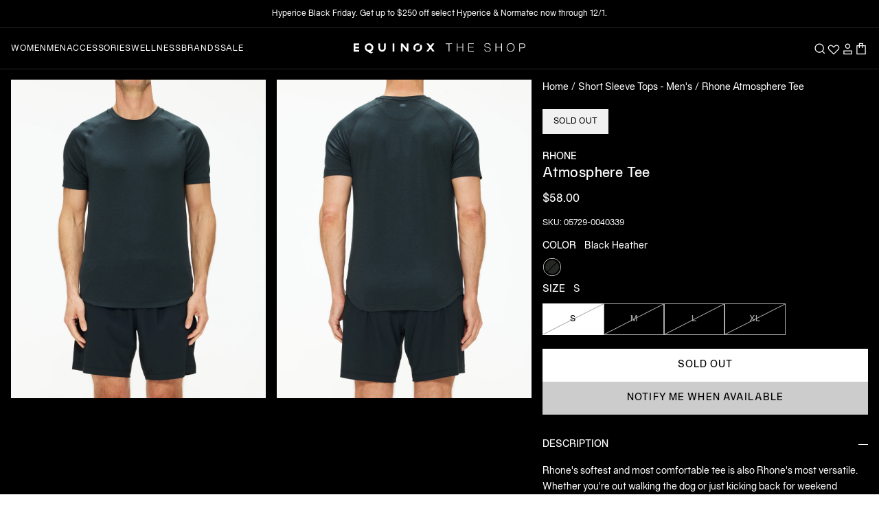

--- FILE ---
content_type: text/html; charset=utf-8
request_url: https://shop.equinox.com/collections/short-sleeve-tops-mens/products/rhone-atmosphere-tee_black-heat
body_size: 69191
content:
<!doctype html>

<html class="no-js" lang="en">
  <head>
    <!-- Google Tag Manager -->
    <script>
      (function (w, d, s, l, i) {
        w[l] = w[l] || [];
        w[l].push({ 'gtm.start': new Date().getTime(), event: 'gtm.js' });
        var f = d.getElementsByTagName(s)[0],
          j = d.createElement(s),
          dl = l != 'dataLayer' ? '&l=' + l : '';
        j.async = true;
        j.src = 'https://www.googletagmanager.com/gtm.js?id=' + i + dl;
        f.parentNode.insertBefore(j, f);
      })(window, document, 'script', 'dataLayer', 'GTM-WJTRZ4X');
    </script>
    <!-- End Google Tag Manager -->
    <!-- Google tag (gtag.js) -->
    <script async src="https://www.googletagmanager.com/gtag/js?id=G-8W2S83YBGW"></script>
    <script>
      window.dataLayer = window.dataLayer || [];
      function gtag() {
        dataLayer.push(arguments);
      }
      gtag('js', new Date());

      gtag('config', 'G-8W2S83YBGW');
    </script>
    <script type="text/javascript" src="https://ajax.googleapis.com/ajax/libs/jquery/2.2.4/jquery.min.js"></script>
    <script type="text/javascript" src="//shop.equinox.com/cdn/shop/t/340/assets/jquery.zoom.js?v=50168884608819563301763582784" defer="defer"></script>
    <script>
      GSXMLHttpRequest = XMLHttpRequest;
    </script><!-- Hotjar Tracking Code for Equinox | The Shop -->
      <script>
        (function (h, o, t, j, a, r) {
          h.hj =
            h.hj ||
            function () {
              (h.hj.q = h.hj.q || []).push(arguments);
            };
          h._hjSettings = { hjid: 3276218, hjsv: 6 };
          a = o.getElementsByTagName('head')[0];
          r = o.createElement('script');
          r.async = 1;
          r.src = t + h._hjSettings.hjid + j + h._hjSettings.hjsv;
          a.appendChild(r);
        })(window, document, 'https://static.hotjar.com/c/hotjar-', '.js?sv=');
      </script><meta charset="utf-8">
    <meta http-equiv="X-UA-Compatible" content="IE=edge,chrome=1">
    <meta
      name="viewport"
      content="width=device-width, initial-scale=1.0, height=device-height, minimum-scale=1.0, maximum-scale=1.0"
    >
    <meta name="theme-color" content="">

    <link href="//shop.equinox.com/cdn/shop/t/340/assets/theme.css?v=146560801200121098561763582784" as="style" rel="preload">

    <link href="//shop.equinox.com/cdn/shop/t/340/assets/libs.min.js?v=26178543184394469741763582784" as="script" rel="preload">
    <link href="//shop.equinox.com/cdn/shop/t/340/assets/theme.js?v=26685705674008125091763582784" as="script" rel="preload">
    <link href="//shop.equinox.com/cdn/shop/t/340/assets/js-common.js?v=32778668178177923571763582784" as="script" rel="preload">

    <title>
      Rhone Atmosphere Tee
      
      
       &ndash; The Shop at Equinox
    </title><meta name="description" content="Rhone&#39;s softest and most comfortable tee is also Rhone&#39;s most versatile. Whether you&#39;re out walking the dog or just kicking back for weekend lounging, the OOO tee wraps you in softness. The fabric is moisture wicking, and we added GOLDFUSION®anti-odor treatment for more wear between washes"><link rel="canonical" href="https://shop.equinox.com/products/rhone-atmosphere-tee_black-heat"><link rel="shortcut icon" href="//shop.equinox.com/cdn/shop/files/broken-o_6ae59f07-934b-46bd-8115-fb32ad9e55a4_96x.png?v=1656622121" type="image/png"><meta property="og:type" content="product">
  <meta property="og:title" content="Rhone Atmosphere Tee"><meta property="og:image" content="http://shop.equinox.com/cdn/shop/files/113_101509_019_BLACK_HEATHER_001.jpg?v=1762271809">
    <meta property="og:image:secure_url" content="https://shop.equinox.com/cdn/shop/files/113_101509_019_BLACK_HEATHER_001.jpg?v=1762271809">
    <meta property="og:image:width" content="2400">
    <meta property="og:image:height" content="3000"><meta property="product:price:amount" content="58.00">
  <meta property="product:price:currency" content="USD"><meta property="og:description" content="Rhone&#39;s softest and most comfortable tee is also Rhone&#39;s most versatile. Whether you&#39;re out walking the dog or just kicking back for weekend lounging, the OOO tee wraps you in softness. The fabric is moisture wicking, and we added GOLDFUSION®anti-odor treatment for more wear between washes"><meta property="og:url" content="https://shop.equinox.com/products/rhone-atmosphere-tee_black-heat">
<meta property="og:site_name" content="The Shop at Equinox"><meta name="twitter:card" content="summary"><meta name="twitter:title" content="Rhone Atmosphere Tee">
  <meta name="twitter:description" content="Rhone&#39;s softest and most comfortable tee is also Rhone&#39;s most versatile. Whether you&#39;re out walking the dog or just kicking back for weekend lounging, the OOO tee wraps you in softness. The fabric is moisture wicking, and we added GOLDFUSION®anti-odor treatment for more wear between washes">
  <meta name="twitter:image" content="https://shop.equinox.com/cdn/shop/files/113_101509_019_BLACK_HEATHER_001_600x600_crop_center.jpg?v=1762271809">
    


<style data-shopify>
  :root {--color-swatch-style-365-camo-deep: #3f3e41;--color-swatch-style-acai: #46295A;--color-swatch-style-acai-lavendar: #46295A;--color-swatch-style-acid: #78aed3;--color-swatch-style-acid-green: #B0BF1A;--color-swatch-style-admiral-blue: #395368;--color-swatch-style-adobe: #e18766;--color-swatch-style-aegan-blue: #36779b;--color-swatch-style-aero-blue: #C9FFE5;--color-swatch-style-aero: #7CB9E8;--color-swatch-style-african-violet: #B284BE;--color-swatch-style-afterglow: #f0e8cf;--color-swatch-style-air-force-blue-raf: #5D8AA8;--color-swatch-style-air-force-blue: #5D8AA8;--color-swatch-style-air-force-blue-usaf: #00308F;--color-swatch-style-air-superiority-blue: #72A0C1;--color-swatch-style-alabama-crimson: #AF002A;--color-swatch-style-alabaster: #F2F0E6;--color-swatch-style-alice-blue: #F0F8FF;--color-swatch-style-alien-armpit: #84DE02;--color-swatch-style-alizarin-crimson: #E32636;--color-swatch-style-all-black: #000000;--color-swatch-style-all-white: #ffffff;--color-swatch-style-alloy-glacier: #98979a;--color-swatch-style-alloy-glacier: #98979a;--color-swatch-style-alloy-orange: #C46210;--color-swatch-style-alloy-magnet: #9f9ea3;--color-swatch-style-almond-oil: #425a46;--color-swatch-style-almond: #EFDECD;--color-swatch-style-aloe-white: #cdd3c9;--color-swatch-style-amaranth-deep-purple: #9F2B68;--color-swatch-style-amaranth-pink: #F19CBB;--color-swatch-style-amaranth-purple: #AB274F;--color-swatch-style-amaranth-red: #D3212D;--color-swatch-style-amaranth: #E52B50;--color-swatch-style-amazon: #3B7A57;--color-swatch-style-amazonite: #00C4B0;--color-swatch-style-amber-sae-ece: #FF7E00;--color-swatch-style-amber: #FFBF00;--color-swatch-style-american-rose: #FF033E;--color-swatch-style-amethyst: #9966CC;--color-swatch-style-amethyst: #b06fad;--color-swatch-style-amethyst-heather: #bb9add;--color-swatch-style-amplify-red: #e23733;--color-swatch-style-anchor: #818285;--color-swatch-style-anchorage: #AF83E1;--color-swatch-style-andorra: #622326;--color-swatch-style-android-green: #A4C639;--color-swatch-style-anniversary-pink: #fdc3e1;--color-swatch-style-animal-print-caramel-black: #d39d62;--color-swatch-style-anthracite-metallic: #383e42;--color-swatch-style-anthracite: #3a3b3f;--color-swatch-style-anti-flash-white: #F2F3F4;--color-swatch-style-antique-brass: #CD9575;--color-swatch-style-antique-bronze: #665D1E;--color-swatch-style-antique-fuchsia: #915C83;--color-swatch-style-antique-ruby: #841B2D;--color-swatch-style-antique-white: #FAEBD7;--color-swatch-style-ao-english: #008000;--color-swatch-style-apple-green: #8DB600;--color-swatch-style-apricot: #FBCEB1;--color-swatch-style-onia-aqua: #DAFBFF;--color-swatch-style-aqua: #00FFFF;--color-swatch-style-aquifer: #ecf5fc;--color-swatch-style-aquamarine: #7FFFD4;--color-swatch-style-arctic-alloy: #c1cddb;--color-swatch-style-arctic-lime: #D0FF14;--color-swatch-style-army-black: #6e7665;--color-swatch-style-army-green-heather: #555134;--color-swatch-style-army-green: #4B5320;--color-swatch-style-army-green-black: #514b36;--color-swatch-style-army: #564a32;--color-swatch-style-arsenic: #3B444B;--color-swatch-style-artichoke: #8F9779;--color-swatch-style-arctic-gray: #C9CFC9;--color-swatch-style-arylide-yellow: #E9D66B;--color-swatch-style-acid-yellow: #f5ff62;--color-swatch-style-ashley: #AFD5F0;--color-swatch-style-ash-blue: #5F7EA4;--color-swatch-style-ash-courant: #4e4e4c;--color-swatch-style-ash-grey: #B2BEB5;--color-swatch-style-ash: #927C66;--color-swatch-style-ash-heather: #d3d3d3;--color-swatch-style-ash-melange: #87827d;--color-swatch-style-asparagus: #87A96B;--color-swatch-style-asphalt: #444246;--color-swatch-style-asphalt-magnet: #444246;--color-swatch-style-asphalt-heather: #444246;--color-swatch-style-astral-aura: #03111d;--color-swatch-style-athletic-heather-grey: #c4c4bf;--color-swatch-style-heather: #dbd6cc;--color-swatch-style-atmosphere: #cec6b7;--color-swatch-style-atomic-tangerine: #FF9966;--color-swatch-style-auburn: #A52A2A;--color-swatch-style-auburn-frost: #A52A2A;--color-swatch-style-aubergine: #694b52;--color-swatch-style-aura-cream: #B8E2F2;--color-swatch-style-aureolin: #FDEE00;--color-swatch-style-aurometalsaurus: #6E7F80;--color-swatch-style-avocado: #568203;--color-swatch-style-awesome: #FF2052;--color-swatch-style-aztec-gold: #C39953;--color-swatch-style-azure-heather: #1a3b57;--color-swatch-style-azure-sky-heather: #9bf;--color-swatch-style-azure-web-color: #F0FFFF;--color-swatch-style-azure-mist: #F0FFFF;--color-swatch-style-azure: #007FFF;--color-swatch-style-azureish-white: #DBE9F4;--color-swatch-style-bdazzled-blue: #2E5894;--color-swatch-style-b-w-chex: #1c1c1c;--color-swatch-style-baby-blue-eyes: #A1CAF1;--color-swatch-style-baby-blue: #d5dafd;--color-swatch-style-baby-pink: #F4C2C2;--color-swatch-style-baby-powder: #FEFEFA;--color-swatch-style-bahama-marble: url(//shop.equinox.com/cdn/shop/files/bahama-marble.png?crop=center&height=40&v=1656689754&width=40);
      --color-swatch-style-baked-apple: #c94b3e;--color-swatch-style-baker-miller-pink: #FF91AF;--color-swatch-style-ball-blue: #21ABCD;--color-swatch-style-balanced-beige: #D5B895;--color-swatch-style-baltic: #75C7ED;--color-swatch-style-ballet-pink: #f4e3df;--color-swatch-style-banana-mania: #FAE7B5;--color-swatch-style-banana-yellow: #FFE135;--color-swatch-style-bangladesh-green: #006A4E;--color-swatch-style-barbie-pink: #E0218A;--color-swatch-style-barn-red: #7C0A02;--color-swatch-style-battery-charged-blue: #1DACD6;--color-swatch-style-battleship-grey: #848482;--color-swatch-style-baton-rouge: #ca1f7b;--color-swatch-style-baywatch-red: #c80d29;--color-swatch-style-bazaar: #98777B;--color-swatch-style-beau-blue: #BCD4E6;--color-swatch-style-beach-glass: #e2f6f1;--color-swatch-style-beach-pearl: #FFF8E7;--color-swatch-style-beaver: #9F8170;--color-swatch-style-begonia: #FA6E79;--color-swatch-style-beige: #F5F5DC;--color-swatch-style-bellini-cream: #f7b167;--color-swatch-style-berry: #F88FB2;--color-swatch-style-berry-glam: #cc87a5;--color-swatch-style-berry-wine: #591D35;--color-swatch-style-beryl-stripe: #4f6c75;--color-swatch-style-big-dip-o-ruby: #9C2542;--color-swatch-style-big-foot-feet: #E88E5A;--color-swatch-style-birch: #DFD7C8;--color-swatch-style-birch-heather: #cbbdb0;--color-swatch-style-biscotti: #deaf81;--color-swatch-style-bisque: #FFE4C4;--color-swatch-style-bistre-brown: #967117;--color-swatch-style-bistre: #3D2B1F;--color-swatch-style-bitter-lemon: #CAE00D;--color-swatch-style-bitter-lime: #BFFF00;--color-swatch-style-bittersweet-shimmer: #BF4F51;--color-swatch-style-bittersweet: #FE6F5E;--color-swatch-style-blackberry-heather: #4e4a78;--color-swatch-style-black-carbon: #181818;--color-swatch-style-black-eco: #000000;--color-swatch-style-black-cream: url(//shop.equinox.com/cdn/shop/files/Black_Cream.png?crop=center&height=40&v=1656682782&width=40);
      --color-swatch-style-black-ash-combo: #000000;--color-swatch-style-black-olive-brown-combo: #693F20;--color-swatch-style-black-cobalt: #000000;--color-swatch-style-black-dark: #000000;--color-swatch-style-black-eclipse: #001000;--color-swatch-style-black-gunmetal: #252525;--color-swatch-style-black-magnet: #3A3B3C;--color-swatch-style-black-niagara: #000000;--color-swatch-style-black-white: #000000;--color-swatch-style-white-black: #FFFFFF;--color-swatch-style-black-bean: #3D0C02;--color-swatch-style-black-camo: #252525;--color-swatch-style-black-camo-black: #252525;--color-swatch-style-black-coral: #54626F;--color-swatch-style-black-flame: #f45f3b;--color-swatch-style-black-flame: #000000;--color-swatch-style-black-flight-nylon: #000000;--color-swatch-style-black-helix: #36454F;--color-swatch-style-black-heather: #252823;--color-swatch-style-black-heather-grey-stripe: #000000;--color-swatch-style-black-ink: #43372c;--color-swatch-style-black-lace: #000000;--color-swatch-style-black-lacquer: #262525;--color-swatch-style-black-leather-jacket: #253529;--color-swatch-style-black-leopard: url(//shop.equinox.com/cdn/shop/files/black-leopard.png?crop=center&height=40&v=1659740430&width=40);
      --color-swatch-style-black-marble: url(//shop.equinox.com/cdn/shop/files/black-marble.png?crop=center&height=40&v=1661183204&width=40);
      --color-swatch-style-black-marl: #3b3737;--color-swatch-style-black-olive: #3B3C36;--color-swatch-style-black-onyx: #000000;--color-swatch-style-black-out: #000000;--color-swatch-style-black-patent-with-red-and-white-v-colorblock: #001000;--color-swatch-style-black-patent: #000000;--color-swatch-style-black-rib: #000000;--color-swatch-style-black-rock: #333237;--color-swatch-style-black-sand: url(//shop.equinox.com/cdn/shop/files/blacksand.png?crop=center&height=40&v=1656699586&width=40);
      --color-swatch-style-black-sesame: #614d39;--color-swatch-style-black-shadow: #000000;--color-swatch-style-black-shadows: #BFAFB2;--color-swatch-style-black-shibori-stripe: #242529;--color-swatch-style-black-textured: #000000;--color-swatch-style-black-watercolor-camo: url(//shop.equinox.com/cdn/shop/files/c6.png?crop=center&height=40&v=1656697908&width=40);
      --color-swatch-style-black-w-silver-hardware: #000000;--color-swatch-style-black: #000000;--color-swatch-style-black-neon-yellow-grey: #000000;--color-swatch-style-black-light-grey-white: #000000;--color-swatch-style-black-asphalt: #383838;--color-swatch-style-black-citron: #000000;--color-swatch-style-black-cream: #000000;--color-swatch-style-black-black: #000000;--color-swatch-style-black-dark-grey-marl: #1f1f21;--color-swatch-style-black-eclipse: #5b5c60;--color-swatch-style-black-gold: #000000;--color-swatch-style-black-green: #000000;--color-swatch-style-black-grey: #5A5A5A;--color-swatch-style-black-gunmetal: #252525;--color-swatch-style-black-heather-grey: #000000;--color-swatch-style-black-heritage-365-camo-deep-coal: #000000;--color-swatch-style-black-ivory: #fffff0;--color-swatch-style-black-lunar: #3f3f3f;--color-swatch-style-black-mokaccino: #34302c;--color-swatch-style-black-noir: #6d6f6c;--color-swatch-style-black-off-white: #000000;--color-swatch-style-black-pirate-red: #000000;--color-swatch-style-black-pearl: #e8dcd2;--color-swatch-style-black-rhine-grey: #5a5d5b;--color-swatch-style-black-rhino-grey: #64676b;--color-swatch-style-rhino-grey: #BCC1BB;--color-swatch-style-black-rock: #493f3e;--color-swatch-style-black-rock: #5f5755;--color-swatch-style-black-silver: #000000;--color-swatch-style-black-space-dye: #000000;--color-swatch-style-black-sparkle: #000000;--color-swatch-style-black-triblend: #000000;--color-swatch-style-black-white: #000000;--color-swatch-style-black-yellow-embroidery: #000000;--color-swatch-style-black-yellow: #000000;--color-swatch-style-blackspace-cream: #121212;--color-swatch-style-blanched-almond: #FFEBCD;--color-swatch-style-blast-off-bronze: #A57164;--color-swatch-style-blaze: #EEB32B;--color-swatch-style-blaze-red: #F3453F;--color-swatch-style-bleu-de-france: #318CE7;--color-swatch-style-bliss: #e3bc9a;--color-swatch-style-blizzard-blue: #ACE5EE;--color-swatch-style-blond: #FAF0BE;--color-swatch-style-blonde: #F7E8D4;--color-swatch-style-blossom: #f6e4e3;--color-swatch-style-blue-crayola: #1F75FE;--color-swatch-style-blue-munsell: #0093AF;--color-swatch-style-blue-ncs: #0087BD;--color-swatch-style-blue-pantone: #0018A8;--color-swatch-style-blue-pigment: #333399;--color-swatch-style-blue-ryb: #0247FE;--color-swatch-style-blue-legion-blue: #0d818a;--color-swatch-style-blue-agave: #92b8b2;--color-swatch-style-blue-bell: #A2A2D0;--color-swatch-style-blue-bolt: #00B9FB;--color-swatch-style-blue-breeze: #e4f7fd;--color-swatch-style-blue-chambray: #d3dded;--color-swatch-style-blue-dusk: #aCC8D7;--color-swatch-style-blue-grotto: #7cd3e8;--color-swatch-style-blue-hour: #000435;--color-swatch-style-blue-horizon: #2E5894;--color-swatch-style-blue-jeans: #5DADEC;--color-swatch-style-blue-lagoon: #ACE5EE;--color-swatch-style-blue-mist: #abd1bc;--color-swatch-style-blue-mist-heather: #74bbfb;--color-swatch-style-blue-nights: #3a3a49;--color-swatch-style-blue-night: #222d5a;--color-swatch-style-blue-sage: #CEDFDF;--color-swatch-style-blue-sapphire: #126180;--color-swatch-style-blue-sound: #0096c7;--color-swatch-style-blue-splash: #33abc2;--color-swatch-style-blue-tiedye: url(//shop.equinox.com/cdn/shop/files/blue-tie.png?crop=center&height=40&v=1657074299&width=40);
      --color-swatch-style-blue-thistle: #7494b9;--color-swatch-style-blue-washed: #1c2e4a;--color-swatch-style-blue-yonder: #5072A7;--color-swatch-style-blue-gray: #6699CC;--color-swatch-style-blue-green: #0D98BA;--color-swatch-style-blue-magenta-violet: #553592;--color-swatch-style-blue-multi: #1e2e49;--color-swatch-style-blue-violet: #8A2BE2;--color-swatch-style-blue: #0000FF;--color-swatch-style-blueberry: #4F86F7;--color-swatch-style-bluebird-day: #AAC4E2;--color-swatch-style-bluebonnet: #1C1CF0;--color-swatch-style-bluestone: #586c8f;--color-swatch-style-bluewater-splash: #8fb8c0;--color-swatch-style-blush: #ffbebf;--color-swatch-style-blush-white: #ffbebf;--color-swatch-style-bold-mocha: #6D3B07;--color-swatch-style-bole: #79443B;--color-swatch-style-bonaire: #FA8072;--color-swatch-style-bondi-blue: #0095B6;--color-swatch-style-bone: #E3DAC9;--color-swatch-style-bones: #b8d1ae;--color-swatch-style-booger-buster: #DDE26A;--color-swatch-style-boston-university-red: #CC0000;--color-swatch-style-bottle-green: #006A4E;--color-swatch-style-boysenberry: #873260;--color-swatch-style-brandeis-blue: #0070FF;--color-swatch-style-brass: #B5A642;--color-swatch-style-breeze: #83a0ac;--color-swatch-style-briar-rose: #c47281;--color-swatch-style-brick-red: #CB4154;--color-swatch-style-brier-rose: #c47281;--color-swatch-style-bright-aqua: #03b5cd;--color-swatch-style-bright-blue: #2080fa;--color-swatch-style-bright-cerulean: #1DACD6;--color-swatch-style-bright-fuschsia: #ff77ff;--color-swatch-style-bright-green: #66FF00;--color-swatch-style-bright-iris: #c07fb0;--color-swatch-style-bright-lavender: #BF94E4;--color-swatch-style-bright-lilac: #D891EF;--color-swatch-style-bright-maroon: #C32148;--color-swatch-style-bright-navy-blue: #1974D2;--color-swatch-style-bright-orange: #f9722a;--color-swatch-style-bright-pink: #FF007F;--color-swatch-style-bright-turquoise: #08E8DE;--color-swatch-style-bright-ube: #D19FE8;--color-swatch-style-bright-yellow-crayola: #FFAA1D;--color-swatch-style-brilliant-azure: #3399FF;--color-swatch-style-brilliant-lavender: #F4BBFF;--color-swatch-style-brilliant-rose: #FF55A3;--color-swatch-style-brink-pink: #FB607F;--color-swatch-style-british-racing-green: #004225;--color-swatch-style-bronze-yellow: #737000;--color-swatch-style-bronze: #CD7F32;--color-swatch-style-brown-leopard: url(//shop.equinox.com/cdn/shop/files/print.png?crop=center&height=40&v=1656727788&width=40);
      --color-swatch-style-brown: #664d3c;--color-swatch-style-brunswick-green: #1B4D3E;--color-swatch-style-bubble-gum: #FFC1CC;--color-swatch-style-bubbles: #E7FEFF;--color-swatch-style-bud-green: #7BB661;--color-swatch-style-buff: #F0DC82;--color-swatch-style-buff-mz: #FAEFE7;--color-swatch-style-bulgarian-rose: #480607;--color-swatch-style-burgundy-deep-sea: #550015;--color-swatch-style-burgundy: #800020;--color-swatch-style-burlywood: #DEB887;--color-swatch-style-burnished: #E6CFC8;--color-swatch-style-burnished-brown: #A17A74;--color-swatch-style-burnt-orange: #CC5500;--color-swatch-style-burnt-caramel: #AC6437;--color-swatch-style-burnt-sienna: #E97451;--color-swatch-style-burnt-sun: #fbeeac;--color-swatch-style-burnt-umber: #8A3324;--color-swatch-style-bush: #254636;--color-swatch-style-butter: #e1ccaf;--color-swatch-style-buttercream-crimson: url(//shop.equinox.com/cdn/shop/files/buttercream.png?crop=center&height=40&v=1656695084&width=40);
      --color-swatch-style-buttercream-tiedye: #e1ccaf;--color-swatch-style-button-blue: #24A0ED;--color-swatch-style-byzantine: #BD33A4;--color-swatch-style-byzantium: #702963;--color-swatch-style-cacao: #b29578;--color-swatch-style-cacao-helix: #b29578;--color-swatch-style-cactus-tie-dye: #949e83;--color-swatch-style-cadet-blue: #5F9EA0;--color-swatch-style-cadet-grey: #91A3B0;--color-swatch-style-cadet: #536872;--color-swatch-style-cadmium-green: #006B3C;--color-swatch-style-cadmium-orange: #ED872D;--color-swatch-style-cadmium-red: #E30022;--color-swatch-style-cadmium-yellow: #FFF600;--color-swatch-style-cafe: #653E36;--color-swatch-style-cafe-au-lait: #A67B5B;--color-swatch-style-cafe-noir: #4B3621;--color-swatch-style-cal-poly-pomona-green: #1E4D2B;--color-swatch-style-calm: #BD8270;--color-swatch-style-calm-blue: #b5d0de;--color-swatch-style-cambridge-blue: #A3C1AD;--color-swatch-style-camel: #C19A6B;--color-swatch-style-camel: #C19A6B;--color-swatch-style-cameo-pink: #EFBBCC;--color-swatch-style-camille-aster-honey: url(//shop.equinox.com/cdn/shop/files/Camille_Aster.png?crop=center&height=40&v=1656685129&width=40);
      --color-swatch-style-camo: url(//shop.equinox.com/cdn/shop/files/camo.png?crop=center&height=40&v=1656695400&width=40);
      --color-swatch-style-camouflage-green: #78866B;--color-swatch-style-camping-green: #658354;--color-swatch-style-camping-green-steel-blue: #244354;--color-swatch-style-campsite-green-heather: #92b988;--color-swatch-style-campus-pride: #e40343;--color-swatch-style-canary-yellow: #FFEF00;--color-swatch-style-canary: #FFFF99;--color-swatch-style-candy: #ffd3da;--color-swatch-style-candy-apple-red: #FF0800;--color-swatch-style-candy-apple-red-heather: #FF0800;--color-swatch-style-candy-pink: #E4717A;--color-swatch-style-cappuccino: #bd8d7a;--color-swatch-style-capri-blue: #00bfff;--color-swatch-style-capri-blue-grotto: #67Dce7;--color-swatch-style-capri: #00BFFF;--color-swatch-style-caput-mortuum: #592720;--color-swatch-style-caramel: #92704e;--color-swatch-style-carbon: #777777;--color-swatch-style-carbon-air-mesh: #777777;--color-swatch-style-carbon-heather: #333333;--color-swatch-style-cli-blue-heather: #04d9ff;--color-swatch-style-cardiff-blue-heather: #eaeff3;--color-swatch-style-cardinal: #C41E3A;--color-swatch-style-caribbean-green: #00CC99;--color-swatch-style-caribou: #b89977;--color-swatch-style-carmine-m-p: #D70040;--color-swatch-style-carmine-pink: #EB4C42;--color-swatch-style-carmine-red: #FF0038;--color-swatch-style-carmine: #960018;--color-swatch-style-carnation-pink: #FFA6C9;--color-swatch-style-carnelian: #B31B1B;--color-swatch-style-carolina-blue: #56A0D3;--color-swatch-style-carrot-orange: #ED9121;--color-swatch-style-cashew-waffle: #D0Ab90;--color-swatch-style-cashmere: #aaa093;--color-swatch-style-castaway-heather: #d4ebf0;--color-swatch-style-castaway: #b8e2e3;--color-swatch-style-castleton-green: #00563F;--color-swatch-style-catalina-blue: #062A78;--color-swatch-style-catawba: #703642;--color-swatch-style-cedar-chest: #C95A49;--color-swatch-style-cedar-green: #4e5941;--color-swatch-style-cedar-heather: #7c3b32;--color-swatch-style-cedar: #924f46;--color-swatch-style-ceil: #92A1CF;--color-swatch-style-celadon-blue: #007BA7;--color-swatch-style-celadon-green: #2F847C;--color-swatch-style-celadon: #ACE1AF;--color-swatch-style-celeste: #B2FFFF;--color-swatch-style-celestial-blue: #a7d4e2;--color-swatch-style-cement: #FAF9F6;--color-swatch-style-cerise-pink: #EC3B83;--color-swatch-style-cerise: #DE3163;--color-swatch-style-cerulean-black: #6482a4;--color-swatch-style-cerulean-blue: #2A52BE;--color-swatch-style-cerulean-frost: #6D9BC3;--color-swatch-style-cerulean: #007BA7;--color-swatch-style-cerulean-black: #6184a6;--color-swatch-style-cg-blue: #007AA5;--color-swatch-style-cg-red: #E03C31;--color-swatch-style-chai: #C3Ada1;--color-swatch-style-chai-chai: #C3Ada1;--color-swatch-style-chalk: #fffef9;--color-swatch-style-chalk-pink: #f5d2d7;--color-swatch-style-chambray: #73C2FB;--color-swatch-style-chambray-heather: #73C2FB;--color-swatch-style-chamoisee: #A0785A;--color-swatch-style-champagne-pink: #F1DDCF;--color-swatch-style-champagne: #F7E7CE;--color-swatch-style-chantrelle: #a38c79;--color-swatch-style-charcoal-black-speckle: url(//shop.equinox.com/cdn/shop/files/Charcoal_Black_Speckle.png?crop=center&height=40&v=1656682782&width=40);
      --color-swatch-style-charcoal-black-triblend: #1e1e1e;--color-swatch-style-charcoal-heather: #383b3d;--color-swatch-style-charcoal: #36454F;--color-swatch-style-charcoal-white: #36454F;--color-swatch-style-charcoal-grey: #36454F;--color-swatch-style-charcoal-gray: #36454F;--color-swatch-style-charcoal-heather-grey: #8d8686;--color-swatch-style-charcoal-mountain-green: url(//shop.equinox.com/cdn/shop/files/charcoal-mountain.png?crop=center&height=40&v=1656695556&width=40);
      --color-swatch-style-deep-indigo: #475279;--color-swatch-style-charged-indigo: #7a77b5;--color-swatch-style-charleston-green: #232B2B;--color-swatch-style-charm-pink: #E68FAC;--color-swatch-style-chartreuse: #e1d991;--color-swatch-style-chelsea: #fc8eac;--color-swatch-style-cheetah-print: url(//shop.equinox.com/cdn/shop/files/cheeta.png?crop=center&height=40&v=1656728085&width=40);
      --color-swatch-style-cherry-blossom-pink: #FFB7C5;--color-swatch-style-cherry-blossom: #ffeaee;--color-swatch-style-cherry: #DE3163;--color-swatch-style-chestnut: #954535;--color-swatch-style-chestnut-heather: #9B4837;--color-swatch-style-chilli: #d34d44;--color-swatch-style-chili-pepper: #d34d44;--color-swatch-style-china-pink: #DE6FA1;--color-swatch-style-china-rose: #A8516E;--color-swatch-style-chinese-red: #AA381E;--color-swatch-style-chinese-violet: #856088;--color-swatch-style-chlorophyll-green: #4AFF00;--color-swatch-style-chocolate: #3B1E08;--color-swatch-style-chocolate-marl: #3B1E08;--color-swatch-style-chocolate-traditional: #7B3F00;--color-swatch-style-chocolate-web: #D2691E;--color-swatch-style-chocolate-plum: #4a3b32;--color-swatch-style-chocolate-white: #3B1E08;--color-swatch-style-chrome-blush: #Ecc4B3;--color-swatch-style-chrome-yellow: #FFA700;--color-swatch-style-cinder: #c19b8c;--color-swatch-style-cinder-black: #b69383;--color-swatch-style-cinereous: #98817B;--color-swatch-style-cinnabar: #E34234;--color-swatch-style-cinnamon-satin: #CD607E;--color-swatch-style-cinnamon: #D2691E;--color-swatch-style-citrine: #E4D00A;--color-swatch-style-citron: #9FA91F;--color-swatch-style-citrus: #FFFF66;--color-swatch-style-claret: #7F1734;--color-swatch-style-classic-blue: #1035ac;--color-swatch-style-classic-navy: #18203d;--color-swatch-style-classic-rose: #FBCCE7;--color-swatch-style-clay: #d2cab8;--color-swatch-style-clay-pot: #d29293;--color-swatch-style-clear: #808080;--color-swatch-style-cloud-blue: #92bad2;--color-swatch-style-cloudburst: #87827d;--color-swatch-style-cloud-gloss: #F3C4CF;--color-swatch-style-classic-grey: #BEBEBE;--color-swatch-style-cloud-grey: #554f4c;--color-swatch-style-cloud-gray: #ADADC9;--color-swatch-style-cloud-gray-heather: #b8bacf;--color-swatch-style-cloud-gray-purple-speckle: #F5F5F4;--color-swatch-style-cloud-heather: #7faecd;--color-swatch-style-cloud-white: #Efeef1;--color-swatch-style-cloud: #E3Dede;--color-swatch-style-cloud-onyx: url(//shop.equinox.com/cdn/shop/files/Cloud_Onyx.png?crop=center&height=40&v=1656682782&width=40);
      --color-swatch-style-clove: #372722;--color-swatch-style-clove-heather: #372722;--color-swatch-style-clove-stripes: #876155;--color-swatch-style-coast: #d2c3ac;--color-swatch-style-coastal-blue: #236E95;--color-swatch-style-coastal-white: #A9C0Cd;--color-swatch-style-coastal: #A9C0Cd;--color-swatch-style-coastal-heather: #566284;--color-swatch-style-coastline: #1d799c;--color-swatch-style-shale-cobalt: #0047AB;--color-swatch-style-cobalt: #0047AB;--color-swatch-style-cobalt-blue: #0047AB;--color-swatch-style-cobalt-blue-monochrome: #0096c7;--color-swatch-style-cobalt-black: #0047AB;--color-swatch-style-coco: #7a5749;--color-swatch-style-cocoa: #837271;--color-swatch-style-coco-teddy: #D2691E;--color-swatch-style-cocoa-brown: #D2691E;--color-swatch-style-coconut: #965A3E;--color-swatch-style-cocopony: #2c1c1b;--color-swatch-style-coffee-bean: #362d26;--color-swatch-style-coffee: #6F4E37;--color-swatch-style-coffee-heather: #6F4E37;--color-swatch-style-color-block-navy: url(//shop.equinox.com/cdn/shop/files/colorblock.png?crop=center&height=40&v=1656699668&width=40);
      --color-swatch-style-color-block-nude: url(//shop.equinox.com/cdn/shop/files/blocknude.png?crop=center&height=40&v=1656699779&width=40);
      --color-swatch-style-columbia-blue: #C4D8E2;--color-swatch-style-concrete: #cfc3c8;--color-swatch-style-congo-pink: #F88379;--color-swatch-style-cool-black: #002E63;--color-swatch-style-cool-grey: #8C92AC;--color-swatch-style-copper-crayola: #DA8A67;--color-swatch-style-copper-heather: #C86D51;--color-swatch-style-copper-penny: #AD6F69;--color-swatch-style-copper-red: #CB6D51;--color-swatch-style-copper-rose: #996666;--color-swatch-style-copper: #B87333;--color-swatch-style-coquelicot: #FF3800;--color-swatch-style-coral-pink: #F88379;--color-swatch-style-coral-red: #FF4040;--color-swatch-style-coronet-blue: #57a0d2;--color-swatch-style-coral-reef: #FD7C6E;--color-swatch-style-coral: #FF7F50;--color-swatch-style-cordovan: #893F45;--color-swatch-style-corn: #FBEC5D;--color-swatch-style-cornell-red: #B31B1B;--color-swatch-style-cornflower-blue: #6495ED;--color-swatch-style-cornsilk: #FFF8DC;--color-swatch-style-cortado: #CEA36C;--color-swatch-style-cosmic-cobalt: #2E2D88;--color-swatch-style-cosmic-grey: #CAD8D8;--color-swatch-style-cosmic-latte: #FFF8E7;--color-swatch-style-cosmo: #003249;--color-swatch-style-cotton-candy: #FFBCD9;--color-swatch-style-cotton-clouds: #ddebf5;--color-swatch-style-coyote-brown: #81613C;--color-swatch-style-cream-puma: url(//shop.equinox.com/cdn/shop/files/puma.png?crop=center&height=40&v=1656724962&width=40);
      --color-swatch-style-cream-black: #FFFFFF;--color-swatch-style-cream-block: #f7f3f2;--color-swatch-style-cream: #FFFDD0;--color-swatch-style-citrine-air-mesh: #fffad7;--color-swatch-style-vette: #FFFDD0;--color-swatch-style-crimson-glory: #BE0032;--color-swatch-style-crimson-red: #990000;--color-swatch-style-crimson: #DC143C;--color-swatch-style-crisp-lavender-heather: #c6b5d4;--color-swatch-style-crocodile-fallen-rock: #5b4933;--color-swatch-style-cropped-blurry-nights: #000000;--color-swatch-style-crystal-rose: #F8C5C8;--color-swatch-style-black-crystal-rose: #000000;--color-swatch-style-cultured: #F5F5F5;--color-swatch-style-currant-red-heather: #Be2C2F;--color-swatch-style-currant: #670F0F;--color-swatch-style-cyan-process: #00B7EB;--color-swatch-style-cyan-azure: #4E82B4;--color-swatch-style-cyan-cobalt-blue: #28589C;--color-swatch-style-cyan-cornflower-blue: #188BC2;--color-swatch-style-cyan-blue-azure: #4682BF;--color-swatch-style-cyan: #C3E7FD;--color-swatch-style-summer-glow-cyan-blue: #99cccc;--color-swatch-style-cyan-blue: #C3E7FD;--color-swatch-style-cyber-grape: #58427C;--color-swatch-style-cyber-lime: #f7ff88;--color-swatch-style-cyber-yellow: #FFD300;--color-swatch-style-cyclamen: #F56FA1;--color-swatch-style-cypress: #4b7b5b;--color-swatch-style-d-white: #e5e4db;--color-swatch-style-daffodil: #FFFF31;--color-swatch-style-dandelion: #F0E130;--color-swatch-style-dark-blue-gray: #666699;--color-swatch-style-dark-blue: #00008B;--color-swatch-style-dark-brown-tangelo: #88654E;--color-swatch-style-dark-brown: #654321;--color-swatch-style-dark-byzantium: #5D3954;--color-swatch-style-dark-cactus: #4b594d;--color-swatch-style-dark-camping-green: #4e5941;--color-swatch-style-dark-candy-apple-red: #A40000;--color-swatch-style-dark-cerulean: #08457E;--color-swatch-style-dark-chai: #9A7B4F;--color-swatch-style-dark-chestnut: #986960;--color-swatch-style-dark-chocolate: #40312a;--color-swatch-style-dark-chocolate-white: #40312a;--color-swatch-style-dark-coral: #CD5B45;--color-swatch-style-dark-cyan: #008B8B;--color-swatch-style-dark-denim: #0F4D92;--color-swatch-style-dark-earth: #46302F;--color-swatch-style-dark-electric-blue: #536878;--color-swatch-style-dark-forest: #235347;--color-swatch-style-dark-goldenrod: #B8860B;--color-swatch-style-dark-gray: #A9A9A9;--color-swatch-style-dark-gray-x11: #A9A9A9;--color-swatch-style-dark-green-x11: #006400;--color-swatch-style-dark-green: #013220;--color-swatch-style-dark-grey: #6d6d6d;--color-swatch-style-dark-gunmetal: #1F262A;--color-swatch-style-dark-heather: #929292;--color-swatch-style-dark-imperial-blue: #00147E;--color-swatch-style-dark-imperial-blue: #00416A;--color-swatch-style-dark-indigo: #314862;--color-swatch-style-dark-ivy: #61835f;--color-swatch-style-dark-jungle-green: #1A2421;--color-swatch-style-dark-khaki: #BDB76B;--color-swatch-style-dark-lava: #483C32;--color-swatch-style-dark-lavender: #734F96;--color-swatch-style-dark-liver-horses: #543D37;--color-swatch-style-dark-liver: #534B4F;--color-swatch-style-dark-magenta: #8B008B;--color-swatch-style-dark-medium-gray: #A9A9A9;--color-swatch-style-dark-midnight-blue: #003366;--color-swatch-style-dark-moss-green: #4A5D23;--color-swatch-style-dark-moss: #4d452c;--color-swatch-style-dark-moss-air-mesh: #4d452c;--color-swatch-style-dark-navy: #394d6d;--color-swatch-style-dark-navy-white: #000080;--color-swatch-style-dark-navy-high-vis-pink-white: #000080;--color-swatch-style-dark-nude-patent: #d2945e;--color-swatch-style-dark-oak: #63492b;--color-swatch-style-dark-olive-green: #556B2F;--color-swatch-style-dark-olive-mix: #9a9738;--color-swatch-style-dark-olive: #556B2F;--color-swatch-style-dark-orange: #FF8C00;--color-swatch-style-dark-orchid: #a48cbd;--color-swatch-style-deep-blue: #23395d;--color-swatch-style-deep-charcoal: #888078;--color-swatch-style-deep-olive-green-olive-green-silver: #556B2F;--color-swatch-style-deep-orchid: #AD4D8C;--color-swatch-style-deep-purple: #520160;--color-swatch-style-dark-oregano: #3f3724;--color-swatch-style-dark-pastel-blue: #779ECB;--color-swatch-style-dark-pastel-green: #03C03C;--color-swatch-style-dark-pastel-purple: #966FD6;--color-swatch-style-dark-pastel-red: #C23B22;--color-swatch-style-dark-penny: #bd5528;--color-swatch-style-dark-pink: #E75480;--color-swatch-style-dark-plum: #3D1A39;--color-swatch-style-dark-powder-blue: #003399;--color-swatch-style-dark-puce: #4F3A3C;--color-swatch-style-dark-purple: #301934;--color-swatch-style-dark-raspberry: #872657;--color-swatch-style-dark-red: #8B0000;--color-swatch-style-dark-rinse: #424b51;--color-swatch-style-dark-salmon: #E9967A;--color-swatch-style-dark-scarlet: #560319;--color-swatch-style-dark-sea-green: #8FBC8F;--color-swatch-style-dark-sienna: #3C1414;--color-swatch-style-dark-sky-blue: #8CBED6;--color-swatch-style-dark-slate-blue: #483D8B;--color-swatch-style-dark-slate-gray: #2F4F4F;--color-swatch-style-dark-spring-green: #177245;--color-swatch-style-dark-tan: #918151;--color-swatch-style-dark-tangerine: #FFA812;--color-swatch-style-dark-taupe: #483C32;--color-swatch-style-dark-terra-cotta: #CC4E5C;--color-swatch-style-dark-truffle: #653E36;--color-swatch-style-dark-turquoise: #00CED1;--color-swatch-style-dark-vanilla: #D1BEA8;--color-swatch-style-dark-violet: #9400D3;--color-swatch-style-dark-yellow: #9B870C;--color-swatch-style-darkest-night: #1A191C;--color-swatch-style-darkest-night-birch: #1A191C;--color-swatch-style-darkest-night-cloud-white: #000000;--color-swatch-style-dartmouth-green: #00703C;--color-swatch-style-davys-grey: #555555;--color-swatch-style-dawn: #323446;--color-swatch-style-debian-red: #D70A53;--color-swatch-style-deep-aquamarine: #40826D;--color-swatch-style-deep-carmine-pink: #EF3038;--color-swatch-style-deep-carmine: #A9203E;--color-swatch-style-deep-carrot-orange: #E9692C;--color-swatch-style-deep-cerise: #DA3287;--color-swatch-style-deep-champagne: #FAD6A5;--color-swatch-style-deep-chestnut: #B94E48;--color-swatch-style-deep-coal-black: #2a2c2e;--color-swatch-style-deep-coffee: #704241;--color-swatch-style-deep-forest: #3a4c40;--color-swatch-style-forest: #3a4c40;--color-swatch-style-deep-fuchsia: #C154C1;--color-swatch-style-deep-green-cyan-turquoise: #0E7C61;--color-swatch-style-deep-green: #056608;--color-swatch-style-deep-jungle-green: #004B49;--color-swatch-style-deep-koamaru: #333366;--color-swatch-style-deep-lemon: #F5C71A;--color-swatch-style-deep-lilac: #9955BB;--color-swatch-style-deep-magenta: #CC00CC;--color-swatch-style-deep-maroon: #820000;--color-swatch-style-deep-mauve: #D473D4;--color-swatch-style-deep-moss-green: #355E3B;--color-swatch-style-deep-navy: #2c2f49;--color-swatch-style-deep-navy-white: #2c2f49;--color-swatch-style-deep-peach: #FFCBA4;--color-swatch-style-deep-pink: #FF1493;--color-swatch-style-deep-puce: #A95C68;--color-swatch-style-deep-red: #850101;--color-swatch-style-deep-ruby: #843F5B;--color-swatch-style-deep-saffron: #FF9933;--color-swatch-style-deep-sea: #3d6176;--color-swatch-style-deep-sea-heather: #225869;--color-swatch-style-deep-sea-blue: #3d6176;--color-swatch-style-deep-sky-blue: #00BFFF;--color-swatch-style-deep-space-cream: #000000;--color-swatch-style-deep-space-sparkle: #4A646C;--color-swatch-style-deep-spring-bud: #556B2F;--color-swatch-style-deep-taupe: #7E5E60;--color-swatch-style-deep-tuscan-red: #66424D;--color-swatch-style-deep-violet: #330066;--color-swatch-style-deeper-lagoon: #01434c;--color-swatch-style-deepest-navy: #252c42;--color-swatch-style-deepspace-cream: #141a1c;--color-swatch-style-deepspace-cream: #151b21;--color-swatch-style-deep-water-black-linen: #000000;--color-swatch-style-deepwater-ombre-stripe: #266691;--color-swatch-style-deer: #BA8759;--color-swatch-style-delicate: #ebe8e3;--color-swatch-style-denim-midnight: #344e75;--color-swatch-style-denim-navy: #344e75;--color-swatch-style-denim-white: #586c88;--color-swatch-style-denim-blue: #2243B6;--color-swatch-style-denim-jacket: #eeebf5;--color-swatch-style-denim: #9399b0;--color-swatch-style-denim-midnight: #5c7088;--color-swatch-style-desaturated-cyan: #669999;--color-swatch-style-desert-olive: #68766E;--color-swatch-style-desert-rose: #DDB6AE;--color-swatch-style-desert-sand: #EDC9AF;--color-swatch-style-desert-sandstone: #EDC9AF;--color-swatch-style-desert-space-black: #BB9A71;--color-swatch-style-desert-taupe: #c1a187;--color-swatch-style-desert: #C19A6B;--color-swatch-style-desire: #EA3C53;--color-swatch-style-diamond: #B9F2FF;--color-swatch-style-dim-gray: #696969;--color-swatch-style-dingy-dungeon: #C53151;--color-swatch-style-dirt: #9B7653;--color-swatch-style-doe: #FEB265;--color-swatch-style-dodger-blue: #1E90FF;--color-swatch-style-dogwood-rose: #D71868;--color-swatch-style-dollar-bill: #85BB65;--color-swatch-style-dolphin-gray: #828E84;--color-swatch-style-donkey-brown: #664C28;--color-swatch-style-dove: #afb8bd;--color-swatch-style-dove-grey-heather: #b4b2aa;--color-swatch-style-dove-grey: #bdbab8;--color-swatch-style-dove-heather: #bdb7af;--color-swatch-style-drab: #967117;--color-swatch-style-dragon-fruit: #F14D89;--color-swatch-style-dragonfruit-sangria: #bc2b3f;--color-swatch-style-dreambig: #000000;--color-swatch-style-duke-blue: #00009C;--color-swatch-style-dune: #B5866F;--color-swatch-style-dune-green: #FFFFFF;--color-swatch-style-dune-lynx: #ECEAE0;--color-swatch-style-dusk-violet: #DDD5F3;--color-swatch-style-dusk: #7d6a75;--color-swatch-style-dusky-graphite: #C5C6D0;--color-swatch-style-dust-storm: #E5CCC9;--color-swatch-style-dust-seedling: #0492c2;--color-swatch-style-dusty-black-white-stripe: #000000;--color-swatch-style-dusty-blue: #8caac6;--color-swatch-style-dusty-clay: #F0E3D5;--color-swatch-style-dusty-denim: #7AA0BD;--color-swatch-style-dusty-pine: #6f7261;--color-swatch-style-dusty-pink: #f2dcdf;--color-swatch-style-dust-vapor: #8caac6;--color-swatch-style-dutch-blue: #7293ad;--color-swatch-style-dutch-white: #EFDFBB;--color-swatch-style-earth-yellow: #E1A95F;--color-swatch-style-earth: #826f63;--color-swatch-style-ebony-python: #333134;--color-swatch-style-ebony-block: #2c2c2e;--color-swatch-style-ebony: #2c2c2e;--color-swatch-style-ebony-lavender: #734f96;--color-swatch-style-ebony-waffle: #000000;--color-swatch-style-ecru: #C2B280;--color-swatch-style-ecru-naghedi: #ede8d9;--color-swatch-style-eden: #2c593b;--color-swatch-style-eerie-black: #1B1B1B;--color-swatch-style-eggplant: #614051;--color-swatch-style-eggshell: #F0EAD6;--color-swatch-style-egret: #e7e3e2;--color-swatch-style-egyptian-blue: #1034A6;--color-swatch-style-elderberry-heather: #d5cac7;--color-swatch-style-electric-royal-heather: #2811c0;--color-swatch-style-electric-blue: #7DF9FF;--color-swatch-style-electric-bluelight: #dbea92;--color-swatch-style-electric-crimson: #FF003F;--color-swatch-style-electric-cyan: #00FFFF;--color-swatch-style-electric-green: #00FF00;--color-swatch-style-electric-indigo: #6F00FF;--color-swatch-style-electric-lavender: #F4BBFF;--color-swatch-style-electric-lime: #CCFF00;--color-swatch-style-electric-orng-rabbit: #eb5a3e;--color-swatch-style-electric-pink-heather: #fe80b5;--color-swatch-style-electric-purple: #BF00FF;--color-swatch-style-electric-ultramarine: #3F00FF;--color-swatch-style-electric-violet: #8F00FF;--color-swatch-style-electric-yellow: #FFFF33;--color-swatch-style-electricbluerabbit: #03328b;--color-swatch-style-elixir: #FF69B4;--color-swatch-style-emerald: #50C878;--color-swatch-style-eminence: #6C3082;--color-swatch-style-emo-inside: #000000;--color-swatch-style-english-green: #1B4D3E;--color-swatch-style-english-lavender: #B48395;--color-swatch-style-english-red: #AB4B52;--color-swatch-style-english-vermillion: #CC474B;--color-swatch-style-english-violet: #563C5C;--color-swatch-style-epsom-heather: #385559;--color-swatch-style-equinox: #000000;--color-swatch-style-equinox-black: #000000;--color-swatch-style-espresso: #4e2a2a;--color-swatch-style-etherea: #A5958F;--color-swatch-style-eton-blue: #96C8A2;--color-swatch-style-eucalyptus-heather: #929277;--color-swatch-style-eucalyptus-linen-texture: #a6a497;--color-swatch-style-eucalyptus-blue: #c2c6ae;--color-swatch-style-eucalyptus: #c2c6ae;--color-swatch-style-exclusive-red: #e23229;--color-swatch-style-fairway: #8A9A5B;--color-swatch-style-faded-black: #332d35;--color-swatch-style-faded-charcoal: #333333;--color-swatch-style-faded-denim: #798fa8;--color-swatch-style-faded-lilac: #d7c8c9;--color-swatch-style-faded-navy: #234567;--color-swatch-style-faience: #0085ac;--color-swatch-style-fallow: #C19A6B;--color-swatch-style-falu-red: #801818;--color-swatch-style-fandango-pink: #DE5285;--color-swatch-style-fandango: #B53389;--color-swatch-style-fashion-fuchsia: #F400A1;--color-swatch-style-fathom-blue: #302f4b;--color-swatch-style-fawn: #E5AA70;--color-swatch-style-fawn-monochrome: #dbc3a3;--color-swatch-style-fawn-taupe: #ae9490;--color-swatch-style-fawn-turmeric: #FF850F;--color-swatch-style-feldgrau: #4D5D53;--color-swatch-style-feldspar: #FDD5B1;--color-swatch-style-fern: #A18F5E;--color-swatch-style-fern-green: #4F7942;--color-swatch-style-ferrari-red: #FF2800;--color-swatch-style-fig: #b79286;--color-swatch-style-field-drab: #6C541E;--color-swatch-style-fiery-rose: #FF5470;--color-swatch-style-fire-engine-red: #CE2029;--color-swatch-style-firebrick: #B22222;--color-swatch-style-firelight: #f5845e;--color-swatch-style-flame: #E25822;--color-swatch-style-flamingo-pink: #FC8EAC;--color-swatch-style-flare: #FFB347;--color-swatch-style-flattery: #6B4423;--color-swatch-style-flavescent: #F7E98E;--color-swatch-style-flax-python: #c9bbb5;--color-swatch-style-flax: #cdc1b8;--color-swatch-style-flirt: #A2006D;--color-swatch-style-flint: #B7C0D6;--color-swatch-style-floral-white: #FFFAF0;--color-swatch-style-flower-blue-heather: #83aaf1;--color-swatch-style-fluorescent-orange: #FFBF00;--color-swatch-style-fluorescent-pink: #FF1493;--color-swatch-style-fluorescent-yellow: #CCFF00;--color-swatch-style-flush-pink: #F8E7EA;--color-swatch-style-fog: #d9dad7;--color-swatch-style-fogbow-beige: #D2B48C;--color-swatch-style-fog-blue: #dee4ea;--color-swatch-style-foliage-mineral-wash: #274c51;--color-swatch-style-foliage-melange: #BDCAA8;--color-swatch-style-folly: #FF004F;--color-swatch-style-forest-green: #235347;--color-swatch-style-forest-green-traditional: #014421;--color-swatch-style-forest-green-web: #228B22;--color-swatch-style-forest-green-pine: #1d2f29;--color-swatch-style-forest-heather: #3c4036;--color-swatch-style-forget-me-not: #3c75b9;--color-swatch-style-fossil-grey: #878d91;--color-swatch-style-fossil-grey-twill: #a1a09b;--color-swatch-style-fossil-grey-twill: #E3E2E1;--color-swatch-style-fossil: #D5CBB2;--color-swatch-style-french-beige: #A67B5B;--color-swatch-style-french-bistre: #856D4D;--color-swatch-style-french-blue: #0072BB;--color-swatch-style-french-fuchsia: #FD3F92;--color-swatch-style-french-lilac: #86608E;--color-swatch-style-french-lime: #9EFD38;--color-swatch-style-french-mauve: #D473D4;--color-swatch-style-french-navy: #28324e;--color-swatch-style-french-pink: #FD6C9E;--color-swatch-style-french-plum: #811453;--color-swatch-style-french-puce: #4E1609;--color-swatch-style-french-raspberry: #C72C48;--color-swatch-style-french-rose: #F64A8A;--color-swatch-style-french-sky-blue: #77B5FE;--color-swatch-style-french-violet: #8806CE;--color-swatch-style-french-wine: #AC1E44;--color-swatch-style-fresh-air: #A6E7FF;--color-swatch-style-fresh-cut: #97dfb3;--color-swatch-style-frost-cobalt: #0047AB;--color-swatch-style-frostbite: #E936A7;--color-swatch-style-fuchsia-crayola: #C154C1;--color-swatch-style-fuchsia-pink: #FF77FF;--color-swatch-style-fuchsia-purple: #CC397B;--color-swatch-style-fuchsia-rose: #C74375;--color-swatch-style-fuchsia: #FF00FF;--color-swatch-style-fulvous: #E48400;--color-swatch-style-fuzzy-wuzzy: #CC6666;--color-swatch-style-gainsboro: #DCDCDC;--color-swatch-style-gamboge-orange-brown: #996600;--color-swatch-style-gamboge: #E49B0F;--color-swatch-style-ganache: #000000;--color-swatch-style-gargoyle-gas: #FFDF46;--color-swatch-style-garnet-white: #9A2A2A;--color-swatch-style-garland: #3FE0D0;--color-swatch-style-generic-viridian: #007F66;--color-swatch-style-geo-abstract: #03045e;--color-swatch-style-gelato: #D7E1BE;--color-swatch-style-ghost-white: #F8F8FF;--color-swatch-style-giants-club: #B05C52;--color-swatch-style-giants-orange: #FE5A1D;--color-swatch-style-ginger: #B06500;--color-swatch-style-glacier: #BFBFBF;--color-swatch-style-glacier-black: #cfcdc9;--color-swatch-style-glacier-olive: #d6d0cd;--color-swatch-style-glacier-rosebrown: #d5b093;--color-swatch-style-glacier-white: #e0e1dc;--color-swatch-style-glacier-cobalt: #F2F7F9;--color-swatch-style-glacier-iron: #92a0ad;--color-swatch-style-glade: #d5c8a1;--color-swatch-style-glaucous: #6082B6;--color-swatch-style-glaze-pink: #d83d72;--color-swatch-style-glitter: #E6E8FA;--color-swatch-style-black-glossy: #000000;--color-swatch-style-glossy-grape: #AB92B3;--color-swatch-style-lip-gloss: #FB5AAA;--color-swatch-style-glo: #FFFF00;--color-swatch-style-glow-stick: #e0e35b;--color-swatch-style-glow-purple: #643B9F;--color-swatch-style-glo-yellow: #FFFF00;--color-swatch-style-go-green: #00AB66;--color-swatch-style-goji: #ff6038;--color-swatch-style-gold-metallic: #D4AF37;--color-swatch-style-gold-web-golden: #FFD700;--color-swatch-style-gold-fusion: #85754E;--color-swatch-style-golden-bronze: #844C29;--color-swatch-style-golden-brown: #996515;--color-swatch-style-golden-hour: #C89C5F;--color-swatch-style-golden-poppy: #FCC200;--color-swatch-style-golden-yellow: #FFDF00;--color-swatch-style-goldenrod: #DAA520;--color-swatch-style-goodlife-navy: #18203d;--color-swatch-style-gradient-brown: #65350f;--color-swatch-style-granite-gray: #676767;--color-swatch-style-granite-marble: url(//shop.equinox.com/cdn/shop/files/granite.png?crop=center&height=40&v=1656725862&width=40);
      --color-swatch-style-granite: #525156;--color-swatch-style-granny-smith-apple: #A8E4A0;--color-swatch-style-grape: #6F2DA8;--color-swatch-style-grape-wine: #5a2f43;--color-swatch-style-graphite: #3d3d3d;--color-swatch-style-graphite-grey: #3d3d3d;--color-swatch-style-graphite-grey-black: #000000;--color-swatch-style-graphite-grey-vapor: #878883;--color-swatch-style-grass: #192600;--color-swatch-style-grassy-green-white: url(//shop.equinox.com/cdn/shop/files/grassy-green.png?crop=center&height=40&v=1656694025&width=40);
      --color-swatch-style-grassy-green: #13554e;--color-swatch-style-greek-blue-white: #0d5eaf;--color-swatch-style-gravel-black: #bfb4a7;--color-swatch-style-gravel-dust-true-navy: #1c1e2a;--color-swatch-style-gravel-dust-true-navy: #1d1f2b;--color-swatch-style-gravel: #b39f82;--color-swatch-style-gray-html-css-gray: #808080;--color-swatch-style-gray-x11-gray: #BEBEBE;--color-swatch-style-gray-space: #F5F5F5;--color-swatch-style-gray-spacedye: #C6C6C6;--color-swatch-style-gray-space-dye: #C6C6C6;--color-swatch-style-gray-asparagus: #465945;--color-swatch-style-gray-blue: #8C92AC;--color-swatch-style-gray: #808080;--color-swatch-style-ultimate-gray: #808080;--color-swatch-style-green-color-wheel-x11-green: #00FF00;--color-swatch-style-green-crayola: #1CAC78;--color-swatch-style-green-html-css-color: #008000;--color-swatch-style-green-munsell: #00A877;--color-swatch-style-green-ncs: #009F6B;--color-swatch-style-green-pantone: #00AD43;--color-swatch-style-green-pigment: #00A550;--color-swatch-style-green-ryb: #66B032;--color-swatch-style-green-khaki: #474a3e;--color-swatch-style-green-lizard: #A7F432;--color-swatch-style-green-sheen: #6EAEA1;--color-swatch-style-green-smoke: #a8bba2;--color-swatch-style-green-smoke-and-obsidian-green: #a8bba2;--color-swatch-style-green-blue: #1164B4;--color-swatch-style-green-cyan: #009966;--color-swatch-style-green-yellow: #ADFF2F;--color-swatch-style-grey-orange: #ee7343;--color-swatch-style-grey-camo: url(//shop.equinox.com/cdn/shop/files/grey-camo.png?crop=center&height=40&v=1656691417&width=40);
      --color-swatch-style-grey-combo: #b9bab5;--color-swatch-style-grey-heather: #a2a9a9;--color-swatch-style-grey-heather-navy: #91918d;--color-swatch-style-grey-leopard: #c5c6c1;--color-swatch-style-grey-leopard: #cbcbc7;--color-swatch-style-grey-marl: #f5f5f5;--color-swatch-style-grey-marle: #c3bbb9;--color-swatch-style-grey-melange: #9c9a95;--color-swatch-style-grey-melange: #ceccc7;--color-swatch-style-grey-melange: #EBECEC;--color-swatch-style-grey-print-patent-nero: #3d3f47;--color-swatch-style-grey-sage: #b5bda5;--color-swatch-style-grey-sage-heather: #b5bda5;--color-swatch-style-grey-shibori: #acaaa9;--color-swatch-style-grey-light-grey-blue: #1c2951;--color-swatch-style-grey-white: #5A5A5A;--color-swatch-style-greystone: #334046;--color-swatch-style-grizzly: #885818;--color-swatch-style-grove: #294A49;--color-swatch-style-grullo: #A99A86;--color-swatch-style-gulf-stream-oceana: #016fab;--color-swatch-style-gunmetal: #2a3439;--color-swatch-style-guppie-green: #00FF7F;--color-swatch-style-hail: #d8dcdd;--color-swatch-style-halaya-ube: #663854;--color-swatch-style-hampton-blue-patent: #0080fe;--color-swatch-style-han-blue: #446CCF;--color-swatch-style-han-purple: #5218FA;--color-swatch-style-hansa-yellow: #E9D66B;--color-swatch-style-happy: #ffb6c1;--color-swatch-style-harlequin-green: #46CB18;--color-swatch-style-harlequin: #3FFF00;--color-swatch-style-harvard-crimson: #C90016;--color-swatch-style-harvest-gold: #DA9100;--color-swatch-style-haze: #97C3B4;--color-swatch-style-hazel: #7e5e60;--color-swatch-style-hazelnut: #7c4630;--color-swatch-style-hazel-heather: #AE866A;--color-swatch-style-havana: #964B00;--color-swatch-style-heart-gold: #808000;--color-swatch-style-heat-wave: #FF7A00;--color-swatch-style-heatwave: #FF7A00;--color-swatch-style-heather-chambray: #A6C3D7;--color-swatch-style-heather-pink: url(//shop.equinox.com/cdn/shop/files/Heather_Pink.png?crop=center&height=40&v=1656682782&width=40);
      --color-swatch-style-heather-adobe: #daa489;--color-swatch-style-heather-allover-iron-blue: #223343;--color-swatch-style-heather-allover-iron-blue-true-navy: #223343;--color-swatch-style-heather-allover: #999fa6;--color-swatch-style-heather-ash: #Dad6C8;--color-swatch-style-heather-biscotti: #d6b598;--color-swatch-style-heather-black: #565859;--color-swatch-style-heather-blue: #8CBED6;--color-swatch-style-heather-bleachout: #b8b9b2;--color-swatch-style-heather-bubblegum: #f9d0da;--color-swatch-style-heather-burgundy: #644747;--color-swatch-style-heather-charcoal: #403b3d;--color-swatch-style-heather-cream: #F0F0F0;--color-swatch-style-dark-heather-grey: #4D4E4F;--color-swatch-style-heather-grey: #b6b2b2;--color-swatch-style-heather-grey: #cccdca;--color-swatch-style-heather-grey-sage: #b5bda5;--color-swatch-style-heather-grey-white-combo: #cccdca;--color-swatch-style-heather-iron-blue-true-navy: #283c51;--color-swatch-style-heather-jade: #D0E6D9;--color-swatch-style-heather-navy: #3d4255;--color-swatch-style-heather-navy: #3d4255;--color-swatch-style-heather-orion: #556c7e;--color-swatch-style-heather-oat: #F4EDDC;--color-swatch-style-heather-sage: #BCB88A;--color-swatch-style-heather-silver-spoon: #dee0e1;--color-swatch-style-heather-twilight: #ccb4ae;--color-swatch-style-heathered-bone-gold: #EBDDCC;--color-swatch-style-heathered-black-twill: #212321;--color-swatch-style-heathered-black: #323232;--color-swatch-style-heathered-chambray: #b3bec7;--color-swatch-style-heathered-core-ultra-light-grey: #e3e4e1;--color-swatch-style-heathered-oil-blue: #e3e4e1;--color-swatch-style-heathered-fog: #e9e0db;--color-swatch-style-heathered-graphite-grey-black: #000000;--color-swatch-style-heathered-graphite: #3e3e3e;--color-swatch-style-heathered-grey: #EBECF0;--color-swatch-style-heathered-medium-grey-black: #e3e4e1;--color-swatch-style-heathered-medium-olive: #bbbeb1;--color-swatch-style-medium-olive: #6a6940;--color-swatch-style-heathered-ivory: #e6d8c6;--color-swatch-style-heathered-melody-light-grey-black: #bbb8b9;--color-swatch-style-heather-purple: #bab8d3;--color-swatch-style-heathered-silver-spoon: #e1e3e6;--color-swatch-style-heathered-true-navy: #303744;--color-swatch-style-heathered-wisteria: #dbcdcc;--color-swatch-style-heidelberg-red2: #960018;--color-swatch-style-heliotrope-gray: #AA98A9;--color-swatch-style-heliotrope-magenta: #AA00BB;--color-swatch-style-heliotrope: #DF73FF;--color-swatch-style-heritage-365-camo-deep-coal: #000000;--color-swatch-style-heritage-camo-asphalt-grey-black: url(//shop.equinox.com/cdn/shop/files/c3.png?crop=center&height=40&v=1656696900&width=40);
      --color-swatch-style-heroine-red: #Ce2B3D;--color-swatch-style-heron: #a4b1c8;--color-swatch-style-heron-blue: #a4b1c8;--color-swatch-style-heather-hibiscus: #c52a41;--color-swatch-style-hibiscus: #c52a41;--color-swatch-style-highlighter: #d3ed72;--color-swatch-style-hollywood-cerise: #F400A1;--color-swatch-style-holy-camo-black-graphite-grey: url(//shop.equinox.com/cdn/shop/files/c4.png?crop=center&height=40&v=1656697022&width=40);
      --color-swatch-style-honey: #e9be50;--color-swatch-style-honeydew: #F0FFF0;--color-swatch-style-honolulu-blue: #006DB0;--color-swatch-style-hookers-green: #49796B;--color-swatch-style-hot-cherry: #FA366B;--color-swatch-style-hot-fuschia: #c32d72;--color-swatch-style-hot-fuscia-rabbit: #c32d72;--color-swatch-style-hot-magenta: #FF1DCE;--color-swatch-style-hot-pink: #FF69B4;--color-swatch-style-hottest-pink: #FF69B4;--color-swatch-style-himalayan-pink: #FAD0C9;--color-swatch-style-hotredrabbit: #e73a32;--color-swatch-style-hunter-green: #355E3B;--color-swatch-style-hunter-heather: #252c29;--color-swatch-style-hydrangea: #90b0c5;--color-swatch-style-mineral-ivy: #bbe6e4;--color-swatch-style-ice: #bbe6e4;--color-swatch-style-ice-eclipse: #f1f3fc;--color-swatch-style-ice-prairie: #f4c4b2;--color-swatch-style-ice-white: #dbe0d9;--color-swatch-style-iceberg: #71A6D2;--color-swatch-style-icterine: #FCF75E;--color-swatch-style-iguana-green: #71BC78;--color-swatch-style-illuminating-emerald: #319177;--color-swatch-style-imperial-blue: #002395;--color-swatch-style-imperial-purple: #66023C;--color-swatch-style-imperial-red: #ED2939;--color-swatch-style-imperial: #602F6B;--color-swatch-style-inca: #202351;--color-swatch-style-inchworm: #B2EC5D;--color-swatch-style-independence: #4C516D;--color-swatch-style-indio: #000000;--color-swatch-style-india-green: #138808;--color-swatch-style-india-ink: #35485F;--color-swatch-style-indian-red: #CD5C5C;--color-swatch-style-indian-yellow: #E3A857;--color-swatch-style-indigo-ink: #1d0c59;--color-swatch-style-indigo-heather: #283c4d;--color-swatch-style-indigo-heather: #28404d;--color-swatch-style-indigo-transparent-lucido: #252c4e;--color-swatch-style-indigo: #314862;--color-swatch-style-indigo-white: #314862;--color-swatch-style-infinity-blue: #748be4;--color-swatch-style-infra-red: #FF496C;--color-swatch-style-infrared: #FF4f00;--color-swatch-style-inky-blue: #1b2531;--color-swatch-style-ink-heather: #162643;--color-swatch-style-ink-blot-heather: #3d3f5b;--color-swatch-style-ink-blot: #4d4a7f;--color-swatch-style-ink-blue: #16264c;--color-swatch-style-ink-melange: #525e6c;--color-swatch-style-ink-micro-dot: #252b2f;--color-swatch-style-ink: #1b2531;--color-swatch-style-interdimensional-blue: #360CCC;--color-swatch-style-international-klein-blue: #002FA7;--color-swatch-style-international-orange-aerospace: #FF4F00;--color-swatch-style-international-orange-engineering: #BA160C;--color-swatch-style-international-orange-golden-gate-bridge: #C0362C;--color-swatch-style-infuse-texture-alpine-white-multi: #EBECF0;--color-swatch-style-iridescent-olive-brown: #9c6a4b;--color-swatch-style-iris: #b988b6;--color-swatch-style-iron-blue: #344d5f;--color-swatch-style-iron: #525459;--color-swatch-style-iron: #a5ccd1;--color-swatch-style-iron-heather: #a5ccd1;--color-swatch-style-irresistible: #B3446C;--color-swatch-style-isabelline: #F4F0EC;--color-swatch-style-islamic-green: #009000;--color-swatch-style-isola: #826d8c;--color-swatch-style-italian-sky-blue: #B2FFFF;--color-swatch-style-ivory-alloy: #ffbf00;--color-swatch-style-ivory-black: #edeae7;--color-swatch-style-ivory-rose: #f7cac9;--color-swatch-style-ivory-creek: #FFFFFF;--color-swatch-style-ivory-cream: #edeae7;--color-swatch-style-ivory-cream-wings-white: #edeae7;--color-swatch-style-ivory-heather: #f1efeb;--color-swatch-style-ivory-marl: #FFFEF2;--color-swatch-style-ivory-alo: #FFFFF0;--color-swatch-style-ivory: #FFFFF0;--color-swatch-style-ivory-navy: #FFFFF0;--color-swatch-style-ivory-dark-green: #FFFFF0;--color-swatch-style-ivory-pearl: #ece7de;--color-swatch-style-mother-of-pearl: #ece7de;--color-swatch-style-pearl-fig: #532e3b;--color-swatch-style-pearl-olive: #222b13;--color-swatch-style-pearl-pink: #f1d8d8;--color-swatch-style-pearled-ivory: #ece7de;--color-swatch-style-jade: #98d8cc;--color-swatch-style-japanese-carmine: #9D2933;--color-swatch-style-japanese-indigo: #264348;--color-swatch-style-japanese-violet: #5B3256;--color-swatch-style-jasmine: #F8DE7E;--color-swatch-style-jasper: #D73B3E;--color-swatch-style-java: #50382E;--color-swatch-style-jazz: #d21b5e;--color-swatch-style-nero: #000000;--color-swatch-style-nero: #434550;--color-swatch-style-jazzberry-jam: #A50B5E;--color-swatch-style-jelly-bean: #DA614E;--color-swatch-style-jet-black: #000000;--color-swatch-style-jet: #343434;--color-swatch-style-jonquil: #F4CA16;--color-swatch-style-jordy-blue: #8AB9F1;--color-swatch-style-june-bud: #BDDA57;--color-swatch-style-jungle-green: #29AB87;--color-swatch-style-juniper: #362511;--color-swatch-style-kala-natural: #CD9D6F;--color-swatch-style-kashmir: #71938c;--color-swatch-style-kashmir-heather: #71938c;--color-swatch-style-kelly-green: #4CBB17;--color-swatch-style-kelp: #998C6E;--color-swatch-style-kenyan-copper: #7C1C05;--color-swatch-style-keppel: #3AB09E;--color-swatch-style-key-lime: #E8F48C;--color-swatch-style-khaki: #4d442d;--color-swatch-style-khaki-green: #3c3f2e;--color-swatch-style-khaki-ron-dorff:  #706845;--color-swatch-style-kiwi: #8EE53F;--color-swatch-style-klein-blue: #0d53ac;--color-swatch-style-kobe: #882D17;--color-swatch-style-kobi: #E79FC4;--color-swatch-style-kobicha: #6B4423;--color-swatch-style-kombu-green: #354230;--color-swatch-style-ksu-purple: #512888;--color-swatch-style-ku-crimson: #E8000D;--color-swatch-style-la-dolce-vita: #FF64B8;--color-swatch-style-la-salle-green: #087830;--color-swatch-style-lake: #84A3BC;--color-swatch-style-lake-texture: #7492b9;--color-swatch-style-lake-sky: #788599;--color-swatch-style-lavender-fog: #E6E6FA;--color-swatch-style-languid-lavender: #D6CADD;--color-swatch-style-lavender-monochrome: #D6CADD;--color-swatch-style-lapis-lazuli: #26619C;--color-swatch-style-laser-lemon: #FFFF66;--color-swatch-style-latte: #Efe0D1;--color-swatch-style-latte-white: #Efe0D1;--color-swatch-style-latte-ombre: #000000;--color-swatch-style-latte-ombre: #000000;--color-swatch-style-laurel-green: #A9BA9D;--color-swatch-style-laurel: #A9BA9D;--color-swatch-style-lava: #CF1020;--color-swatch-style-lavender-aura: #D7BFDC;--color-swatch-style-lavender-floral: #B57EDC;--color-swatch-style-lavender-web: #E6E6FA;--color-swatch-style-lavender-blue: #CCCCFF;--color-swatch-style-lavender-blush: #FFF0F5;--color-swatch-style-lavender-gray: #C4C3D0;--color-swatch-style-lavender-indigo: #9457EB;--color-swatch-style-lavender-magenta: #EE82EE;--color-swatch-style-lavender-mist: #E6E6FA;--color-swatch-style-lavender-melange: #d6c9b1;--color-swatch-style-lavender-pink: #FBAED2;--color-swatch-style-lavender-purple: #967BB6;--color-swatch-style-lavender-rose: #FBA0E3;--color-swatch-style-lawn-green: #7CFC00;--color-swatch-style-lead-turmeric: #e9a447;--color-swatch-style-lead: #554f4a;--color-swatch-style-leaf-green: #76754c;--color-swatch-style-leaf: #606c38;--color-swatch-style-lemon-chiffon: #FFFACD;--color-swatch-style-lemon-curry: #CCA01D;--color-swatch-style-lemon-glacier: #FDFF00;--color-swatch-style-lemon-lime: #E3FF00;--color-swatch-style-lime-ivory: #E3FF00;--color-swatch-style-lentil-black: #9a7b4f;--color-swatch-style-lemon-meringue: #F6EABE;--color-swatch-style-lemon-yellow: #FFF44F;--color-swatch-style-lemon: #FFF700;--color-swatch-style-leopard: #9C8F87;--color-swatch-style-leopard-print: #9C8F87;--color-swatch-style-liberty: #545AA7;--color-swatch-style-licorice: #1A1110;--color-swatch-style-lichen: #808000;--color-swatch-style-light-apricot: #FDD5B1;--color-swatch-style-light-azure: #B7C0D6;--color-swatch-style-light-azure-stripe: #4683b7;--color-swatch-style-light-blue-heather: #bdd2e3;--color-swatch-style-light-blue: #ADD8E6;--color-swatch-style-light-brown: #B5651D;--color-swatch-style-light-carmine-pink: #E66771;--color-swatch-style-light-cloud: #d0deec;--color-swatch-style-light-cobalt-blue: #88ACE0;--color-swatch-style-light-coral: #F08080;--color-swatch-style-light-cornflower-blue: #93CCEA;--color-swatch-style-light-crimson: #F56991;--color-swatch-style-light-cyan: #E0FFFF;--color-swatch-style-light-deep-pink: #FF5CCD;--color-swatch-style-light-earth: #d48c50;--color-swatch-style-light-french-beige: #C8AD7F;--color-swatch-style-light-fuchsia-pink: #F984EF;--color-swatch-style-light-goldenrod-yellow: #FAFAD2;--color-swatch-style-light-gray-royal: #D3D3D3;--color-swatch-style-light-gray: #D3D3D3;--color-swatch-style-light-grayish-magenta: #CC99CC;--color-swatch-style-light-green: #90EE90;--color-swatch-style-light-grey-black: #9fac43;--color-swatch-style-light-grey-heather: #9f9c9a;--color-swatch-style-light-grey-heather: #bcbaad;--color-swatch-style-light-grey-heather: #bdbbb0;--color-swatch-style-light-grey: #d3d9d9;--color-swatch-style-light-heather-grey: #cccdca;--color-swatch-style-light-heather: #E3E2E1;--color-swatch-style-light-hot-pink: #FFB3DE;--color-swatch-style-light-khaki: #F0E68C;--color-swatch-style-light-mauve: #dacbc7;--color-swatch-style-light-medium-orchid: #D39BCB;--color-swatch-style-light-moss-green: #ADDFAD;--color-swatch-style-light-orange: #FED8B1;--color-swatch-style-light-orchid: #E6A8D7;--color-swatch-style-light-pastel-purple: #B19CD9;--color-swatch-style-light-pink-cream-combo: #FFEEF9;--color-swatch-style-light-pink: #FFB6C1;--color-swatch-style-light-red-ochre: #E97451;--color-swatch-style-light-sand: #E7D7BE;--color-swatch-style-light-salmon-pink: #FF9999;--color-swatch-style-light-salmon: #FFA07A;--color-swatch-style-light-sea-green: #20B2AA;--color-swatch-style-light-sky-blue: #87CEFA;--color-swatch-style-light-slate-gray: #778899;--color-swatch-style-light-steel-blue: #B0C4DE;--color-swatch-style-light-taupe: #B38B6D;--color-swatch-style-light-thulian-pink: #E68FAC;--color-swatch-style-light-turquoise: #cadbdc;--color-swatch-style-light-yellow: #FFFFE0;--color-swatch-style-light-washed-denim: #abd4f5;--color-swatch-style-lilac-luster: #AE98AA;--color-swatch-style-lilac: #C8A2C8;--color-swatch-style-lime-neon-green: #32CD32;--color-swatch-style-lime-green: #32CD32;--color-swatch-style-lime: #cfdd5a;--color-swatch-style-limerick: #9DC209;--color-swatch-style-limestone: #aaa9a4;--color-swatch-style-white-frost: #FFFFFF;--color-swatch-style-white-midnight: #000005;--color-swatch-style-white-limelight: #FFFFE1;--color-swatch-style-lincoln-green: #195905;--color-swatch-style-linen-black-twill: #333436;--color-swatch-style-linen: #FAF0E6;--color-swatch-style-liseran-purple: #DE6FA1;--color-swatch-style-little-boy-blue: #6CA0DC;--color-swatch-style-liver-dogs: #B86D29;--color-swatch-style-liver-organ: #6C2E1F;--color-swatch-style-liver-chestnut: #987456;--color-swatch-style-liver: #674C47;--color-swatch-style-livid: #6699CC;--color-swatch-style-livid-green: #10605A;--color-swatch-style-loeenlopenlook-vomit-indogo-lopen-gabriel: #15F2FD;--color-swatch-style-london-green: #5d6436;--color-swatch-style-love-potion: #9a3e86;--color-swatch-style-lumber: #FFE4CD;--color-swatch-style-luna: #fdf8de;--color-swatch-style-lunar-gray: #A09E9A;--color-swatch-style-lust: #E62020;--color-swatch-style-maastricht-blue: #001C3D;--color-swatch-style-macadamia: #d5c6ac;--color-swatch-style-macaroni-and-cheese: #FFBD88;--color-swatch-style-madder-lake: #CC3336;--color-swatch-style-magenta-crayola: #FF55A3;--color-swatch-style-magenta-dye: #CA1F7B;--color-swatch-style-magenta-pantone: #D0417E;--color-swatch-style-magenta-process: #FF0090;--color-swatch-style-magenta-crush: #c42849;--color-swatch-style-magenta-haze: #9F4576;--color-swatch-style-magenta-heather-crush: #c42849;--color-swatch-style-magenta-pink: #CC338B;--color-swatch-style-malibu-pink: #FF83C1;--color-swatch-style-magenta: #FF00FF;--color-swatch-style-magic-mint: #AAF0D1;--color-swatch-style-magic-potion: #FF4466;--color-swatch-style-magnet: #605554;--color-swatch-style-magnet-citron: #e8d677;--color-swatch-style-magnet-lavender: #b3b5cc;--color-swatch-style-magnet-shark: #000000;--color-swatch-style-magnet-wisteria: #000000;--color-swatch-style-magnolia: #F8F4FF;--color-swatch-style-mahal: #36454F;--color-swatch-style-mahogany: #C04000;--color-swatch-style-mahogony-heather: #280a0b;--color-swatch-style-maitake-beige: #F8E7D1;--color-swatch-style-maize: #FBEC5D;--color-swatch-style-majestic-blue-heather: #0c3850;--color-swatch-style-majorelle-blue: #6050DC;--color-swatch-style-malachite: #0BDA51;--color-swatch-style-malachite-green: #006B59;--color-swatch-style-mallard-green: #376b4f;--color-swatch-style-manatee: #979AAA;--color-swatch-style-mandarin: #F37A48;--color-swatch-style-mango-tango: #FF8243;--color-swatch-style-mantis: #74C365;--color-swatch-style-mardi-gras: #880085;--color-swatch-style-marble-heather: #ECECEC;--color-swatch-style-marble-linen-texture: #e7e7e7;--color-swatch-style-mare: #01d9e7;--color-swatch-style-marigold: #EAA221;--color-swatch-style-marina-black: #79acda;--color-swatch-style-marina-white: #7f9bcd;--color-swatch-style-marine-blue: #596783;--color-swatch-style-maritime-blue-haze: #3d4f76;--color-swatch-style-maritime: #21253a;--color-swatch-style-maroon-crayola: #C32148;--color-swatch-style-maroon-html-css: #800000;--color-swatch-style-maroon-x11: #B03060;--color-swatch-style-mars-clay: #dc5962;--color-swatch-style-marsala: #B57170;--color-swatch-style-marshmello: #fcfaf7;--color-swatch-style-matcha: #CDD0C0;--color-swatch-style-matcha-green: #86a96f;--color-swatch-style-matte-black: #262729;--color-swatch-style-matt-black: #000000;--color-swatch-style-matte-jade: #3c4d35;--color-swatch-style-mauve-taupe: #915F6D;--color-swatch-style-mauve: #E0B0FF;--color-swatch-style-maui-waters: #7DF9FF;--color-swatch-style-mauvelous: #EF98AA;--color-swatch-style-maximum-blue-green: #30BFBF;--color-swatch-style-maximum-blue-purple: #ACACE6;--color-swatch-style-maximum-blue: #47ABCC;--color-swatch-style-maximum-green-yellow: #D9E650;--color-swatch-style-maximum-green: #5E8C31;--color-swatch-style-maximum-purple: #733380;--color-swatch-style-maximum-red-purple: #A63A79;--color-swatch-style-maximum-red: #D92121;--color-swatch-style-maximum-yellow-red: #F2BA49;--color-swatch-style-maximum-yellow: #FAFA37;--color-swatch-style-mayfair: #113a46;--color-swatch-style-may-green: #4C9141;--color-swatch-style-maya-blue: #73C2FB;--color-swatch-style-maya: #9ccbe8;--color-swatch-style-mayfly: #65663f;--color-swatch-style-meat-brown: #E5B73B;--color-swatch-style-medium-aquamarine: #66DDAA;--color-swatch-style-medium-blue: #0000CD;--color-swatch-style-medium-candy-apple-red: #E2062C;--color-swatch-style-medium-carmine: #AF4035;--color-swatch-style-medium-champagne: #F3E5AB;--color-swatch-style-medium-electric-blue: #035096;--color-swatch-style-medium-forest-dark-forest: #00563b;--color-swatch-style-medium-jungle-green: #1C352D;--color-swatch-style-medium-lavender-magenta: #DDA0DD;--color-swatch-style-medium-orchid: #BA55D3;--color-swatch-style-medium-persian-blue: #0067A5;--color-swatch-style-medium-purple: #9370DB;--color-swatch-style-medium-red-violet: #BB3385;--color-swatch-style-medium-ruby: #AA4069;--color-swatch-style-medium-sea-green: #3CB371;--color-swatch-style-medium-sky-blue: #80DAEB;--color-swatch-style-medium-slate-blue: #7B68EE;--color-swatch-style-medium-spring-bud: #C9DC87;--color-swatch-style-medium-spring-green: #00FA9A;--color-swatch-style-medium-taupe: #674C47;--color-swatch-style-medium-turquoise: #48D1CC;--color-swatch-style-medium-tuscan-red: #79443B;--color-swatch-style-medium-vermilion: #D9603B;--color-swatch-style-medium-violet-red: #C71585;--color-swatch-style-mellow-apricot: #F8B878;--color-swatch-style-mellow-yellow: #F8DE7E;--color-swatch-style-melon: #FDBCB4;--color-swatch-style-metallic-seaweed: #0A7E8C;--color-swatch-style-metallic-sunburst: #9C7C38;--color-swatch-style-mexican-pink: #E4007C;--color-swatch-style-microchip: #4b6043;--color-swatch-style-mid-grey-aqua: #808080;--color-swatch-style-middle-blue-green: #8DD9CC;--color-swatch-style-middle-blue-purple: #8B72BE;--color-swatch-style-middle-blue: #7ED4E6;--color-swatch-style-middle-green-yellow: #ACBF60;--color-swatch-style-middle-green: #4D8C57;--color-swatch-style-middle-purple: #D982B5;--color-swatch-style-middle-red-purple: #210837;--color-swatch-style-middle-red-purple: #A55353;--color-swatch-style-middle-red: #E58E73;--color-swatch-style-middle-yellow-red: #ECB176;--color-swatch-style-middle-yellow: #FFEB00;--color-swatch-style-midnight-chambray: #87CEEB;--color-swatch-style-midnight-navy: #1c2c44;--color-swatch-style-midnight-white: #272b35;--color-swatch-style-midnight-black: #000000;--color-swatch-style-midnight-blue: #191970;--color-swatch-style-midnight-heather: #000220;--color-swatch-style-midnight-green-eagle-green: #004953;--color-swatch-style-midnight-green: #004953;--color-swatch-style-midnight-navy: #2b3d49;--color-swatch-style-midnight-shadow-tempest-blue: #496a8d;--color-swatch-style-midnight-melange: #4F4F4F;--color-swatch-style-midnight-monse: #000000;--color-swatch-style-midnight: #702670;--color-swatch-style-midnight-deep-orange: url(//shop.equinox.com/cdn/shop/files/monse-blue.png?crop=center&height=40&v=1656697326&width=40);
      --color-swatch-style-midnight-space-dye: #702670;--color-swatch-style-mikado-yellow: #FFC40C;--color-swatch-style-military-olive: #57493e;--color-swatch-style-milk: #FDFFF5;--color-swatch-style-miami-pink: #FE28A2;--color-swatch-style-mimi-pink: #FFDAE9;--color-swatch-style-mindaro: #E3F988;--color-swatch-style-mineral-blue: #34475d;--color-swatch-style-mineral-blue-soft-denim: #0F4D92;--color-swatch-style-mineral-blue-true-navy: #202f38;--color-swatch-style-mineral-grey-heather: #cdcfd2;--color-swatch-style-mineral-red: #ee6b6e;--color-swatch-style-ming: #36747D;--color-swatch-style-minion-yellow: #F5E050;--color-swatch-style-mink: #8e7160;--color-swatch-style-mink: #d2b7a6;--color-swatch-style-mint-cream: #F5FFFA;--color-swatch-style-mint-green: #98FF98;--color-swatch-style-mint-monochrome: #c9e0da;--color-swatch-style-mint: #c9e0da;--color-swatch-style-minty-slate-heather: #c9e0da;--color-swatch-style-mist: #b4c1c4;--color-swatch-style-mist-blueberry: #6b67ab;--color-swatch-style-misty-moss: #BBB477;--color-swatch-style-misty-rose: #FFE4E1;--color-swatch-style-misty-peach-champagne-gold-brown: #ffb07c;--color-swatch-style-moccasin: #FAEBD7;--color-swatch-style-mocha: #796B60;--color-swatch-style-mode-beige: #967117;--color-swatch-style-mojito: #e4f3e0;--color-swatch-style-mokaccino: #34302c;--color-swatch-style-mokaccino-turquoise: #02be99;--color-swatch-style-monaco-blue: #20283c;--color-swatch-style-monument: #d1d3d5;--color-swatch-style-moon: #F6F1D5;--color-swatch-style-moonscape: #725F69;--color-swatch-style-moon-white: #725F69;--color-swatch-style-moon-fawn: #E5D8C5;--color-swatch-style-moonstone-blue: #F6F1D5;--color-swatch-style-moonstone-blue: #73A9C2;--color-swatch-style-moonshroom: #353480;--color-swatch-style-mordant-red-19: #AE0C00;--color-swatch-style-morning-blue: #8DA399;--color-swatch-style-moss-bone-combo: #D3CDAD;--color-swatch-style-moss-green: #8A9A5B;--color-swatch-style-moss-green: #8A9A5B;--color-swatch-style-moss: #666d48;--color-swatch-style-mountain-meadow: #30BA8F;--color-swatch-style-mountain-mist: #af908a;--color-swatch-style-mountbatten-pink: #997A8D;--color-swatch-style-msu-green: #18453B;--color-swatch-style-mughal-green: #306030;--color-swatch-style-mulberry: #C54B8C;--color-swatch-style-multi: #192841;--color-swatch-style-mummys-tomb: #828E84;--color-swatch-style-mushroom: #F4E8D1;--color-swatch-style-mushroom-black: #bc966f;--color-swatch-style-mustard: #FFDB58;--color-swatch-style-myrtle-green: #317873;--color-swatch-style-mystic-maroon: #AD4379;--color-swatch-style-mystic: #D65282;--color-swatch-style-nadeshiko-pink: #F6ADC6;--color-swatch-style-napier-green: #2A8000;--color-swatch-style-naples-yellow: #FADA5E;--color-swatch-style-natural: #ece2d5;--color-swatch-style-nautilus-blue: #0077A6;--color-swatch-style-navajo-white: #FFDEAD;--color-swatch-style-navy-baby-blue: #000a14;--color-swatch-style-navy-black: #000a14;--color-swatch-style-navy-blue: #000a14;--color-swatch-style-navy-white: url(//shop.equinox.com/cdn/shop/files/navy-white.png?crop=center&height=40&v=1656694855&width=40);
      --color-swatch-style-navy-baby-blue: #89CFF0;--color-swatch-style-navy-white: #252d4e;--color-swatch-style-navy-camo: #1e202d;--color-swatch-style-navy-cast: #001429;--color-swatch-style-navy-heather: #1a2d37;--color-swatch-style-navy-purple: #9457EB;--color-swatch-style-navy-stripe: #89959b;--color-swatch-style-stripe: #3b4668;--color-swatch-style-navy-twill: #1f2b44;--color-swatch-style-navy: #3b4668;--color-swatch-style-navy-orange: #3b4668;--color-swatch-style-navy-red: #navy-red.png;--color-swatch-style-navy-red: url(//shop.equinox.com/cdn/shop/files/navy-red.png?crop=center&height=40&v=1656695365&width=40);
      --color-swatch-style-navy-white: #1f2748;--color-swatch-style-navy-pink: #000080;--color-swatch-style-navy-white: #212d4d;--color-swatch-style-navy-ivory: #3b4668;--color-swatch-style-nebula: #0d91dc;--color-swatch-style-nectar: #FF9A8A;--color-swatch-style-neon-blue: #82ecff;--color-swatch-style-neon-blue: #162284;--color-swatch-style-neon-carrot: #FFA343;--color-swatch-style-neon-fuchsia: #FE4164;--color-swatch-style-neon-green: #39FF14;--color-swatch-style-neon-pink-heather: #fa77ab;--color-swatch-style-neon-pink: #f569a6;--color-swatch-style-neon-yellow: #dbea92;--color-swatch-style-nero-blush-black: #904F66;--color-swatch-style-nero-green: #050500;--color-swatch-style-nero-metal: #161616;--color-swatch-style-nero-nero: #252429;--color-swatch-style-nero-patent: #2e2c2c;--color-swatch-style-nero-lr-gold-nero: #000000;--color-swatch-style-nero-lr-gold-nero: #987e6c;--color-swatch-style-nero-patent-nero: #2e2c2c;--color-swatch-style-neutral-snakeskin: #CF9E7C;--color-swatch-style-new-car: #214FC6;--color-swatch-style-new-york-pink: #D7837F;--color-swatch-style-niagara-black: #7b9fb2;--color-swatch-style-nickel: #727472;--color-swatch-style-night: #28283a;--color-swatch-style-night-sea-denim: #3d6096;--color-swatch-style-night-sea-soft-denim: #3d6096;--color-swatch-style-nimbus: #dad6d0;--color-swatch-style-nimbus-watercolor: #3b4668;--color-swatch-style-nobility-blue: #0176d0;--color-swatch-style-nocturnal-navy: #1B273F;--color-swatch-style-nomad: #7f684e;--color-swatch-style-non-photo-blue: #A4DDED;--color-swatch-style-north-texas-green: #059033;--color-swatch-style-nova: #ACBFD0;--color-swatch-style-nude: #e3bc9a;--color-swatch-style-nude-patent: #da9d72;--color-swatch-style-nublue: #B8E2F2;--color-swatch-style-true-nude: #E3BC9A;--color-swatch-style-nyanza: #E9FFDB;--color-swatch-style-oak: #bda58b;--color-swatch-style-oak-onyx: url(//shop.equinox.com/cdn/shop/files/Oak_Onyx.png?crop=center&height=40&v=1656682782&width=40);
      --color-swatch-style-oasis-blue: #266C94;--color-swatch-style-oat-milk: #e8e1d6;--color-swatch-style-oat: #D1CCBF;--color-swatch-style-oatmeal-heather: #D9D0B4;--color-swatch-style-oatmeal-rib: #ddd1b9;--color-swatch-style-oatmeal: #e6d8c6;--color-swatch-style-oatmeal-marl: #e6d8c6;--color-swatch-style-obsidian: #333335;--color-swatch-style-obsidian-green: #435150;--color-swatch-style-obsidian: #333335;--color-swatch-style-ocean-blue: #4F42B5;--color-swatch-style-ocean-boat-blue: #0077BE;--color-swatch-style-ocean-green: #48BF91;--color-swatch-style-ocean-shimmer: #0496c7;--color-swatch-style-oceana: #1b2d2c;--color-swatch-style-oceanic-teal: #005477;--color-swatch-style-ochre: #CC7722;--color-swatch-style-od-green: #4b5320;--color-swatch-style-off-white: #F5F5F4;--color-swatch-style-off-white-deep-navy: #F5F5F4;--color-swatch-style-off-white: #Fbfcf9;--color-swatch-style-optic-white: #FFFFFF;--color-swatch-style-office-green: #008000;--color-swatch-style-ogre-odor: #FD5240;--color-swatch-style-old-burgundy: #43302E;--color-swatch-style-old-gold: #CFB53B;--color-swatch-style-old-heliotrope: #563C5C;--color-swatch-style-old-lace: #FDF5E6;--color-swatch-style-old-lavender: #796878;--color-swatch-style-old-mauve: #673147;--color-swatch-style-old-moss-green: #867E36;--color-swatch-style-old-rose: #C08081;--color-swatch-style-old-silver: #848482;--color-swatch-style-light-olive: #b5ad88;--color-swatch-style-olive-alloy: #205C37;--color-swatch-style-olive-black: #6c6957;--color-swatch-style-olive-black: #6c6957;--color-swatch-style-olive-brown: #6e4527;--color-swatch-style-olive-camo: url(//shop.equinox.com/cdn/shop/files/c5.png?crop=center&height=40&v=1656697559&width=40);
      --color-swatch-style-olive-drab-3: #6B8E23;--color-swatch-style-olive-drab-7: #3C341F;--color-swatch-style-olive-marble: #594733;--color-swatch-style-olive: #808000;--color-swatch-style-olive-green: #556B2F;--color-swatch-style-olive-ombre: #808000;--color-swatch-style-olive-heather: #688145;--color-swatch-style-olive-reseda: #6c6957;--color-swatch-style-olive-thorn: #313e1b;--color-swatch-style-olivine: #9AB973;--color-swatch-style-ombre-croc: #a46842;--color-swatch-style-onyx-air-mesh: #000000;--color-swatch-style-onyx-tie-dye: url(//shop.equinox.com/cdn/shop/files/onyx-tie.png?crop=center&height=40&v=1656725907&width=40);
      --color-swatch-style-onyx: #353839;--color-swatch-style-onyx-amber-pink: #e6acc0;--color-swatch-style-onyx-beachwood-cloud: url(//shop.equinox.com/cdn/shop/files/onyx-beach.png?crop=center&height=40&v=1656685347&width=40);
      --color-swatch-style-onyx-chambray-laguna: url(//shop.equinox.com/cdn/shop/files/onyx-laguna.png?crop=center&height=40&v=1656685347&width=40);
      --color-swatch-style-onyx-cloud: url(//shop.equinox.com/cdn/shop/files/Onyx_Cloud.png?crop=center&height=40&v=1656684949&width=40);
      --color-swatch-style-onyx-dulce-cloud: #c48b66;--color-swatch-style-onyx-lavendar-glow: url(//shop.equinox.com/cdn/shop/files/onyx-lavender-glow.png?crop=center&height=40&v=1656685347&width=40);
      --color-swatch-style-onyx-lavender-glow: url(//shop.equinox.com/cdn/shop/files/onyx-lavender-glow.png?crop=center&height=40&v=1656685347&width=40);
      --color-swatch-style-onyx-lavender-glow: url(//shop.equinox.com/cdn/shop/files/onyx-lavender-glow.png?crop=center&height=40&v=1656685347&width=40);
      --color-swatch-style-onyx-neon: url(//shop.equinox.com/cdn/shop/files/onyx_neon.png?crop=center&height=40&v=1656685177&width=40);
      --color-swatch-style-opera-mauve: #B784A7;--color-swatch-style-orange-color-wheel: #FF7F00;--color-swatch-style-orange-crayola: #FF7538;--color-swatch-style-orange-pantone: #FF5800;--color-swatch-style-orange-ryb: #FB9902;--color-swatch-style-orange-web: #FFA500;--color-swatch-style-orange-peel: #FF9F00;--color-swatch-style-orange-soda: #FA5B3D;--color-swatch-style-orange-red: #FF4500;--color-swatch-style-orange-yellow: #F8D568;--color-swatch-style-orange-taupe: #aa7853;--color-swatch-style-orange-machine: #ff6600;--color-swatch-style-spritz-orange: #fd5602;--color-swatch-style-orchid-pink: #F2BDCD;--color-swatch-style-orchid-purple: #D0C3Dc;--color-swatch-style-orchid: #fbf1fb;--color-swatch-style-orchid-blossom-heather: #fbf1fb;--color-swatch-style-oregano-heather: #565145;--color-swatch-style-oregano-watercolor-camo: url(//shop.equinox.com/cdn/shop/files/c5.png?crop=center&height=40&v=1656697559&width=40);
      --color-swatch-style-oregano: #524931;--color-swatch-style-orioles-orange: #FB4F14;--color-swatch-style-orion: #556c7e;--color-swatch-style-otter-brown: #654321;--color-swatch-style-ou-crimson-red: #990000;--color-swatch-style-outer-space-orion-blue: #283642;--color-swatch-style-outer-space-camo: #2d323e;--color-swatch-style-outer-space: #414A4C;--color-swatch-style-outrageous-orange: #FF6E4A;--color-swatch-style-oxblood-heather: #3c2726;--color-swatch-style-oxford-blue: #002147;--color-swatch-style-oyster: #E9E3Df;--color-swatch-style-oyster-air-mesh: #E9E3Df;--color-swatch-style-oyster-heather: #E9E3Df;--color-swatch-style-pacific-blue: #1CA9C9;--color-swatch-style-painter-white: #Fffff;--color-swatch-style-paisley: #A1051D;--color-swatch-style-paisley-blue: #35455d;--color-swatch-style-pakistan-green: #006600;--color-swatch-style-palatinate-blue: #273BE2;--color-swatch-style-palatinate-purple: #682860;--color-swatch-style-pale-aqua: #BCD4E6;--color-swatch-style-pale-blue: #AFEEEE;--color-swatch-style-pale-brown: #987654;--color-swatch-style-pale-carmine: #AF4035;--color-swatch-style-pale-cerulean: #9BC4E2;--color-swatch-style-pale-chestnut: #DDADAF;--color-swatch-style-pale-copper: #DA8A67;--color-swatch-style-pale-cornflower-blue: #ABCDEF;--color-swatch-style-pale-cyan: #87D3F8;--color-swatch-style-pale-gold: #E6BE8A;--color-swatch-style-pale-goldenrod: #EEE8AA;--color-swatch-style-pale-green: #98FB98;--color-swatch-style-pale-grey-heather: #d4d5d0;--color-swatch-style-pale-grey: #dfdee5;--color-swatch-style-pale-heather-camo: #E3E2E1;--color-swatch-style-pale-khaki: #BFAF92;--color-swatch-style-pale-lavender: #DCD0FF;--color-swatch-style-pale-magenta-pink: #FF99CC;--color-swatch-style-pale-magenta: #F984E5;--color-swatch-style-pale-mauve: #dacbc7;--color-swatch-style-pale-peach: #f3e0cd;--color-swatch-style-pale-pink: #FADADD;--color-swatch-style-pale-plum: #DDA0DD;--color-swatch-style-pale-red-violet: #DB7093;--color-swatch-style-pale-robin-egg-blue: #96DED1;--color-swatch-style-pale-silver: #C9C0BB;--color-swatch-style-pale-spring-bud: #ECEBBD;--color-swatch-style-pale-taupe: #BC987E;--color-swatch-style-pale-turquoise: #AFEEEE;--color-swatch-style-pale-violet-red: #DB7093;--color-swatch-style-pale-violet: #CC99FF;--color-swatch-style-palm-court: #dfeeda;--color-swatch-style-palm-leaf: #6F9940;--color-swatch-style-palm-frond: #aed4a3;--color-swatch-style-pansy-purple: #78184A;--color-swatch-style-paolo-veronese-green: #009B7D;--color-swatch-style-papaya-coral: #F79D81;--color-swatch-style-papaya-whip: #FFEFD5;--color-swatch-style-paradise-pink: #E63E62;--color-swatch-style-paris-green: #50C878;--color-swatch-style-parrot-pink: #D998A0;--color-swatch-style-pastel-blue: #dfe0ec;--color-swatch-style-pastel-brown: #836953;--color-swatch-style-pastel-gray: #CFCFC4;--color-swatch-style-pastel-green: #77DD77;--color-swatch-style-pastel-magenta: #F49AC2;--color-swatch-style-pastel-orange: #FFB347;--color-swatch-style-pastel-pink: #DEA5A4;--color-swatch-style-pastel-purple: #B39EB5;--color-swatch-style-pastel-red: #FF6961;--color-swatch-style-pastel-violet: #CB99C9;--color-swatch-style-pastel-yellow: #FDFD96;--color-swatch-style-patriarch: #800080;--color-swatch-style-paynes-grey: #536878;--color-swatch-style-peach-puff: #FFDAB9;--color-swatch-style-peach-orange: #FFCC99;--color-swatch-style-peach-yellow: #FADFAD;--color-swatch-style-peach: #FFCBA4;--color-swatch-style-peach: #FFE5B4;--color-swatch-style-peacock-blue-heather: #00a4b4;--color-swatch-style-pear: #D1E231;--color-swatch-style-pearl-aqua: #88D8C0;--color-swatch-style-pearl-black-with-black: #000000;--color-swatch-style-pearl-black-with-gold: #000000;--color-swatch-style-pearl-black-with-gunmetal: #35312b;--color-swatch-style-pearl-black: #000000;--color-swatch-style-pearl-grey: #5a6064;--color-swatch-style-pearl-metallic: #ebe9ec;--color-swatch-style-pearl: #EAE0C8;--color-swatch-style-pearly-purple: #B768A2;--color-swatch-style-peony: #F2C9CD;--color-swatch-style-peri-blue: #C1DDF3;--color-swatch-style-peridot: #E6E200;--color-swatch-style-peridot-shiny-graphite-ocean-blue: #475227;--color-swatch-style-peridot-shiny-graphite: #475227;--color-swatch-style-periwinkle: #CCCCFF;--color-swatch-style-periwinkle-cloud-heather-cloud-white: #CCCCFF;--color-swatch-style-periwinkle-tri-color: #CCCCFF;--color-swatch-style-permanent-geranium-lake: #E12C2C;--color-swatch-style-peroxide-breeze-blue: #aed0d4;--color-swatch-style-persian-blue: #1C39BB;--color-swatch-style-persian-green: #00A693;--color-swatch-style-persian-indigo: #32127A;--color-swatch-style-persian-orange: #D99058;--color-swatch-style-persian-pink: #F77FBE;--color-swatch-style-persian-plum: #701C1C;--color-swatch-style-persian-red: #CC3333;--color-swatch-style-persian-rose: #FE28A2;--color-swatch-style-persimmon: #EC5800;--color-swatch-style-peru: #CD853F;--color-swatch-style-petrol: #373541;--color-swatch-style-pewter-blue: #8BA8B7;--color-swatch-style-phantom-white: #333237;--color-swatch-style-phlox: #DF00FF;--color-swatch-style-phthalo-blue: #000F89;--color-swatch-style-phthalo-green: #123524;--color-swatch-style-picasso: #676767;--color-swatch-style-picton-blue: #45B1E8;--color-swatch-style-pictorial-carmine: #C30B4E;--color-swatch-style-piggy-pink: #FDDDE6;--color-swatch-style-pine-green: #01796F;--color-swatch-style-pine-honey-glossy-gold-g-15: #492000;--color-swatch-style-pine-honey-glossy-gold: #492000;--color-swatch-style-pine: #606c6a;--color-swatch-style-pineapple: #563C5C;--color-swatch-style-pink-bloom: #FEC5E5;--color-swatch-style-pink-bloom-heather: #FEC5E5;--color-swatch-style-pink-pantone: #D74894;--color-swatch-style-pink-haze: #9D4877;--color-swatch-style-pink-hype-heather: #FE5BAC;--color-swatch-style-pink-flamingo: #FC74FD;--color-swatch-style-pink-lace: #FFDDF4;--color-swatch-style-pink-lavender: #D8B2D1;--color-swatch-style-pink-multi: #E7ACCF;--color-swatch-style-pink-pearl: #E7ACCF;--color-swatch-style-pink-punch: #f6557b;--color-swatch-style-pink-raspberry: #980036;--color-swatch-style-pink-sand: url(//shop.equinox.com/cdn/shop/files/pinksand.png?crop=center&height=40&v=1656699735&width=40);
      --color-swatch-style-pink-sherbet: #F78FA7;--color-swatch-style-pink-orange: #FF9966;--color-swatch-style-pink: #FFC0CB;--color-swatch-style-pinkjuice: #d3419d;--color-swatch-style-pinklight: #FFB6C1;--color-swatch-style-pinklips-cherry: #d3419d;--color-swatch-style-pinkmilk: #d4adc8;--color-swatch-style-pinkshroom: #FF6EC7;--color-swatch-style-pisces-blue: #04d9ff;--color-swatch-style-pistachio: #93C572;--color-swatch-style-pistachio-green: #a8e0c2;--color-swatch-style-pitch-blue: #0D52BD;--color-swatch-style-pixie-powder: #391285;--color-swatch-style-platinum-dashed-lines: #E3E2E1;--color-swatch-style-platinum-heather: #cfd1d1;--color-swatch-style-platinum-heather: #E3E2E1;--color-swatch-style-platinum-linen-texture: #c0c1be;--color-swatch-style-platinum: #E5E4E2;--color-swatch-style-plum-web: #DDA0DD;--color-swatch-style-plum: #8E4585;--color-swatch-style-plump-purple: #5946B2;--color-swatch-style-polished-pine: #5DA493;--color-swatch-style-pomp-and-power: #86608E;--color-swatch-style-pool-blue: #4a80a6;--color-swatch-style-pool: #76c3d4;--color-swatch-style-poppy: #E35335;--color-swatch-style-poppy-patent: #fc291c;--color-swatch-style-popstar: #BE4F62;--color-swatch-style-port: #603535;--color-swatch-style-port-heather: #858690;--color-swatch-style-port: #663336;--color-swatch-style-portabella: #cbaa83;--color-swatch-style-port-blush-northwind: url(//shop.equinox.com/cdn/shop/files/port-blush.png?crop=center&height=40&v=1656685347&width=40);
      --color-swatch-style-portland-orange: #FF5A36;--color-swatch-style-posy: #FF64B8;--color-swatch-style-power-pink: #F9A3CB;--color-swatch-style-pow-pink: #FF5BDF;--color-swatch-style-pow-pink-tone: #FF5BDF;--color-swatch-style-powder: #81aedd;--color-swatch-style-powder-blue: #B0E0E6;--color-swatch-style-powder-pink: #fbd2d6;--color-swatch-style-praline: #AA8971;--color-swatch-style-princess-perfume: #FF85CF;--color-swatch-style-princeton-orange: #F58025;--color-swatch-style-prism: #371f76;--color-swatch-style-prism-pink: #f5cbdf;--color-swatch-style-primrose-tie-dye: #b49389;--color-swatch-style-prune: #701C1C;--color-swatch-style-prussian-blue: #003153;--color-swatch-style-psychedelic-purple: #DF00FF;--color-swatch-style-puce-red: #722F37;--color-swatch-style-puce: #CC8899;--color-swatch-style-pullman-brown-ups-brown: #644117;--color-swatch-style-pullman-green: #3B331C;--color-swatch-style-pumpkin: #FF7518;--color-swatch-style-purple-html: #800080;--color-swatch-style-purple-munsell: #9F00C5;--color-swatch-style-purple-x11: #A020F0;--color-swatch-style-purple-heart: #69359C;--color-swatch-style-purple-mountain-majesty: #9678B6;--color-swatch-style-purple-navy: #4E5180;--color-swatch-style-purple-pizzazz: #FE4EDA;--color-swatch-style-purple-plum: #9C51B6;--color-swatch-style-purple-taupe: #50404D;--color-swatch-style-purple-swirl: #E9CBFF;--color-swatch-style-purpureus: #9A4EAE;--color-swatch-style-quartz: #51484F;--color-swatch-style-queen-blue: #436B95;--color-swatch-style-queen-pink: #E8CCD7;--color-swatch-style-taupe-marl: #e5d0ba;--color-swatch-style-quick-silver: #A6A6A6;--color-swatch-style-quinacridone-magenta: #8E3A59;--color-swatch-style-rackley: #5D8AA8;--color-swatch-style-radical-red: #FF355E;--color-swatch-style-rainforest-green-green-twill: #575f42;--color-swatch-style-rainforest: #426965;--color-swatch-style-raisin-black: #242124;--color-swatch-style-raisin: #684857;--color-swatch-style-rajah: #FBAB60;--color-swatch-style-raspberry-glace: #915F6D;--color-swatch-style-raspberry-pink: #E25098;--color-swatch-style-raspberry-rose: #B3446C;--color-swatch-style-raspberry: #E30B5D;--color-swatch-style-heathered-raw-linen: #DFD3C3;--color-swatch-style-raw-linen: #DFD3C3;--color-swatch-style-raw-linen-white: #DFD3C3;--color-swatch-style-raw-sienna: #D68A59;--color-swatch-style-raw-umber: #826644;--color-swatch-style-razzle-dazzle-rose: #FF33CC;--color-swatch-style-razzmatazz: #E3256B;--color-swatch-style-razzmic-berry: #8D4E85;--color-swatch-style-reclaim-sakura: #FFB7C5;--color-swatch-style-rebecca-purple: #663399;--color-swatch-style-retro-red: #ec1d25;--color-swatch-style-red-white: #ED2939;--color-swatch-style-red-ash-heather: #ff5757;--color-swatch-style-red-crayola: #EE204D;--color-swatch-style-red-earth: #743A36;--color-swatch-style-red-munsell: #F2003C;--color-swatch-style-red-ncs: #C40233;--color-swatch-style-red-pantone: #ED2939;--color-swatch-style-red-pigment: #ED1C24;--color-swatch-style-red-ryb: #FE2712;--color-swatch-style-red-devil: #860111;--color-swatch-style-red-hot-summer: #ec1d25;--color-swatch-style-red-hot-siren: #cb2624;--color-swatch-style-red-light: #ed3e3e;--color-swatch-style-red-liquid: #c22634;--color-swatch-style-red-merlot: #552627;--color-swatch-style-red-moscato: #d38383;--color-swatch-style-red-salsa: #FD3A4A;--color-swatch-style-red-brown: #A52A2A;--color-swatch-style-red-orange: #FF5349;--color-swatch-style-red-purple: #E40078;--color-swatch-style-red-violet: #C71585;--color-swatch-style-red: #FF0000;--color-swatch-style-redflower-scarlet: #f2483e;--color-swatch-style-redwood: #A45A52;--color-swatch-style-regalia: #522D80;--color-swatch-style-registration-black: #000000;--color-swatch-style-resolution-blue: #002387;--color-swatch-style-rhythm: #777696;--color-swatch-style-rich-black-fogra29: #010B13;--color-swatch-style-rich-black-fogra39: #010203;--color-swatch-style-rich-black: #004040;--color-swatch-style-rich-brilliant-lavender: #F1A7FE;--color-swatch-style-rich-carmine: #D70040;--color-swatch-style-rich-electric-blue: #0892D0;--color-swatch-style-rich-lavender: #A76BCF;--color-swatch-style-rich-lilac: #B666D2;--color-swatch-style-rich-maroon: #B03060;--color-swatch-style-rich-mauve: #AC7886;--color-swatch-style-rifle-green: #444C38;--color-swatch-style-rifle-green: #444c38;--color-swatch-style-rio: #FF0000;--color-swatch-style-river-stone-blue-heather: #132e70;--color-swatch-style-riviera-blue: #415988;--color-swatch-style-roasted-cashew: #978B7F;--color-swatch-style-roast-coffee: #704241;--color-swatch-style-robin-egg-blue: #00CCCC;--color-swatch-style-rock-tumeric: #FE840E;--color-swatch-style-rock: #464a4b;--color-swatch-style-rock-rose: #f0d2c9;--color-swatch-style-rock-slate: #79716f;--color-swatch-style-rocket-metallic: #8A7F80;--color-swatch-style-roman-silver: #838996;--color-swatch-style-rosaline: #8d2a52;--color-swatch-style-charcoal-blush-sand: #F7CACA;--color-swatch-style-rose-petal-white: #F7CACA;--color-swatch-style-rose-bonbon: #F9429E;--color-swatch-style-rose-dust: #9E5E6F;--color-swatch-style-rose-fiji: #F7CACA;--color-swatch-style-rose-ebony: #674846;--color-swatch-style-rose-gold: #B76E79;--color-swatch-style-rose-heather: #dec5cc;--color-swatch-style-rose-madder: #E32636;--color-swatch-style-rose-pink: #FF66CC;--color-swatch-style-rose-quartz: #b98578;--color-swatch-style-rose-red: #C21E56;--color-swatch-style-rose-taupe: #905D5D;--color-swatch-style-rose-vale: #AB4E52;--color-swatch-style-rose-wine: #c96b6c;--color-swatch-style-rose: #FF007F;--color-swatch-style-rosette: #fecfca;--color-swatch-style-rosette-white: #fecfca;--color-swatch-style-rosewater: #f6dbd8;--color-swatch-style-rosewood: #65000B;--color-swatch-style-rosso-corsa: #D40000;--color-swatch-style-rosy-brown: #BC8F8F;--color-swatch-style-royal: #4169E1;--color-swatch-style-royal-azure: #0038A8;--color-swatch-style-royal-blue-heather: #0452b0;--color-swatch-style-royal-blue: #002366;--color-swatch-style-royal-blue: #4169E1;--color-swatch-style-royal-fuchsia: #CA2C92;--color-swatch-style-royal-purple: #7851A9;--color-swatch-style-royal-yellow: #FADA5E;--color-swatch-style-rtu-mixup: #FFFFFF;--color-swatch-style-ruber: #CE4676;--color-swatch-style-rubine-red: #D10056;--color-swatch-style-ruby-heather: #8B4D5B;--color-swatch-style-ruby-red: #9B111E;--color-swatch-style-ruby: #E0115F;--color-swatch-style-ruddy-brown: #BB6528;--color-swatch-style-ruddy-pink: #E18E96;--color-swatch-style-ruddy: #FF0028;--color-swatch-style-rufous: #A81C07;--color-swatch-style-russet-texture-block: #5c2a29;--color-swatch-style-russet: #80461B;--color-swatch-style-russian-green: #679267;--color-swatch-style-russian-violet: #32174D;--color-swatch-style-rust: #B7410E;--color-swatch-style-rust-white: #d38d7b;--color-swatch-style-rusty-red: #DA2C43;--color-swatch-style-rye: #807365;--color-swatch-style-sacramento-state-green: #00563F;--color-swatch-style-saddle: #8B4513;--color-swatch-style-saddle-brown: #8B4513;--color-swatch-style-safari: #CCB18B;--color-swatch-style-safety-orange-blaze-orange: #FF6700;--color-swatch-style-safety-orange: #FF7800;--color-swatch-style-safety-yellow: #EED202;--color-swatch-style-saffron: #F4C430;--color-swatch-style-dusty-sage: #BCB88A;--color-swatch-style-sage-asrv-black: #BCB88A;--color-swatch-style-sage-green: #BCB88A;--color-swatch-style-sage-grey: #f5f5f7;--color-swatch-style-sage-khaki: #cab16c;--color-swatch-style-sage: #BCB88A;--color-swatch-style-sage: #BCB88A;--color-swatch-style-western-sage-heather: #BCB88A;--color-swatch-style-sage-white: #b2b4a7;--color-swatch-style-sage-cream-combo: #BCB88A;--color-swatch-style-sal: #d9d7ca;--color-swatch-style-salmon-iridescent-olive-brown-combo: #875128;--color-swatch-style-salmon-pink: #FF91A4;--color-swatch-style-salmon: #FA8072;--color-swatch-style-sakura-pink: #FFB7C5;--color-swatch-style-sand-dune: #967117;--color-swatch-style-sand-grey: #BCC1C2;--color-swatch-style-sand-ray: #f5e7b5;--color-swatch-style-sand-smoke: #d4cab2;--color-swatch-style-sand: #E7D7BE;--color-swatch-style-sandstone: #E7D7BE;--color-swatch-style-sandshell: #e5cdb5;--color-swatch-style-sandstorm: #ECD540;--color-swatch-style-sandstorm-eclipse: #ded0c0;--color-swatch-style-storm-blue: #14b5d0;--color-swatch-style-sandy-brown: #F4A460;--color-swatch-style-sandy-rose: #FFD1DC;--color-swatch-style-sandy-tan: #FDD9B5;--color-swatch-style-sandy-taupe: #967117;--color-swatch-style-sangria: #92000A;--color-swatch-style-sap-green: #507D2A;--color-swatch-style-sapphire-blue-heather: #126180;--color-swatch-style-sapphire-blue: #0067A5;--color-swatch-style-sapphire-heather: #0F52BA;--color-swatch-style-sapphire: #0F52BA;--color-swatch-style-sasquatch-socks: #FF4681;--color-swatch-style-satin-blush: #E6D5D4;--color-swatch-style-satin-sheen-gold: #CBA135;--color-swatch-style-savannah-white: #e7ceb3;--color-swatch-style-savannah-tan: #d1bd92;--color-swatch-style-sawyer-heather: #bea8b7;--color-swatch-style-scarlet: #FD0E35;--color-swatch-style-scarlet: #FF2400;--color-swatch-style-schauss-pink: #FF91AF;--color-swatch-style-school-bus-yellow: #FFD800;--color-swatch-style-scree: #ECECEC;--color-swatch-style-screamin-green: #66FF66;--color-swatch-style-sea-blue: #006994;--color-swatch-style-sea-breeze: #c8e2de;--color-swatch-style-seafoam: #E9FAF2;--color-swatch-style-sea-foam-green: #9FE2BF;--color-swatch-style-seahorse: #FFF5EE;--color-swatch-style-sea-glass-linen-texture-stripe: #a8b2af;--color-swatch-style-sea-green: #2E8B57;--color-swatch-style-sea-shadow: #9bc7d5;--color-swatch-style-sea-serpent: #4BC7CF;--color-swatch-style-sea-pine: #3a795e;--color-swatch-style-seal-brown: #59260B;--color-swatch-style-seal-grey: #ccd0d4;--color-swatch-style-seascape-spiral-tie-dye: url(//shop.equinox.com/cdn/shop/files/spiral.png?crop=center&height=40&v=1656727141&width=40);
      --color-swatch-style-seashell: #FFF5EE;--color-swatch-style-seashell-blue: #DFEDFF;--color-swatch-style-seaside: #a1f0ff;--color-swatch-style-seed: #f5f5f5;--color-swatch-style-serene-blue-heather: #B5D7E8;--color-swatch-style-shell: #FFF5EE;--color-swatch-style-shell-pink: #DBC4C1;--color-swatch-style-selective-yellow: #FFBA00;--color-swatch-style-sepia-rose: #deb5a5;--color-swatch-style-sepia: #704214;--color-swatch-style-sesame: #b59278;--color-swatch-style-shade-slub-stripe: #95c8d8;--color-swatch-style-shadow-blue: #778BA5;--color-swatch-style-shadow-tavi: #808080;--color-swatch-style-shadow: #8A795D;--color-swatch-style-shampoo: #FFCFF1;--color-swatch-style-shamrock-green: #009E60;--color-swatch-style-shale-neptune-stripe: #485560;--color-swatch-style-squid-ink: #000000;--color-swatch-style-squidsink: #000000;--color-swatch-style-squids-electric: #000000;--color-swatch-style-neptune-heather: #b1d5c4;--color-swatch-style-neptune-linen-texture: #b1d5c4;--color-swatch-style-shark-gray: #6d6771;--color-swatch-style-shark-hay: #bdb6e8;--color-swatch-style-sheen-green: #8FD400;--color-swatch-style-sherbert-pink-midgrey: #fd9d8b;--color-swatch-style-sherbert: #fa8f03;--color-swatch-style-shimmering-blush: #D98695;--color-swatch-style-shiny-black: #000000;--color-swatch-style-shiny-deep-olive: #494633;--color-swatch-style-shiny-pool-blue: #018cef;--color-swatch-style-shiny-shamrock: #5FA778;--color-swatch-style-shiny-things: #FFF4E8;--color-swatch-style-shocking-pink-crayola: #FF6FFF;--color-swatch-style-shocking-pink: #FC0FC0;--color-swatch-style-shroom: #967755;--color-swatch-style-sienna-brown: #8c564f;--color-swatch-style-sienna: #882D17;--color-swatch-style-silver-bullet: #bcc2fc;--color-swatch-style-silver-chalice: #ACACAC;--color-swatch-style-silver-drop: #D8D8D8;--color-swatch-style-silver-lake-blue: #5D89BA;--color-swatch-style-silver-liquid: #C0C0C0;--color-swatch-style-silver-mink: #89573e;--color-swatch-style-silver-mist: #Acacac;--color-swatch-style-silver-pink: #C4AEAD;--color-swatch-style-silver-sand: #BFC1C2;--color-swatch-style-silver-strand-of-pearls: #FFFDFA;--color-swatch-style-silver: #C0C0C0;--color-swatch-style-sinopia: #CB410B;--color-swatch-style-sizzling-red: #FF3855;--color-swatch-style-sizzling-sunrise: #FFDB00;--color-swatch-style-skobeloff: #007474;--color-swatch-style-sky-blue-oasis: #87CEEB;--color-swatch-style-sky-blue: #87CEEB;--color-swatch-style-sky-blue: #87CEEB;--color-swatch-style-sky-blue-heather: #87CEEB;--color-swatch-style-sky-grey: #e0e2e2;--color-swatch-style-sky-captain: #152238;--color-swatch-style-sky-magenta: #CF71AF;--color-swatch-style-sky: #cbdbe6;--color-swatch-style-slate-blue: #6A5ACD;--color-swatch-style-slate-blue-pangaia: #374a5c;--color-swatch-style-slate-gray: #708090;--color-swatch-style-slate-grey: #E8E9EB;--color-swatch-style-slate: #627888;--color-swatch-style-slate-silver: #E8E9EB;--color-swatch-style-slate-white: #a1a1a1;--color-swatch-style-slimy-green: #299617;--color-swatch-style-silt: #91715b;--color-swatch-style-smalt-dark-powder-blue: #003399;--color-swatch-style-smashed-pumpkin: #FF6D3A;--color-swatch-style-smitten: #C84186;--color-swatch-style-smoke-grey-heather: #50504E;--color-swatch-style-smoke-grey-heather: #585B55;--color-swatch-style-smoke: #738276;--color-swatch-style-smokeshow: #738276;--color-swatch-style-smoke-saturdays: #F5F5F5;--color-swatch-style-smoked-spruce: #738276;--color-swatch-style-smokey-topaz: #832A0D;--color-swatch-style-smoky-black: #100C08;--color-swatch-style-smoky-topaz: #933D41;--color-swatch-style-snow: #FFFAFA;--color-swatch-style-snow-white: #FFFFFF;--color-swatch-style-soap: #CEC8EF;--color-swatch-style-sodalite-blue: #022f72;--color-swatch-style-soft-coral: #f66b60;--color-swatch-style-soft-grey: #D3D3D3;--color-swatch-style-solid-black-triblend: #000000;--color-swatch-style-solid-pink: #893843;--color-swatch-style-solstice: #f0e288;--color-swatch-style-sonic-silver: #757575;--color-swatch-style-sorbet: #FAE3E6;--color-swatch-style-space-black: #333334;--color-swatch-style-space-cadet: #1D2951;--color-swatch-style-space-grey: #444444;--color-swatch-style-space-grey-black: #444444;--color-swatch-style-space-grey-wings-white: #444444;--color-swatch-style-spanish-bistre: #807532;--color-swatch-style-spanish-blue: #0070B8;--color-swatch-style-spanish-carmine: #D10047;--color-swatch-style-spanish-crimson: #E51A4C;--color-swatch-style-spanish-gray: #989898;--color-swatch-style-spanish-green: #009150;--color-swatch-style-spanish-orange: #E86100;--color-swatch-style-spanish-pink: #F7BFBE;--color-swatch-style-spanish-red: #E60026;--color-swatch-style-spanish-sky-blue: #00FFFF;--color-swatch-style-spanish-violet: #4C2882;--color-swatch-style-spanish-viridian: #007F5C;--color-swatch-style-spartan-crimson: #9E1316;--color-swatch-style-spicy-mix: #8B5f4D;--color-swatch-style-spiro-disco-ball: #0FC0FC;--color-swatch-style-splatter-white: url(//shop.equinox.com/cdn/shop/files/splatter.png?crop=center&height=40&v=1659694427&width=40);
      --color-swatch-style-sport-red: #c50212;--color-swatch-style-spring-bud: #A7FC00;--color-swatch-style-spring-blue: #d1e1ef;--color-swatch-style-spring-frost: #87FF2A;--color-swatch-style-spring-green: #00FF7F;--color-swatch-style-spring-olive: #747462;--color-swatch-style-spruce-teal: #45584e;--color-swatch-style-st-patricks-blue: #23297A;--color-swatch-style-stainless: #caccce;--color-swatch-style-star-command-blue: #007BB8;--color-swatch-style-stealth: #000000;--color-swatch-style-steel: #71797E;--color-swatch-style-steel-blue: #4682B4;--color-swatch-style-steel-grey: #777376;--color-swatch-style-steel-heather: #B7C0D6;--color-swatch-style-steel-heather-rib: #5A5A5A;--color-swatch-style-steel-pink: #CC33CC;--color-swatch-style-steel-teal: #5F8A8B;--color-swatch-style-stil-de-grain-yellow: #FADA5E;--color-swatch-style-stizza: #990000;--color-swatch-style-stone-cream: url(//shop.equinox.com/cdn/shop/files/Stone_Cream.png?crop=center&height=40&v=1656682782&width=40);
      --color-swatch-style-stone-grey: #51525d;--color-swatch-style-stone-green: #46482E;--color-swatch-style-stone-print-patent-nero: #454752;--color-swatch-style-stone-olive: #5b4933;--color-swatch-style-stone-rib: #E3E2E1;--color-swatch-style-stonewash: #8b95aa;--color-swatch-style-stone-washed-denim: #121b2c;--color-swatch-style-stone: #dcdbd7;--color-swatch-style-storm-tide: #558b7c;--color-swatch-style-storm: #272642;--color-swatch-style-storm-gray: #C3C7BD;--color-swatch-style-stormcloud: #4F666A;--color-swatch-style-storm-magnet: #151e3d;--color-swatch-style-stormy-blue: #C0D6D4;--color-swatch-style-stormy: #C0D6D4;--color-swatch-style-storm-heather: #4BA4A6;--color-swatch-style-stormy-heather: #C0D6D4;--color-swatch-style-stormy-sea: #b9eafe;--color-swatch-style-stormy-weather: #424b51;--color-swatch-style-straw: #E4D96F;--color-swatch-style-strawberry-milkshake: #f0d9d5;--color-swatch-style-strawberry: #FC5A8D;--color-swatch-style-sugar-plum: #914E75;--color-swatch-style-summer-sky: #0866bf;--color-swatch-style-sunburnt-cyclops: #FF404C;--color-swatch-style-sunfaded-black: #595959;--color-swatch-style-sunflower: #f9e34f;--color-swatch-style-sunglow: #FFCC33;--color-swatch-style-sunny: #F2F27A;--color-swatch-style-sunray: #E3AB57;--color-swatch-style-sunrise: #f2e6dd;--color-swatch-style-sunset-earth-speckle: #FCD12A;--color-swatch-style-sunset-orange: #FD5E53;--color-swatch-style-sunset: #f69750;--color-swatch-style-smiley-patch-tan: #D2B48C;--color-swatch-style-suntanned-linen: #AB8B6A;--color-swatch-style-super-pink: #CF6BA9;--color-swatch-style-surplus-green: #80a9a4;--color-swatch-style-surplus-yellow: #80a9a4;--color-swatch-style-sweet-brown: #A83731;--color-swatch-style-symphony-blue: #003786;--color-swatch-style-taffy: #FEA6C8;--color-swatch-style-tan: #D2B48C;--color-swatch-style-tan-white: #e7dbc9;--color-swatch-style-tan-pink-smiley-face: #D2B48C;--color-swatch-style-tanlines: #AB7E4C;--color-swatch-style-tangelo: #F94D00;--color-swatch-style-tangerine-yellow: #FFCC00;--color-swatch-style-tangerine: #F28500;--color-swatch-style-tangerine-dream: #F28500;--color-swatch-style-tango-pink: #E4717A;--color-swatch-style-tart-orange: #FB4D46;--color-swatch-style-taupe-brown: #483c32;--color-swatch-style-taupe-gray: #8B8589;--color-swatch-style-quiet: #C2C6C5;--color-swatch-style-taupe-grey: #dac1b3;--color-swatch-style-taupe: #dac1b3;--color-swatch-style-taupetastic: #dac1b3;--color-swatch-style-tea-green: #D0F0C0;--color-swatch-style-tea-leaf: #616054;--color-swatch-style-tea-rose: #F4C2C2;--color-swatch-style-tea-rose: #F88379;--color-swatch-style-teal-blue: #367588;--color-swatch-style-teal-deer: #99E6B3;--color-swatch-style-teal-green: #00827F;--color-swatch-style-teal: #008080;--color-swatch-style-telemagenta: #CF3476;--color-swatch-style-tenne-tawny: #CD5700;--color-swatch-style-terra-cotta: #E2725B;--color-swatch-style-terra-orange: #973116;--color-swatch-style-terracota-heather: #9c5b4f;--color-swatch-style-terracotta-blush: #ecb4ac;--color-swatch-style-thistle: #D8BFD8;--color-swatch-style-thulian-pink: #DE6FA1;--color-swatch-style-thunder-onyx: url(//shop.equinox.com/cdn/shop/files/thunder-onyx.png?crop=center&height=40&v=1656685669&width=40);
      --color-swatch-style-thyme-heather: #50574c;--color-swatch-style-tide-blue: #287AB8;--color-swatch-style-tidal-reef-stripe: #c4d4e2;--color-swatch-style-tickle-me-pink: #FC89AC;--color-swatch-style-tiffany-blue: #0ABAB5;--color-swatch-style-tie-dye: #ADD8E6;--color-swatch-style-tie-dye: #5A5A5A;--color-swatch-style-tie-dye-multi-color: #ADD8E6;--color-swatch-style-tigers-eye: #E08D3C;--color-swatch-style-timberwolf: #DBD7D2;--color-swatch-style-tin-metallic: #d3d3d5;--color-swatch-style-titanium-yellow: #EEE600;--color-swatch-style-titanium: #c8cac6;--color-swatch-style-toast-heather: #D0BA9E;--color-swatch-style-toasted-coconut: #d37a28;--color-swatch-style-tobacco: #b28857;--color-swatch-style-tomato: #FF6347;--color-swatch-style-toolbox: #746CC0;--color-swatch-style-topaz: #FFC87C;--color-swatch-style-tortilla: #d8cbb6;--color-swatch-style-tortilla-copper-brown: #d0967e;--color-swatch-style-tortoise-shell: #754734;--color-swatch-style-tough-love: #C77398;--color-swatch-style-tourmaline-pink: #FC5A96;--color-swatch-style-tractor-red: #FD0E35;--color-swatch-style-traditional-stone-washed-denim: #224466;--color-swatch-style-transparent-brown: #836246;--color-swatch-style-transparent-olive: #bc9e82;--color-swatch-style-trench: #DFCCB1;--color-swatch-style-trolley-grey: #808080;--color-swatch-style-tropic-dark-earth-speckle: url(//shop.equinox.com/cdn/shop/files/Tropic_Dark_Earth_Speckle.png?crop=center&height=40&v=1656682782&width=40);
      --color-swatch-style-tropical-rain-forest: #00755E;--color-swatch-style-tropical-violet: #CDA4DE;--color-swatch-style-true-blue: #0073CF;--color-swatch-style-true-denim: #0F4D92;--color-swatch-style-true-navy: #242D46;--color-swatch-style-true-pink: #f3d3e2;--color-swatch-style-tufts-blue: #3E8EDE;--color-swatch-style-tulip: #FF878D;--color-swatch-style-tumbleweed: #DEAA88;--color-swatch-style-turf: #026947;--color-swatch-style-turkish-rose: #B57281;--color-swatch-style-turquoise-champagne-gold-brown: #498280;--color-swatch-style-turquoise-champagne-gold: #498280;--color-swatch-style-turquoise-blue: #00FFEF;--color-swatch-style-turquoise-green: #A0D6B4;--color-swatch-style-turquoise-surf: #00C5CD;--color-swatch-style-turquoise: #40E0D0;--color-swatch-style-turtle-green: #8A9A5B;--color-swatch-style-tuscan-brown: #6F4E37;--color-swatch-style-tuscan-red: #7C4848;--color-swatch-style-tuscan-tan: #A67B5B;--color-swatch-style-tuscan: #FAD6A5;--color-swatch-style-tuscany: #C09999;--color-swatch-style-tuxedo: #000000;--color-swatch-style-twig: #695A4D;--color-swatch-style-twilight-lavender: #8A496B;--color-swatch-style-twilight: #d9b2ac;--color-swatch-style-tyrian-purple: #66023C;--color-swatch-style-ua-blue: #0033AA;--color-swatch-style-ua-red: #D9004C;--color-swatch-style-ube: #8878C3;--color-swatch-style-ucla-blue: #536895;--color-swatch-style-ucla-gold: #FFB300;--color-swatch-style-ufo-green: #3CD070;--color-swatch-style-ultra-pink: #FF6FFF;--color-swatch-style-ultra-red: #FC6C85;--color-swatch-style-ultramarine-blue: #4166F5;--color-swatch-style-ultramarine: #3F00FF;--color-swatch-style-ultraviolet: #7e6ab2;--color-swatch-style-ultra-violet-heather: #7e6ab2;--color-swatch-style-umber: #635147;--color-swatch-style-unbleached-silk: #FFDDCA;--color-swatch-style-undyed-white-black: #e0e1dc;--color-swatch-style-undyed-white: #FBFAF2;--color-swatch-style-undyed-white-white: #FBFAF2;--color-swatch-style-undyed-white-pearl: #FBFAF2;--color-swatch-style-undyed-white-carnation: #FBFAF2;--color-swatch-style-undyed-white-cobalt: #FBFAF2;--color-swatch-style-undyed-white-creek: #b4e0d1;--color-swatch-style-undyed-white-flame: #FBFAF2;--color-swatch-style-undyed-white-indigo: #FBFAF2;--color-swatch-style-undyed-white-yellow: #FBFAF2;--color-swatch-style-undyed-indigo: #FBFAF2;--color-swatch-style-united-nations-blue: #5B92E5;--color-swatch-style-university-of-california-gold: #B78727;--color-swatch-style-university-of-tennessee-orange: #F77F00;--color-swatch-style-unmellow-yellow: #FFFF66;--color-swatch-style-up-forest-green: #014421;--color-swatch-style-up-maroon: #7B1113;--color-swatch-style-upsdell-red: #AE2029;--color-swatch-style-urobilin: #E1AD21;--color-swatch-style-usafa-blue: #004F98;--color-swatch-style-usc-cardinal: #990000;--color-swatch-style-usc-gold: #FFCC00;--color-swatch-style-utah-crimson: #D3003F;--color-swatch-style-utility-blue: #628db2;--color-swatch-style-van-dyke-brown: #664228;--color-swatch-style-vanilla-ice: #F38FA9;--color-swatch-style-vanilla: #F3E5AB;--color-swatch-style-vapor: #efecdf;--color-swatch-style-variegated-mesh-camo-black: url(//shop.equinox.com/cdn/shop/files/v1.png?crop=center&height=40&v=1656696129&width=40);
      --color-swatch-style-variegated-mesh-camo-max-dark-olive: url(//shop.equinox.com/cdn/shop/files/c2.png?crop=center&height=40&v=1656696391&width=40);
      --color-swatch-style-varsity-gold: #eeaf43;--color-swatch-style-vegas-gold: #C5B358;--color-swatch-style-venetian-red: #C80815;--color-swatch-style-velvet-dust: #C98895;--color-swatch-style-verdigris: #43B3AE;--color-swatch-style-vermilion: #D9381E;--color-swatch-style-vermilion: #E34234;--color-swatch-style-veronica: #A020F0;--color-swatch-style-very-light-azure: #74BBFB;--color-swatch-style-very-light-blue: #6666FF;--color-swatch-style-very-light-malachite-green: #64E986;--color-swatch-style-very-light-tangelo: #FFB077;--color-swatch-style-very-pale-orange: #FFDFBF;--color-swatch-style-very-pale-yellow: #FFFFBF;--color-swatch-style-vineyard-wine: #56252a;--color-swatch-style-vintage-black: #141016;--color-swatch-style-vintage-oasis: #141016;--color-swatch-style-vintage-charcoal: #333436;--color-swatch-style-vintage-charcoal-linen-texture: #333436;--color-swatch-style-vintage-cool-grey: #a5a9a0;--color-swatch-style-vintage-cool-grey: #c8c4cc;--color-swatch-style-vintage-crimson: #c63e3f;--color-swatch-style-vintage-crystalline: #b7c7cb;--color-swatch-style-vintage-denim: #536f86;--color-swatch-style-vintage-espresso: #38271e;--color-swatch-style-vintage-khaki: #af8d7c;--color-swatch-style-vintage-military: #D3D2CD;--color-swatch-style-vintage-natural-blue: #727987;--color-swatch-style-vintage-navy: #101e29;--color-swatch-style-vintage-oatmeal: #fffce4;--color-swatch-style-vintage-taupe: #655746;--color-swatch-style-vintage-violet-black-heather: #413f3d;--color-swatch-style-vintage-white: #F3F1Ec;--color-swatch-style-vintage-pink: #FFC5CD;--color-swatch-style-violet-color-wheel: #7F00FF;--color-swatch-style-violet-ryb: #8601AF;--color-swatch-style-violet-web: #EE82EE;--color-swatch-style-violet-blue: #324AB2;--color-swatch-style-violet-red: #F75394;--color-swatch-style-violet: #bb77ae;--color-swatch-style-viridian-green: #009698;--color-swatch-style-viridian: #40826D;--color-swatch-style-vista-blue: #7C9ED9;--color-swatch-style-vivid-amber: #CC9900;--color-swatch-style-vivid-auburn: #922724;--color-swatch-style-vivid-burgundy: #9F1D35;--color-swatch-style-vivid-cerise: #DA1D81;--color-swatch-style-vivid-cerulean: #00AAEE;--color-swatch-style-vivid-crimson: #CC0033;--color-swatch-style-vivid-gamboge: #FF9900;--color-swatch-style-vivid-lime-green: #A6D608;--color-swatch-style-vivid-malachite: #00CC33;--color-swatch-style-vivid-mulberry: #B80CE3;--color-swatch-style-vivid-orange-peel: #FFA000;--color-swatch-style-vivid-orange: #FF5F00;--color-swatch-style-vivid-orchid: #CC00FF;--color-swatch-style-vivid-plum-heather: #9400A5;--color-swatch-style-vivid-raspberry: #FF006C;--color-swatch-style-vivid-red-tangelo: #DF6124;--color-swatch-style-vivid-red: #F70D1A;--color-swatch-style-vivid-sky-blue: #00CCFF;--color-swatch-style-vivid-tangelo: #F07427;--color-swatch-style-vivid-tangerine: #FFA089;--color-swatch-style-vivid-vermilion: #E56024;--color-swatch-style-vivid-violet: #9F00FF;--color-swatch-style-vivid-yellow: #FFE302;--color-swatch-style-volt: #CEFF00;--color-swatch-style-vtb-mineral-wash: #000000;--color-swatch-style-wageningen-green: #34B233;--color-swatch-style-walnut: #9C674A;--color-swatch-style-walnut-heather: #C5AD9D;--color-swatch-style-walnut-vuori: #C5AD9D;--color-swatch-style-warm-black: #004242;--color-swatch-style-warm-dust-air-mesh: #C28285;--color-swatch-style-warm-grey: #C2B5A8;--color-swatch-style-warm-stone: #b8a899;--color-swatch-style-warm-taupe: #EFDECD;--color-swatch-style-wasabi-lime: url(//shop.equinox.com/cdn/shop/files/Wasabi_Lime.png?crop=center&height=40&v=1656682782&width=40);
      --color-swatch-style-washed-navy: #152238;--color-swatch-style-washed-black: #403f46;--color-swatch-style-washed-poppy-red: #F8A89E;--color-swatch-style-waterfall-blue-heather: #afeeee;--color-swatch-style-green-watermelon: #50C878;--color-swatch-style-watermelon-pink: #ffa0bc;--color-swatch-style-waterspout: #A4F4F9;--color-swatch-style-wayfinder-blue-wave: #0157ba;--color-swatch-style-wayfinder: #0157ba;--color-swatch-style-weldon-blue: #7C98AB;--color-swatch-style-wenge: #645452;--color-swatch-style-wheat: #F5DEB3;--color-swatch-style-wheat-twill: #F5DEB3;--color-swatch-style-eclipse-black: #000000;--color-swatch-style-eclipse-frost: #000000;--color-swatch-style-undyed-white: #FFFFFF;--color-swatch-style-undyed-white-indigo: #1d2770;--color-swatch-style-umbra: #000000;--color-swatch-style-white-black: #000000;--color-swatch-style-white-black-pink: #FFFFFF;--color-swatch-style-whitecap-grey: #FFFBF1;--color-swatch-style-white-grey: #FFFFFF;--color-swatch-style-white-frost: #FFFFFF;--color-swatch-style-white-chili-speckle: url(//shop.equinox.com/cdn/shop/files/White_Chili_Speckle.png?crop=center&height=40&v=1656682782&width=40);
      --color-swatch-style-white-cream: url(//shop.equinox.com/cdn/shop/files/White_Cream.png?crop=center&height=40&v=1656682782&width=40);
      --color-swatch-style-white-gold-medal: url(//shop.equinox.com/cdn/shop/files/White_Gold_Medal.png?crop=center&height=40&v=1656682782&width=40);
      --color-swatch-style-white-pacific-speckle: url(//shop.equinox.com/cdn/shop/files/White_Pacific_Speckle.png?crop=center&height=40&v=1656682782&width=40);
      --color-swatch-style-white-spring-speckle: url(//shop.equinox.com/cdn/shop/files/White_Spring_Speckle.png?crop=center&height=40&v=1656682782&width=40);
      --color-swatch-style-white-black: #FFFFFF;--color-swatch-style-white-flare: #ba5237;--color-swatch-style-white-glacier: #eff0eb;--color-swatch-style-white-sand: #d0b894;--color-swatch-style-white-eclipse: #dcdbd2;--color-swatch-style-white-marble: url(//shop.equinox.com/cdn/shop/files/white-marble.png?crop=center&height=40&v=1661183193&width=40);
      --color-swatch-style-white-opal: #dad4c4;--color-swatch-style-white-opal-silver-blue: #c2cdc2;--color-swatch-style-opal-blue-cream-combo: #a9c6c2;--color-swatch-style-white-out: #FFFFFF;--color-swatch-style-white-pearl: #8f6740;--color-swatch-style-white-patent: #FFFFFF;--color-swatch-style-white-rainbow: #ffffff;--color-swatch-style-white-rainbow: #FFFFFF;--color-swatch-style-white-seedling: #bdc9a1;--color-swatch-style-white-smoke: #F5F5F5;--color-swatch-style-white-storm: #FFFFFF;--color-swatch-style-whisper-white: #ffffff;--color-swatch-style-white: #ffffff;--color-swatch-style-white-black: #FFFFFF;--color-swatch-style-white-limelight: #f9f3c7;--color-swatch-style-white-rock: #5c6061;--color-swatch-style-white-rose: #d0bbad;--color-swatch-style-white-white: #ffffff;--color-swatch-style-white-white: #ffffff;--color-swatch-style-whitestorm: #dfded8;--color-swatch-style-whitewater: #c6c2cb;--color-swatch-style-wild-blue-yonder: #A2ADD0;--color-swatch-style-wildflower-space-dye: #FCF4A3;--color-swatch-style-wild-forest: #223b45;--color-swatch-style-wild-orchid: #D470A2;--color-swatch-style-wild-indigo: #5D76CB;--color-swatch-style-wild-strawberry: #FF43A4;--color-swatch-style-wild-watermelon: #FC6C85;--color-swatch-style-wildflower-tiedye: url(//shop.equinox.com/cdn/shop/files/wildflower.png?crop=center&height=40&v=1656725513&width=40);
      --color-swatch-style-willpower-orange: #FD5800;--color-swatch-style-windsor-tan: #A75502;--color-swatch-style-windmill: #e7f0f4;--color-swatch-style-wine-dregs: #673147;--color-swatch-style-wine: #722F37;--color-swatch-style-winter-sky: #FF007C;--color-swatch-style-winter-thyme: #959D9A;--color-swatch-style-winter-wizard: #A0E6FF;--color-swatch-style-wintergreen-dream: #56887D;--color-swatch-style-wisteria: #c9a0dc;--color-swatch-style-wisteria: #C9A0DC;--color-swatch-style-wolf: #D7D7D7;--color-swatch-style-wood-brown: #C19A6B;--color-swatch-style-wshd-black: #000000;--color-swatch-style-xanadu: #738678;--color-swatch-style-yale-blue: #0F4D92;--color-swatch-style-yale-blue-white-grey: #0F4D92;--color-swatch-style-yankees-blue: #1C2841;--color-swatch-style-yellow-crayola: #FCE883;--color-swatch-style-yellow-munsell: #EFCC00;--color-swatch-style-yellow-ncs: #FFD300;--color-swatch-style-yellow-pantone: #FEDF00;--color-swatch-style-yellow-process: #FFEF00;--color-swatch-style-yellow-ryb: #FEFE33;--color-swatch-style-yellow-cream: #fce9b7;--color-swatch-style-yellow-light: #dbea92;--color-swatch-style-yellow-orange: #FFAE42;--color-swatch-style-yellow-rose: #FFF000;--color-swatch-style-yellow-sunshine: #FFF700;--color-swatch-style-yellow-green: #9ACD32;--color-swatch-style-yellow: #FFFF00;--color-swatch-style-yellowrabbit: #e5e469;--color-swatch-style-yellowstone-lemon-speckle: #Eda727;--color-swatch-style-zaffre: #0014A8;--color-swatch-style-zesty-lemon: #bbdc61;--color-swatch-style-zinc-heather: #afb1ac;--color-swatch-style-zinc: #91898c;--color-swatch-style-zinnwaldite-brown: #2C1608;--color-swatch-style-zomp: #39A78E;--color-swatch-style-x-pac: #000000;--color-swatch-style-smokey-mirror: #7F671B;--color-swatch-style-mirror: #C0C0C0;--color-swatch-style-pearl-black-black-faux-fur: #000000;--color-swatch-style-blonde-patent: #F1E4CF;--color-swatch-style-sonic: #0D335C;--color-swatch-style-grey-marl: #F5F5F5;--color-swatch-style-grey-marle: #F5F5F5;--color-swatch-style-grey-sea: #F5F5F5;--color-swatch-style-eucalyptus-blue: #C2C6AE;--color-swatch-style-midnight-green-heather: #004953;--color-swatch-style-black-metallic: #000000;--color-swatch-style-egret-sandmarl: #E7E3E2;--color-swatch-style-rugged-grey: #80818b;--color-swatch-style-olive-melange-twill: #404825;--color-swatch-style-ivory-ice-heather: #F5F5F5;--color-swatch-style-carbon-melange: #80818b;--color-swatch-style-surplus-olive: #b9b87d;--color-swatch-style-light-rose-pink: #ffeaf8;--color-swatch-style-midnight-liquid: #0D335C;--color-swatch-style-black-sequin: #000000;--color-swatch-style-beyond-olive-heather: #404e00;--color-swatch-style-nautical-navy: #394d6d;--color-swatch-style-nautilus: #394d6d;--color-swatch-style-pink-punch-heather: #ff69b4;--color-swatch-style-charcoal-leopard: #321d0e;--color-swatch-style-canyon-rose: #ae6b66;--color-swatch-style-magnolia-pink: #ECB9B3;--color-swatch-style-storm-teal: #025043;--color-swatch-style-maple: #7c3413;--color-swatch-style-maple-heather: #7c3413;--color-swatch-style-deep-teal: #19454b;--color-swatch-style-soil-brown: #4f3d22;--color-swatch-style-taupe-peshtemal: #BAA68E;--color-swatch-style-grey-peshtemal: #d3d3d3;--color-swatch-style-blue-peshtemal: #ADD8E6;--color-swatch-style-ice-blue-lorimer: #BDDEEC;--color-swatch-style-ice-blue-heather: #c2e0f9;--color-swatch-style-dusty-rose: #F7F1F2;--color-swatch-style-coal: #414141;--color-swatch-style-dolphin-grey: #AAA9B3;--color-swatch-style-grey-faux-fur: #AAA9B3;--color-swatch-style-water: #266691;--color-swatch-style-sand: #E7D7BE;--color-swatch-style-sun: #F9D71C;--color-swatch-style-mustard-brentwood: #FEE181;--color-swatch-style-olive-brentwood: #BAB86C;--color-swatch-style-burgundy-brentwood: #8d1936;--color-swatch-style-linen: #FAF0E6;--color-swatch-style-blush-brentwood: #f7c5bb;--color-swatch-style-indigo-blue: #a5b3e2;--color-swatch-style-seaglass: #D1E6E5;--color-swatch-style-coral: #F88379;--color-swatch-style-cielo: #d6ecf3;--color-swatch-style-chalk-athensrug: #FAFAE0;--color-swatch-style-chalk: #FFFEF9;--color-swatch-style-beluga: #36454F;--color-swatch-style-aluminum: #A8A9AD;--color-swatch-style-marble-tan-athensrug: #e0cbaf;--color-swatch-style-black-white-chai: #000000;--color-swatch-style-basic-neutrals: #D2BDA4;--color-swatch-style-classics: #A17D61;--color-swatch-style-basalt: #0e2433;--color-swatch-style-etoile: #926F34;--color-swatch-style-w-black: #353839;--color-swatch-style-salt: #F8EEEC;--color-swatch-style-black-blueberry: #000000;--color-swatch-style-pearl-blossom: #FDEEF4;--color-swatch-style-isle-blue: #8fd3fe;--color-swatch-style-isle-blue-heather: #8fd3fe;--color-swatch-style-grey-eucalyptus-frosted-jade: #a1dfcc;--color-swatch-style-blue-quartz-heather: #b6c4e1;--color-swatch-style-blue-quartz: #b6c4e1;--color-swatch-style-mojave-tan: #e9e3d6;--color-swatch-style-rover: #7C6A5C;}
</style>

    <style>
  
  

  
  
  

  :root {
    --heading-font-family : "system_ui", -apple-system, 'Segoe UI', Roboto, 'Helvetica Neue', 'Noto Sans', 'Liberation Sans', Arial, sans-serif, 'Apple Color Emoji', 'Segoe UI Emoji', 'Segoe UI Symbol', 'Noto Color Emoji';
    --heading-font-weight : 400;
    --heading-font-style  : normal;

    --text-font-family : "system_ui", -apple-system, 'Segoe UI', Roboto, 'Helvetica Neue', 'Noto Sans', 'Liberation Sans', Arial, sans-serif, 'Apple Color Emoji', 'Segoe UI Emoji', 'Segoe UI Symbol', 'Noto Color Emoji';
    --text-font-weight : 400;
    --text-font-style  : normal;

    --base-text-font-size   : 14px;
    --default-text-font-size: 14px;--background          : #ffffff;
    --background-rgb      : 255, 255, 255;
    --light-background    : #ffffff;
    --light-background-rgb: 255, 255, 255;
    --heading-color       : #000000;
    --text-color          : #1c1b1b;
    --text-color-rgb      : 28, 27, 27;
    --text-color-light    : #6a6a6a;
    --text-color-light-rgb: 106, 106, 106;
    --link-color          : #6a6a6a;
    --link-color-rgb      : 106, 106, 106;
    --border-color        : #dddddd;
    --border-color-rgb    : 221, 221, 221;

    --button-background    : #000000;
    --button-background-rgb: 0, 0, 0;
    --button-text-color    : #ffffff;

    --header-background       : #000000;
    --header-heading-color    : #ffffff;
    --header-light-text-color : #ffffff;
    --header-border-color     : #262626;

    --footer-background    : #000000;
    --footer-text-color    : #efefef;
    --footer-heading-color : #efefef;
    --footer-border-color  : #242424;

    --navigation-background      : #000000;
    --navigation-background-rgb  : 0, 0, 0;
    --navigation-text-color      : #ffffff;
    --navigation-text-color-light: rgba(255, 255, 255, 0.5);
    --navigation-border-color    : rgba(255, 255, 255, 0.25);

    --newsletter-popup-background     : #1c1b1b;
    --newsletter-popup-text-color     : #ffffff;
    --newsletter-popup-text-color-rgb : 255, 255, 255;

    --secondary-elements-background       : #000000;
    --secondary-elements-background-rgb   : 0, 0, 0;
    --secondary-elements-text-color       : #ffffff;
    --secondary-elements-text-color-light : rgba(255, 255, 255, 0.5);
    --secondary-elements-border-color     : rgba(255, 255, 255, 0.25);

    --product-sale-price-color    : #f94c43;
    --product-sale-price-color-rgb: 249, 76, 67;
    --product-star-rating: #f6a429;

    /* Shopify related variables */
    --payment-terms-background-color: #ffffff;

    /* Products */

    --horizontal-spacing-four-products-per-row: 20px;
        --horizontal-spacing-two-products-per-row : 20px;

    --vertical-spacing-four-products-per-row: 40px;
        --vertical-spacing-two-products-per-row : 50px;

    /* Animation */
    --drawer-transition-timing: cubic-bezier(0.645, 0.045, 0.355, 1);
    --header-base-height: 80px; /* We set a default for browsers that do not support CSS variables */

    /* Cursors */
    --cursor-zoom-in-svg    : url(//shop.equinox.com/cdn/shop/t/340/assets/cursor-zoom-in.svg?v=100326362725928540331763582784);
    --cursor-zoom-in-2x-svg : url(//shop.equinox.com/cdn/shop/t/340/assets/cursor-zoom-in-2x.svg?v=71919207650934979201763582784);
  }
</style>

    <script>window.performance && window.performance.mark && window.performance.mark('shopify.content_for_header.start');</script><meta name="google-site-verification" content="HR3naj6_fm3yZq0qG1GZuIeVC1CGKyDTtGYhTFX_U5M">
<meta name="google-site-verification" content="HR3naj6_fm3yZq0qG1GZuIeVC1CGKyDTtGYhTFX_U5M">
<meta name="facebook-domain-verification" content="evkm6qgy8fuxmsyfxhyyf54zf513n3">
<meta id="shopify-digital-wallet" name="shopify-digital-wallet" content="/45888405654/digital_wallets/dialog">
<meta name="shopify-checkout-api-token" content="674fdb8e86212944fa76d3a5d34e3b3c">
<link rel="alternate" type="application/json+oembed" href="https://shop.equinox.com/products/rhone-atmosphere-tee_black-heat.oembed">
<script async="async" src="/checkouts/internal/preloads.js?locale=en-US"></script>
<link rel="preconnect" href="https://shop.app" crossorigin="anonymous">
<script async="async" src="https://shop.app/checkouts/internal/preloads.js?locale=en-US&shop_id=45888405654" crossorigin="anonymous"></script>
<script id="apple-pay-shop-capabilities" type="application/json">{"shopId":45888405654,"countryCode":"US","currencyCode":"USD","merchantCapabilities":["supports3DS"],"merchantId":"gid:\/\/shopify\/Shop\/45888405654","merchantName":"The Shop at Equinox","requiredBillingContactFields":["postalAddress","email","phone"],"requiredShippingContactFields":["postalAddress","email","phone"],"shippingType":"shipping","supportedNetworks":["visa","masterCard","amex","discover","elo","jcb"],"total":{"type":"pending","label":"The Shop at Equinox","amount":"1.00"},"shopifyPaymentsEnabled":true,"supportsSubscriptions":true}</script>
<script id="shopify-features" type="application/json">{"accessToken":"674fdb8e86212944fa76d3a5d34e3b3c","betas":["rich-media-storefront-analytics"],"domain":"shop.equinox.com","predictiveSearch":true,"shopId":45888405654,"locale":"en"}</script>
<script>var Shopify = Shopify || {};
Shopify.shop = "the-shop-at-equinox.myshopify.com";
Shopify.locale = "en";
Shopify.currency = {"active":"USD","rate":"1.0"};
Shopify.country = "US";
Shopify.theme = {"name":"Hyperice Promo 11.20-12.1","id":146982371478,"schema_name":"Equinox","schema_version":"2.0.0","theme_store_id":null,"role":"main"};
Shopify.theme.handle = "null";
Shopify.theme.style = {"id":null,"handle":null};
Shopify.cdnHost = "shop.equinox.com/cdn";
Shopify.routes = Shopify.routes || {};
Shopify.routes.root = "/";</script>
<script type="module">!function(o){(o.Shopify=o.Shopify||{}).modules=!0}(window);</script>
<script>!function(o){function n(){var o=[];function n(){o.push(Array.prototype.slice.apply(arguments))}return n.q=o,n}var t=o.Shopify=o.Shopify||{};t.loadFeatures=n(),t.autoloadFeatures=n()}(window);</script>
<script>
  window.ShopifyPay = window.ShopifyPay || {};
  window.ShopifyPay.apiHost = "shop.app\/pay";
  window.ShopifyPay.redirectState = null;
</script>
<script id="shop-js-analytics" type="application/json">{"pageType":"product"}</script>
<script defer="defer" async type="module" src="//shop.equinox.com/cdn/shopifycloud/shop-js/modules/v2/client.init-shop-cart-sync_D0dqhulL.en.esm.js"></script>
<script defer="defer" async type="module" src="//shop.equinox.com/cdn/shopifycloud/shop-js/modules/v2/chunk.common_CpVO7qML.esm.js"></script>
<script type="module">
  await import("//shop.equinox.com/cdn/shopifycloud/shop-js/modules/v2/client.init-shop-cart-sync_D0dqhulL.en.esm.js");
await import("//shop.equinox.com/cdn/shopifycloud/shop-js/modules/v2/chunk.common_CpVO7qML.esm.js");

  window.Shopify.SignInWithShop?.initShopCartSync?.({"fedCMEnabled":true,"windoidEnabled":true});

</script>
<script>
  window.Shopify = window.Shopify || {};
  if (!window.Shopify.featureAssets) window.Shopify.featureAssets = {};
  window.Shopify.featureAssets['shop-js'] = {"shop-cart-sync":["modules/v2/client.shop-cart-sync_D9bwt38V.en.esm.js","modules/v2/chunk.common_CpVO7qML.esm.js"],"init-fed-cm":["modules/v2/client.init-fed-cm_BJ8NPuHe.en.esm.js","modules/v2/chunk.common_CpVO7qML.esm.js"],"init-shop-email-lookup-coordinator":["modules/v2/client.init-shop-email-lookup-coordinator_pVrP2-kG.en.esm.js","modules/v2/chunk.common_CpVO7qML.esm.js"],"shop-cash-offers":["modules/v2/client.shop-cash-offers_CNh7FWN-.en.esm.js","modules/v2/chunk.common_CpVO7qML.esm.js","modules/v2/chunk.modal_DKF6x0Jh.esm.js"],"init-shop-cart-sync":["modules/v2/client.init-shop-cart-sync_D0dqhulL.en.esm.js","modules/v2/chunk.common_CpVO7qML.esm.js"],"init-windoid":["modules/v2/client.init-windoid_DaoAelzT.en.esm.js","modules/v2/chunk.common_CpVO7qML.esm.js"],"shop-toast-manager":["modules/v2/client.shop-toast-manager_1DND8Tac.en.esm.js","modules/v2/chunk.common_CpVO7qML.esm.js"],"pay-button":["modules/v2/client.pay-button_CFeQi1r6.en.esm.js","modules/v2/chunk.common_CpVO7qML.esm.js"],"shop-button":["modules/v2/client.shop-button_Ca94MDdQ.en.esm.js","modules/v2/chunk.common_CpVO7qML.esm.js"],"shop-login-button":["modules/v2/client.shop-login-button_DPYNfp1Z.en.esm.js","modules/v2/chunk.common_CpVO7qML.esm.js","modules/v2/chunk.modal_DKF6x0Jh.esm.js"],"avatar":["modules/v2/client.avatar_BTnouDA3.en.esm.js"],"shop-follow-button":["modules/v2/client.shop-follow-button_BMKh4nJE.en.esm.js","modules/v2/chunk.common_CpVO7qML.esm.js","modules/v2/chunk.modal_DKF6x0Jh.esm.js"],"init-customer-accounts-sign-up":["modules/v2/client.init-customer-accounts-sign-up_CJXi5kRN.en.esm.js","modules/v2/client.shop-login-button_DPYNfp1Z.en.esm.js","modules/v2/chunk.common_CpVO7qML.esm.js","modules/v2/chunk.modal_DKF6x0Jh.esm.js"],"init-shop-for-new-customer-accounts":["modules/v2/client.init-shop-for-new-customer-accounts_BoBxkgWu.en.esm.js","modules/v2/client.shop-login-button_DPYNfp1Z.en.esm.js","modules/v2/chunk.common_CpVO7qML.esm.js","modules/v2/chunk.modal_DKF6x0Jh.esm.js"],"init-customer-accounts":["modules/v2/client.init-customer-accounts_DCuDTzpR.en.esm.js","modules/v2/client.shop-login-button_DPYNfp1Z.en.esm.js","modules/v2/chunk.common_CpVO7qML.esm.js","modules/v2/chunk.modal_DKF6x0Jh.esm.js"],"checkout-modal":["modules/v2/client.checkout-modal_U_3e4VxF.en.esm.js","modules/v2/chunk.common_CpVO7qML.esm.js","modules/v2/chunk.modal_DKF6x0Jh.esm.js"],"lead-capture":["modules/v2/client.lead-capture_DEgn0Z8u.en.esm.js","modules/v2/chunk.common_CpVO7qML.esm.js","modules/v2/chunk.modal_DKF6x0Jh.esm.js"],"shop-login":["modules/v2/client.shop-login_CoM5QKZ_.en.esm.js","modules/v2/chunk.common_CpVO7qML.esm.js","modules/v2/chunk.modal_DKF6x0Jh.esm.js"],"payment-terms":["modules/v2/client.payment-terms_BmrqWn8r.en.esm.js","modules/v2/chunk.common_CpVO7qML.esm.js","modules/v2/chunk.modal_DKF6x0Jh.esm.js"]};
</script>
<script>(function() {
  var isLoaded = false;
  function asyncLoad() {
    if (isLoaded) return;
    isLoaded = true;
    var urls = ["\/\/cdn.shopify.com\/proxy\/b72ba90f8918637f04c8bce2069176dd7b9c45d0b8ed12929ebe062bd1dfbf34\/bingshoppingtool-t2app-prod.trafficmanager.net\/uet\/tracking_script?shop=the-shop-at-equinox.myshopify.com\u0026sp-cache-control=cHVibGljLCBtYXgtYWdlPTkwMA","https:\/\/storage.googleapis.com\/prd-bb-scripts\/brandbassador\/bb-frontend.js?shop=the-shop-at-equinox.myshopify.com","https:\/\/swymv3premium-01.azureedge.net\/code\/swym-shopify.js?shop=the-shop-at-equinox.myshopify.com","https:\/\/cdn.nfcube.com\/instafeed-e40bca4266899b974f21aa073f015c93.js?shop=the-shop-at-equinox.myshopify.com","https:\/\/api.salesreps.io\/shopify.js?key=606dd2bd8406844e84ff082c\u0026shop=the-shop-at-equinox.myshopify.com","https:\/\/cdnbevi.spicegems.com\/js\/serve\/the-shop-at-equinox.myshopify.com\/v1\/index_2a9ea2b434e552f7a00e78d4fb77fe2bb3ddb015.js?v=live312\u0026shop=the-shop-at-equinox.myshopify.com","https:\/\/stack-discounts.merchantyard.com\/js\/integrations\/script.js?v=4973\u0026shop=the-shop-at-equinox.myshopify.com","https:\/\/giftbox.ds-cdn.com\/static\/main.js?shop=the-shop-at-equinox.myshopify.com"];
    for (var i = 0; i < urls.length; i++) {
      var s = document.createElement('script');
      s.type = 'text/javascript';
      s.async = true;
      s.src = urls[i];
      var x = document.getElementsByTagName('script')[0];
      x.parentNode.insertBefore(s, x);
    }
  };
  if(window.attachEvent) {
    window.attachEvent('onload', asyncLoad);
  } else {
    window.addEventListener('load', asyncLoad, false);
  }
})();</script>
<script id="__st">var __st={"a":45888405654,"offset":-18000,"reqid":"f4bf084d-4b86-472a-ab7f-c86389fb163c-1763767443","pageurl":"shop.equinox.com\/collections\/short-sleeve-tops-mens\/products\/rhone-atmosphere-tee_black-heat","u":"ef1d12200ea9","p":"product","rtyp":"product","rid":7960312479894};</script>
<script>window.ShopifyPaypalV4VisibilityTracking = true;</script>
<script id="captcha-bootstrap">!function(){'use strict';const t='contact',e='account',n='new_comment',o=[[t,t],['blogs',n],['comments',n],[t,'customer']],c=[[e,'customer_login'],[e,'guest_login'],[e,'recover_customer_password'],[e,'create_customer']],r=t=>t.map((([t,e])=>`form[action*='/${t}']:not([data-nocaptcha='true']) input[name='form_type'][value='${e}']`)).join(','),a=t=>()=>t?[...document.querySelectorAll(t)].map((t=>t.form)):[];function s(){const t=[...o],e=r(t);return a(e)}const i='password',u='form_key',d=['recaptcha-v3-token','g-recaptcha-response','h-captcha-response',i],f=()=>{try{return window.sessionStorage}catch{return}},m='__shopify_v',_=t=>t.elements[u];function p(t,e,n=!1){try{const o=window.sessionStorage,c=JSON.parse(o.getItem(e)),{data:r}=function(t){const{data:e,action:n}=t;return t[m]||n?{data:e,action:n}:{data:t,action:n}}(c);for(const[e,n]of Object.entries(r))t.elements[e]&&(t.elements[e].value=n);n&&o.removeItem(e)}catch(o){console.error('form repopulation failed',{error:o})}}const l='form_type',E='cptcha';function T(t){t.dataset[E]=!0}const w=window,h=w.document,L='Shopify',v='ce_forms',y='captcha';let A=!1;((t,e)=>{const n=(g='f06e6c50-85a8-45c8-87d0-21a2b65856fe',I='https://cdn.shopify.com/shopifycloud/storefront-forms-hcaptcha/ce_storefront_forms_captcha_hcaptcha.v1.5.2.iife.js',D={infoText:'Protected by hCaptcha',privacyText:'Privacy',termsText:'Terms'},(t,e,n)=>{const o=w[L][v],c=o.bindForm;if(c)return c(t,g,e,D).then(n);var r;o.q.push([[t,g,e,D],n]),r=I,A||(h.body.append(Object.assign(h.createElement('script'),{id:'captcha-provider',async:!0,src:r})),A=!0)});var g,I,D;w[L]=w[L]||{},w[L][v]=w[L][v]||{},w[L][v].q=[],w[L][y]=w[L][y]||{},w[L][y].protect=function(t,e){n(t,void 0,e),T(t)},Object.freeze(w[L][y]),function(t,e,n,w,h,L){const[v,y,A,g]=function(t,e,n){const i=e?o:[],u=t?c:[],d=[...i,...u],f=r(d),m=r(i),_=r(d.filter((([t,e])=>n.includes(e))));return[a(f),a(m),a(_),s()]}(w,h,L),I=t=>{const e=t.target;return e instanceof HTMLFormElement?e:e&&e.form},D=t=>v().includes(t);t.addEventListener('submit',(t=>{const e=I(t);if(!e)return;const n=D(e)&&!e.dataset.hcaptchaBound&&!e.dataset.recaptchaBound,o=_(e),c=g().includes(e)&&(!o||!o.value);(n||c)&&t.preventDefault(),c&&!n&&(function(t){try{if(!f())return;!function(t){const e=f();if(!e)return;const n=_(t);if(!n)return;const o=n.value;o&&e.removeItem(o)}(t);const e=Array.from(Array(32),(()=>Math.random().toString(36)[2])).join('');!function(t,e){_(t)||t.append(Object.assign(document.createElement('input'),{type:'hidden',name:u})),t.elements[u].value=e}(t,e),function(t,e){const n=f();if(!n)return;const o=[...t.querySelectorAll(`input[type='${i}']`)].map((({name:t})=>t)),c=[...d,...o],r={};for(const[a,s]of new FormData(t).entries())c.includes(a)||(r[a]=s);n.setItem(e,JSON.stringify({[m]:1,action:t.action,data:r}))}(t,e)}catch(e){console.error('failed to persist form',e)}}(e),e.submit())}));const S=(t,e)=>{t&&!t.dataset[E]&&(n(t,e.some((e=>e===t))),T(t))};for(const o of['focusin','change'])t.addEventListener(o,(t=>{const e=I(t);D(e)&&S(e,y())}));const B=e.get('form_key'),M=e.get(l),P=B&&M;t.addEventListener('DOMContentLoaded',(()=>{const t=y();if(P)for(const e of t)e.elements[l].value===M&&p(e,B);[...new Set([...A(),...v().filter((t=>'true'===t.dataset.shopifyCaptcha))])].forEach((e=>S(e,t)))}))}(h,new URLSearchParams(w.location.search),n,t,e,['guest_login'])})(!0,!0)}();</script>
<script integrity="sha256-52AcMU7V7pcBOXWImdc/TAGTFKeNjmkeM1Pvks/DTgc=" data-source-attribution="shopify.loadfeatures" defer="defer" src="//shop.equinox.com/cdn/shopifycloud/storefront/assets/storefront/load_feature-81c60534.js" crossorigin="anonymous"></script>
<script crossorigin="anonymous" defer="defer" src="//shop.equinox.com/cdn/shopifycloud/storefront/assets/shopify_pay/storefront-65b4c6d7.js?v=20250812"></script>
<script data-source-attribution="shopify.dynamic_checkout.dynamic.init">var Shopify=Shopify||{};Shopify.PaymentButton=Shopify.PaymentButton||{isStorefrontPortableWallets:!0,init:function(){window.Shopify.PaymentButton.init=function(){};var t=document.createElement("script");t.src="https://shop.equinox.com/cdn/shopifycloud/portable-wallets/latest/portable-wallets.en.js",t.type="module",document.head.appendChild(t)}};
</script>
<script data-source-attribution="shopify.dynamic_checkout.buyer_consent">
  function portableWalletsHideBuyerConsent(e){var t=document.getElementById("shopify-buyer-consent"),n=document.getElementById("shopify-subscription-policy-button");t&&n&&(t.classList.add("hidden"),t.setAttribute("aria-hidden","true"),n.removeEventListener("click",e))}function portableWalletsShowBuyerConsent(e){var t=document.getElementById("shopify-buyer-consent"),n=document.getElementById("shopify-subscription-policy-button");t&&n&&(t.classList.remove("hidden"),t.removeAttribute("aria-hidden"),n.addEventListener("click",e))}window.Shopify?.PaymentButton&&(window.Shopify.PaymentButton.hideBuyerConsent=portableWalletsHideBuyerConsent,window.Shopify.PaymentButton.showBuyerConsent=portableWalletsShowBuyerConsent);
</script>
<script>
  function portableWalletsCleanup(e){e&&e.src&&console.error("Failed to load portable wallets script "+e.src);var t=document.querySelectorAll("shopify-accelerated-checkout .shopify-payment-button__skeleton, shopify-accelerated-checkout-cart .wallet-cart-button__skeleton"),e=document.getElementById("shopify-buyer-consent");for(let e=0;e<t.length;e++)t[e].remove();e&&e.remove()}function portableWalletsNotLoadedAsModule(e){e instanceof ErrorEvent&&"string"==typeof e.message&&e.message.includes("import.meta")&&"string"==typeof e.filename&&e.filename.includes("portable-wallets")&&(window.removeEventListener("error",portableWalletsNotLoadedAsModule),window.Shopify.PaymentButton.failedToLoad=e,"loading"===document.readyState?document.addEventListener("DOMContentLoaded",window.Shopify.PaymentButton.init):window.Shopify.PaymentButton.init())}window.addEventListener("error",portableWalletsNotLoadedAsModule);
</script>

<script type="module" src="https://shop.equinox.com/cdn/shopifycloud/portable-wallets/latest/portable-wallets.en.js" onError="portableWalletsCleanup(this)" crossorigin="anonymous"></script>
<script nomodule>
  document.addEventListener("DOMContentLoaded", portableWalletsCleanup);
</script>

<link id="shopify-accelerated-checkout-styles" rel="stylesheet" media="screen" href="https://shop.equinox.com/cdn/shopifycloud/portable-wallets/latest/accelerated-checkout-backwards-compat.css" crossorigin="anonymous">
<style id="shopify-accelerated-checkout-cart">
        #shopify-buyer-consent {
  margin-top: 1em;
  display: inline-block;
  width: 100%;
}

#shopify-buyer-consent.hidden {
  display: none;
}

#shopify-subscription-policy-button {
  background: none;
  border: none;
  padding: 0;
  text-decoration: underline;
  font-size: inherit;
  cursor: pointer;
}

#shopify-subscription-policy-button::before {
  box-shadow: none;
}

      </style>

<script>window.performance && window.performance.mark && window.performance.mark('shopify.content_for_header.end');</script>
    <link rel="stylesheet" href="//shop.equinox.com/cdn/shop/t/340/assets/theme.css?v=146560801200121098561763582784">
<link
    href="//shop.equinox.com/cdn/shop/t/340/assets/css-common.css?v=61426417659391090591763671204"
    rel="stylesheet"
    type="text/css"
    onload="this.onload=null;if(document.querySelector('link[href=\'//shop.equinox.com/cdn/shop/t/340/assets/css-common.css?v=61426417659391090591763671204\']') !== this) this.remove()"
  >
<link
    href="//shop.equinox.com/cdn/shop/t/340/assets/css-button-styles.css?v=96323866305698152751763582784"
    rel="stylesheet"
    type="text/css"
    onload="this.onload=null;if(document.querySelector('link[href=\'//shop.equinox.com/cdn/shop/t/340/assets/css-button-styles.css?v=96323866305698152751763582784\']') !== this) this.remove()"
  >
<link
    href="//shop.equinox.com/cdn/shop/t/340/assets/css-text-styles.css?v=89601112597670462451763671253"
    rel="stylesheet"
    type="text/css"
    onload="this.onload=null;if(document.querySelector('link[href=\'//shop.equinox.com/cdn/shop/t/340/assets/css-text-styles.css?v=89601112597670462451763671253\']') !== this) this.remove()"
  >
<link
    href="//shop.equinox.com/cdn/shop/t/340/assets/css-wishlist.css?v=111566431069929066741763582784"
    rel="preload"
    as="style"
    onload="this.onload=null;if(document.querySelector('link[href=\'//shop.equinox.com/cdn/shop/t/340/assets/css-wishlist.css?v=111566431069929066741763582784\']') !== this){this.remove()}else{this.rel='stylesheet'}"
  >
  <noscript>
    <link rel="stylesheet" href="//shop.equinox.com/cdn/shop/t/340/assets/css-wishlist.css?v=111566431069929066741763582784">
  </noscript><script>// This allows to expose several variables to the global scope, to be used in scripts
      window.theme = {
        pageType: "product",
        moneyFormat: "${{amount}}",
        moneyWithCurrencyFormat: "${{amount}} USD",
        currencyCodeEnabled: false,
        productImageSize: "tall",
        searchMode: "product",
        showPageTransition: false,
        showElementStaggering: false,
        showImageZooming: true
      };

      window.routes = {
        rootUrl: "\/",
        rootUrlWithoutSlash: '',
        cartUrl: "\/cart",
        cartAddUrl: "\/cart\/add",
        cartChangeUrl: "\/cart\/change",
        searchUrl: "\/search",
        productRecommendationsUrl: "\/recommendations\/products",
        predictive_search_url: "\/search\/suggest"
      };

      window.languages = {
        cartAddNote: "Add Order Note",
        cartEditNote: "Edit Order Note",
        productImageLoadingError: "This image could not be loaded. Please try to reload the page.",
        productFormAddToCart: "Add to bag",
        productFormUnavailable: "Unavailable",
        productFormSoldOut: "Sold Out",
        shippingEstimatorOneResult: "1 option available:",
        shippingEstimatorMoreResults: "{{count}} options available:",
        shippingEstimatorNoResults: "No shipping could be found"
      };

      document.documentElement.className = document.documentElement.className.replace('no-js', 'js');
      document.documentElement.style.setProperty('--window-height', window.innerHeight + 'px');

      // We do a quick detection of some features (we could use Modernizr but for so little...)
      (function() {
        document.documentElement.className += ((window.CSS && window.CSS.supports('(position: sticky) or (position: -webkit-sticky)')) ? ' supports-sticky' : ' no-supports-sticky');
        document.documentElement.className += (window.matchMedia('(-moz-touch-enabled: 1), (hover: none)')).matches ? ' no-supports-hover' : ' supports-hover';
      }());

      
    </script><script src="//shop.equinox.com/cdn/shop/t/340/assets/libs.min.js?v=26178543184394469741763582784" defer></script>
    <script src="//shop.equinox.com/cdn/shop/t/340/assets/theme.js?v=26685705674008125091763582784" defer></script>
    <script src="//shop.equinox.com/cdn/shop/t/340/assets/js-common.js?v=32778668178177923571763582784" defer></script>

    <script>
      (function () {
        window.onpageshow = function () {
          if (window.theme.showPageTransition) {
            var pageTransition = document.querySelector('.PageTransition');

            if (pageTransition) {
              pageTransition.style.visibility = 'visible';
              pageTransition.style.opacity = '0';
            }
          }

          // When the page is loaded from the cache, we have to reload the cart content
          document.documentElement.dispatchEvent(
            new CustomEvent('cart:refresh', {
              bubbles: true,
            })
          );
        };
      })();
    </script>

    
  <script type="application/ld+json">
  {
    "@context": "http://schema.org",
    "@type": "Product",
    "offers": [{
          "@type": "Offer",
          "name": "Black Heather \/ S",
          "availability":"https://schema.org/OutOfStock",
          "price": 58.0,
          "priceCurrency": "USD",
          "priceValidUntil": "2025-12-01","sku": "05729-0040339","url": "/products/rhone-atmosphere-tee_black-heat?variant=43243195400342"
        },
{
          "@type": "Offer",
          "name": "Black Heather \/ M",
          "availability":"https://schema.org/OutOfStock",
          "price": 58.0,
          "priceCurrency": "USD",
          "priceValidUntil": "2025-12-01","sku": "05729-0040340","url": "/products/rhone-atmosphere-tee_black-heat?variant=43243195433110"
        },
{
          "@type": "Offer",
          "name": "Black Heather \/ L",
          "availability":"https://schema.org/OutOfStock",
          "price": 58.0,
          "priceCurrency": "USD",
          "priceValidUntil": "2025-12-01","sku": "05729-0040341","url": "/products/rhone-atmosphere-tee_black-heat?variant=43243195465878"
        },
{
          "@type": "Offer",
          "name": "Black Heather \/ XL",
          "availability":"https://schema.org/OutOfStock",
          "price": 58.0,
          "priceCurrency": "USD",
          "priceValidUntil": "2025-12-01","sku": "05729-0040342","url": "/products/rhone-atmosphere-tee_black-heat?variant=43243195498646"
        }
],
      "gtin12": "840278438798",
      "productId": "840278438798",
    "brand": {
      "name": "Rhone"
    },
    "name": "Rhone Atmosphere Tee",
    "description": "Rhone's softest and most comfortable tee is also Rhone's most versatile. Whether you're out walking the dog or just kicking back for weekend lounging, the OOO tee wraps you in softness. The fabric is moisture wicking, and we added GOLDFUSION®anti-odor treatment for more wear between washes",
    "category": "Short Sleeve Tops",
    "url": "/products/rhone-atmosphere-tee_black-heat",
    "sku": "05729-0040339",
    "image": {
      "@type": "ImageObject",
      "url": "https://shop.equinox.com/cdn/shop/files/113_101509_019_BLACK_HEATHER_001_1024x.jpg?v=1762271809",
      "image": "https://shop.equinox.com/cdn/shop/files/113_101509_019_BLACK_HEATHER_001_1024x.jpg?v=1762271809",
      "name": "Rhone Atmosphere Tee",
      "width": "1024",
      "height": "1024"
    }
  }
  </script>



  <script type="application/ld+json">
  {
    "@context": "http://schema.org",
    "@type": "BreadcrumbList",
  "itemListElement": [{
      "@type": "ListItem",
      "position": 1,
      "name": "Home",
      "item": "https://shop.equinox.com"
    },{
          "@type": "ListItem",
          "position": 2,
          "name": "Short Sleeve Tops - Men's",
          "item": "https://shop.equinox.com/collections/short-sleeve-tops-mens"
        }, {
          "@type": "ListItem",
          "position": 3,
          "name": "Rhone Atmosphere Tee",
          "item": "https://shop.equinox.com/products/rhone-atmosphere-tee_black-heat"
        }]
  }
  </script>


    
  <!-- BEGIN app block: shopify://apps/bm-country-blocker-ip-blocker/blocks/boostmark-blocker/bf9db4b9-be4b-45e1-8127-bbcc07d93e7e --><script src="https://cdn.shopify.com/extensions/019a8bb3-5781-7d03-8f45-480a267f5e27/boostymark-regionblock-68/assets/blocker.js?v=4&shop=the-shop-at-equinox.myshopify.com" async></script>
<script src="https://cdn.shopify.com/extensions/019a8bb3-5781-7d03-8f45-480a267f5e27/boostymark-regionblock-68/assets/jk4ukh.js?c=6&shop=the-shop-at-equinox.myshopify.com" async></script>








  <script async>
    !function(){var t;new MutationObserver(function(t,e){if(document.body&&(e.disconnect(),!window.bmExtension)){let i=document.createElement('div');i.id='bm-preload-mask',i.style.cssText='position: fixed !important; top: 0 !important; left: 0 !important; width: 100% !important; height: 100% !important; background-color: white !important; z-index: 2147483647 !important; display: block !important;',document.body.appendChild(i),setTimeout(function(){i.parentNode&&i.parentNode.removeChild(i);},1e4);}}).observe(document.documentElement,{childList:!0,subtree:!0});}();
  </script>













  

  <script async>
    !function e(){let t=document.cookie.split(";"),n=!1;for(let o=0;o<t.length;o++){let s=t[o].trim();if(s.startsWith("_idy_admin=")){n="true"===s.split("=")[1];break}}if(!n){if(document.body){let a={m_rc:"",m_ts:"",m_dd:"",pr_t:"",k_all:"",k_copy:"",k_paste:"",k_print:"",k_save:"",K_f12:""};try{if("yes"==a.m_rc&&(document.body.oncontextmenu=function(){return!1}),"yes"==a.m_ts){let r=document.createElement("style");r.textContent=`body {
            -webkit-touch-callout: none;
            -webkit-user-select: none;
            -khtml-user-select: none;
            -moz-user-select: none;
            -ms-user-select: none;
            user-select: none;
          }`,document.head.appendChild(r)}if("yes"==a.m_dd&&(document.body.ondragstart=function(){return!1},document.body.ondrop=function(){return!1}),"yes"==a.pr_t){let p=document.createElement("style");p.media="print",p.textContent="* { display: none; }",document.head.appendChild(p)}("yes"==a.k_all||"yes"==a.k_copy||"yes"==a.k_paste||"yes"==a.k_print||"yes"==a.k_save||"yes"==a.K_f12)&&(document.body.onkeydown=function(e){if("yes"==a.k_all&&"a"==e.key.toLowerCase()&&(e.ctrlKey||e.metaKey)||"yes"==a.k_copy&&"c"==e.key.toLowerCase()&&(e.ctrlKey||e.metaKey)||"yes"==a.k_paste&&"v"==e.key.toLowerCase()&&(e.ctrlKey||e.metaKey)||"yes"==a.k_print&&"p"==e.key.toLowerCase()&&(e.ctrlKey||e.metaKey)||"yes"==a.k_save&&"s"==e.key.toLowerCase()&&(e.ctrlKey||e.metaKey)||"yes"==a.K_f12&&"f12"==e.key.toLowerCase())return!1})}catch(c){}}else setTimeout(e,200)}}();  
  </script>



<!-- END app block --><!-- BEGIN app block: shopify://apps/klaviyo-email-marketing-sms/blocks/klaviyo-onsite-embed/2632fe16-c075-4321-a88b-50b567f42507 -->












  <script async src="https://static.klaviyo.com/onsite/js/UUPhNb/klaviyo.js?company_id=UUPhNb"></script>
  <script>!function(){if(!window.klaviyo){window._klOnsite=window._klOnsite||[];try{window.klaviyo=new Proxy({},{get:function(n,i){return"push"===i?function(){var n;(n=window._klOnsite).push.apply(n,arguments)}:function(){for(var n=arguments.length,o=new Array(n),w=0;w<n;w++)o[w]=arguments[w];var t="function"==typeof o[o.length-1]?o.pop():void 0,e=new Promise((function(n){window._klOnsite.push([i].concat(o,[function(i){t&&t(i),n(i)}]))}));return e}}})}catch(n){window.klaviyo=window.klaviyo||[],window.klaviyo.push=function(){var n;(n=window._klOnsite).push.apply(n,arguments)}}}}();</script>

  
    <script id="viewed_product">
      if (item == null) {
        var _learnq = _learnq || [];

        var MetafieldReviews = null
        var MetafieldYotpoRating = null
        var MetafieldYotpoCount = null
        var MetafieldLooxRating = null
        var MetafieldLooxCount = null
        var okendoProduct = null
        var okendoProductReviewCount = null
        var okendoProductReviewAverageValue = null
        try {
          // The following fields are used for Customer Hub recently viewed in order to add reviews.
          // This information is not part of __kla_viewed. Instead, it is part of __kla_viewed_reviewed_items
          MetafieldReviews = {};
          MetafieldYotpoRating = null
          MetafieldYotpoCount = null
          MetafieldLooxRating = null
          MetafieldLooxCount = null

          okendoProduct = null
          // If the okendo metafield is not legacy, it will error, which then requires the new json formatted data
          if (okendoProduct && 'error' in okendoProduct) {
            okendoProduct = null
          }
          okendoProductReviewCount = okendoProduct ? okendoProduct.reviewCount : null
          okendoProductReviewAverageValue = okendoProduct ? okendoProduct.reviewAverageValue : null
        } catch (error) {
          console.error('Error in Klaviyo onsite reviews tracking:', error);
        }

        var item = {
          Name: "Rhone Atmosphere Tee",
          ProductID: 7960312479894,
          Categories: ["All Designers","All Products","Best selling products","DISCOUNT ELIGIBLE (FP + MD)","Equinox Employee 40% Off Full Price","FULL PRICE APPAREL - PROMO USE ONLY","FULL PRICE DISCOUNT ELIGIBLE APPAREL ONLY ITEMS","FULL PRICE DISCOUNT ELIGIBLE ITEMS","Gifts For Him","Gifts Under $100","Gifts Under $150","Gifts Under $200","Glolo basis collection - Do not delete","Men's","Men's Best Sellers","Men's Tops","Q1 2025 - EQX 40","RHONE","September 2025 Employee Extra Discount - 52% Off","Shop All","Short Sleeve Tops","Short Sleeve Tops","Short Sleeve Tops - Men's","STANDARD EQUINOX 40% OFF APPAREL","Training","YOU'RE SEARCHING FOR ALO"],
          ImageURL: "https://shop.equinox.com/cdn/shop/files/113_101509_019_BLACK_HEATHER_001_grande.jpg?v=1762271809",
          URL: "https://shop.equinox.com/products/rhone-atmosphere-tee_black-heat",
          Brand: "Rhone",
          Price: "$58.00",
          Value: "58.00",
          CompareAtPrice: "$0.00"
        };
        _learnq.push(['track', 'Viewed Product', item]);
        _learnq.push(['trackViewedItem', {
          Title: item.Name,
          ItemId: item.ProductID,
          Categories: item.Categories,
          ImageUrl: item.ImageURL,
          Url: item.URL,
          Metadata: {
            Brand: item.Brand,
            Price: item.Price,
            Value: item.Value,
            CompareAtPrice: item.CompareAtPrice
          },
          metafields:{
            reviews: MetafieldReviews,
            yotpo:{
              rating: MetafieldYotpoRating,
              count: MetafieldYotpoCount,
            },
            loox:{
              rating: MetafieldLooxRating,
              count: MetafieldLooxCount,
            },
            okendo: {
              rating: okendoProductReviewAverageValue,
              count: okendoProductReviewCount,
            }
          }
        }]);
      }
    </script>
  




  <script>
    window.klaviyoReviewsProductDesignMode = false
  </script>







<!-- END app block --><script src="https://cdn.shopify.com/extensions/019aa192-5405-7a90-996a-caa31adc1031/nosto-app-extensions-178/assets/market-init.js" type="text/javascript" defer="defer"></script>
<link href="https://monorail-edge.shopifysvc.com" rel="dns-prefetch">
<script>(function(){if ("sendBeacon" in navigator && "performance" in window) {try {var session_token_from_headers = performance.getEntriesByType('navigation')[0].serverTiming.find(x => x.name == '_s').description;} catch {var session_token_from_headers = undefined;}var session_cookie_matches = document.cookie.match(/_shopify_s=([^;]*)/);var session_token_from_cookie = session_cookie_matches && session_cookie_matches.length === 2 ? session_cookie_matches[1] : "";var session_token = session_token_from_headers || session_token_from_cookie || "";function handle_abandonment_event(e) {var entries = performance.getEntries().filter(function(entry) {return /monorail-edge.shopifysvc.com/.test(entry.name);});if (!window.abandonment_tracked && entries.length === 0) {window.abandonment_tracked = true;var currentMs = Date.now();var navigation_start = performance.timing.navigationStart;var payload = {shop_id: 45888405654,url: window.location.href,navigation_start,duration: currentMs - navigation_start,session_token,page_type: "product"};window.navigator.sendBeacon("https://monorail-edge.shopifysvc.com/v1/produce", JSON.stringify({schema_id: "online_store_buyer_site_abandonment/1.1",payload: payload,metadata: {event_created_at_ms: currentMs,event_sent_at_ms: currentMs}}));}}window.addEventListener('pagehide', handle_abandonment_event);}}());</script>
<script id="web-pixels-manager-setup">(function e(e,d,r,n,o){if(void 0===o&&(o={}),!Boolean(null===(a=null===(i=window.Shopify)||void 0===i?void 0:i.analytics)||void 0===a?void 0:a.replayQueue)){var i,a;window.Shopify=window.Shopify||{};var t=window.Shopify;t.analytics=t.analytics||{};var s=t.analytics;s.replayQueue=[],s.publish=function(e,d,r){return s.replayQueue.push([e,d,r]),!0};try{self.performance.mark("wpm:start")}catch(e){}var l=function(){var e={modern:/Edge?\/(1{2}[4-9]|1[2-9]\d|[2-9]\d{2}|\d{4,})\.\d+(\.\d+|)|Firefox\/(1{2}[4-9]|1[2-9]\d|[2-9]\d{2}|\d{4,})\.\d+(\.\d+|)|Chrom(ium|e)\/(9{2}|\d{3,})\.\d+(\.\d+|)|(Maci|X1{2}).+ Version\/(15\.\d+|(1[6-9]|[2-9]\d|\d{3,})\.\d+)([,.]\d+|)( \(\w+\)|)( Mobile\/\w+|) Safari\/|Chrome.+OPR\/(9{2}|\d{3,})\.\d+\.\d+|(CPU[ +]OS|iPhone[ +]OS|CPU[ +]iPhone|CPU IPhone OS|CPU iPad OS)[ +]+(15[._]\d+|(1[6-9]|[2-9]\d|\d{3,})[._]\d+)([._]\d+|)|Android:?[ /-](13[3-9]|1[4-9]\d|[2-9]\d{2}|\d{4,})(\.\d+|)(\.\d+|)|Android.+Firefox\/(13[5-9]|1[4-9]\d|[2-9]\d{2}|\d{4,})\.\d+(\.\d+|)|Android.+Chrom(ium|e)\/(13[3-9]|1[4-9]\d|[2-9]\d{2}|\d{4,})\.\d+(\.\d+|)|SamsungBrowser\/([2-9]\d|\d{3,})\.\d+/,legacy:/Edge?\/(1[6-9]|[2-9]\d|\d{3,})\.\d+(\.\d+|)|Firefox\/(5[4-9]|[6-9]\d|\d{3,})\.\d+(\.\d+|)|Chrom(ium|e)\/(5[1-9]|[6-9]\d|\d{3,})\.\d+(\.\d+|)([\d.]+$|.*Safari\/(?![\d.]+ Edge\/[\d.]+$))|(Maci|X1{2}).+ Version\/(10\.\d+|(1[1-9]|[2-9]\d|\d{3,})\.\d+)([,.]\d+|)( \(\w+\)|)( Mobile\/\w+|) Safari\/|Chrome.+OPR\/(3[89]|[4-9]\d|\d{3,})\.\d+\.\d+|(CPU[ +]OS|iPhone[ +]OS|CPU[ +]iPhone|CPU IPhone OS|CPU iPad OS)[ +]+(10[._]\d+|(1[1-9]|[2-9]\d|\d{3,})[._]\d+)([._]\d+|)|Android:?[ /-](13[3-9]|1[4-9]\d|[2-9]\d{2}|\d{4,})(\.\d+|)(\.\d+|)|Mobile Safari.+OPR\/([89]\d|\d{3,})\.\d+\.\d+|Android.+Firefox\/(13[5-9]|1[4-9]\d|[2-9]\d{2}|\d{4,})\.\d+(\.\d+|)|Android.+Chrom(ium|e)\/(13[3-9]|1[4-9]\d|[2-9]\d{2}|\d{4,})\.\d+(\.\d+|)|Android.+(UC? ?Browser|UCWEB|U3)[ /]?(15\.([5-9]|\d{2,})|(1[6-9]|[2-9]\d|\d{3,})\.\d+)\.\d+|SamsungBrowser\/(5\.\d+|([6-9]|\d{2,})\.\d+)|Android.+MQ{2}Browser\/(14(\.(9|\d{2,})|)|(1[5-9]|[2-9]\d|\d{3,})(\.\d+|))(\.\d+|)|K[Aa][Ii]OS\/(3\.\d+|([4-9]|\d{2,})\.\d+)(\.\d+|)/},d=e.modern,r=e.legacy,n=navigator.userAgent;return n.match(d)?"modern":n.match(r)?"legacy":"unknown"}(),u="modern"===l?"modern":"legacy",c=(null!=n?n:{modern:"",legacy:""})[u],f=function(e){return[e.baseUrl,"/wpm","/b",e.hashVersion,"modern"===e.buildTarget?"m":"l",".js"].join("")}({baseUrl:d,hashVersion:r,buildTarget:u}),m=function(e){var d=e.version,r=e.bundleTarget,n=e.surface,o=e.pageUrl,i=e.monorailEndpoint;return{emit:function(e){var a=e.status,t=e.errorMsg,s=(new Date).getTime(),l=JSON.stringify({metadata:{event_sent_at_ms:s},events:[{schema_id:"web_pixels_manager_load/3.1",payload:{version:d,bundle_target:r,page_url:o,status:a,surface:n,error_msg:t},metadata:{event_created_at_ms:s}}]});if(!i)return console&&console.warn&&console.warn("[Web Pixels Manager] No Monorail endpoint provided, skipping logging."),!1;try{return self.navigator.sendBeacon.bind(self.navigator)(i,l)}catch(e){}var u=new XMLHttpRequest;try{return u.open("POST",i,!0),u.setRequestHeader("Content-Type","text/plain"),u.send(l),!0}catch(e){return console&&console.warn&&console.warn("[Web Pixels Manager] Got an unhandled error while logging to Monorail."),!1}}}}({version:r,bundleTarget:l,surface:e.surface,pageUrl:self.location.href,monorailEndpoint:e.monorailEndpoint});try{o.browserTarget=l,function(e){var d=e.src,r=e.async,n=void 0===r||r,o=e.onload,i=e.onerror,a=e.sri,t=e.scriptDataAttributes,s=void 0===t?{}:t,l=document.createElement("script"),u=document.querySelector("head"),c=document.querySelector("body");if(l.async=n,l.src=d,a&&(l.integrity=a,l.crossOrigin="anonymous"),s)for(var f in s)if(Object.prototype.hasOwnProperty.call(s,f))try{l.dataset[f]=s[f]}catch(e){}if(o&&l.addEventListener("load",o),i&&l.addEventListener("error",i),u)u.appendChild(l);else{if(!c)throw new Error("Did not find a head or body element to append the script");c.appendChild(l)}}({src:f,async:!0,onload:function(){if(!function(){var e,d;return Boolean(null===(d=null===(e=window.Shopify)||void 0===e?void 0:e.analytics)||void 0===d?void 0:d.initialized)}()){var d=window.webPixelsManager.init(e)||void 0;if(d){var r=window.Shopify.analytics;r.replayQueue.forEach((function(e){var r=e[0],n=e[1],o=e[2];d.publishCustomEvent(r,n,o)})),r.replayQueue=[],r.publish=d.publishCustomEvent,r.visitor=d.visitor,r.initialized=!0}}},onerror:function(){return m.emit({status:"failed",errorMsg:"".concat(f," has failed to load")})},sri:function(e){var d=/^sha384-[A-Za-z0-9+/=]+$/;return"string"==typeof e&&d.test(e)}(c)?c:"",scriptDataAttributes:o}),m.emit({status:"loading"})}catch(e){m.emit({status:"failed",errorMsg:(null==e?void 0:e.message)||"Unknown error"})}}})({shopId: 45888405654,storefrontBaseUrl: "https://shop.equinox.com",extensionsBaseUrl: "https://extensions.shopifycdn.com/cdn/shopifycloud/web-pixels-manager",monorailEndpoint: "https://monorail-edge.shopifysvc.com/unstable/produce_batch",surface: "storefront-renderer",enabledBetaFlags: ["2dca8a86"],webPixelsConfigList: [{"id":"1310359702","configuration":"{\"accountID\":\"shopify-45888405654\", \"endpoint\":\"https:\/\/connect.nosto.com\"}","eventPayloadVersion":"v1","runtimeContext":"STRICT","scriptVersion":"85848493c2a1c7a4bbf22728b6f9f31f","type":"APP","apiClientId":272825,"privacyPurposes":["ANALYTICS","MARKETING"],"dataSharingAdjustments":{"protectedCustomerApprovalScopes":["read_customer_personal_data"]}},{"id":"1262026902","configuration":"{\"account_ID\":\"203753\",\"google_analytics_tracking_tag\":\"1\",\"measurement_id\":\"2\",\"api_secret\":\"3\",\"shop_settings\":\"{\\\"custom_pixel_script\\\":\\\"https:\\\\\\\/\\\\\\\/storage.googleapis.com\\\\\\\/gsf-scripts\\\\\\\/custom-pixels\\\\\\\/the-shop-at-equinox.js\\\"}\"}","eventPayloadVersion":"v1","runtimeContext":"LAX","scriptVersion":"c6b888297782ed4a1cba19cda43d6625","type":"APP","apiClientId":1558137,"privacyPurposes":[],"dataSharingAdjustments":{"protectedCustomerApprovalScopes":["read_customer_address","read_customer_email","read_customer_name","read_customer_personal_data","read_customer_phone"]}},{"id":"1006305430","configuration":"{\"webPixelName\":\"Judge.me\"}","eventPayloadVersion":"v1","runtimeContext":"STRICT","scriptVersion":"34ad157958823915625854214640f0bf","type":"APP","apiClientId":683015,"privacyPurposes":["ANALYTICS"],"dataSharingAdjustments":{"protectedCustomerApprovalScopes":["read_customer_email","read_customer_name","read_customer_personal_data","read_customer_phone"]}},{"id":"537755798","configuration":"{\"swymApiEndpoint\":\"https:\/\/swymstore-v3premium-01.swymrelay.com\",\"swymTier\":\"v3premium-01\"}","eventPayloadVersion":"v1","runtimeContext":"STRICT","scriptVersion":"5b6f6917e306bc7f24523662663331c0","type":"APP","apiClientId":1350849,"privacyPurposes":["ANALYTICS","MARKETING","PREFERENCES"],"dataSharingAdjustments":{"protectedCustomerApprovalScopes":["read_customer_email","read_customer_name","read_customer_personal_data","read_customer_phone"]}},{"id":"523632790","configuration":"{\"config\":\"{\\\"google_tag_ids\\\":[\\\"G-8W2S83YBGW\\\",\\\"AW-863849154\\\",\\\"GT-P3JP453\\\"],\\\"target_country\\\":\\\"US\\\",\\\"gtag_events\\\":[{\\\"type\\\":\\\"begin_checkout\\\",\\\"action_label\\\":[\\\"G-8W2S83YBGW\\\",\\\"AW-863849154\\\/OIvKCNiC2_kBEMKV9ZsD\\\"]},{\\\"type\\\":\\\"search\\\",\\\"action_label\\\":[\\\"G-8W2S83YBGW\\\",\\\"AW-863849154\\\/e4H5CNuC2_kBEMKV9ZsD\\\"]},{\\\"type\\\":\\\"view_item\\\",\\\"action_label\\\":[\\\"G-8W2S83YBGW\\\",\\\"AW-863849154\\\/fHF1CNKC2_kBEMKV9ZsD\\\",\\\"MC-H3BY9R19KG\\\"]},{\\\"type\\\":\\\"purchase\\\",\\\"action_label\\\":[\\\"G-8W2S83YBGW\\\",\\\"AW-863849154\\\/YUNwCM-C2_kBEMKV9ZsD\\\",\\\"MC-H3BY9R19KG\\\"]},{\\\"type\\\":\\\"page_view\\\",\\\"action_label\\\":[\\\"G-8W2S83YBGW\\\",\\\"AW-863849154\\\/LrY1CMyC2_kBEMKV9ZsD\\\",\\\"MC-H3BY9R19KG\\\"]},{\\\"type\\\":\\\"add_payment_info\\\",\\\"action_label\\\":[\\\"G-8W2S83YBGW\\\",\\\"AW-863849154\\\/ZnRJCN6C2_kBEMKV9ZsD\\\"]},{\\\"type\\\":\\\"add_to_cart\\\",\\\"action_label\\\":[\\\"G-8W2S83YBGW\\\",\\\"AW-863849154\\\/jWfFCNWC2_kBEMKV9ZsD\\\"]}],\\\"enable_monitoring_mode\\\":false}\"}","eventPayloadVersion":"v1","runtimeContext":"OPEN","scriptVersion":"b2a88bafab3e21179ed38636efcd8a93","type":"APP","apiClientId":1780363,"privacyPurposes":[],"dataSharingAdjustments":{"protectedCustomerApprovalScopes":["read_customer_address","read_customer_email","read_customer_name","read_customer_personal_data","read_customer_phone"]}},{"id":"244613270","configuration":"{\"pixel_id\":\"988728191640736\",\"pixel_type\":\"facebook_pixel\",\"metaapp_system_user_token\":\"-\"}","eventPayloadVersion":"v1","runtimeContext":"OPEN","scriptVersion":"ca16bc87fe92b6042fbaa3acc2fbdaa6","type":"APP","apiClientId":2329312,"privacyPurposes":["ANALYTICS","MARKETING","SALE_OF_DATA"],"dataSharingAdjustments":{"protectedCustomerApprovalScopes":["read_customer_address","read_customer_email","read_customer_name","read_customer_personal_data","read_customer_phone"]}},{"id":"13697174","configuration":"{\"myshopifyDomain\":\"the-shop-at-equinox.myshopify.com\"}","eventPayloadVersion":"v1","runtimeContext":"STRICT","scriptVersion":"23b97d18e2aa74363140dc29c9284e87","type":"APP","apiClientId":2775569,"privacyPurposes":["ANALYTICS","MARKETING","SALE_OF_DATA"],"dataSharingAdjustments":{"protectedCustomerApprovalScopes":[]}},{"id":"shopify-app-pixel","configuration":"{}","eventPayloadVersion":"v1","runtimeContext":"STRICT","scriptVersion":"0450","apiClientId":"shopify-pixel","type":"APP","privacyPurposes":["ANALYTICS","MARKETING"]},{"id":"shopify-custom-pixel","eventPayloadVersion":"v1","runtimeContext":"LAX","scriptVersion":"0450","apiClientId":"shopify-pixel","type":"CUSTOM","privacyPurposes":["ANALYTICS","MARKETING"]}],isMerchantRequest: false,initData: {"shop":{"name":"The Shop at Equinox","paymentSettings":{"currencyCode":"USD"},"myshopifyDomain":"the-shop-at-equinox.myshopify.com","countryCode":"US","storefrontUrl":"https:\/\/shop.equinox.com"},"customer":null,"cart":null,"checkout":null,"productVariants":[{"price":{"amount":58.0,"currencyCode":"USD"},"product":{"title":"Rhone Atmosphere Tee","vendor":"Rhone","id":"7960312479894","untranslatedTitle":"Rhone Atmosphere Tee","url":"\/products\/rhone-atmosphere-tee_black-heat","type":"Short Sleeve Tops"},"id":"43243195400342","image":{"src":"\/\/shop.equinox.com\/cdn\/shop\/files\/113_101509_019_BLACK_HEATHER_001.jpg?v=1762271809"},"sku":"05729-0040339","title":"Black Heather \/ S","untranslatedTitle":"Black Heather \/ S"},{"price":{"amount":58.0,"currencyCode":"USD"},"product":{"title":"Rhone Atmosphere Tee","vendor":"Rhone","id":"7960312479894","untranslatedTitle":"Rhone Atmosphere Tee","url":"\/products\/rhone-atmosphere-tee_black-heat","type":"Short Sleeve Tops"},"id":"43243195433110","image":{"src":"\/\/shop.equinox.com\/cdn\/shop\/files\/113_101509_019_BLACK_HEATHER_001.jpg?v=1762271809"},"sku":"05729-0040340","title":"Black Heather \/ M","untranslatedTitle":"Black Heather \/ M"},{"price":{"amount":58.0,"currencyCode":"USD"},"product":{"title":"Rhone Atmosphere Tee","vendor":"Rhone","id":"7960312479894","untranslatedTitle":"Rhone Atmosphere Tee","url":"\/products\/rhone-atmosphere-tee_black-heat","type":"Short Sleeve Tops"},"id":"43243195465878","image":{"src":"\/\/shop.equinox.com\/cdn\/shop\/files\/113_101509_019_BLACK_HEATHER_001.jpg?v=1762271809"},"sku":"05729-0040341","title":"Black Heather \/ L","untranslatedTitle":"Black Heather \/ L"},{"price":{"amount":58.0,"currencyCode":"USD"},"product":{"title":"Rhone Atmosphere Tee","vendor":"Rhone","id":"7960312479894","untranslatedTitle":"Rhone Atmosphere Tee","url":"\/products\/rhone-atmosphere-tee_black-heat","type":"Short Sleeve Tops"},"id":"43243195498646","image":{"src":"\/\/shop.equinox.com\/cdn\/shop\/files\/113_101509_019_BLACK_HEATHER_001.jpg?v=1762271809"},"sku":"05729-0040342","title":"Black Heather \/ XL","untranslatedTitle":"Black Heather \/ XL"}],"purchasingCompany":null},},"https://shop.equinox.com/cdn","ae1676cfwd2530674p4253c800m34e853cb",{"modern":"","legacy":""},{"shopId":"45888405654","storefrontBaseUrl":"https:\/\/shop.equinox.com","extensionBaseUrl":"https:\/\/extensions.shopifycdn.com\/cdn\/shopifycloud\/web-pixels-manager","surface":"storefront-renderer","enabledBetaFlags":"[\"2dca8a86\"]","isMerchantRequest":"false","hashVersion":"ae1676cfwd2530674p4253c800m34e853cb","publish":"custom","events":"[[\"page_viewed\",{}],[\"product_viewed\",{\"productVariant\":{\"price\":{\"amount\":58.0,\"currencyCode\":\"USD\"},\"product\":{\"title\":\"Rhone Atmosphere Tee\",\"vendor\":\"Rhone\",\"id\":\"7960312479894\",\"untranslatedTitle\":\"Rhone Atmosphere Tee\",\"url\":\"\/products\/rhone-atmosphere-tee_black-heat\",\"type\":\"Short Sleeve Tops\"},\"id\":\"43243195400342\",\"image\":{\"src\":\"\/\/shop.equinox.com\/cdn\/shop\/files\/113_101509_019_BLACK_HEATHER_001.jpg?v=1762271809\"},\"sku\":\"05729-0040339\",\"title\":\"Black Heather \/ S\",\"untranslatedTitle\":\"Black Heather \/ S\"}}]]"});</script><script>
  window.ShopifyAnalytics = window.ShopifyAnalytics || {};
  window.ShopifyAnalytics.meta = window.ShopifyAnalytics.meta || {};
  window.ShopifyAnalytics.meta.currency = 'USD';
  var meta = {"product":{"id":7960312479894,"gid":"gid:\/\/shopify\/Product\/7960312479894","vendor":"Rhone","type":"Short Sleeve Tops","variants":[{"id":43243195400342,"price":5800,"name":"Rhone Atmosphere Tee - Black Heather \/ S","public_title":"Black Heather \/ S","sku":"05729-0040339"},{"id":43243195433110,"price":5800,"name":"Rhone Atmosphere Tee - Black Heather \/ M","public_title":"Black Heather \/ M","sku":"05729-0040340"},{"id":43243195465878,"price":5800,"name":"Rhone Atmosphere Tee - Black Heather \/ L","public_title":"Black Heather \/ L","sku":"05729-0040341"},{"id":43243195498646,"price":5800,"name":"Rhone Atmosphere Tee - Black Heather \/ XL","public_title":"Black Heather \/ XL","sku":"05729-0040342"}],"remote":false},"page":{"pageType":"product","resourceType":"product","resourceId":7960312479894}};
  for (var attr in meta) {
    window.ShopifyAnalytics.meta[attr] = meta[attr];
  }
</script>
<script class="analytics">
  (function () {
    var customDocumentWrite = function(content) {
      var jquery = null;

      if (window.jQuery) {
        jquery = window.jQuery;
      } else if (window.Checkout && window.Checkout.$) {
        jquery = window.Checkout.$;
      }

      if (jquery) {
        jquery('body').append(content);
      }
    };

    var hasLoggedConversion = function(token) {
      if (token) {
        return document.cookie.indexOf('loggedConversion=' + token) !== -1;
      }
      return false;
    }

    var setCookieIfConversion = function(token) {
      if (token) {
        var twoMonthsFromNow = new Date(Date.now());
        twoMonthsFromNow.setMonth(twoMonthsFromNow.getMonth() + 2);

        document.cookie = 'loggedConversion=' + token + '; expires=' + twoMonthsFromNow;
      }
    }

    var trekkie = window.ShopifyAnalytics.lib = window.trekkie = window.trekkie || [];
    if (trekkie.integrations) {
      return;
    }
    trekkie.methods = [
      'identify',
      'page',
      'ready',
      'track',
      'trackForm',
      'trackLink'
    ];
    trekkie.factory = function(method) {
      return function() {
        var args = Array.prototype.slice.call(arguments);
        args.unshift(method);
        trekkie.push(args);
        return trekkie;
      };
    };
    for (var i = 0; i < trekkie.methods.length; i++) {
      var key = trekkie.methods[i];
      trekkie[key] = trekkie.factory(key);
    }
    trekkie.load = function(config) {
      trekkie.config = config || {};
      trekkie.config.initialDocumentCookie = document.cookie;
      var first = document.getElementsByTagName('script')[0];
      var script = document.createElement('script');
      script.type = 'text/javascript';
      script.onerror = function(e) {
        var scriptFallback = document.createElement('script');
        scriptFallback.type = 'text/javascript';
        scriptFallback.onerror = function(error) {
                var Monorail = {
      produce: function produce(monorailDomain, schemaId, payload) {
        var currentMs = new Date().getTime();
        var event = {
          schema_id: schemaId,
          payload: payload,
          metadata: {
            event_created_at_ms: currentMs,
            event_sent_at_ms: currentMs
          }
        };
        return Monorail.sendRequest("https://" + monorailDomain + "/v1/produce", JSON.stringify(event));
      },
      sendRequest: function sendRequest(endpointUrl, payload) {
        // Try the sendBeacon API
        if (window && window.navigator && typeof window.navigator.sendBeacon === 'function' && typeof window.Blob === 'function' && !Monorail.isIos12()) {
          var blobData = new window.Blob([payload], {
            type: 'text/plain'
          });

          if (window.navigator.sendBeacon(endpointUrl, blobData)) {
            return true;
          } // sendBeacon was not successful

        } // XHR beacon

        var xhr = new XMLHttpRequest();

        try {
          xhr.open('POST', endpointUrl);
          xhr.setRequestHeader('Content-Type', 'text/plain');
          xhr.send(payload);
        } catch (e) {
          console.log(e);
        }

        return false;
      },
      isIos12: function isIos12() {
        return window.navigator.userAgent.lastIndexOf('iPhone; CPU iPhone OS 12_') !== -1 || window.navigator.userAgent.lastIndexOf('iPad; CPU OS 12_') !== -1;
      }
    };
    Monorail.produce('monorail-edge.shopifysvc.com',
      'trekkie_storefront_load_errors/1.1',
      {shop_id: 45888405654,
      theme_id: 146982371478,
      app_name: "storefront",
      context_url: window.location.href,
      source_url: "//shop.equinox.com/cdn/s/trekkie.storefront.3c703df509f0f96f3237c9daa54e2777acf1a1dd.min.js"});

        };
        scriptFallback.async = true;
        scriptFallback.src = '//shop.equinox.com/cdn/s/trekkie.storefront.3c703df509f0f96f3237c9daa54e2777acf1a1dd.min.js';
        first.parentNode.insertBefore(scriptFallback, first);
      };
      script.async = true;
      script.src = '//shop.equinox.com/cdn/s/trekkie.storefront.3c703df509f0f96f3237c9daa54e2777acf1a1dd.min.js';
      first.parentNode.insertBefore(script, first);
    };
    trekkie.load(
      {"Trekkie":{"appName":"storefront","development":false,"defaultAttributes":{"shopId":45888405654,"isMerchantRequest":null,"themeId":146982371478,"themeCityHash":"6282101907314592213","contentLanguage":"en","currency":"USD"},"isServerSideCookieWritingEnabled":true,"monorailRegion":"shop_domain","enabledBetaFlags":["f0df213a"]},"Session Attribution":{},"S2S":{"facebookCapiEnabled":true,"source":"trekkie-storefront-renderer","apiClientId":580111}}
    );

    var loaded = false;
    trekkie.ready(function() {
      if (loaded) return;
      loaded = true;

      window.ShopifyAnalytics.lib = window.trekkie;

      var originalDocumentWrite = document.write;
      document.write = customDocumentWrite;
      try { window.ShopifyAnalytics.merchantGoogleAnalytics.call(this); } catch(error) {};
      document.write = originalDocumentWrite;

      window.ShopifyAnalytics.lib.page(null,{"pageType":"product","resourceType":"product","resourceId":7960312479894,"shopifyEmitted":true});

      var match = window.location.pathname.match(/checkouts\/(.+)\/(thank_you|post_purchase)/)
      var token = match? match[1]: undefined;
      if (!hasLoggedConversion(token)) {
        setCookieIfConversion(token);
        window.ShopifyAnalytics.lib.track("Viewed Product",{"currency":"USD","variantId":43243195400342,"productId":7960312479894,"productGid":"gid:\/\/shopify\/Product\/7960312479894","name":"Rhone Atmosphere Tee - Black Heather \/ S","price":"58.00","sku":"05729-0040339","brand":"Rhone","variant":"Black Heather \/ S","category":"Short Sleeve Tops","nonInteraction":true,"remote":false},undefined,undefined,{"shopifyEmitted":true});
      window.ShopifyAnalytics.lib.track("monorail:\/\/trekkie_storefront_viewed_product\/1.1",{"currency":"USD","variantId":43243195400342,"productId":7960312479894,"productGid":"gid:\/\/shopify\/Product\/7960312479894","name":"Rhone Atmosphere Tee - Black Heather \/ S","price":"58.00","sku":"05729-0040339","brand":"Rhone","variant":"Black Heather \/ S","category":"Short Sleeve Tops","nonInteraction":true,"remote":false,"referer":"https:\/\/shop.equinox.com\/collections\/short-sleeve-tops-mens\/products\/rhone-atmosphere-tee_black-heat"});
      }
    });


        var eventsListenerScript = document.createElement('script');
        eventsListenerScript.async = true;
        eventsListenerScript.src = "//shop.equinox.com/cdn/shopifycloud/storefront/assets/shop_events_listener-3da45d37.js";
        document.getElementsByTagName('head')[0].appendChild(eventsListenerScript);

})();</script>
  <script>
  if (!window.ga || (window.ga && typeof window.ga !== 'function')) {
    window.ga = function ga() {
      (window.ga.q = window.ga.q || []).push(arguments);
      if (window.Shopify && window.Shopify.analytics && typeof window.Shopify.analytics.publish === 'function') {
        window.Shopify.analytics.publish("ga_stub_called", {}, {sendTo: "google_osp_migration"});
      }
      console.error("Shopify's Google Analytics stub called with:", Array.from(arguments), "\nSee https://help.shopify.com/manual/promoting-marketing/pixels/pixel-migration#google for more information.");
    };
    if (window.Shopify && window.Shopify.analytics && typeof window.Shopify.analytics.publish === 'function') {
      window.Shopify.analytics.publish("ga_stub_initialized", {}, {sendTo: "google_osp_migration"});
    }
  }
</script>
<script
  defer
  src="https://shop.equinox.com/cdn/shopifycloud/perf-kit/shopify-perf-kit-2.1.2.min.js"
  data-application="storefront-renderer"
  data-shop-id="45888405654"
  data-render-region="gcp-us-central1"
  data-page-type="product"
  data-theme-instance-id="146982371478"
  data-theme-name="Equinox"
  data-theme-version="2.0.0"
  data-monorail-region="shop_domain"
  data-resource-timing-sampling-rate="10"
  data-shs="true"
  data-shs-beacon="true"
  data-shs-export-with-fetch="true"
  data-shs-logs-sample-rate="1"
></script>
</head><body class="prestige--v4 features--heading-small features--heading-uppercase features--show-button-transition features--show-image-zooming  template-product page-">
    <!-- Google Tag Manager (noscript) -->
    <noscript
      ><iframe
        src="https://www.googletagmanager.com/ns.html?id=GTM-WJTRZ4X"
        height="0"
        width="0"
        style="display:none;visibility:hidden"
      ></iframe
    ></noscript>
    <!-- End Google Tag Manager (noscript) --><svg class="u-visually-hidden">
      <linearGradient id="rating-star-gradient-half">
        <stop offset="50%" stop-color="var(--product-star-rating)" />
        <stop offset="50%" stop-color="var(--text-color-light)" />
      </linearGradient>
    </svg>

    <a class="PageSkipLink u-visually-hidden" href="#main">Skip to content</a>
    <span class="LoadingBar"></span>
    <div class="PageOverlay"></div><div
  id="sidebar-cart"
  class="Drawer Drawer--fromRight estt"
  aria-hidden="true"
  data-section-id="cart"
  data-section-type="cart"
  data-section-settings='{
  "type": "drawer",
  "itemCount": 0,
  "drawer": true,
      "hasShippingEstimator": false
    }'>
  <div class="Drawer__Header Drawer__Header--bordered Drawer__Container">
    <span class="Drawer__Title Heading u-h4">Shopping Bag</span>

    <button
      class="Drawer__Close Icon-Wrapper--clickable"
      data-action="close-drawer"
      data-drawer-id="sidebar-cart"
      aria-label="Close cart"><svg class="Icon Icon--close " role="presentation" viewBox="0 0 16 14">
      <path d="M15 0L1 14m14 0L1 0" stroke="currentColor" fill="none" fill-rule="evenodd"></path>
    </svg></button>
  </div>

  <form
    class="Cart Drawer__Content"
    action="/cart"
    method="POST"
    novalidate>
    <div class="Drawer__Main" data-scrollable><div class="Cart__ShippingNotice Text--subdued">
          <div class="Drawer__Container"><p>Spend <span>$200.00</span> more and get free shipping!</p></div>
        </div><p class="Cart__Empty Heading u-h5">Your cart is empty</p></div></form>
</div>

    <div id="shopify-section-header" style="display: none;"></div>

    <div class="PageContainer">
      <component-loader class="layout layout--product ">
        <header-block class="layout__header">
          <div id="shopify-section-a-announcement-bar" class="shopify-section"><style data-shopify>.announcement-bar {
  padding: .75rem 1rem;
  text-align: center;
  border-bottom: 1px solid var(--current-border-color);
  display: block;
  max-height: 5rem;
  overflow: hidden;
  transition: 0.3s ease
}

@media (min-width: 768px) {
  [data-scrolled] .announcement-bar {
    max-height: 0;
    padding: 0;
  }
}</style><size-getter name="announcement-bar" class="announcement-bar">
    <div class="announcement-bar__content text-body-regular-s">Hyperice Black Friday. Get up to $250 off select Hyperice & Normatec now through 12/1.</div>
  </size-getter></div>
          <div id="shopify-section-a-header" class="shopify-section">
<link
    href="//shop.equinox.com/cdn/shop/t/340/assets/css-header.css?v=113036498104289005001763582784"
    rel="stylesheet"
    type="text/css"
    onload="this.onload=null;if(document.querySelector('link[href=\'//shop.equinox.com/cdn/shop/t/340/assets/css-header.css?v=113036498104289005001763582784\']') !== this) this.remove()"
  ><header class="header">
  <button
    data-header-block-toggler
    data-header-block-target="body"
    data-header-block-toggle-overflow
    data-header-block-toggler-class="header-open"
    class="mobile-only header__overlay"
    type="button"
  >
    <span class="visually-hidden">Close navigation</span>
  </button>
  <size-getter name="header">
    <div class="header__primary">
      <div class="header__utilities header__utilities--left mobile-only">
        <div class="header__utility">
          <button
            data-header-block-toggler
            data-header-block-target="body"
            data-header-block-toggle-overflow
            data-header-block-toggler-class="header-open"
            type="button"
          ><svg width="16" height="16" viewBox="0 0 16 16" fill="none" xmlns="http://www.w3.org/2000/svg">
      <title>hamburger</title>
      <rect y="2.40005" width="16" height="0.8" fill="currentColor"/>
      <rect y="12" width="16" height="0.8" fill="currentColor"/>
      <rect x="1.60022" y="7.20004" width="12.8" height="0.8" fill="currentColor"/>
    </svg><span class="visually-hidden">Open Menu</span>
          </button>
        </div><div class="header__utility">
            <button
              data-header-block-toggler
              data-header-block-target="body"
              data-header-block-toggler-class="header-search-open"
              data-header-block-focus-target=".search-form__input"
              type="button"
            ><svg width="20" height="20" viewBox="0 0 20 20" fill="none" xmlns="http://www.w3.org/2000/svg">
      <title>search</title>
      <path fill-rule="evenodd" clip-rule="evenodd" d="M9.15492 2.5C5.4795 2.5 2.5 5.4795 2.5 9.15491C2.5 12.8303 5.4795 15.8098 9.15492 15.8098C10.7678 15.8098 12.2468 15.236 13.3987 14.2813L16.5454 17.4281L17.4293 16.5442L14.2824 13.3973C15.2364 12.2457 15.8098 10.7672 15.8098 9.15491C15.8098 5.4795 12.8303 2.5 9.15492 2.5ZM3.75 9.15491C3.75 6.16985 6.16985 3.75 9.15492 3.75C12.1399 3.75 14.5598 6.16985 14.5598 9.15491C14.5598 12.1399 12.1399 14.5598 9.15492 14.5598C6.16985 14.5598 3.75 12.1399 3.75 9.15491Z" fill="currentColor"/>
    </svg></button>
          </div></div>
      <div class="header__menu">
        <button
          data-header-block-toggler
          data-header-block-target="body"
          data-header-block-toggle-overflow
          data-header-block-toggler-class="header-open"
          type="button"
          class="mobile-only header__menu-close"
        ><svg width="14" height="14" viewBox="0 0 14 14" fill="none" xmlns="http://www.w3.org/2000/svg">
      <title>close</title>
      <path d="M14 0.577931L13.4221 0L7 6.42207L0.577931 0L0 0.577931L6.42207 7L0 13.4221L0.577931 14L7 7.57793L13.4221 14L14 13.4221L7.57793 7L14 0.577931Z" fill="currentColor"/>
    </svg><span class="visually-hidden">Close Menu</span>
        </button>
        <nav class="header__menu-top" aria-label="Main navigation"><ul class="header__menu-list header__menu-top-list"><li>
                <a
                  href="/pages/women-homepage"
                  data-header-block-toggler-mobile
                  data-header-block-secondary-menu-toggler="header-secondary-menu-1"
                  data-header-block-secondary-menu-toggler-class="header__secondary--open"
                  class="header__menu-item "
                >
                  <span>WOMEN</span>
                  <span class="mobile-only"><svg width="24" height="24" viewBox="0 0 24 24" fill="none" xmlns="http://www.w3.org/2000/svg">
      <title>arrow right</title>
      <g clip-path="url(#clip0_828_10589)">
      <path d="M15.7821 18.9106L16.4358 19.5642L24 12L16.4358 4.43579L15.7821 5.08937L22.2256 11.5329H0V12.4668H22.2256L15.7821 18.9106Z" fill="currentColor"/>
      </g>
      <defs>
      <clipPath id="clip0_828_10589">
      <rect width="24" height="24" fill="currentColor"/>
      </clipPath>
      </defs>
    </svg></span>
                </a><nav aria-label="WOMEN" data-header-block-secondary-menu id="header-secondary-menu-1" class="header__secondary">
                    <div class="mobile-only header__secondary-top">
                      <button 
                        data-header-block-secondary-menu-close
                        data-header-block-secondary-menu-toggler-class="header__secondary--open"
                        class="header__secondary-close"
                      ><svg width="24" height="24" viewBox="0 0 24 24" fill="none" xmlns="http://www.w3.org/2000/svg">
      <title>Back</title>
      <g clip-path="url(#clip0_828_10591)">
      <path d="M8.21793 18.9106L7.56419 19.5642L0 12L7.56419 4.43579L8.21793 5.08937L1.77436 11.5329H24V12.4668H1.77436L8.21793 18.9106Z" fill="currentColor"/>
      </g>
      <defs>
      <clipPath id="clip0_828_10591">
      <rect width="24" height="24" fill="currentColor" transform="matrix(-1 0 0 1 24 0)"/>
      </clipPath>
      </defs>
    </svg></button>
                      <div class="header__secondary-title">WOMEN</div>
                      <button
                        data-header-block-toggler
                        data-header-block-target="body"
                        data-header-block-toggle-overflow
                        data-header-block-toggler-class="header-open"
                        type="button"
                        class="mobile-only header__menu-close"
                      ><svg width="14" height="14" viewBox="0 0 14 14" fill="none" xmlns="http://www.w3.org/2000/svg">
      <title>close</title>
      <path d="M14 0.577931L13.4221 0L7 6.42207L0.577931 0L0 0.577931L6.42207 7L0 13.4221L0.577931 14L7 7.57793L13.4221 14L14 13.4221L7.57793 7L14 0.577931Z" fill="currentColor"/>
    </svg><span class="visually-hidden">Close Menu</span>
                      </button>
                    </div>
                    <div class="header__menu-list-wrapper">
                      <ul class="header__menu-list header__menu-list--secondary"><li class="mobile-only">
                            <a class="header__menu-item header__menu-item--mobile-title" href="/pages/women-homepage">
                              <span>Women&#39;s Homepage</span><svg width="24" height="24" viewBox="0 0 24 24" fill="none" xmlns="http://www.w3.org/2000/svg">
      <title>Women's Homepage</title>
      <g clip-path="url(#clip0_828_10589)">
      <path d="M15.7821 18.9106L16.4358 19.5642L24 12L16.4358 4.43579L15.7821 5.08937L22.2256 11.5329H0V12.4668H22.2256L15.7821 18.9106Z" fill="currentColor"/>
      </g>
      <defs>
      <clipPath id="clip0_828_10589">
      <rect width="24" height="24" fill="currentColor"/>
      </clipPath>
      </defs>
    </svg></a>
                          </li><li 
                            
                            
id="header-dropdown-women-featured-1"
                              class="header__secondary-dropdown"
                              data-header-block-toggler
                              data-header-block-target="#header-dropdown-women-featured-1"
                              data-header-block-toggler-class="header__secondary-dropdown--open"
                              data-header-block-toggler
                            
                          >
                            <a class="header__menu-item header__menu-item--secondary " href="#">Featured</a><div
  class="header__dropdown header__dropdown--mega"
>
  <ul
    role="navigation"
    aria-label="Featured"
    class="header__dropdown-list"
  ><li><a href="https://shop.equinox.com/collections/womens-test?utm_campaign=Shop+All+Women%27s+Top+Navigation+Use&utm_medium=qr_code&utm_source=QRCodeGeneratorHub" class="header__dropdown-list-item ">Shop All Women's</a></li><li><a href="https://shop.equinox.com/collections/womens-new-arrivals?utm_campaign=2025Q2+Women%27s+New+Arrivals&utm_medium=qr_code&utm_source=QRCodeGeneratorHub" class="header__dropdown-list-item ">New Arrivals</a></li><li><a href="https://shop.equinox.com/collections/womens-best-sellers?utm_campaign=Women%27s+Best+Sellers&utm_medium=qr_code&utm_source=QRCodeGeneratorHub" class="header__dropdown-list-item ">Best Sellers</a></li><li><a href="https://shop.equinox.com/collections/equinox?utm_campaign=Equinox+Exclusives+%7C+Under+Brands+Top+Navigation&utm_medium=qr_code&utm_source=QRCodeGeneratorHub" class="header__dropdown-list-item ">Equinox Exclusives</a></li><li><a href="https://shop.equinox.com/collections/contrast-stitching?utm_campaign=2025+Contrast+Stitching+Navigation+Menu&utm_medium=qr_code&utm_source=QRCodeGeneratorHub" class="header__dropdown-list-item ">Contrast Piping</a></li></ul>
</div>
</li><li 
                            
                            
id="header-dropdown-women-tops-2"
                              class="header__secondary-dropdown"
                              data-header-block-toggler
                              data-header-block-target="#header-dropdown-women-tops-2"
                              data-header-block-toggler-class="header__secondary-dropdown--open"
                              data-header-block-toggler
                            
                          >
                            <a class="header__menu-item header__menu-item--secondary " href="#">Tops</a><div
  class="header__dropdown header__dropdown--mega"
>
  <ul
    role="navigation"
    aria-label="Tops"
    class="header__dropdown-list"
  ><li><a href="https://shop.equinox.com/collections/womens-tops?utm_campaign=All+Women%27s+Tops&utm_medium=qr_code&utm_source=QRCodeGeneratorHub" class="header__dropdown-list-item ">Shop All Tops</a></li><li><a href="https://shop.equinox.com/collections/long-sleeve-tops-womens?utm_campaign=Women%27s+Long+Sleeve+Tops&utm_medium=qr_code&utm_source=QRCodeGeneratorHub" class="header__dropdown-list-item ">Long Sleeve Tops</a></li><li><a href="https://shop.equinox.com/collections/jumpsuit-womens?utm_campaign=Women%27s+Jumpsuits+%26+Onesies&utm_medium=qr_code&utm_source=QRCodeGeneratorHub" class="header__dropdown-list-item ">Jumpsuits & Onesies</a></li><li><a href="https://shop.equinox.com/collections/jackets-and-coats-womens?utm_campaign=Women%27s+Outerwear&utm_medium=qr_code&utm_source=QRCodeGeneratorHub" class="header__dropdown-list-item ">Outerwear</a></li><li><a href="https://shop.equinox.com/collections/short-sleeve-tops-womens?utm_campaign=Women%27s+Short+Sleeve+Tops&utm_medium=qr_code&utm_source=QRCodeGeneratorHub" class="header__dropdown-list-item ">Short Sleeve Tops </a></li><li><a href="https://shop.equinox.com/collections/sports-bra-womens?utm_campaign=Sports+Bras&utm_medium=qr_code&utm_source=QRCodeGeneratorHub" class="header__dropdown-list-item ">Sport Bras</a></li><li><a href="https://shop.equinox.com/collections/sweaters?utm_campaign=Women%27s+Sweaters&utm_medium=qr_code&utm_source=QRCodeGeneratorHub" class="header__dropdown-list-item ">Sweaters</a></li><li><a href="https://shop.equinox.com/collections/sweatshirts-womens?utm_campaign=Women%27s+Sweatshirts&utm_medium=qr_code&utm_source=QRCodeGeneratorHub" class="header__dropdown-list-item ">Sweatshirts</a></li><li><a href="https://shop.equinox.com/collections/tank-tops-womens?utm_campaign=Women%27s+Tank+Tops&utm_medium=qr_code&utm_source=QRCodeGeneratorHub" class="header__dropdown-list-item ">Tank Tops</a></li></ul>
</div>
</li><li 
                            
                            
id="header-dropdown-women-bottoms-3"
                              class="header__secondary-dropdown"
                              data-header-block-toggler
                              data-header-block-target="#header-dropdown-women-bottoms-3"
                              data-header-block-toggler-class="header__secondary-dropdown--open"
                              data-header-block-toggler
                            
                          >
                            <a class="header__menu-item header__menu-item--secondary " href="#">Bottoms</a><div
  class="header__dropdown header__dropdown--mega"
>
  <ul
    role="navigation"
    aria-label="Bottoms"
    class="header__dropdown-list"
  ><li><a href="https://shop.equinox.com/collections/womens-bottoms-pants-leggings-tights-sweats?utm_campaign=Women%27s+All+Bottoms&utm_medium=qr_code&utm_source=QRCodeGeneratorHub" class="header__dropdown-list-item ">Shop All Bottoms</a></li><li><a href="https://shop.equinox.com/collections/leggings-womens?utm_campaign=Women%27s+Leggings&utm_medium=qr_code&utm_source=QRCodeGeneratorHub" class="header__dropdown-list-item ">Leggings</a></li><li><a href="https://shop.equinox.com/collections/womens-pants?utm_campaign=Women%27s+Pants&utm_medium=qr_code&utm_source=QRCodeGeneratorHub" class="header__dropdown-list-item ">Pants</a></li><li><a href="https://shop.equinox.com/collections/womens-shorts?utm_campaign=Women%27s+Shorts&utm_medium=qr_code&utm_source=QRCodeGeneratorHub" class="header__dropdown-list-item ">Shorts</a></li><li><a href="https://shop.equinox.com/collections/skirts-dresses?utm_campaign=Skirts+%26+Dresses&utm_medium=qr_code&utm_source=QRCodeGeneratorHub" class="header__dropdown-list-item ">Skirts & Dresses</a></li><li><a href="https://shop.equinox.com/collections/womens-sweatpants?utm_campaign=Women%27s+Sweatpants&utm_medium=qr_code&utm_source=QRCodeGeneratorHub" class="header__dropdown-list-item ">Sweatpants</a></li></ul>
</div>
</li><li 
                            
                            
id="header-dropdown-women-accessories-4"
                              class="header__secondary-dropdown"
                              data-header-block-toggler
                              data-header-block-target="#header-dropdown-women-accessories-4"
                              data-header-block-toggler-class="header__secondary-dropdown--open"
                              data-header-block-toggler
                            
                          >
                            <a class="header__menu-item header__menu-item--secondary " href="#">Accessories</a><div
  class="header__dropdown header__dropdown--mega"
>
  <ul
    role="navigation"
    aria-label="Accessories"
    class="header__dropdown-list"
  ><li><a href="https://shop.equinox.com/collections/womens-footwear-1?utm_campaign=Women%27s+Footwear&utm_medium=qr_code&utm_source=QRCodeGeneratorHub" class="header__dropdown-list-item ">Footwear</a></li><li><a href="https://shop.equinox.com/collections/hair-care?utm_campaign=Hair+Care&utm_medium=qr_code&utm_source=QRCodeGeneratorHub" class="header__dropdown-list-item ">Haircare</a></li><li><a href="https://shop.equinox.com/collections/face?utm_campaign=Skincare&utm_medium=qr_code&utm_source=QRCodeGeneratorHub" class="header__dropdown-list-item ">Skincare</a></li><li><a href="https://shop.equinox.com/collections/swim-womens?utm_campaign=Women%27s+Swimwear&utm_medium=qr_code&utm_source=QRCodeGeneratorHub" class="header__dropdown-list-item ">Swim</a></li><li><a href="/collections/loungewear-lingerie" class="header__dropdown-list-item ">Underwear</a></li></ul>
</div>
</li><li 
                            
                            
id="header-dropdown-women-brands-5"
                              class="header__secondary-dropdown"
                              data-header-block-toggler
                              data-header-block-target="#header-dropdown-women-brands-5"
                              data-header-block-toggler-class="header__secondary-dropdown--open"
                              data-header-block-toggler
                            
                          >
                            <a class="header__menu-item header__menu-item--secondary " href="#">Brands</a><div
  class="header__dropdown header__dropdown--mega"
>
  <ul
    role="navigation"
    aria-label="Brands"
    class="header__dropdown-list"
  ><li><a href="/pages/designers" class="header__dropdown-list-item ">View All Brands</a></li><li><a href="https://shop.equinox.com/collections/beyond-yoga-womens?filter.p.m.department.tag=WOMEN%27S&sort_by=manual" class="header__dropdown-list-item ">Beyond Yoga</a></li><li><a href="/collections/lululemon-womens" class="header__dropdown-list-item ">Lululemon</a></li><li><a href="/collections/varley" class="header__dropdown-list-item ">Varley</a></li><li><a href="/collections/vuori-womens" class="header__dropdown-list-item ">Vuori</a></li></ul>
</div>
</li></ul>
                    </div>
                  </nav></li><li>
                <a
                  href="/pages/men-homepage"
                  data-header-block-toggler-mobile
                  data-header-block-secondary-menu-toggler="header-secondary-menu-2"
                  data-header-block-secondary-menu-toggler-class="header__secondary--open"
                  class="header__menu-item "
                >
                  <span>MEN</span>
                  <span class="mobile-only"><svg width="24" height="24" viewBox="0 0 24 24" fill="none" xmlns="http://www.w3.org/2000/svg">
      <title>arrow right</title>
      <g clip-path="url(#clip0_828_10589)">
      <path d="M15.7821 18.9106L16.4358 19.5642L24 12L16.4358 4.43579L15.7821 5.08937L22.2256 11.5329H0V12.4668H22.2256L15.7821 18.9106Z" fill="currentColor"/>
      </g>
      <defs>
      <clipPath id="clip0_828_10589">
      <rect width="24" height="24" fill="currentColor"/>
      </clipPath>
      </defs>
    </svg></span>
                </a><nav aria-label="MEN" data-header-block-secondary-menu id="header-secondary-menu-2" class="header__secondary">
                    <div class="mobile-only header__secondary-top">
                      <button 
                        data-header-block-secondary-menu-close
                        data-header-block-secondary-menu-toggler-class="header__secondary--open"
                        class="header__secondary-close"
                      ><svg width="24" height="24" viewBox="0 0 24 24" fill="none" xmlns="http://www.w3.org/2000/svg">
      <title>Back</title>
      <g clip-path="url(#clip0_828_10591)">
      <path d="M8.21793 18.9106L7.56419 19.5642L0 12L7.56419 4.43579L8.21793 5.08937L1.77436 11.5329H24V12.4668H1.77436L8.21793 18.9106Z" fill="currentColor"/>
      </g>
      <defs>
      <clipPath id="clip0_828_10591">
      <rect width="24" height="24" fill="currentColor" transform="matrix(-1 0 0 1 24 0)"/>
      </clipPath>
      </defs>
    </svg></button>
                      <div class="header__secondary-title">MEN</div>
                      <button
                        data-header-block-toggler
                        data-header-block-target="body"
                        data-header-block-toggle-overflow
                        data-header-block-toggler-class="header-open"
                        type="button"
                        class="mobile-only header__menu-close"
                      ><svg width="14" height="14" viewBox="0 0 14 14" fill="none" xmlns="http://www.w3.org/2000/svg">
      <title>close</title>
      <path d="M14 0.577931L13.4221 0L7 6.42207L0.577931 0L0 0.577931L6.42207 7L0 13.4221L0.577931 14L7 7.57793L13.4221 14L14 13.4221L7.57793 7L14 0.577931Z" fill="currentColor"/>
    </svg><span class="visually-hidden">Close Menu</span>
                      </button>
                    </div>
                    <div class="header__menu-list-wrapper">
                      <ul class="header__menu-list header__menu-list--secondary"><li class="mobile-only">
                            <a class="header__menu-item header__menu-item--mobile-title" href="/pages/men-homepage">
                              <span>Men&#39;s Homepage</span><svg width="24" height="24" viewBox="0 0 24 24" fill="none" xmlns="http://www.w3.org/2000/svg">
      <title>Men's Homepage</title>
      <g clip-path="url(#clip0_828_10589)">
      <path d="M15.7821 18.9106L16.4358 19.5642L24 12L16.4358 4.43579L15.7821 5.08937L22.2256 11.5329H0V12.4668H22.2256L15.7821 18.9106Z" fill="currentColor"/>
      </g>
      <defs>
      <clipPath id="clip0_828_10589">
      <rect width="24" height="24" fill="currentColor"/>
      </clipPath>
      </defs>
    </svg></a>
                          </li><li 
                            
                            
id="header-dropdown-men-featured-1"
                              class="header__secondary-dropdown"
                              data-header-block-toggler
                              data-header-block-target="#header-dropdown-men-featured-1"
                              data-header-block-toggler-class="header__secondary-dropdown--open"
                              data-header-block-toggler
                            
                          >
                            <a class="header__menu-item header__menu-item--secondary " href="#">Featured</a><div
  class="header__dropdown header__dropdown--mega"
>
  <ul
    role="navigation"
    aria-label="Featured"
    class="header__dropdown-list"
  ><li><a href="https://shop.equinox.com/collections/mens" class="header__dropdown-list-item ">Shop All Men's</a></li><li><a href="https://shop.equinox.com/collections/mens-new-arrivals?utm_campaign=2025Q2+Men%27s+New+Arrivals&utm_medium=qr_code&utm_source=QRCodeGeneratorHub" class="header__dropdown-list-item ">New Arrivals</a></li><li><a href="https://shop.equinox.com/collections/mens-best-sellers?utm_campaign=Men%27s+Best+Sellers&utm_medium=qr_code&utm_source=QRCodeGeneratorHub" class="header__dropdown-list-item ">Best Sellers</a></li><li><a href="https://shop.equinox.com/collections/equinox?utm_campaign=Equinox+Exclusives+%7C+Under+Brands+Top+Navigation&utm_medium=qr_code&utm_source=QRCodeGeneratorHub" class="header__dropdown-list-item ">Equinox Exclusives</a></li></ul>
</div>
</li><li 
                            
                            
id="header-dropdown-men-tops-2"
                              class="header__secondary-dropdown"
                              data-header-block-toggler
                              data-header-block-target="#header-dropdown-men-tops-2"
                              data-header-block-toggler-class="header__secondary-dropdown--open"
                              data-header-block-toggler
                            
                          >
                            <a class="header__menu-item header__menu-item--secondary " href="#">Tops</a><div
  class="header__dropdown header__dropdown--mega"
>
  <ul
    role="navigation"
    aria-label="Tops"
    class="header__dropdown-list"
  ><li><a href="https://shop.equinox.com/collections/mens-tops?utm_campaign=All+Men%27s+Tops&utm_medium=qr_code&utm_source=QRCodeGeneratorHub" class="header__dropdown-list-item ">Shop All Tops</a></li><li><a href="https://shop.equinox.com/collections/mens-long-sleeve-tops?utm_campaign=Men%27s+Long+Sleeve+Tops&utm_medium=qr_code&utm_source=QRCodeGeneratorHub" class="header__dropdown-list-item ">Long Sleeve Tops</a></li><li><a href="https://shop.equinox.com/collections/mens-jackets-and-coats?utm_campaign=Men%27s+Outerwear&utm_medium=qr_code&utm_source=QRCodeGeneratorHub" class="header__dropdown-list-item ">Outerwear</a></li><li><a href="https://shop.equinox.com/collections/polos-button-downs?utm_campaign=Polos+%26+Button-Downs+&utm_medium=qr_code&utm_source=QRCodeGeneratorHub" class="header__dropdown-list-item ">Polos & Button-Downs</a></li><li><a href="https://shop.equinox.com/collections/mens-short-sleeve-tops?utm_campaign=Men%27s+Short+Sleeve+Tops&utm_medium=qr_code&utm_source=QRCodeGeneratorHub" class="header__dropdown-list-item ">Short Sleeve Tops</a></li><li><a href="https://shop.equinox.com/collections/mens-sweatshirts?utm_campaign=Men%27s+Sweatshirts&utm_medium=qr_code&utm_source=QRCodeGeneratorHub" class="header__dropdown-list-item ">Sweatshirts</a></li><li><a href="https://shop.equinox.com/collections/mens-tank-tops?utm_campaign=Men%27s+Tank+Tops&utm_medium=qr_code&utm_source=QRCodeGeneratorHub" class="header__dropdown-list-item ">Tank Tops</a></li></ul>
</div>
</li><li 
                            
                            
id="header-dropdown-men-bottoms-3"
                              class="header__secondary-dropdown"
                              data-header-block-toggler
                              data-header-block-target="#header-dropdown-men-bottoms-3"
                              data-header-block-toggler-class="header__secondary-dropdown--open"
                              data-header-block-toggler
                            
                          >
                            <a class="header__menu-item header__menu-item--secondary " href="#">Bottoms</a><div
  class="header__dropdown header__dropdown--mega"
>
  <ul
    role="navigation"
    aria-label="Bottoms"
    class="header__dropdown-list"
  ><li><a href="https://shop.equinox.com/collections/mens-bottoms?utm_campaign=Men%27s+All+Bottoms&utm_medium=qr_code&utm_source=QRCodeGeneratorHub" class="header__dropdown-list-item ">Shop All Bottoms</a></li><li><a href="https://shop.equinox.com/collections/pants-mens?utm_campaign=Men%27s+Pants&utm_medium=qr_code&utm_source=QRCodeGeneratorHub" class="header__dropdown-list-item ">Pants</a></li><li><a href="https://shop.equinox.com/collections/shorts-mens?utm_campaign=Men%27s+Shorts+-+Use+This&utm_medium=qr_code&utm_source=QRCodeGeneratorHub" class="header__dropdown-list-item ">Shorts</a></li></ul>
</div>
</li><li 
                            
                            
id="header-dropdown-men-accessories-4"
                              class="header__secondary-dropdown"
                              data-header-block-toggler
                              data-header-block-target="#header-dropdown-men-accessories-4"
                              data-header-block-toggler-class="header__secondary-dropdown--open"
                              data-header-block-toggler
                            
                          >
                            <a class="header__menu-item header__menu-item--secondary " href="#">Accessories</a><div
  class="header__dropdown header__dropdown--mega"
>
  <ul
    role="navigation"
    aria-label="Accessories"
    class="header__dropdown-list"
  ><li><a href="https://shop.equinox.com/collections/mens-footwear-1?utm_campaign=Men%27s+Footwear&utm_medium=qr_code&utm_source=QRCodeGeneratorHub" class="header__dropdown-list-item ">Footwear</a></li><li><a href="https://shop.equinox.com/collections/mens-haircare?utm_campaign=Men%27s+Haircare&utm_medium=qr_code&utm_source=QRCodeGeneratorHub" class="header__dropdown-list-item ">Haircare</a></li><li><a href="https://shop.equinox.com/collections/mens-skincare-1?utm_campaign=Men%27s+Skincare&utm_medium=qr_code&utm_source=QRCodeGeneratorHub" class="header__dropdown-list-item ">Skincare</a></li><li><a href="https://shop.equinox.com/collections/swim-mens?utm_campaign=Men%27s+Swimwear&utm_medium=qr_code&utm_source=QRCodeGeneratorHub" class="header__dropdown-list-item ">Swim</a></li><li><a href="https://shop.equinox.com/search?filter.customFields.custom-gender=Men%27s&filter.productType=Boxer+Briefs+%26+Briefs&q=brief" class="header__dropdown-list-item ">Underwear</a></li></ul>
</div>
</li><li 
                            
                            
id="header-dropdown-men-brands-5"
                              class="header__secondary-dropdown"
                              data-header-block-toggler
                              data-header-block-target="#header-dropdown-men-brands-5"
                              data-header-block-toggler-class="header__secondary-dropdown--open"
                              data-header-block-toggler
                            
                          >
                            <a class="header__menu-item header__menu-item--secondary " href="#">Brands</a><div
  class="header__dropdown header__dropdown--mega"
>
  <ul
    role="navigation"
    aria-label="Brands"
    class="header__dropdown-list"
  ><li><a href="/pages/designers" class="header__dropdown-list-item ">View All Brands</a></li><li><a href="/collections/asrv-mens" class="header__dropdown-list-item ">ASRV</a></li><li><a href="/collections/lululemon-mens" class="header__dropdown-list-item ">Lululemon</a></li><li><a href="/collections/represent" class="header__dropdown-list-item ">Represent</a></li><li><a href="/collections/rhone-mens" class="header__dropdown-list-item ">Rhone</a></li><li><a href="/collections/vuori-mens" class="header__dropdown-list-item ">Vuori</a></li></ul>
</div>
</li></ul>
                    </div>
                  </nav></li><li>
                <a
                  href="/pages/accessories-homepage"
                  data-header-block-toggler-mobile
                  data-header-block-secondary-menu-toggler="header-secondary-menu-3"
                  data-header-block-secondary-menu-toggler-class="header__secondary--open"
                  class="header__menu-item "
                >
                  <span>ACCESSORIES</span>
                  <span class="mobile-only"><svg width="24" height="24" viewBox="0 0 24 24" fill="none" xmlns="http://www.w3.org/2000/svg">
      <title>arrow right</title>
      <g clip-path="url(#clip0_828_10589)">
      <path d="M15.7821 18.9106L16.4358 19.5642L24 12L16.4358 4.43579L15.7821 5.08937L22.2256 11.5329H0V12.4668H22.2256L15.7821 18.9106Z" fill="currentColor"/>
      </g>
      <defs>
      <clipPath id="clip0_828_10589">
      <rect width="24" height="24" fill="currentColor"/>
      </clipPath>
      </defs>
    </svg></span>
                </a><nav aria-label="ACCESSORIES" data-header-block-secondary-menu id="header-secondary-menu-3" class="header__secondary">
                    <div class="mobile-only header__secondary-top">
                      <button 
                        data-header-block-secondary-menu-close
                        data-header-block-secondary-menu-toggler-class="header__secondary--open"
                        class="header__secondary-close"
                      ><svg width="24" height="24" viewBox="0 0 24 24" fill="none" xmlns="http://www.w3.org/2000/svg">
      <title>Back</title>
      <g clip-path="url(#clip0_828_10591)">
      <path d="M8.21793 18.9106L7.56419 19.5642L0 12L7.56419 4.43579L8.21793 5.08937L1.77436 11.5329H24V12.4668H1.77436L8.21793 18.9106Z" fill="currentColor"/>
      </g>
      <defs>
      <clipPath id="clip0_828_10591">
      <rect width="24" height="24" fill="currentColor" transform="matrix(-1 0 0 1 24 0)"/>
      </clipPath>
      </defs>
    </svg></button>
                      <div class="header__secondary-title">ACCESSORIES</div>
                      <button
                        data-header-block-toggler
                        data-header-block-target="body"
                        data-header-block-toggle-overflow
                        data-header-block-toggler-class="header-open"
                        type="button"
                        class="mobile-only header__menu-close"
                      ><svg width="14" height="14" viewBox="0 0 14 14" fill="none" xmlns="http://www.w3.org/2000/svg">
      <title>close</title>
      <path d="M14 0.577931L13.4221 0L7 6.42207L0.577931 0L0 0.577931L6.42207 7L0 13.4221L0.577931 14L7 7.57793L13.4221 14L14 13.4221L7.57793 7L14 0.577931Z" fill="currentColor"/>
    </svg><span class="visually-hidden">Close Menu</span>
                      </button>
                    </div>
                    <div class="header__menu-list-wrapper">
                      <ul class="header__menu-list header__menu-list--secondary"><li class="mobile-only">
                            <a class="header__menu-item header__menu-item--mobile-title" href="/pages/accessories-homepage">
                              <span>Accessories Homepage</span><svg width="24" height="24" viewBox="0 0 24 24" fill="none" xmlns="http://www.w3.org/2000/svg">
      <title>Accessories Homepage</title>
      <g clip-path="url(#clip0_828_10589)">
      <path d="M15.7821 18.9106L16.4358 19.5642L24 12L16.4358 4.43579L15.7821 5.08937L22.2256 11.5329H0V12.4668H22.2256L15.7821 18.9106Z" fill="currentColor"/>
      </g>
      <defs>
      <clipPath id="clip0_828_10589">
      <rect width="24" height="24" fill="currentColor"/>
      </clipPath>
      </defs>
    </svg></a>
                          </li><li 
                            
                            
id="header-dropdown-accessories-featured-1"
                              class="header__secondary-dropdown"
                              data-header-block-toggler
                              data-header-block-target="#header-dropdown-accessories-featured-1"
                              data-header-block-toggler-class="header__secondary-dropdown--open"
                              data-header-block-toggler
                            
                          >
                            <a class="header__menu-item header__menu-item--secondary " href="#">Featured</a><div
  class="header__dropdown header__dropdown--mega"
>
  <ul
    role="navigation"
    aria-label="Featured"
    class="header__dropdown-list"
  ><li><a href="https://shop.equinox.com/collections/accessories-1?utm_campaign=Shop+All+Accessories+Use&utm_medium=qr_code&utm_source=QRCodeGeneratorHub" class="header__dropdown-list-item ">Shop All Accessories</a></li><li><a href="https://shop.equinox.com/collections/accessories-new-arrivals?utm_campaign=2025Q2+Accessories+New+Arrivals&utm_medium=qr_code&utm_source=QRCodeGeneratorHub" class="header__dropdown-list-item ">New Arrivals</a></li><li><a href="https://shop.equinox.com/collections/accessories-best-sellers?utm_campaign=Accessories+Best+Sellers&utm_medium=qr_code&utm_source=QRCodeGeneratorHub" class="header__dropdown-list-item ">Best Sellers</a></li><li><a href="https://shop.equinox.com/collections/equinox?utm_campaign=Equinox+Exclusives+%7C+Under+Brands+Top+Navigation&utm_medium=qr_code&utm_source=QRCodeGeneratorHub" class="header__dropdown-list-item ">Equinox Exclusives</a></li></ul>
</div>
</li><li 
                            
                            
id="header-dropdown-accessories-bags-2"
                              class="header__secondary-dropdown"
                              data-header-block-toggler
                              data-header-block-target="#header-dropdown-accessories-bags-2"
                              data-header-block-toggler-class="header__secondary-dropdown--open"
                              data-header-block-toggler
                            
                          >
                            <a class="header__menu-item header__menu-item--secondary " href="#">Bags</a><div
  class="header__dropdown header__dropdown--mega"
>
  <ul
    role="navigation"
    aria-label="Bags"
    class="header__dropdown-list"
  ><li><a href="https://shop.equinox.com/collections/all-bags?utm_campaign=All+Bags&utm_medium=qr_code&utm_source=QRCodeGeneratorHub" class="header__dropdown-list-item ">Shop All Bags</a></li><li><a href="https://shop.equinox.com/collections/bags-backpack?utm_campaign=Backpacks&utm_medium=qr_code&utm_source=QRCodeGeneratorHub" class="header__dropdown-list-item ">Backpacks</a></li><li><a href="https://shop.equinox.com/collections/bags-crossbody?utm_campaign=Crossbody+Bags&utm_medium=qr_code&utm_source=QRCodeGeneratorHub" class="header__dropdown-list-item ">Crossbody</a></li><li><a href="https://shop.equinox.com/collections/bags-duffle-bag?utm_campaign=Duffle+Bags&utm_medium=qr_code&utm_source=QRCodeGeneratorHub" class="header__dropdown-list-item ">Duffles</a></li><li><a href="https://shop.equinox.com/collections/bags-fanny-pack?utm_campaign=Fanny+Packs+%26+Belt+Bags&utm_medium=qr_code&utm_source=QRCodeGeneratorHub" class="header__dropdown-list-item ">Fanny Packs + Belt Bags</a></li><li><a href="https://shop.equinox.com/collections/luggage?utm_campaign=Luggage&utm_medium=qr_code&utm_source=QRCodeGeneratorHub" class="header__dropdown-list-item ">Luggage</a></li><li><a href="https://shop.equinox.com/collections/cosmetic-bags?utm_campaign=Cosmetic+Bags&utm_medium=qr_code&utm_source=QRCodeGeneratorHub" class="header__dropdown-list-item ">Toiletry Bags</a></li><li><a href="https://shop.equinox.com/collections/bags-tote?utm_campaign=Tote+Bags&utm_medium=qr_code&utm_source=QRCodeGeneratorHub" class="header__dropdown-list-item ">Totes</a></li></ul>
</div>
</li><li 
                            
                            
id="header-dropdown-accessories-footwear-3"
                              class="header__secondary-dropdown"
                              data-header-block-toggler
                              data-header-block-target="#header-dropdown-accessories-footwear-3"
                              data-header-block-toggler-class="header__secondary-dropdown--open"
                              data-header-block-toggler
                            
                          >
                            <a class="header__menu-item header__menu-item--secondary " href="#">Footwear</a><div
  class="header__dropdown header__dropdown--mega"
>
  <ul
    role="navigation"
    aria-label="Footwear"
    class="header__dropdown-list"
  ><li><a href="https://shop.equinox.com/collections/footwear?utm_campaign=Footwear&utm_medium=qr_code&utm_source=QRCodeGeneratorHub" class="header__dropdown-list-item ">Shop All Footwear</a></li><li><a href="https://shop.equinox.com/collections/cycling?utm_campaign=Cycling&utm_medium=qr_code&utm_source=QRCodeGeneratorHub" class="header__dropdown-list-item ">Cycling</a></li><li><a href="https://shop.equinox.com/collections/recovery-shoes?utm_campaign=Recovery+Shoes&utm_medium=qr_code&utm_source=QRCodeGeneratorHub" class="header__dropdown-list-item ">Recovery</a></li><li><a href="https://shop.equinox.com/collections/footwear?utm_campaign=Footwear&utm_medium=qr_code&utm_source=QRCodeGeneratorHub" class="header__dropdown-list-item ">Sneakers</a></li><li><a href="https://shop.equinox.com/collections/socks?utm_campaign=Socks&utm_medium=qr_code&utm_source=QRCodeGeneratorHub" class="header__dropdown-list-item ">Socks</a></li></ul>
</div>
</li><li 
                            
                            
id="header-dropdown-accessories-more-4"
                              class="header__secondary-dropdown"
                              data-header-block-toggler
                              data-header-block-target="#header-dropdown-accessories-more-4"
                              data-header-block-toggler-class="header__secondary-dropdown--open"
                              data-header-block-toggler
                            
                          >
                            <a class="header__menu-item header__menu-item--secondary " href="#">More</a><div
  class="header__dropdown header__dropdown--mega"
>
  <ul
    role="navigation"
    aria-label="More"
    class="header__dropdown-list"
  ><li><a href="https://shop.equinox.com/collections/accessories-1?utm_campaign=Shop+All+Accessories+Use&utm_medium=qr_code&utm_source=QRCodeGeneratorHub" class="header__dropdown-list-item ">Shop All</a></li><li><a href="https://shop.equinox.com/collections/accessories-water-bottles?utm_campaign=Bottles&utm_medium=qr_code&utm_source=QRCodeGeneratorHub" class="header__dropdown-list-item ">Bottles</a></li><li><a href="https://shop.equinox.com/collections/accessories-electronics?utm_campaign=Electronics&utm_medium=qr_code&utm_source=QRCodeGeneratorHub" class="header__dropdown-list-item ">Electronics</a></li><li><a href="https://shop.equinox.com/collections/home?utm_campaign=Home&utm_medium=qr_code&utm_source=QRCodeGeneratorHub" class="header__dropdown-list-item ">Home</a></li><li><a href="https://shop.equinox.com/collections/hats?utm_campaign=Hats&utm_medium=qr_code&utm_source=QRCodeGeneratorHub" class="header__dropdown-list-item ">Hats</a></li><li><a href="https://shop.equinox.com/collections/umbrellas?utm_campaign=Umbrellas&utm_medium=qr_code&utm_source=QRCodeGeneratorHub" class="header__dropdown-list-item ">Umbrellas</a></li><li><a href="https://shop.equinox.com/collections/loungewear-lingerie?sort_by=created-descending&utm_campaign=Underwear&utm_medium=qr_code&utm_source=QRCodeGeneratorHub&filter.p.product_type.0=Bras&filter.p.product_type.1=Thongs&filter.p.product_type.2=Underwear" class="header__dropdown-list-item ">Underwear</a></li><li><a href="https://shop.equinox.com/collections/workout-equipment?utm_campaign=Workout+Equipment&utm_medium=qr_code&utm_source=QRCodeGeneratorHub" class="header__dropdown-list-item ">Workout Equipment</a></li></ul>
</div>
</li><li 
                            
                            
id="header-dropdown-accessories-brands-5"
                              class="header__secondary-dropdown"
                              data-header-block-toggler
                              data-header-block-target="#header-dropdown-accessories-brands-5"
                              data-header-block-toggler-class="header__secondary-dropdown--open"
                              data-header-block-toggler
                            
                          >
                            <a class="header__menu-item header__menu-item--secondary " href="#">Brands</a><div
  class="header__dropdown header__dropdown--mega"
>
  <ul
    role="navigation"
    aria-label="Brands"
    class="header__dropdown-list"
  ><li><a href="/pages/designers" class="header__dropdown-list-item ">View All Brands</a></li><li><a href="/collections/bala" class="header__dropdown-list-item ">Bala</a></li><li><a href="/collections/dagne-dover" class="header__dropdown-list-item ">Dagne Dover</a></li><li><a href="/collections/naghedi-womens" class="header__dropdown-list-item ">Naghedi</a></li><li><a href="/collections/on-footwear" class="header__dropdown-list-item ">On</a></li></ul>
</div>
</li></ul>
                    </div>
                  </nav></li><li>
                <a
                  href="/pages/wellness-homepage"
                  data-header-block-toggler-mobile
                  data-header-block-secondary-menu-toggler="header-secondary-menu-4"
                  data-header-block-secondary-menu-toggler-class="header__secondary--open"
                  class="header__menu-item "
                >
                  <span>WELLNESS</span>
                  <span class="mobile-only"><svg width="24" height="24" viewBox="0 0 24 24" fill="none" xmlns="http://www.w3.org/2000/svg">
      <title>arrow right</title>
      <g clip-path="url(#clip0_828_10589)">
      <path d="M15.7821 18.9106L16.4358 19.5642L24 12L16.4358 4.43579L15.7821 5.08937L22.2256 11.5329H0V12.4668H22.2256L15.7821 18.9106Z" fill="currentColor"/>
      </g>
      <defs>
      <clipPath id="clip0_828_10589">
      <rect width="24" height="24" fill="currentColor"/>
      </clipPath>
      </defs>
    </svg></span>
                </a><nav aria-label="WELLNESS" data-header-block-secondary-menu id="header-secondary-menu-4" class="header__secondary">
                    <div class="mobile-only header__secondary-top">
                      <button 
                        data-header-block-secondary-menu-close
                        data-header-block-secondary-menu-toggler-class="header__secondary--open"
                        class="header__secondary-close"
                      ><svg width="24" height="24" viewBox="0 0 24 24" fill="none" xmlns="http://www.w3.org/2000/svg">
      <title>Back</title>
      <g clip-path="url(#clip0_828_10591)">
      <path d="M8.21793 18.9106L7.56419 19.5642L0 12L7.56419 4.43579L8.21793 5.08937L1.77436 11.5329H24V12.4668H1.77436L8.21793 18.9106Z" fill="currentColor"/>
      </g>
      <defs>
      <clipPath id="clip0_828_10591">
      <rect width="24" height="24" fill="currentColor" transform="matrix(-1 0 0 1 24 0)"/>
      </clipPath>
      </defs>
    </svg></button>
                      <div class="header__secondary-title">WELLNESS</div>
                      <button
                        data-header-block-toggler
                        data-header-block-target="body"
                        data-header-block-toggle-overflow
                        data-header-block-toggler-class="header-open"
                        type="button"
                        class="mobile-only header__menu-close"
                      ><svg width="14" height="14" viewBox="0 0 14 14" fill="none" xmlns="http://www.w3.org/2000/svg">
      <title>close</title>
      <path d="M14 0.577931L13.4221 0L7 6.42207L0.577931 0L0 0.577931L6.42207 7L0 13.4221L0.577931 14L7 7.57793L13.4221 14L14 13.4221L7.57793 7L14 0.577931Z" fill="currentColor"/>
    </svg><span class="visually-hidden">Close Menu</span>
                      </button>
                    </div>
                    <div class="header__menu-list-wrapper">
                      <ul class="header__menu-list header__menu-list--secondary"><li class="mobile-only">
                            <a class="header__menu-item header__menu-item--mobile-title" href="/pages/wellness-homepage">
                              <span>Wellness Homepage</span><svg width="24" height="24" viewBox="0 0 24 24" fill="none" xmlns="http://www.w3.org/2000/svg">
      <title>Wellness Homepage</title>
      <g clip-path="url(#clip0_828_10589)">
      <path d="M15.7821 18.9106L16.4358 19.5642L24 12L16.4358 4.43579L15.7821 5.08937L22.2256 11.5329H0V12.4668H22.2256L15.7821 18.9106Z" fill="currentColor"/>
      </g>
      <defs>
      <clipPath id="clip0_828_10589">
      <rect width="24" height="24" fill="currentColor"/>
      </clipPath>
      </defs>
    </svg></a>
                          </li><li 
                            
                            
id="header-dropdown-wellness-featured-1"
                              class="header__secondary-dropdown"
                              data-header-block-toggler
                              data-header-block-target="#header-dropdown-wellness-featured-1"
                              data-header-block-toggler-class="header__secondary-dropdown--open"
                              data-header-block-toggler
                            
                          >
                            <a class="header__menu-item header__menu-item--secondary " href="#">Featured</a><div
  class="header__dropdown header__dropdown--mega"
>
  <ul
    role="navigation"
    aria-label="Featured"
    class="header__dropdown-list"
  ><li><a href="https://shop.equinox.com/collections/self-care-new?utm_campaign=Shop+All+Wellness&utm_medium=qr_code&utm_source=QRCodeGeneratorHub" class="header__dropdown-list-item ">Shop All Wellness</a></li><li><a href="/collections/wellness-new-arrivals" class="header__dropdown-list-item ">New Arrivals</a></li><li><a href="https://shop.equinox.com/collections/self-care-new?sort_by=best-selling&utm_campaign=Wellness+Best+Sellers&utm_medium=qr_code&utm_source=QRCodeGeneratorHub" class="header__dropdown-list-item ">Best Sellers</a></li><li><a href="https://shop.equinox.com/collections/equinox?utm_campaign=Equinox+Exclusives+%7C+Under+Brands+Top+Navigation&utm_medium=qr_code&utm_source=QRCodeGeneratorHub" class="header__dropdown-list-item ">Equinox Exclusives</a></li></ul>
</div>
</li><li 
                            
                            
id="header-dropdown-wellness-categories-2"
                              class="header__secondary-dropdown"
                              data-header-block-toggler
                              data-header-block-target="#header-dropdown-wellness-categories-2"
                              data-header-block-toggler-class="header__secondary-dropdown--open"
                              data-header-block-toggler
                            
                          >
                            <a class="header__menu-item header__menu-item--secondary " href="#">Categories</a><div
  class="header__dropdown header__dropdown--mega"
>
  <ul
    role="navigation"
    aria-label="Categories"
    class="header__dropdown-list"
  ><li><a href="https://shop.equinox.com/collections/hair-care?utm_campaign=Hair+Care&utm_medium=qr_code&utm_source=QRCodeGeneratorHub" class="header__dropdown-list-item ">Haircare</a></li><li><a href="https://shop.equinox.com/collections/longevity?utm_campaign=HP+Navigation+%7C+Longevity+&utm_medium=qr_code&utm_source=QRCodeGeneratorHub" class="header__dropdown-list-item ">Longevity</a></li><li><a href="https://shop.equinox.com/collections/nutrition?utm_campaign=Nutrition&utm_medium=qr_code&utm_source=QRCodeGeneratorHub" class="header__dropdown-list-item ">Nutrition & Supplements</a></li><li><a href="https://shop.equinox.com/collections/recovery?utm_campaign=Recovery&utm_medium=qr_code&utm_source=QRCodeGeneratorHub" class="header__dropdown-list-item ">Fitness & Recovery</a></li><li><a href="/collections/sexual-health-intimacy" class="header__dropdown-list-item ">Sexual Health & Intimacy</a></li><li><a href="https://shop.equinox.com/collections/face?utm_campaign=Skincare&utm_medium=qr_code&utm_source=QRCodeGeneratorHub" class="header__dropdown-list-item ">Skincare</a></li></ul>
</div>
</li><li 
                            
                            
id="header-dropdown-wellness-new-to-equinox-3"
                              class="header__secondary-dropdown"
                              data-header-block-toggler
                              data-header-block-target="#header-dropdown-wellness-new-to-equinox-3"
                              data-header-block-toggler-class="header__secondary-dropdown--open"
                              data-header-block-toggler
                            
                          >
                            <a class="header__menu-item header__menu-item--secondary " href="#">New to Equinox</a><div
  class="header__dropdown header__dropdown--mega"
>
  <ul
    role="navigation"
    aria-label="New to Equinox"
    class="header__dropdown-list"
  ><li><a href="/collections/armra" class="header__dropdown-list-item ">ARMRA</a></li><li><a href="/collections/barriere" class="header__dropdown-list-item "> barrière</a></li><li><a href="/collections/caftari" class="header__dropdown-list-item ">Caftari</a></li><li><a href="/collections/dr-few-skincare" class="header__dropdown-list-item ">Dr. Few Skincare</a></li><li><a href="/collections/ozlo" class="header__dropdown-list-item ">Ozlo</a></li><li><a href="/collections/valo-red-light" class="header__dropdown-list-item ">Valo Red Light</a></li></ul>
</div>
</li></ul>
                    </div>
                  </nav></li><li>
                <a
                  href="https://shop.equinox.com/pages/designers"
                  data-header-block-toggler-mobile
                  data-header-block-secondary-menu-toggler="header-secondary-menu-5"
                  data-header-block-secondary-menu-toggler-class="header__secondary--open"
                  class="header__menu-item "
                >
                  <span>Brands</span>
                  <span class="mobile-only"><svg width="24" height="24" viewBox="0 0 24 24" fill="none" xmlns="http://www.w3.org/2000/svg">
      <title>arrow right</title>
      <g clip-path="url(#clip0_828_10589)">
      <path d="M15.7821 18.9106L16.4358 19.5642L24 12L16.4358 4.43579L15.7821 5.08937L22.2256 11.5329H0V12.4668H22.2256L15.7821 18.9106Z" fill="currentColor"/>
      </g>
      <defs>
      <clipPath id="clip0_828_10589">
      <rect width="24" height="24" fill="currentColor"/>
      </clipPath>
      </defs>
    </svg></span>
                </a><nav aria-label="Brands" data-header-block-secondary-menu id="header-secondary-menu-5" class="header__secondary">
                    <div class="mobile-only header__secondary-top">
                      <button 
                        data-header-block-secondary-menu-close
                        data-header-block-secondary-menu-toggler-class="header__secondary--open"
                        class="header__secondary-close"
                      ><svg width="24" height="24" viewBox="0 0 24 24" fill="none" xmlns="http://www.w3.org/2000/svg">
      <title>Back</title>
      <g clip-path="url(#clip0_828_10591)">
      <path d="M8.21793 18.9106L7.56419 19.5642L0 12L7.56419 4.43579L8.21793 5.08937L1.77436 11.5329H24V12.4668H1.77436L8.21793 18.9106Z" fill="currentColor"/>
      </g>
      <defs>
      <clipPath id="clip0_828_10591">
      <rect width="24" height="24" fill="currentColor" transform="matrix(-1 0 0 1 24 0)"/>
      </clipPath>
      </defs>
    </svg></button>
                      <div class="header__secondary-title">Brands</div>
                      <button
                        data-header-block-toggler
                        data-header-block-target="body"
                        data-header-block-toggle-overflow
                        data-header-block-toggler-class="header-open"
                        type="button"
                        class="mobile-only header__menu-close"
                      ><svg width="14" height="14" viewBox="0 0 14 14" fill="none" xmlns="http://www.w3.org/2000/svg">
      <title>close</title>
      <path d="M14 0.577931L13.4221 0L7 6.42207L0.577931 0L0 0.577931L6.42207 7L0 13.4221L0.577931 14L7 7.57793L13.4221 14L14 13.4221L7.57793 7L14 0.577931Z" fill="currentColor"/>
    </svg><span class="visually-hidden">Close Menu</span>
                      </button>
                    </div>
                    <div class="header__menu-list-wrapper">
                      <ul class="header__menu-list header__menu-list--secondary"><li class="mobile-only">
                            <a class="header__menu-item header__menu-item--mobile-title" href="https://shop.equinox.com/pages/designers">
                              <span></span><svg width="24" height="24" viewBox="0 0 24 24" fill="none" xmlns="http://www.w3.org/2000/svg">
      <title>arrow right</title>
      <g clip-path="url(#clip0_828_10589)">
      <path d="M15.7821 18.9106L16.4358 19.5642L24 12L16.4358 4.43579L15.7821 5.08937L22.2256 11.5329H0V12.4668H22.2256L15.7821 18.9106Z" fill="currentColor"/>
      </g>
      <defs>
      <clipPath id="clip0_828_10589">
      <rect width="24" height="24" fill="currentColor"/>
      </clipPath>
      </defs>
    </svg></a>
                          </li><li 
                            
                            
id="header-dropdown-brands-brands-1"
                              class="header__secondary-dropdown"
                              data-header-block-toggler
                              data-header-block-target="#header-dropdown-brands-brands-1"
                              data-header-block-toggler-class="header__secondary-dropdown--open"
                              data-header-block-toggler
                            
                          >
                            <a class="header__menu-item header__menu-item--secondary " href="#">Brands</a><div
  class="header__dropdown header__dropdown--mega"
>
  <ul
    role="navigation"
    aria-label="Brands"
    class="header__dropdown-list"
  ><li><a href="/pages/designers" class="header__dropdown-list-item ">All Brands</a></li></ul>
</div>
</li><li 
                            
                            
id="header-dropdown-brands-new-to-equinox-2"
                              class="header__secondary-dropdown"
                              data-header-block-toggler
                              data-header-block-target="#header-dropdown-brands-new-to-equinox-2"
                              data-header-block-toggler-class="header__secondary-dropdown--open"
                              data-header-block-toggler
                            
                          >
                            <a class="header__menu-item header__menu-item--secondary " href="#">New To Equinox</a><div
  class="header__dropdown header__dropdown--mega"
>
  <ul
    role="navigation"
    aria-label="New To Equinox"
    class="header__dropdown-list"
  ><li><a href="/collections/437" class="header__dropdown-list-item ">437</a></li><li><a href="/collections/armra" class="header__dropdown-list-item ">ARMRA</a></li><li><a href="/collections/caftari" class="header__dropdown-list-item ">Caftari</a></li><li><a href="/collections/dr-few-skincare" class="header__dropdown-list-item ">Dr. Few Skincare</a></li><li><a href="/collections/halfdays" class="header__dropdown-list-item ">Halfdays</a></li><li><a href="/collections/sporty-rich" class="header__dropdown-list-item ">Sporty & Rich</a></li><li><a href="/collections/the-great" class="header__dropdown-list-item ">The Great</a></li></ul>
</div>
</li></ul>
                    </div>
                  </nav></li><li>
                <a
                  href="https://shop.equinox.com/collections/sale-1"
                  data-header-block-toggler-mobile
                  data-header-block-secondary-menu-toggler="header-secondary-menu-6"
                  data-header-block-secondary-menu-toggler-class="header__secondary--open"
                  class="header__menu-item "
                >
                  <span>Sale</span>
                  <span class="mobile-only"><svg width="24" height="24" viewBox="0 0 24 24" fill="none" xmlns="http://www.w3.org/2000/svg">
      <title>arrow right</title>
      <g clip-path="url(#clip0_828_10589)">
      <path d="M15.7821 18.9106L16.4358 19.5642L24 12L16.4358 4.43579L15.7821 5.08937L22.2256 11.5329H0V12.4668H22.2256L15.7821 18.9106Z" fill="currentColor"/>
      </g>
      <defs>
      <clipPath id="clip0_828_10589">
      <rect width="24" height="24" fill="currentColor"/>
      </clipPath>
      </defs>
    </svg></span>
                </a><nav aria-label="Sale" data-header-block-secondary-menu id="header-secondary-menu-6" class="header__secondary">
                    <div class="mobile-only header__secondary-top">
                      <button 
                        data-header-block-secondary-menu-close
                        data-header-block-secondary-menu-toggler-class="header__secondary--open"
                        class="header__secondary-close"
                      ><svg width="24" height="24" viewBox="0 0 24 24" fill="none" xmlns="http://www.w3.org/2000/svg">
      <title>Back</title>
      <g clip-path="url(#clip0_828_10591)">
      <path d="M8.21793 18.9106L7.56419 19.5642L0 12L7.56419 4.43579L8.21793 5.08937L1.77436 11.5329H24V12.4668H1.77436L8.21793 18.9106Z" fill="currentColor"/>
      </g>
      <defs>
      <clipPath id="clip0_828_10591">
      <rect width="24" height="24" fill="currentColor" transform="matrix(-1 0 0 1 24 0)"/>
      </clipPath>
      </defs>
    </svg></button>
                      <div class="header__secondary-title">Sale</div>
                      <button
                        data-header-block-toggler
                        data-header-block-target="body"
                        data-header-block-toggle-overflow
                        data-header-block-toggler-class="header-open"
                        type="button"
                        class="mobile-only header__menu-close"
                      ><svg width="14" height="14" viewBox="0 0 14 14" fill="none" xmlns="http://www.w3.org/2000/svg">
      <title>close</title>
      <path d="M14 0.577931L13.4221 0L7 6.42207L0.577931 0L0 0.577931L6.42207 7L0 13.4221L0.577931 14L7 7.57793L13.4221 14L14 13.4221L7.57793 7L14 0.577931Z" fill="currentColor"/>
    </svg><span class="visually-hidden">Close Menu</span>
                      </button>
                    </div>
                    <div class="header__menu-list-wrapper">
                      <ul class="header__menu-list header__menu-list--secondary"><li class="mobile-only">
                            <a class="header__menu-item header__menu-item--mobile-title" href="https://shop.equinox.com/collections/sale-1">
                              <span>Sale</span><svg width="24" height="24" viewBox="0 0 24 24" fill="none" xmlns="http://www.w3.org/2000/svg">
      <title>Sale</title>
      <g clip-path="url(#clip0_828_10589)">
      <path d="M15.7821 18.9106L16.4358 19.5642L24 12L16.4358 4.43579L15.7821 5.08937L22.2256 11.5329H0V12.4668H22.2256L15.7821 18.9106Z" fill="currentColor"/>
      </g>
      <defs>
      <clipPath id="clip0_828_10589">
      <rect width="24" height="24" fill="currentColor"/>
      </clipPath>
      </defs>
    </svg></a>
                          </li><li 
                            
                            
                          >
                            <a class="header__menu-item header__menu-item--secondary " href="https://shop.equinox.com/collections/sale-1">All Sale</a></li><li 
                            
                            
                          >
                            <a class="header__menu-item header__menu-item--secondary " href="https://shop.equinox.com/collections/womens-sale">Women's</a></li><li 
                            
                            
                          >
                            <a class="header__menu-item header__menu-item--secondary " href="https://shop.equinox.com/collections/mens-sale">Men's</a></li><li 
                            
                            
                          >
                            <a class="header__menu-item header__menu-item--secondary " href="https://shop.equinox.com/collections/accessories-sale">Accessories</a></li></ul>
                    </div>
                  </nav></li></ul>
        </nav><nav class="mobile-only header__menu-bottom">
            <ul class="header__menu-bottom-list">
              <li>
                <a
                  href="/account"
                  class="header__menu-item "
                >Account</a>
              </li><li>
                  <a
                    href="https://www.equinox.com/clubs?icmp=er-find-a-club"
                    class="header__menu-item "
                  >Locations</a>
                </li><li>
                  <a
                    href="https://shop.equinox.com/pages/contact-us"
                    class="header__menu-item "
                  >Contact Us</a>
                </li></ul>
          </nav></div>
      <div
        class="header__logo"
        style="--logo-width-desktop: 250px; --logo-width-mobile: 160px"
      ><div class="header__logo-wrapper"><a href="/">
            <span class="visually-hidden">The Shop at Equinox</span><img src="//shop.equinox.com/cdn/shop/files/The_Shop_at_Equinox_LOGO_3x_White.svg?v=1728480564&amp;width=230" alt="" width="250" loading="eager" prelaod="true"></a></div></div>
      <div class="header__utilities"><div class="header__utility desktop-only">
            <button
              type="button"
              data-header-block-toggler
              data-header-block-target="body"
              data-header-block-toggler-class="header-search-open"
              data-header-block-focus-target=".search-form__input"
            ><svg width="20" height="20" viewBox="0 0 20 20" fill="none" xmlns="http://www.w3.org/2000/svg">
      <title>search</title>
      <path fill-rule="evenodd" clip-rule="evenodd" d="M9.15492 2.5C5.4795 2.5 2.5 5.4795 2.5 9.15491C2.5 12.8303 5.4795 15.8098 9.15492 15.8098C10.7678 15.8098 12.2468 15.236 13.3987 14.2813L16.5454 17.4281L17.4293 16.5442L14.2824 13.3973C15.2364 12.2457 15.8098 10.7672 15.8098 9.15491C15.8098 5.4795 12.8303 2.5 9.15492 2.5ZM3.75 9.15491C3.75 6.16985 6.16985 3.75 9.15492 3.75C12.1399 3.75 14.5598 6.16985 14.5598 9.15491C14.5598 12.1399 12.1399 14.5598 9.15492 14.5598C6.16985 14.5598 3.75 12.1399 3.75 9.15491Z" fill="currentColor"/>
    </svg></button>
          </div><div class="header__utility">
            <a href="#swym-wishlist"><svg width="24" height="24" viewBox="0 0 24 24" fill="none" xmlns="http://www.w3.org/2000/svg">
      <title>heart</title>
      <g clip-path="url(#clip0_1439_7830)">
      <mask id="mask0_1439_7830" style="mask-type:luminance" maskUnits="userSpaceOnUse" x="0" y="0" width="25" height="25">
      <path d="M24.002 0.989746H0.00195312V24.9897H24.002V0.989746Z" fill="white"/>
      </mask>
      <g mask="url(#mask0_1439_7830)">
      <path fill-rule="evenodd" clip-rule="evenodd" d="M12.002 10.4351L9.36438 7.79757C8.0275 6.46071 5.86003 6.46071 4.52316 7.79757C3.1863 9.13444 3.1863 11.3019 4.52316 12.6388L7.16092 15.2765L12.002 20.1179L16.8432 15.2767L19.4808 12.6388C20.8176 11.3019 20.8176 9.13444 19.4808 7.79757C18.1439 6.46071 15.9764 6.46071 14.6395 7.79757L12.002 10.4351ZM12.002 22.2392L5.03944 15.2767L3.4625 13.6994C1.53985 11.7768 1.53985 8.65956 3.4625 6.73691C5.38515 4.81426 8.50239 4.81426 10.425 6.73691L12.002 8.31385L13.5789 6.73691C15.5015 4.81426 18.6188 4.81426 20.5414 6.73691C22.4641 8.65956 22.4641 11.7768 20.5414 13.6994L18.9643 15.2765L12.002 22.2392Z" fill="currentColor"/>
      </g>
      </g>
      <defs>
      <clipPath id="clip0_1439_7830">
      <rect width="24" height="24" fill="white"/>
      </clipPath>
      </defs>
    </svg></a>
          </div><div class="header__utility desktop-only">
            <a href="/account" type="button"><svg width="20" height="20" viewBox="0 0 20 20" fill="none" xmlns="http://www.w3.org/2000/svg">
      <title>account</title>
      <path fill-rule="evenodd" clip-rule="evenodd" d="M14.1663 6.25C14.1663 8.32107 12.4873 10 10.4163 10C8.34519 10 6.66626 8.32107 6.66626 6.25C6.66626 4.17893 8.34519 2.5 10.4163 2.5C12.4873 2.5 14.1663 4.17893 14.1663 6.25ZM12.9163 6.25C12.9163 7.63072 11.797 8.75002 10.4163 8.75002C9.03555 8.75002 7.91626 7.63072 7.91626 6.25C7.91626 4.86929 9.03555 3.75 10.4163 3.75C11.797 3.75 12.9163 4.86929 12.9163 6.25Z" fill="currentColor"/>
      <path fill-rule="evenodd" clip-rule="evenodd" d="M4.16626 18.3334V12.5007H16.6662V18.3334H4.16626ZM5.41626 13.7507H15.4162V17.0834H5.41626V13.7507Z" fill="currentColor"/>
    </svg></a>
          </div><div class="header__utility">
            <a
              href="/cart"
              class="header__utility-cart"
              
                data-action="open-drawer"
                data-drawer-id="sidebar-cart"
                aria-label="Open cart"
              ><title>bag</title>
    <svg width="20" height="20" viewBox="0 0 20 20" fill="none" xmlns="http://www.w3.org/2000/svg">
      <path fill-rule="evenodd" clip-rule="evenodd" d="M6.87492 4.91675V1.66675H13.1249V4.91675H16.6666V18.2498H3.33325V4.91675H6.87492ZM8.12492 4.91675V2.91675H11.8749V4.91675H8.12492ZM6.87492 6.16675V9.08345H8.12492V6.16675H11.8749V9.08345H13.1249V6.16675H15.4166V16.9998H4.58325V6.16675H6.87492Z" fill="currentColor"/>
    </svg><span class="header__utility-cart-dot Header__CartDot">0</span>
            </a>
          </div></div>
    </div>
  </size-getter>
  <div class="header__search">

<link
    href="//shop.equinox.com/cdn/shop/t/340/assets/css-search-form.css?v=33780855801624018561763582784"
    rel="preload"
    as="style"
    onload="this.onload=null;if(document.querySelector('link[href=\'//shop.equinox.com/cdn/shop/t/340/assets/css-search-form.css?v=33780855801624018561763582784\']') !== this){this.remove()}else{this.rel='stylesheet'}"
  >
  <noscript>
    <link rel="stylesheet" href="//shop.equinox.com/cdn/shop/t/340/assets/css-search-form.css?v=33780855801624018561763582784">
  </noscript>
<link
    href="//shop.equinox.com/cdn/shop/t/340/assets/css-search-products.css?v=83846915872452586741763582784"
    rel="preload"
    as="style"
    onload="this.onload=null;if(document.querySelector('link[href=\'//shop.equinox.com/cdn/shop/t/340/assets/css-search-products.css?v=83846915872452586741763582784\']') !== this){this.remove()}else{this.rel='stylesheet'}"
  >
  <noscript>
    <link rel="stylesheet" href="//shop.equinox.com/cdn/shop/t/340/assets/css-search-products.css?v=83846915872452586741763582784">
  </noscript><predictive-search data-loading-text="Loading..."><div class="search-form">
  <form id="search-form" action="/search" method="get" class="search-form__form" role="search">
    <div class="search-form__container">
      <div class="search-form__wrapper form-element">
        <input
          class="search-form__input form-element"
          type="search"
          name="q"
          data-predictive-search-input
          
            value=""
          
          placeholder="Search..."
          role="combobox"
          autocorrect="off"
          autocomplete="off"
          autocapitalize="off"
          spellcheck="false"
          id="predictive-search-input"
        >
        <label class="visually-hidden" for="predictive-search-input">Search</label>
        <button
          class="search-form__submit"
          data-predictive-search-loading="search-form__submit--loading"
          aria-label="Search..."
        ><svg width="20" height="20" viewBox="0 0 20 20" fill="none" xmlns="http://www.w3.org/2000/svg">
      <title>search</title>
      <path fill-rule="evenodd" clip-rule="evenodd" d="M9.15492 2.5C5.4795 2.5 2.5 5.4795 2.5 9.15491C2.5 12.8303 5.4795 15.8098 9.15492 15.8098C10.7678 15.8098 12.2468 15.236 13.3987 14.2813L16.5454 17.4281L17.4293 16.5442L14.2824 13.3973C15.2364 12.2457 15.8098 10.7672 15.8098 9.15491C15.8098 5.4795 12.8303 2.5 9.15492 2.5ZM3.75 9.15491C3.75 6.16985 6.16985 3.75 9.15492 3.75C12.1399 3.75 14.5598 6.16985 14.5598 9.15491C14.5598 12.1399 12.1399 14.5598 9.15492 14.5598C6.16985 14.5598 3.75 12.1399 3.75 9.15491Z" fill="currentColor"/>
    </svg></button>
      </div><button
          type="button"
          class="search-form__close"
          data-header-block-toggler
          data-header-block-target="body"
          data-header-block-toggler-class="header-search-open"
        >
          <span class="visually-hidden">Close Search</span><svg width="14" height="14" viewBox="0 0 14 14" fill="none" xmlns="http://www.w3.org/2000/svg">
      <title>close</title>
      <path d="M14 0.577931L13.4221 0L7 6.42207L0.577931 0L0 0.577931L6.42207 7L0 13.4221L0.577931 14L7 7.57793L13.4221 14L14 13.4221L7.57793 7L14 0.577931Z" fill="currentColor"/>
    </svg></button></div>
    <input type="hidden" name="options[prefix]" value="last">
    <input type="hidden" name="type" value="product">

    <span class="predictive-search-status visually-hidden" role="status" aria-hidden="true"></span>
  </form>
  <div
    class="search-form__suggestions"
    tabindex="-1"
  >
    <div data-predictive-search-results="search-form__suggestions--open">
</div>
  </div>
</div></predictive-search></div>
</header>


</div>
        </header-block>

        <div class="layout__main" data-layout-main>
          <main id="main" role="main">
            <div id="shopify-section-template--19142327730326__main" class="shopify-section">
<link
    href="//shop.equinox.com/cdn/shop/t/340/assets/css-product.css?v=25303303176002073561763582784"
    rel="stylesheet"
    type="text/css"
    onload="this.onload=null;if(document.querySelector('link[href=\'//shop.equinox.com/cdn/shop/t/340/assets/css-product.css?v=25303303176002073561763582784\']') !== this) this.remove()"
  >
<link
    href="//shop.equinox.com/cdn/shop/t/340/assets/css-product-gallery.css?v=124989350383769043991763582784"
    rel="stylesheet"
    type="text/css"
    onload="this.onload=null;if(document.querySelector('link[href=\'//shop.equinox.com/cdn/shop/t/340/assets/css-product-gallery.css?v=124989350383769043991763582784\']') !== this) this.remove()"
  >
<link
    href="//shop.equinox.com/cdn/shop/t/340/assets/css-product-form.css?v=51760795666234305201763582784"
    rel="stylesheet"
    type="text/css"
    onload="this.onload=null;if(document.querySelector('link[href=\'//shop.equinox.com/cdn/shop/t/340/assets/css-product-form.css?v=51760795666234305201763582784\']') !== this) this.remove()"
  ><script>
    // To power the recently viewed products section, we save the ID of the product inside the local storage
    (() => {
      let items = JSON.parse(localStorage.getItem('recentlyViewedProducts') || '[]');

  // We check if the current product already exists, and if it does not, we add it at the start
      if (! items.includes(7960312479894)) {
        items.unshift(7960312479894);
      }

  // Then, we save the current product into the local storage, by keeping only the 8 most recent
      try {
        localStorage.setItem('recentlyViewedProducts', JSON.stringify(items.slice(0, 12)));
      } catch (error) { // Do nothing, this may happen in Safari in incognito mode
      }
    })();
</script>

<product-section force-availability id="product-section-template--19142327730326__main-7960312479894" class="product">
  <div class="product__container">
    <div class="product__breadcrumbs product__breadcrumbs--mobile">
<style data-shopify>.custom-breadcrumbs {
  font-family: var(--font-family-primary);
  font-size: .875rem;
  color: inherit;
}

.custom-breadcrumbs__container {
  padding: 0.5rem 1rem;
}

.custom-breadcrumbs a {
  font: inherit;
  color: inherit;
  white-space: nowrap;
}

.custom-breadcrumbs ul {
  display: flex;
  list-style-type: none;
}

.custom-breadcrumbs li {
  display: flex;
  flex-wrap: nowrap;
}

.custom-breadcrumbs li:last-child {
  overflow: hidden;
  text-overflow: ellipsis;
  white-space: nowrap;
  display: list-item;
}

.custom-breadcrumbs li:not(:last-child)::after {
  content: "/";
  display: inline-block;
  margin: 0 .25rem
}</style><nav aria-label="Breadcrumb" class="custom-breadcrumbs"><ul>
    <li>
      <a href="/" title="Home">Home</a>
    </li><li><a href="/collections/short-sleeve-tops-mens" title="">Short Sleeve Tops - Men&#39;s</a></li><li>
          <span title="Rhone Atmosphere Tee">Rhone Atmosphere Tee</span>
        </li></ul></nav>
</div>
    <product-gallery>
      <div data-product-section-area class="product__mobile-gallery" data-product-gallery-wrapper>
        <swiper-loader>
          <swiper-container
            slides-per-view="1.2"
            pagination-clickable="true"
            space-between="2"
            css-mode="true"
            pagination-el="#swiper-pagination-template--19142327730326__main"
            navigation-next-el="#swiper-button-next-template--19142327730326__main"
            navigation-prev-el="#swiper-button-prev-template--19142327730326__main"
            init="false"
          >
            <script type="application/json" data-json-params>
              {
                "breakpoints": {
                  "768": {
                    "cssMode": false
                  }
                }
              }
            </script><swiper-slide><div
      class="product__gallery-item"
      role="button"
      
        data-product-gallery-slider="0"
      
      data-product-gallery-item="1"
    ><media-loader><img src="//shop.equinox.com/cdn/shop/files/113_101509_019_BLACK_HEATHER_001.jpg?v=1762271809&amp;width=2400" alt="Rhone Atmosphere Tee" srcset="//shop.equinox.com/cdn/shop/files/113_101509_019_BLACK_HEATHER_001.jpg?v=1762271809&amp;width=352 352w, //shop.equinox.com/cdn/shop/files/113_101509_019_BLACK_HEATHER_001.jpg?v=1762271809&amp;width=832 832w, //shop.equinox.com/cdn/shop/files/113_101509_019_BLACK_HEATHER_001.jpg?v=1762271809&amp;width=1200 1200w, //shop.equinox.com/cdn/shop/files/113_101509_019_BLACK_HEATHER_001.jpg?v=1762271809&amp;width=1920 1920w, //shop.equinox.com/cdn/shop/files/113_101509_019_BLACK_HEATHER_001.jpg?v=1762271809&amp;width=2400 2400w" width="2400" height="3000" loading="eager" style="object-position:49.121% 50.0%;"></media-loader>
    </div></swiper-slide><swiper-slide><div
      class="product__gallery-item"
      role="button"
      
        data-product-gallery-slider="1"
      
      data-product-gallery-item="2"
    ><media-loader><img src="//shop.equinox.com/cdn/shop/files/113_101509_019_BLACK_HEATHER_002.jpg?v=1711985413&amp;width=2400" alt="Rhone Atmosphere Tee" srcset="//shop.equinox.com/cdn/shop/files/113_101509_019_BLACK_HEATHER_002.jpg?v=1711985413&amp;width=352 352w, //shop.equinox.com/cdn/shop/files/113_101509_019_BLACK_HEATHER_002.jpg?v=1711985413&amp;width=832 832w, //shop.equinox.com/cdn/shop/files/113_101509_019_BLACK_HEATHER_002.jpg?v=1711985413&amp;width=1200 1200w, //shop.equinox.com/cdn/shop/files/113_101509_019_BLACK_HEATHER_002.jpg?v=1711985413&amp;width=1920 1920w, //shop.equinox.com/cdn/shop/files/113_101509_019_BLACK_HEATHER_002.jpg?v=1711985413&amp;width=2400 2400w" width="2400" height="3000" loading="eager"></media-loader>
    </div></swiper-slide><div class="product__gallery-thumbs"><div role="button" class="product__gallery-thumb" data-product-gallery-thumb="1">
        <media-loader><img src="//shop.equinox.com/cdn/shop/files/113_101509_019_BLACK_HEATHER_001.jpg?v=1762271809&amp;width=160" alt="" srcset="//shop.equinox.com/cdn/shop/files/113_101509_019_BLACK_HEATHER_001.jpg?v=1762271809&amp;width=160 160w" width="160"></media-loader>
      </div><div role="button" class="product__gallery-thumb" data-product-gallery-thumb="2">
        <media-loader><img src="//shop.equinox.com/cdn/shop/files/113_101509_019_BLACK_HEATHER_002.jpg?v=1711985413&amp;width=160" alt="" srcset="//shop.equinox.com/cdn/shop/files/113_101509_019_BLACK_HEATHER_002.jpg?v=1711985413&amp;width=160 160w" width="160"></media-loader>
      </div></div>
</swiper-container>
        </swiper-loader>
        <div>
          <button
            type="button"
            id="swiper-button-prev-template--19142327730326__main"
            class="product__mobile-gallery-navigation product__mobile-gallery-navigation--prev"
          ><svg width="24" height="24" viewBox="0 0 24 24" fill="none" xmlns="http://www.w3.org/2000/svg">
      <title>arrow right</title>
      <g clip-path="url(#clip0_828_10589)">
      <path d="M15.7821 18.9106L16.4358 19.5642L24 12L16.4358 4.43579L15.7821 5.08937L22.2256 11.5329H0V12.4668H22.2256L15.7821 18.9106Z" fill="currentColor"/>
      </g>
      <defs>
      <clipPath id="clip0_828_10589">
      <rect width="24" height="24" fill="currentColor"/>
      </clipPath>
      </defs>
    </svg></button>
          <button
            type="button"
            id="swiper-button-next-template--19142327730326__main"
            class="product__mobile-gallery-navigation product__mobile-gallery-navigation--next"
          ><svg width="24" height="24" viewBox="0 0 24 24" fill="none" xmlns="http://www.w3.org/2000/svg">
      <title>arrow right</title>
      <g clip-path="url(#clip0_828_10589)">
      <path d="M15.7821 18.9106L16.4358 19.5642L24 12L16.4358 4.43579L15.7821 5.08937L22.2256 11.5329H0V12.4668H22.2256L15.7821 18.9106Z" fill="currentColor"/>
      </g>
      <defs>
      <clipPath id="clip0_828_10589">
      <rect width="24" height="24" fill="currentColor"/>
      </clipPath>
      </defs>
    </svg></button>
          <div class="product__mobile-gallery-pagination" id="swiper-pagination-template--19142327730326__main"></div>
        </div>
      </div>

      <div class="product__gallery" data-product-section-area data-product-gallery-wrapper><div
      class="product__gallery-item"
      role="button"
      
      data-product-gallery-item="1"
    ><media-loader><img src="//shop.equinox.com/cdn/shop/files/113_101509_019_BLACK_HEATHER_001.jpg?v=1762271809&amp;width=2400" alt="Rhone Atmosphere Tee" srcset="//shop.equinox.com/cdn/shop/files/113_101509_019_BLACK_HEATHER_001.jpg?v=1762271809&amp;width=352 352w, //shop.equinox.com/cdn/shop/files/113_101509_019_BLACK_HEATHER_001.jpg?v=1762271809&amp;width=832 832w, //shop.equinox.com/cdn/shop/files/113_101509_019_BLACK_HEATHER_001.jpg?v=1762271809&amp;width=1200 1200w, //shop.equinox.com/cdn/shop/files/113_101509_019_BLACK_HEATHER_001.jpg?v=1762271809&amp;width=1920 1920w, //shop.equinox.com/cdn/shop/files/113_101509_019_BLACK_HEATHER_001.jpg?v=1762271809&amp;width=2400 2400w" width="2400" height="3000" loading="eager" style="object-position:49.121% 50.0%;"></media-loader>
    </div><div
      class="product__gallery-item"
      role="button"
      
      data-product-gallery-item="2"
    ><media-loader><img src="//shop.equinox.com/cdn/shop/files/113_101509_019_BLACK_HEATHER_002.jpg?v=1711985413&amp;width=2400" alt="Rhone Atmosphere Tee" srcset="//shop.equinox.com/cdn/shop/files/113_101509_019_BLACK_HEATHER_002.jpg?v=1711985413&amp;width=352 352w, //shop.equinox.com/cdn/shop/files/113_101509_019_BLACK_HEATHER_002.jpg?v=1711985413&amp;width=832 832w, //shop.equinox.com/cdn/shop/files/113_101509_019_BLACK_HEATHER_002.jpg?v=1711985413&amp;width=1200 1200w, //shop.equinox.com/cdn/shop/files/113_101509_019_BLACK_HEATHER_002.jpg?v=1711985413&amp;width=1920 1920w, //shop.equinox.com/cdn/shop/files/113_101509_019_BLACK_HEATHER_002.jpg?v=1711985413&amp;width=2400 2400w" width="2400" height="3000" loading="eager"></media-loader>
    </div><div class="product__gallery-thumbs"><div role="button" class="product__gallery-thumb" data-product-gallery-thumb="1">
        <media-loader><img src="//shop.equinox.com/cdn/shop/files/113_101509_019_BLACK_HEATHER_001.jpg?v=1762271809&amp;width=160" alt="" srcset="//shop.equinox.com/cdn/shop/files/113_101509_019_BLACK_HEATHER_001.jpg?v=1762271809&amp;width=160 160w" width="160"></media-loader>
      </div><div role="button" class="product__gallery-thumb" data-product-gallery-thumb="2">
        <media-loader><img src="//shop.equinox.com/cdn/shop/files/113_101509_019_BLACK_HEATHER_002.jpg?v=1711985413&amp;width=160" alt="" srcset="//shop.equinox.com/cdn/shop/files/113_101509_019_BLACK_HEATHER_002.jpg?v=1711985413&amp;width=160 160w" width="160"></media-loader>
      </div></div>
</div>
      <div class="product__lightbox">
        <button class="product__lightbox-close" data-product-gallery-close><svg width="14" height="14" viewBox="0 0 14 14" fill="none" xmlns="http://www.w3.org/2000/svg">
      <title>close</title>
      <path d="M14 0.577931L13.4221 0L7 6.42207L0.577931 0L0 0.577931L6.42207 7L0 13.4221L0.577931 14L7 7.57793L13.4221 14L14 13.4221L7.57793 7L14 0.577931Z" fill="currentColor"/>
    </svg></button>
        <div class="product__lightbox-content" data-product-gallery-lightbox></div>
      </div>
    </product-gallery>
    <div class="product__meta">
      <div class="product__breadcrumbs">
<style data-shopify>.custom-breadcrumbs {
  font-family: var(--font-family-primary);
  font-size: .875rem;
  color: inherit;
}

.custom-breadcrumbs__container {
  padding: 0.5rem 1rem;
}

.custom-breadcrumbs a {
  font: inherit;
  color: inherit;
  white-space: nowrap;
}

.custom-breadcrumbs ul {
  display: flex;
  list-style-type: none;
}

.custom-breadcrumbs li {
  display: flex;
  flex-wrap: nowrap;
}

.custom-breadcrumbs li:last-child {
  overflow: hidden;
  text-overflow: ellipsis;
  white-space: nowrap;
  display: list-item;
}

.custom-breadcrumbs li:not(:last-child)::after {
  content: "/";
  display: inline-block;
  margin: 0 .25rem
}</style><nav aria-label="Breadcrumb" class="custom-breadcrumbs"><ul>
    <li>
      <a href="/" title="Home">Home</a>
    </li><li><a href="/collections/short-sleeve-tops-mens" title="">Short Sleeve Tops - Men&#39;s</a></li><li>
          <span title="Rhone Atmosphere Tee">Rhone Atmosphere Tee</span>
        </li></ul></nav>
</div><product-form class="product__form"><form method="post" action="/cart/add" id="product_form_7960312479894" accept-charset="UTF-8" class="product-form" enctype="multipart/form-data"><input type="hidden" name="form_type" value="product" /><input type="hidden" name="utf8" value="✓" /><input type="hidden" name="id" value="43243195400342">
<input type="hidden" name="quantity" value="1">
<input class="CartAttribute__EQX--ID" type="hidden" name="attributes[equinox_id]" value="" /><div  class="product__block product__badges"><div class="product-badges">
    <span class="product-badge product-badge--sold-out">Sold out</span>
  </div></div><div  class="product__block product__header"><a class="product__vendor text-body-m" href="/collections/rhone?sort_by=manual&filter.p.m.department.tag=MEN%27S
">RHONE</a>
<h1 class="text-display-4 product__title"> Atmosphere Tee</h1>
<div class="product__wishlist"><button
  type="button"
  class="swym-button swym-add-to-wishlist-view-product product-wishlist-button product_7960312479894"
  data-with-epi="true"
  data-swaction="addToWishlist"
  data-product-id="7960312479894"
  data-variant-id="43243195400342"
  data-product-url="https://shop.equinox.com/products/rhone-atmosphere-tee_black-heat"
><svg width="24" height="24" viewBox="0 0 24 24" fill="none" xmlns="http://www.w3.org/2000/svg">
      <title>Add to Wishlist</title>
      <g clip-path="url(#clip0_1439_7830)">
      <mask id="mask0_1439_7830" style="mask-type:luminance" maskUnits="userSpaceOnUse" x="0" y="0" width="25" height="25">
      <path d="M24.002 0.989746H0.00195312V24.9897H24.002V0.989746Z" fill="white"/>
      </mask>
      <g mask="url(#mask0_1439_7830)">
      <path fill-rule="evenodd" clip-rule="evenodd" d="M12.002 10.4351L9.36438 7.79757C8.0275 6.46071 5.86003 6.46071 4.52316 7.79757C3.1863 9.13444 3.1863 11.3019 4.52316 12.6388L7.16092 15.2765L12.002 20.1179L16.8432 15.2767L19.4808 12.6388C20.8176 11.3019 20.8176 9.13444 19.4808 7.79757C18.1439 6.46071 15.9764 6.46071 14.6395 7.79757L12.002 10.4351ZM12.002 22.2392L5.03944 15.2767L3.4625 13.6994C1.53985 11.7768 1.53985 8.65956 3.4625 6.73691C5.38515 4.81426 8.50239 4.81426 10.425 6.73691L12.002 8.31385L13.5789 6.73691C15.5015 4.81426 18.6188 4.81426 20.5414 6.73691C22.4641 8.65956 22.4641 11.7768 20.5414 13.6994L18.9643 15.2765L12.002 22.2392Z" fill="currentColor"/>
      </g>
      </g>
      <defs>
      <clipPath id="clip0_1439_7830">
      <rect width="24" height="24" fill="white"/>
      </clipPath>
      </defs>
    </svg><svg width="24" height="24" viewBox="0 0 24 24" fill="none" xmlns="http://www.w3.org/2000/svg">
      <title>Remove From Wishlist</title>
      <path fill-rule="evenodd" clip-rule="evenodd" d="M21.0451 6.23673C19.0091 4.20071 15.7081 4.20071 13.672 6.23674L12.0022 7.90657L10.3322 6.23673C8.2962 4.20071 4.99516 4.20071 2.95914 6.23673C0.923123 8.27275 0.923126 11.5738 2.95914 13.6098L4.77 15.4207L4.79106 15.4416L12.0021 22.6527L19.2132 15.4416C19.2202 15.4347 19.2273 15.4277 19.2343 15.4207L21.0451 13.6098C23.0811 11.5738 23.0812 8.27275 21.0451 6.23673Z" fill="currentColor"/>
    </svg></button>
</div>
</div><div
                  
                  class="product__block product__price text-body-l"
                  data-product-section-area
                >
<span>$58.00</span></div><div  class="product__block product__sku" data-product-section-area><span class="text-body-regular-s">SKU: 05729-0040339</span></div><div  class="product__block product__options"><div class="product-form__options"><div
        data-product-section-area
        class="product-form__option  "
      >
        <product-radio-option
          data-product-radio-option-name="Color"
        >
          <div class="product-form__option-name-container">
            <div class="product-form__option-name">
              <span class="text-body-m">Color</span>
              <span class="text-body-regular-m">Black Heather</span>
            </div>
            
          </div>
          <div class="product-form__option-values product-form__option-values--color"><label class="product-form__option-color">
                <input
                  
                    checked
                  
                  class="visually-hidden"
                  value="Black Heather"
                  name="-color"
                  type="radio"
                ><span
                    style="--color-swatch-bg: var(--color-swatch-style-black-heather);"
                  ></span><span
                  
                    class="visually-hidden"
                  
                >Black Heather</span>
              </label></div>
        </product-radio-option>
      </div><div
        data-product-section-area
        class="product-form__option product-form__option--size product-form__option--color"
      >
        <product-radio-option
          data-product-radio-option-name="Size"
        >
          <div class="product-form__option-name-container">
            <div class="product-form__option-name">
              <span class="text-body-m">Size</span>
              <span class="text-body-regular-m">S</span>
            </div>
            
          </div>
          <div class="product-form__option-values product-form__option-values--size"><label class="product-form__option-value">
                <input
                  
                    checked
                  
                  class="visually-hidden"
                  value="S"
                  name="-size"
                  type="radio"
                ><span
                  
                >S</span>
              </label><label class="product-form__option-value">
                <input
                  
                  class="visually-hidden"
                  value="M"
                  name="-size"
                  type="radio"
                ><span
                  
                >M</span>
              </label><label class="product-form__option-value">
                <input
                  
                  class="visually-hidden"
                  value="L"
                  name="-size"
                  type="radio"
                ><span
                  
                >L</span>
              </label><label class="product-form__option-value">
                <input
                  
                  class="visually-hidden"
                  value="XL"
                  name="-size"
                  type="radio"
                ><span
                  
                >XL</span>
              </label></div>
        </product-radio-option>
      </div></div>



</div><div  class="product__block product__buy-buttons"><div
  class="product-form__actions"
  data-product-section-area="data-availability"
  data-availability="false"
>
  <div data-product-section-area class="product-form__actions-btns">
    <button
      data-product-section-loading-class="item-loading"
      type="submit"
      class="primary-button product-form__action primary-button--solid"
      
        disabled
      
    ><span>Sold Out</span></button><button
        type="button"
        data-url="https://shop.equinox.com/products/rhone-atmosphere-tee_black-heat"
        data-variant-id="43243195400342"
        data-product-id="7960312479894" class="product-form__action swym-custom-watchlist primary-button primary-button--solid"
      >Notify Me When Available</button></div><div class="product-form__checkout-buttons"><div class="dynamic-checkout__content" id="dynamic-checkout-cart" data-shopify="dynamic-checkout-cart"> <shopify-accelerated-checkout-cart wallet-configs="[{&quot;name&quot;:&quot;shop_pay&quot;,&quot;wallet_params&quot;:{&quot;shopId&quot;:45888405654,&quot;merchantName&quot;:&quot;The Shop at Equinox&quot;,&quot;personalized&quot;:true}}]" access-token="674fdb8e86212944fa76d3a5d34e3b3c" buyer-country="US" buyer-locale="en" buyer-currency="USD" shop-id="45888405654" cart-id="cf5babf0a2be56a66fe13eeaff2ec9ba" > <div class="wallet-button-wrapper"> <ul class='wallet-cart-grid wallet-cart-grid--skeleton' role="list" data-shopify-buttoncontainer="true"> <li data-testid='grid-cell' class='wallet-cart-button-container'><div class='wallet-cart-button wallet-cart-button__skeleton' role='button' disabled aria-hidden='true'>&nbsp</div></li> </ul> </div> </shopify-accelerated-checkout-cart> <small id="shopify-buyer-consent" class="hidden" aria-hidden="true" data-consent-type="subscription"> One or more of the items in your cart is a recurring or deferred purchase. By continuing, I agree to the <span id="shopify-subscription-policy-button">cancellation policy</span> and authorize you to charge my payment method at the prices, frequency and dates listed on this page until my order is fulfilled or I cancel, if permitted. </small> </div></div></div>
</div><input type="hidden" name="product-id" value="7960312479894" /><input type="hidden" name="section-id" value="template--19142327730326__main" /></form><div class="product__outside-form"><div  class="product__block"></div><div  class="product__block product__accordions">

<link
    href="//shop.equinox.com/cdn/shop/t/340/assets/css-custom-accordion.css?v=103307558199907917661763582784"
    rel="stylesheet"
    type="text/css"
    onload="this.onload=null;if(document.querySelector('link[href=\'//shop.equinox.com/cdn/shop/t/340/assets/css-custom-accordion.css?v=103307558199907917661763582784\']') !== this) this.remove()"
  ><accordion-block class="custom-accordion">
    <details open>
      <summary class="custom-accordion__summary">Description</summary>
      <div class="custom-accordion__content"><p>Rhone's softest and most comfortable tee is also Rhone's most versatile. Whether you're out walking the dog or just kicking back for weekend lounging, the OOO tee wraps you in softness. The fabric is moisture wicking, and they added GOLDFUSION®anti-odor treatment for more wear between washes</p></div>
    </details>
  </accordion-block><accordion-block class="custom-accordion">
    <details>
      <summary class="custom-accordion__summary">Product Details</summary>
      <div class="custom-accordion__content"><div class="custom-accordion__space">
            <p>
              <strong>Features</strong>
            </p><span class="metafield-multi_line_text_field">Lightweight performance fabric<br />
Raglan sleeve for range of motion<br />
Curved hem for coverage<br />
Flatlock stitching for chafe free performance<br />
Heat transfer captain&#39;s stitch for visibility<br />
GOLDFUSION®Anti-Odor Technology<br />
Classic Fit</span></div><div class="custom-accordion__space">
            <p>
              <strong>Composition</strong>
            </p><span class="metafield-multi_line_text_field">94% Polyester 6% Spandex</span></div><div>
            <p> 
              <strong>Country of Origin</strong>
            </p><span class="metafield-single_line_text_field">Vietnam</span></div></div>
    </details>
  </accordion-block><accordion-block class="custom-accordion">
    <details>
      <summary class="custom-accordion__summary">Shipping &amp; Returns</summary>
      <div class="custom-accordion__content"><p>Once an order for this product has been placed, it will typically will be fulfilled and ready to ship within 2-3 business days. Returns of return-eligible items are accepted within 30 days from the date of purchase if purchased from a The Shop at Equinox location, or from the date an online order is delivered. Note, certain items are final sale based on pricing or product type. Please refer to product description for any final sale notes or limits to return eligibility.</p></div>
    </details>
  </accordion-block></div></div>
      </product-form>
    </div>
  </div>
<script type="application/json" data-product-section-json>
  { 
    "product": {
      "options": ["Color","Size"],
      "variants": [{
            "id": 43243195400342,
            "available": false,
            "options": ["Black Heather","S"]
          },{
            "id": 43243195433110,
            "available": false,
            "options": ["Black Heather","M"]
          },{
            "id": 43243195465878,
            "available": false,
            "options": ["Black Heather","L"]
          },{
            "id": 43243195498646,
            "available": false,
            "options": ["Black Heather","XL"]
          }]
    },
    "section": {
      "sectionId": "template--19142327730326__main",
      "requestURL": "/collections/short-sleeve-tops-mens/products/rhone-atmosphere-tee_black-heat",
      "variantId": 43243195400342,
      "updateURL": true
    }
  }
</script>
</product-section>
</div><div id="shopify-section-template--19142327730326__a_product_carousel_ADDpVy" class="shopify-section">
<link
    href="//shop.equinox.com/cdn/shop/t/340/assets/css-product-carousel.css?v=145430443925488439241763582784"
    rel="stylesheet"
    type="text/css"
    onload="this.onload=null;if(document.querySelector('link[href=\'//shop.equinox.com/cdn/shop/t/340/assets/css-product-carousel.css?v=145430443925488439241763582784\']') !== this) this.remove()"
  >
</div><div id="shopify-section-template--19142327730326__a_product_carousel_UHTc38" class="shopify-section">
<link
    href="//shop.equinox.com/cdn/shop/t/340/assets/css-product-carousel.css?v=145430443925488439241763582784"
    rel="stylesheet"
    type="text/css"
    onload="this.onload=null;if(document.querySelector('link[href=\'//shop.equinox.com/cdn/shop/t/340/assets/css-product-carousel.css?v=145430443925488439241763582784\']') !== this) this.remove()"
  ><div class="product-carousel ">
    <div class="product-carousel--wrapper">
      <div class="product-carousel__header">
        <div class="product-carousel__header-title"><div class="text-display-4">More from Rhone</div><a href="/collections/rhone-mens" class="text-display-5 secondary-button product-carousel__link">Shop Now</a></div><div class="product-carousel__nav">
          <button type="button" class="swiper-button-prev-template--19142327730326__a_product_carousel_UHTc38">
            <svg width="24" height="24" viewBox="0 0 24 24" fill="none" xmlns="http://www.w3.org/2000/svg">
      <title>arrow left</title>
      <g clip-path="url(#clip0_828_10591)">
      <path d="M8.21793 18.9106L7.56419 19.5642L0 12L7.56419 4.43579L8.21793 5.08937L1.77436 11.5329H24V12.4668H1.77436L8.21793 18.9106Z" fill="currentColor"/>
      </g>
      <defs>
      <clipPath id="clip0_828_10591">
      <rect width="24" height="24" fill="currentColor" transform="matrix(-1 0 0 1 24 0)"/>
      </clipPath>
      </defs>
    </svg>
          </button>
          <button type="button" class="swiper-button-next-template--19142327730326__a_product_carousel_UHTc38">
            <svg width="24" height="24" viewBox="0 0 24 24" fill="none" xmlns="http://www.w3.org/2000/svg">
      <title>arrow right</title>
      <g clip-path="url(#clip0_828_10589)">
      <path d="M15.7821 18.9106L16.4358 19.5642L24 12L16.4358 4.43579L15.7821 5.08937L22.2256 11.5329H0V12.4668H22.2256L15.7821 18.9106Z" fill="currentColor"/>
      </g>
      <defs>
      <clipPath id="clip0_828_10589">
      <rect width="24" height="24" fill="currentColor"/>
      </clipPath>
      </defs>
    </svg>
          </button>
        </div>
      </div>

      <div class="product-carousel__slider--wrapper">
        <swiper-loader loaded-class="carousel-bar-slide-inited">
          <swiper-container
            init="false"
            css-mode="true"
            space-between="16"
            navigation-next-el=".swiper-button-next-template--19142327730326__a_product_carousel_UHTc38"
            navigation-prev-el=".swiper-button-prev-template--19142327730326__a_product_carousel_UHTc38"
          >
            
              <script type="application/json" data-json-params>
                {
                  "slidesPerView": 1.7,
                  "grid": {
                    "fill": "column",
                    "rows": 1
                  },
                  "breakpoints": {
                    "768": {
                      "slidesPerView": "4"
                    }
                  },
                  "pagination": {
                    "el": ".product-carousel__count-template--19142327730326__a_product_carousel_UHTc38",
                    "type": "fraction"
                  }
                }
              </script>
            
<swiper-slide class="carousel-bar__slide">
                
<link
    href="//shop.equinox.com/cdn/shop/t/340/assets/css-product-card.css?v=45597211277770164251763582784"
    rel="stylesheet"
    type="text/css"
    onload="this.onload=null;if(document.querySelector('link[href=\'//shop.equinox.com/cdn/shop/t/340/assets/css-product-card.css?v=45597211277770164251763582784\']') !== this) this.remove()"
  >
<link
    href="//shop.equinox.com/cdn/shop/t/340/assets/css-form-elements.css?v=106019756247668499611763582784"
    rel="stylesheet"
    type="text/css"
    onload="this.onload=null;if(document.querySelector('link[href=\'//shop.equinox.com/cdn/shop/t/340/assets/css-form-elements.css?v=106019756247668499611763582784\']') !== this) this.remove()"
  >
<link
    href="//shop.equinox.com/cdn/shop/t/340/assets/css-quick-view.css?v=148671915541321889271763582784"
    rel="preload"
    as="style"
    onload="this.onload=null;if(document.querySelector('link[href=\'//shop.equinox.com/cdn/shop/t/340/assets/css-quick-view.css?v=148671915541321889271763582784\']') !== this){this.remove()}else{this.rel='stylesheet'}"
  >
  <noscript>
    <link rel="stylesheet" href="//shop.equinox.com/cdn/shop/t/340/assets/css-quick-view.css?v=148671915541321889271763582784">
  </noscript><product-card
  quick-view-title="QUICK ADD"
  url="/products/rhone-reign-short-sleeve_black"
  class="product-card"
>
  <product-section class="product-card__inner">
    <div class="product-card__top" data-product-section-loading-class="item-loading">
      <div class="product-card__badge"></div>
      <div data-product-section-area class="product-card__wishlist"><button
  type="button"
  class="swym-button swym-add-to-wishlist-view-product product-wishlist-button product_8254549262486"
  data-with-epi="true"
  data-swaction="addToWishlist"
  data-product-id="8254549262486"
  data-variant-id="44034681176214"
  data-product-url="https://shop.equinox.com/products/rhone-reign-short-sleeve_black"
><svg width="24" height="24" viewBox="0 0 24 24" fill="none" xmlns="http://www.w3.org/2000/svg">
      <title>Add to Wishlist</title>
      <g clip-path="url(#clip0_1439_7830)">
      <mask id="mask0_1439_7830" style="mask-type:luminance" maskUnits="userSpaceOnUse" x="0" y="0" width="25" height="25">
      <path d="M24.002 0.989746H0.00195312V24.9897H24.002V0.989746Z" fill="white"/>
      </mask>
      <g mask="url(#mask0_1439_7830)">
      <path fill-rule="evenodd" clip-rule="evenodd" d="M12.002 10.4351L9.36438 7.79757C8.0275 6.46071 5.86003 6.46071 4.52316 7.79757C3.1863 9.13444 3.1863 11.3019 4.52316 12.6388L7.16092 15.2765L12.002 20.1179L16.8432 15.2767L19.4808 12.6388C20.8176 11.3019 20.8176 9.13444 19.4808 7.79757C18.1439 6.46071 15.9764 6.46071 14.6395 7.79757L12.002 10.4351ZM12.002 22.2392L5.03944 15.2767L3.4625 13.6994C1.53985 11.7768 1.53985 8.65956 3.4625 6.73691C5.38515 4.81426 8.50239 4.81426 10.425 6.73691L12.002 8.31385L13.5789 6.73691C15.5015 4.81426 18.6188 4.81426 20.5414 6.73691C22.4641 8.65956 22.4641 11.7768 20.5414 13.6994L18.9643 15.2765L12.002 22.2392Z" fill="currentColor"/>
      </g>
      </g>
      <defs>
      <clipPath id="clip0_1439_7830">
      <rect width="24" height="24" fill="white"/>
      </clipPath>
      </defs>
    </svg><svg width="24" height="24" viewBox="0 0 24 24" fill="none" xmlns="http://www.w3.org/2000/svg">
      <title>Remove From Wishlist</title>
      <path fill-rule="evenodd" clip-rule="evenodd" d="M21.0451 6.23673C19.0091 4.20071 15.7081 4.20071 13.672 6.23674L12.0022 7.90657L10.3322 6.23673C8.2962 4.20071 4.99516 4.20071 2.95914 6.23673C0.923123 8.27275 0.923126 11.5738 2.95914 13.6098L4.77 15.4207L4.79106 15.4416L12.0021 22.6527L19.2132 15.4416C19.2202 15.4347 19.2273 15.4277 19.2343 15.4207L21.0451 13.6098C23.0811 11.5738 23.0812 8.27275 21.0451 6.23673Z" fill="currentColor"/>
    </svg></button>
</div>
      <a href="/collections/short-sleeve-tops-mens/products/rhone-reign-short-sleeve_black" class="product-card__media" data-product-section-area>
        <media-loader><img src="//shop.equinox.com/cdn/shop/files/185_100429-001_Black_005_02.jpg?v=1762272652&amp;width=2555" alt="Rhone Reign Short Sleeve" srcset="//shop.equinox.com/cdn/shop/files/185_100429-001_Black_005_02.jpg?v=1762272652&amp;width=352 352w, //shop.equinox.com/cdn/shop/files/185_100429-001_Black_005_02.jpg?v=1762272652&amp;width=832 832w, //shop.equinox.com/cdn/shop/files/185_100429-001_Black_005_02.jpg?v=1762272652&amp;width=1200 1200w, //shop.equinox.com/cdn/shop/files/185_100429-001_Black_005_02.jpg?v=1762272652&amp;width=1920 1920w, //shop.equinox.com/cdn/shop/files/185_100429-001_Black_005_02.jpg?v=1762272652&amp;width=2555 2555w" width="2555" height="3194" sizes="(min-width: 768px) 25.0vw,58.82vw"><img src="//shop.equinox.com/cdn/shop/files/185_100429-001_Black_009.jpg?v=1729696459&amp;width=2502" alt="Rhone Reign Short Sleeve" srcset="//shop.equinox.com/cdn/shop/files/185_100429-001_Black_009.jpg?v=1729696459&amp;width=352 352w, //shop.equinox.com/cdn/shop/files/185_100429-001_Black_009.jpg?v=1729696459&amp;width=832 832w, //shop.equinox.com/cdn/shop/files/185_100429-001_Black_009.jpg?v=1729696459&amp;width=1200 1200w, //shop.equinox.com/cdn/shop/files/185_100429-001_Black_009.jpg?v=1729696459&amp;width=1920 1920w, //shop.equinox.com/cdn/shop/files/185_100429-001_Black_009.jpg?v=1729696459&amp;width=2502 2502w" width="2502" height="3128" loading="lazy" sizes="(min-width: 768px) 25.0vw,58.82vw"></media-loader>
      </a>
      <div class="product-card__actions"><form method="post" action="/cart/add" id="form-template--19142327730326__a_product_carousel_UHTc38-8254549262486--44034681176214" accept-charset="UTF-8" class="shopify-product-form" enctype="multipart/form-data" data-product-card-form="" data-product-section-form=""><input type="hidden" name="form_type" value="product" /><input type="hidden" name="utf8" value="✓" /><input type="hidden" name="id" value="44034681176214">
          <input type="hidden" name="quantity" value="1"><div
                    class="product-card__option product-card__option--5 product-card__option--size"
                  >
                    <div
                      class="product-card__option-name text-hairline"
                    >Size</div>
                    <product-radio-option should-not-preselect class="product-card__option-values product-card__option-values--size" data-product-radio-option-name="Size"><label 
                            class="product-card__option-value"
                          >
                            <input
                              class="visually-hidden"
                              value="S"
                              name="template--19142327730326__a_product_carousel_UHTc38-8254549262486--44034681176214-size"
                              type="radio"
                            >
                            <span>S</span>
                          </label>
                          <button
                            type="button"
                            data-url="https://shop.equinox.com/products/rhone-reign-short-sleeve_black"
                            data-product-section-area="data-variant-id"
                            data-variant-id="44034681176214"
                            data-product-id="8254549262486" class="swym-custom-watchlist product-card__option-value product-card__option-value--swym"
                          >
                            <span>S</span>
                          </button><label 
                            class="product-card__option-value"
                          >
                            <input
                              class="visually-hidden"
                              value="M"
                              name="template--19142327730326__a_product_carousel_UHTc38-8254549262486--44034681176214-size"
                              type="radio"
                            >
                            <span>M</span>
                          </label>
                          <button
                            type="button"
                            data-url="https://shop.equinox.com/products/rhone-reign-short-sleeve_black"
                            data-product-section-area="data-variant-id"
                            data-variant-id="44034681274518"
                            data-product-id="8254549262486" class="swym-custom-watchlist product-card__option-value product-card__option-value--swym"
                          >
                            <span>M</span>
                          </button><label 
                            class="product-card__option-value"
                          >
                            <input
                              class="visually-hidden"
                              value="L"
                              name="template--19142327730326__a_product_carousel_UHTc38-8254549262486--44034681176214-size"
                              type="radio"
                            >
                            <span>L</span>
                          </label>
                          <button
                            type="button"
                            data-url="https://shop.equinox.com/products/rhone-reign-short-sleeve_black"
                            data-product-section-area="data-variant-id"
                            data-variant-id="44034681307286"
                            data-product-id="8254549262486" class="swym-custom-watchlist product-card__option-value product-card__option-value--swym"
                          >
                            <span>L</span>
                          </button><label 
                            class="product-card__option-value"
                          >
                            <input
                              class="visually-hidden"
                              value="XL"
                              name="template--19142327730326__a_product_carousel_UHTc38-8254549262486--44034681176214-size"
                              type="radio"
                            >
                            <span>XL</span>
                          </label>
                          <button
                            type="button"
                            data-url="https://shop.equinox.com/products/rhone-reign-short-sleeve_black"
                            data-product-section-area="data-variant-id"
                            data-variant-id="44034681340054"
                            data-product-id="8254549262486" class="swym-custom-watchlist product-card__option-value product-card__option-value--swym"
                          >
                            <span>XL</span>
                          </button><label 
                            class="product-card__option-value"
                          >
                            <input
                              class="visually-hidden"
                              value="XXL"
                              name="template--19142327730326__a_product_carousel_UHTc38-8254549262486--44034681176214-size"
                              type="radio"
                            >
                            <span>XXL</span>
                          </label>
                          <button
                            type="button"
                            data-url="https://shop.equinox.com/products/rhone-reign-short-sleeve_black"
                            data-product-section-area="data-variant-id"
                            data-variant-id="44034681372822"
                            data-product-id="8254549262486" class="swym-custom-watchlist product-card__option-value product-card__option-value--swym"
                          >
                            <span>XXL</span>
                          </button></product-radio-option>
                  </div><input type="hidden" name="product-id" value="8254549262486" /><input type="hidden" name="section-id" value="template--19142327730326__a_product_carousel_UHTc38" /></form><button type="button" data-product-card-quick-view class="product-card__quick-view"><svg width="9" height="8" viewBox="0 0 9 8" fill="none" xmlns="http://www.w3.org/2000/svg">
      <title>plus</title>
      <g clip-path="url(#clip0_1536_3054)">
      <path d="M3.83339 -6V3.33339H-5.5V4.66661H3.83339V14H5.16661V4.66661H14.5V3.33339H5.16661V-6H3.83339Z" fill="currentColor"/>
      </g>
      <defs>
      <clipPath id="clip0_1536_3054">
      <rect width="8" height="8" fill="white" transform="translate(0.5)"/>
      </clipPath>
      </defs>
    </svg></button>
      </div>
    </div>
    <div class="product-card__info">
      <div class="product-card__vendor text-hairline">Rhone</div>
      <a href="/collections/short-sleeve-tops-mens/products/rhone-reign-short-sleeve_black" class="product-card__title text-body-l"> Reign Short Sleeve</a>
      <div class="product-card__bottom">
        <div class="product-card__price text-body-regular-m" data-product-section-area>
<span>$68.00</span></div>
        <div class="product-card__colors"><div class="product-card__option-colors">
                    <product-radio-option data-product-radio-option-name="Color"><label title="Black">
                          <input 
                            
                              checked
                            
                            class="visually-hidden"
                            value="Black" 
                            name="template--19142327730326__a_product_carousel_UHTc38-8254549262486--44034681176214-color" 
                            type="radio" 
                          />
                          <span style="--color-swatch-bg: var(--color-swatch-style-black);" class="product-card__option-color"></span>
                          <span class="visually-hidden">Black</span>
                        </label></product-radio-option>
                  </div></div>
      </div>
    </div>
<script type="application/json" data-product-section-json>
  { 
    "product": {
      "options": ["Color","Size"],
      "variants": [{
            "id": 44034681176214,
            "available": true,
            "options": ["Black","S"]
          },{
            "id": 44034681274518,
            "available": false,
            "options": ["Black","M"]
          },{
            "id": 44034681307286,
            "available": false,
            "options": ["Black","L"]
          },{
            "id": 44034681340054,
            "available": true,
            "options": ["Black","XL"]
          },{
            "id": 44034681372822,
            "available": true,
            "options": ["Black","XXL"]
          }]
    },
    "section": {
      "sectionId": "a-product-card",
      "requestURL": "/collections/short-sleeve-tops-mens/products/rhone-reign-short-sleeve_black",
      "variantId": 44034681176214,
      "updateURL": false
    }
  }
</script>
</product-section>
</product-card>

              </swiper-slide><swiper-slide class="carousel-bar__slide">
                
<link
    href="//shop.equinox.com/cdn/shop/t/340/assets/css-product-card.css?v=45597211277770164251763582784"
    rel="stylesheet"
    type="text/css"
    onload="this.onload=null;if(document.querySelector('link[href=\'//shop.equinox.com/cdn/shop/t/340/assets/css-product-card.css?v=45597211277770164251763582784\']') !== this) this.remove()"
  >
<link
    href="//shop.equinox.com/cdn/shop/t/340/assets/css-form-elements.css?v=106019756247668499611763582784"
    rel="stylesheet"
    type="text/css"
    onload="this.onload=null;if(document.querySelector('link[href=\'//shop.equinox.com/cdn/shop/t/340/assets/css-form-elements.css?v=106019756247668499611763582784\']') !== this) this.remove()"
  >
<link
    href="//shop.equinox.com/cdn/shop/t/340/assets/css-quick-view.css?v=148671915541321889271763582784"
    rel="preload"
    as="style"
    onload="this.onload=null;if(document.querySelector('link[href=\'//shop.equinox.com/cdn/shop/t/340/assets/css-quick-view.css?v=148671915541321889271763582784\']') !== this){this.remove()}else{this.rel='stylesheet'}"
  >
  <noscript>
    <link rel="stylesheet" href="//shop.equinox.com/cdn/shop/t/340/assets/css-quick-view.css?v=148671915541321889271763582784">
  </noscript><product-card
  quick-view-title="QUICK ADD"
  url="/products/extra-mile-short-5-lined_black"
  class="product-card"
>
  <product-section class="product-card__inner">
    <div class="product-card__top" data-product-section-loading-class="item-loading">
      <div class="product-card__badge"></div>
      <div data-product-section-area class="product-card__wishlist"><button
  type="button"
  class="swym-button swym-add-to-wishlist-view-product product-wishlist-button product_8204812976278"
  data-with-epi="true"
  data-swaction="addToWishlist"
  data-product-id="8204812976278"
  data-variant-id="43861533556886"
  data-product-url="https://shop.equinox.com/products/extra-mile-short-5-lined_black"
><svg width="24" height="24" viewBox="0 0 24 24" fill="none" xmlns="http://www.w3.org/2000/svg">
      <title>Add to Wishlist</title>
      <g clip-path="url(#clip0_1439_7830)">
      <mask id="mask0_1439_7830" style="mask-type:luminance" maskUnits="userSpaceOnUse" x="0" y="0" width="25" height="25">
      <path d="M24.002 0.989746H0.00195312V24.9897H24.002V0.989746Z" fill="white"/>
      </mask>
      <g mask="url(#mask0_1439_7830)">
      <path fill-rule="evenodd" clip-rule="evenodd" d="M12.002 10.4351L9.36438 7.79757C8.0275 6.46071 5.86003 6.46071 4.52316 7.79757C3.1863 9.13444 3.1863 11.3019 4.52316 12.6388L7.16092 15.2765L12.002 20.1179L16.8432 15.2767L19.4808 12.6388C20.8176 11.3019 20.8176 9.13444 19.4808 7.79757C18.1439 6.46071 15.9764 6.46071 14.6395 7.79757L12.002 10.4351ZM12.002 22.2392L5.03944 15.2767L3.4625 13.6994C1.53985 11.7768 1.53985 8.65956 3.4625 6.73691C5.38515 4.81426 8.50239 4.81426 10.425 6.73691L12.002 8.31385L13.5789 6.73691C15.5015 4.81426 18.6188 4.81426 20.5414 6.73691C22.4641 8.65956 22.4641 11.7768 20.5414 13.6994L18.9643 15.2765L12.002 22.2392Z" fill="currentColor"/>
      </g>
      </g>
      <defs>
      <clipPath id="clip0_1439_7830">
      <rect width="24" height="24" fill="white"/>
      </clipPath>
      </defs>
    </svg><svg width="24" height="24" viewBox="0 0 24 24" fill="none" xmlns="http://www.w3.org/2000/svg">
      <title>Remove From Wishlist</title>
      <path fill-rule="evenodd" clip-rule="evenodd" d="M21.0451 6.23673C19.0091 4.20071 15.7081 4.20071 13.672 6.23674L12.0022 7.90657L10.3322 6.23673C8.2962 4.20071 4.99516 4.20071 2.95914 6.23673C0.923123 8.27275 0.923126 11.5738 2.95914 13.6098L4.77 15.4207L4.79106 15.4416L12.0021 22.6527L19.2132 15.4416C19.2202 15.4347 19.2273 15.4277 19.2343 15.4207L21.0451 13.6098C23.0811 11.5738 23.0812 8.27275 21.0451 6.23673Z" fill="currentColor"/>
    </svg></button>
</div>
      <a href="/collections/short-sleeve-tops-mens/products/extra-mile-short-5-lined_black" class="product-card__media" data-product-section-area>
        <media-loader><img src="//shop.equinox.com/cdn/shop/files/103_101717_001_BLACK_008.jpg?v=1762272377&amp;width=2400" alt="Rhone Extra Mile Short 5&quot; - Lined" srcset="//shop.equinox.com/cdn/shop/files/103_101717_001_BLACK_008.jpg?v=1762272377&amp;width=352 352w, //shop.equinox.com/cdn/shop/files/103_101717_001_BLACK_008.jpg?v=1762272377&amp;width=832 832w, //shop.equinox.com/cdn/shop/files/103_101717_001_BLACK_008.jpg?v=1762272377&amp;width=1200 1200w, //shop.equinox.com/cdn/shop/files/103_101717_001_BLACK_008.jpg?v=1762272377&amp;width=1920 1920w, //shop.equinox.com/cdn/shop/files/103_101717_001_BLACK_008.jpg?v=1762272377&amp;width=2400 2400w" width="2400" height="3000" sizes="(min-width: 768px) 25.0vw,58.82vw"><img src="//shop.equinox.com/cdn/shop/files/103_101717_001_BLACK_004.jpg?v=1720721021&amp;width=2400" alt="Rhone Extra Mile Short 5&quot; - Lined" srcset="//shop.equinox.com/cdn/shop/files/103_101717_001_BLACK_004.jpg?v=1720721021&amp;width=352 352w, //shop.equinox.com/cdn/shop/files/103_101717_001_BLACK_004.jpg?v=1720721021&amp;width=832 832w, //shop.equinox.com/cdn/shop/files/103_101717_001_BLACK_004.jpg?v=1720721021&amp;width=1200 1200w, //shop.equinox.com/cdn/shop/files/103_101717_001_BLACK_004.jpg?v=1720721021&amp;width=1920 1920w, //shop.equinox.com/cdn/shop/files/103_101717_001_BLACK_004.jpg?v=1720721021&amp;width=2400 2400w" width="2400" height="3000" loading="lazy" sizes="(min-width: 768px) 25.0vw,58.82vw"></media-loader>
      </a>
      <div class="product-card__actions"><form method="post" action="/cart/add" id="form-template--19142327730326__a_product_carousel_UHTc38-8204812976278--43861533556886" accept-charset="UTF-8" class="shopify-product-form" enctype="multipart/form-data" data-product-card-form="" data-product-section-form=""><input type="hidden" name="form_type" value="product" /><input type="hidden" name="utf8" value="✓" /><input type="hidden" name="id" value="43861533556886">
          <input type="hidden" name="quantity" value="1"><div
                    class="product-card__option product-card__option--4 product-card__option--size"
                  >
                    <div
                      class="product-card__option-name text-hairline"
                    >Size</div>
                    <product-radio-option should-not-preselect class="product-card__option-values product-card__option-values--size" data-product-radio-option-name="Size"><label 
                            class="product-card__option-value"
                          >
                            <input
                              class="visually-hidden"
                              value="S"
                              name="template--19142327730326__a_product_carousel_UHTc38-8204812976278--43861533556886-size"
                              type="radio"
                            >
                            <span>S</span>
                          </label>
                          <button
                            type="button"
                            data-url="https://shop.equinox.com/products/extra-mile-short-5-lined_black"
                            data-product-section-area="data-variant-id"
                            data-variant-id="43861533556886"
                            data-product-id="8204812976278" class="swym-custom-watchlist product-card__option-value product-card__option-value--swym"
                          >
                            <span>S</span>
                          </button><label 
                            class="product-card__option-value"
                          >
                            <input
                              class="visually-hidden"
                              value="M"
                              name="template--19142327730326__a_product_carousel_UHTc38-8204812976278--43861533556886-size"
                              type="radio"
                            >
                            <span>M</span>
                          </label>
                          <button
                            type="button"
                            data-url="https://shop.equinox.com/products/extra-mile-short-5-lined_black"
                            data-product-section-area="data-variant-id"
                            data-variant-id="43861533589654"
                            data-product-id="8204812976278" class="swym-custom-watchlist product-card__option-value product-card__option-value--swym"
                          >
                            <span>M</span>
                          </button><label 
                            class="product-card__option-value"
                          >
                            <input
                              class="visually-hidden"
                              value="L"
                              name="template--19142327730326__a_product_carousel_UHTc38-8204812976278--43861533556886-size"
                              type="radio"
                            >
                            <span>L</span>
                          </label>
                          <button
                            type="button"
                            data-url="https://shop.equinox.com/products/extra-mile-short-5-lined_black"
                            data-product-section-area="data-variant-id"
                            data-variant-id="43861533622422"
                            data-product-id="8204812976278" class="swym-custom-watchlist product-card__option-value product-card__option-value--swym"
                          >
                            <span>L</span>
                          </button><label 
                            class="product-card__option-value"
                          >
                            <input
                              class="visually-hidden"
                              value="Xl"
                              name="template--19142327730326__a_product_carousel_UHTc38-8204812976278--43861533556886-size"
                              type="radio"
                            >
                            <span>Xl</span>
                          </label>
                          <button
                            type="button"
                            data-url="https://shop.equinox.com/products/extra-mile-short-5-lined_black"
                            data-product-section-area="data-variant-id"
                            data-variant-id="43861533655190"
                            data-product-id="8204812976278" class="swym-custom-watchlist product-card__option-value product-card__option-value--swym"
                          >
                            <span>Xl</span>
                          </button></product-radio-option>
                  </div><input type="hidden" name="product-id" value="8204812976278" /><input type="hidden" name="section-id" value="template--19142327730326__a_product_carousel_UHTc38" /></form><button type="button" data-product-card-quick-view class="product-card__quick-view"><svg width="9" height="8" viewBox="0 0 9 8" fill="none" xmlns="http://www.w3.org/2000/svg">
      <title>plus</title>
      <g clip-path="url(#clip0_1536_3054)">
      <path d="M3.83339 -6V3.33339H-5.5V4.66661H3.83339V14H5.16661V4.66661H14.5V3.33339H5.16661V-6H3.83339Z" fill="currentColor"/>
      </g>
      <defs>
      <clipPath id="clip0_1536_3054">
      <rect width="8" height="8" fill="white" transform="translate(0.5)"/>
      </clipPath>
      </defs>
    </svg></button>
      </div>
    </div>
    <div class="product-card__info">
      <div class="product-card__vendor text-hairline">Rhone</div>
      <a href="/collections/short-sleeve-tops-mens/products/extra-mile-short-5-lined_black" class="product-card__title text-body-l"> Extra Mile Short 5&quot; - Lined</a>
      <div class="product-card__bottom">
        <div class="product-card__price text-body-regular-m" data-product-section-area>
<span>$88.00</span></div>
        <div class="product-card__colors"><div class="product-card__option-colors">
                    <product-radio-option data-product-radio-option-name="Color"><label title="Black">
                          <input 
                            
                              checked
                            
                            class="visually-hidden"
                            value="Black" 
                            name="template--19142327730326__a_product_carousel_UHTc38-8204812976278--43861533556886-color" 
                            type="radio" 
                          />
                          <span style="--color-swatch-bg: var(--color-swatch-style-black);" class="product-card__option-color"></span>
                          <span class="visually-hidden">Black</span>
                        </label></product-radio-option>
                  </div></div>
      </div>
    </div>
<script type="application/json" data-product-section-json>
  { 
    "product": {
      "options": ["Color","Size"],
      "variants": [{
            "id": 43861533556886,
            "available": true,
            "options": ["Black","S"]
          },{
            "id": 43861533589654,
            "available": false,
            "options": ["Black","M"]
          },{
            "id": 43861533622422,
            "available": true,
            "options": ["Black","L"]
          },{
            "id": 43861533655190,
            "available": true,
            "options": ["Black","Xl"]
          }]
    },
    "section": {
      "sectionId": "a-product-card",
      "requestURL": "/collections/short-sleeve-tops-mens/products/extra-mile-short-5-lined_black",
      "variantId": 43861533556886,
      "updateURL": false
    }
  }
</script>
</product-section>
</product-card>

              </swiper-slide><swiper-slide class="carousel-bar__slide">
                
<link
    href="//shop.equinox.com/cdn/shop/t/340/assets/css-product-card.css?v=45597211277770164251763582784"
    rel="stylesheet"
    type="text/css"
    onload="this.onload=null;if(document.querySelector('link[href=\'//shop.equinox.com/cdn/shop/t/340/assets/css-product-card.css?v=45597211277770164251763582784\']') !== this) this.remove()"
  >
<link
    href="//shop.equinox.com/cdn/shop/t/340/assets/css-form-elements.css?v=106019756247668499611763582784"
    rel="stylesheet"
    type="text/css"
    onload="this.onload=null;if(document.querySelector('link[href=\'//shop.equinox.com/cdn/shop/t/340/assets/css-form-elements.css?v=106019756247668499611763582784\']') !== this) this.remove()"
  >
<link
    href="//shop.equinox.com/cdn/shop/t/340/assets/css-quick-view.css?v=148671915541321889271763582784"
    rel="preload"
    as="style"
    onload="this.onload=null;if(document.querySelector('link[href=\'//shop.equinox.com/cdn/shop/t/340/assets/css-quick-view.css?v=148671915541321889271763582784\']') !== this){this.remove()}else{this.rel='stylesheet'}"
  >
  <noscript>
    <link rel="stylesheet" href="//shop.equinox.com/cdn/shop/t/340/assets/css-quick-view.css?v=148671915541321889271763582784">
  </noscript><product-card
  quick-view-title="QUICK ADD"
  url="/products/pursuit-short-5-unlined_black"
  class="product-card"
>
  <product-section class="product-card__inner">
    <div class="product-card__top" data-product-section-loading-class="item-loading">
      <div class="product-card__badge"></div>
      <div data-product-section-area class="product-card__wishlist"><button
  type="button"
  class="swym-button swym-add-to-wishlist-view-product product-wishlist-button product_8204812845206"
  data-with-epi="true"
  data-swaction="addToWishlist"
  data-product-id="8204812845206"
  data-variant-id="43861533065366"
  data-product-url="https://shop.equinox.com/products/pursuit-short-5-unlined_black"
><svg width="24" height="24" viewBox="0 0 24 24" fill="none" xmlns="http://www.w3.org/2000/svg">
      <title>Add to Wishlist</title>
      <g clip-path="url(#clip0_1439_7830)">
      <mask id="mask0_1439_7830" style="mask-type:luminance" maskUnits="userSpaceOnUse" x="0" y="0" width="25" height="25">
      <path d="M24.002 0.989746H0.00195312V24.9897H24.002V0.989746Z" fill="white"/>
      </mask>
      <g mask="url(#mask0_1439_7830)">
      <path fill-rule="evenodd" clip-rule="evenodd" d="M12.002 10.4351L9.36438 7.79757C8.0275 6.46071 5.86003 6.46071 4.52316 7.79757C3.1863 9.13444 3.1863 11.3019 4.52316 12.6388L7.16092 15.2765L12.002 20.1179L16.8432 15.2767L19.4808 12.6388C20.8176 11.3019 20.8176 9.13444 19.4808 7.79757C18.1439 6.46071 15.9764 6.46071 14.6395 7.79757L12.002 10.4351ZM12.002 22.2392L5.03944 15.2767L3.4625 13.6994C1.53985 11.7768 1.53985 8.65956 3.4625 6.73691C5.38515 4.81426 8.50239 4.81426 10.425 6.73691L12.002 8.31385L13.5789 6.73691C15.5015 4.81426 18.6188 4.81426 20.5414 6.73691C22.4641 8.65956 22.4641 11.7768 20.5414 13.6994L18.9643 15.2765L12.002 22.2392Z" fill="currentColor"/>
      </g>
      </g>
      <defs>
      <clipPath id="clip0_1439_7830">
      <rect width="24" height="24" fill="white"/>
      </clipPath>
      </defs>
    </svg><svg width="24" height="24" viewBox="0 0 24 24" fill="none" xmlns="http://www.w3.org/2000/svg">
      <title>Remove From Wishlist</title>
      <path fill-rule="evenodd" clip-rule="evenodd" d="M21.0451 6.23673C19.0091 4.20071 15.7081 4.20071 13.672 6.23674L12.0022 7.90657L10.3322 6.23673C8.2962 4.20071 4.99516 4.20071 2.95914 6.23673C0.923123 8.27275 0.923126 11.5738 2.95914 13.6098L4.77 15.4207L4.79106 15.4416L12.0021 22.6527L19.2132 15.4416C19.2202 15.4347 19.2273 15.4277 19.2343 15.4207L21.0451 13.6098C23.0811 11.5738 23.0812 8.27275 21.0451 6.23673Z" fill="currentColor"/>
    </svg></button>
</div>
      <a href="/collections/short-sleeve-tops-mens/products/pursuit-short-5-unlined_black" class="product-card__media" data-product-section-area>
        <media-loader><img src="//shop.equinox.com/cdn/shop/files/5_-PursuitShort-Unlined-Black_055.jpg?v=1762272374&amp;width=3040" alt="Rhone Pursuit Short 5&quot; - Unlined" srcset="//shop.equinox.com/cdn/shop/files/5_-PursuitShort-Unlined-Black_055.jpg?v=1762272374&amp;width=352 352w, //shop.equinox.com/cdn/shop/files/5_-PursuitShort-Unlined-Black_055.jpg?v=1762272374&amp;width=832 832w, //shop.equinox.com/cdn/shop/files/5_-PursuitShort-Unlined-Black_055.jpg?v=1762272374&amp;width=1200 1200w, //shop.equinox.com/cdn/shop/files/5_-PursuitShort-Unlined-Black_055.jpg?v=1762272374&amp;width=1920 1920w, //shop.equinox.com/cdn/shop/files/5_-PursuitShort-Unlined-Black_055.jpg?v=1762272374&amp;width=3040 3040w" width="3040" height="3800" sizes="(min-width: 768px) 25.0vw,58.82vw"><img src="//shop.equinox.com/cdn/shop/files/5_-PursuitShort-Unlined-Black_062.jpg?v=1720796753&amp;width=3040" alt="Rhone Pursuit Short 5&quot; - Unlined" srcset="//shop.equinox.com/cdn/shop/files/5_-PursuitShort-Unlined-Black_062.jpg?v=1720796753&amp;width=352 352w, //shop.equinox.com/cdn/shop/files/5_-PursuitShort-Unlined-Black_062.jpg?v=1720796753&amp;width=832 832w, //shop.equinox.com/cdn/shop/files/5_-PursuitShort-Unlined-Black_062.jpg?v=1720796753&amp;width=1200 1200w, //shop.equinox.com/cdn/shop/files/5_-PursuitShort-Unlined-Black_062.jpg?v=1720796753&amp;width=1920 1920w, //shop.equinox.com/cdn/shop/files/5_-PursuitShort-Unlined-Black_062.jpg?v=1720796753&amp;width=3040 3040w" width="3040" height="3800" loading="lazy" sizes="(min-width: 768px) 25.0vw,58.82vw"></media-loader>
      </a>
      <div class="product-card__actions"><form method="post" action="/cart/add" id="form-template--19142327730326__a_product_carousel_UHTc38-8204812845206--43861533065366" accept-charset="UTF-8" class="shopify-product-form" enctype="multipart/form-data" data-product-card-form="" data-product-section-form=""><input type="hidden" name="form_type" value="product" /><input type="hidden" name="utf8" value="✓" /><input type="hidden" name="id" value="43861533065366">
          <input type="hidden" name="quantity" value="1"><div
                    class="product-card__option product-card__option--4 product-card__option--size"
                  >
                    <div
                      class="product-card__option-name text-hairline"
                    >Size</div>
                    <product-radio-option should-not-preselect class="product-card__option-values product-card__option-values--size" data-product-radio-option-name="Size"><label 
                            class="product-card__option-value"
                          >
                            <input
                              class="visually-hidden"
                              value="S"
                              name="template--19142327730326__a_product_carousel_UHTc38-8204812845206--43861533065366-size"
                              type="radio"
                            >
                            <span>S</span>
                          </label>
                          <button
                            type="button"
                            data-url="https://shop.equinox.com/products/pursuit-short-5-unlined_black"
                            data-product-section-area="data-variant-id"
                            data-variant-id="43861532967062"
                            data-product-id="8204812845206" class="swym-custom-watchlist product-card__option-value product-card__option-value--swym"
                          >
                            <span>S</span>
                          </button><label 
                            class="product-card__option-value"
                          >
                            <input
                              class="visually-hidden"
                              value="M"
                              name="template--19142327730326__a_product_carousel_UHTc38-8204812845206--43861533065366-size"
                              type="radio"
                            >
                            <span>M</span>
                          </label>
                          <button
                            type="button"
                            data-url="https://shop.equinox.com/products/pursuit-short-5-unlined_black"
                            data-product-section-area="data-variant-id"
                            data-variant-id="43861532999830"
                            data-product-id="8204812845206" class="swym-custom-watchlist product-card__option-value product-card__option-value--swym"
                          >
                            <span>M</span>
                          </button><label 
                            class="product-card__option-value"
                          >
                            <input
                              class="visually-hidden"
                              value="L"
                              name="template--19142327730326__a_product_carousel_UHTc38-8204812845206--43861533065366-size"
                              type="radio"
                            >
                            <span>L</span>
                          </label>
                          <button
                            type="button"
                            data-url="https://shop.equinox.com/products/pursuit-short-5-unlined_black"
                            data-product-section-area="data-variant-id"
                            data-variant-id="43861533032598"
                            data-product-id="8204812845206" class="swym-custom-watchlist product-card__option-value product-card__option-value--swym"
                          >
                            <span>L</span>
                          </button><label 
                            class="product-card__option-value"
                          >
                            <input
                              class="visually-hidden"
                              value="Xl"
                              name="template--19142327730326__a_product_carousel_UHTc38-8204812845206--43861533065366-size"
                              type="radio"
                            >
                            <span>Xl</span>
                          </label>
                          <button
                            type="button"
                            data-url="https://shop.equinox.com/products/pursuit-short-5-unlined_black"
                            data-product-section-area="data-variant-id"
                            data-variant-id="43861533065366"
                            data-product-id="8204812845206" class="swym-custom-watchlist product-card__option-value product-card__option-value--swym"
                          >
                            <span>Xl</span>
                          </button></product-radio-option>
                  </div><input type="hidden" name="product-id" value="8204812845206" /><input type="hidden" name="section-id" value="template--19142327730326__a_product_carousel_UHTc38" /></form><button type="button" data-product-card-quick-view class="product-card__quick-view"><svg width="9" height="8" viewBox="0 0 9 8" fill="none" xmlns="http://www.w3.org/2000/svg">
      <title>plus</title>
      <g clip-path="url(#clip0_1536_3054)">
      <path d="M3.83339 -6V3.33339H-5.5V4.66661H3.83339V14H5.16661V4.66661H14.5V3.33339H5.16661V-6H3.83339Z" fill="currentColor"/>
      </g>
      <defs>
      <clipPath id="clip0_1536_3054">
      <rect width="8" height="8" fill="white" transform="translate(0.5)"/>
      </clipPath>
      </defs>
    </svg></button>
      </div>
    </div>
    <div class="product-card__info">
      <div class="product-card__vendor text-hairline">Rhone</div>
      <a href="/collections/short-sleeve-tops-mens/products/pursuit-short-5-unlined_black" class="product-card__title text-body-l"> Pursuit Short 5&quot; - Unlined</a>
      <div class="product-card__bottom">
        <div class="product-card__price text-body-regular-m" data-product-section-area>
<span>$74.00</span></div>
        <div class="product-card__colors"><div class="product-card__option-colors">
                    <product-radio-option data-product-radio-option-name="Color"><label title="Black">
                          <input 
                            
                              checked
                            
                            class="visually-hidden"
                            value="Black" 
                            name="template--19142327730326__a_product_carousel_UHTc38-8204812845206--43861533065366-color" 
                            type="radio" 
                          />
                          <span style="--color-swatch-bg: var(--color-swatch-style-black);" class="product-card__option-color"></span>
                          <span class="visually-hidden">Black</span>
                        </label></product-radio-option>
                  </div></div>
      </div>
    </div>
<script type="application/json" data-product-section-json>
  { 
    "product": {
      "options": ["Color","Size"],
      "variants": [{
            "id": 43861532967062,
            "available": false,
            "options": ["Black","S"]
          },{
            "id": 43861532999830,
            "available": false,
            "options": ["Black","M"]
          },{
            "id": 43861533032598,
            "available": false,
            "options": ["Black","L"]
          },{
            "id": 43861533065366,
            "available": true,
            "options": ["Black","Xl"]
          }]
    },
    "section": {
      "sectionId": "a-product-card",
      "requestURL": "/collections/short-sleeve-tops-mens/products/pursuit-short-5-unlined_black",
      "variantId": 43861533065366,
      "updateURL": false
    }
  }
</script>
</product-section>
</product-card>

              </swiper-slide><swiper-slide class="carousel-bar__slide">
                
<link
    href="//shop.equinox.com/cdn/shop/t/340/assets/css-product-card.css?v=45597211277770164251763582784"
    rel="stylesheet"
    type="text/css"
    onload="this.onload=null;if(document.querySelector('link[href=\'//shop.equinox.com/cdn/shop/t/340/assets/css-product-card.css?v=45597211277770164251763582784\']') !== this) this.remove()"
  >
<link
    href="//shop.equinox.com/cdn/shop/t/340/assets/css-form-elements.css?v=106019756247668499611763582784"
    rel="stylesheet"
    type="text/css"
    onload="this.onload=null;if(document.querySelector('link[href=\'//shop.equinox.com/cdn/shop/t/340/assets/css-form-elements.css?v=106019756247668499611763582784\']') !== this) this.remove()"
  >
<link
    href="//shop.equinox.com/cdn/shop/t/340/assets/css-quick-view.css?v=148671915541321889271763582784"
    rel="preload"
    as="style"
    onload="this.onload=null;if(document.querySelector('link[href=\'//shop.equinox.com/cdn/shop/t/340/assets/css-quick-view.css?v=148671915541321889271763582784\']') !== this){this.remove()}else{this.rel='stylesheet'}"
  >
  <noscript>
    <link rel="stylesheet" href="//shop.equinox.com/cdn/shop/t/340/assets/css-quick-view.css?v=148671915541321889271763582784">
  </noscript><product-card
  quick-view-title="QUICK ADD"
  url="/products/rhone-pursuit-short-7-unlined_blue-mist"
  class="product-card"
>
  <product-section class="product-card__inner">
    <div class="product-card__top" data-product-section-loading-class="item-loading">
      <div class="product-card__badge"></div>
      <div data-product-section-area class="product-card__wishlist"><button
  type="button"
  class="swym-button swym-add-to-wishlist-view-product product-wishlist-button product_8172393070742"
  data-with-epi="true"
  data-swaction="addToWishlist"
  data-product-id="8172393070742"
  data-variant-id="43759769878678"
  data-product-url="https://shop.equinox.com/products/rhone-pursuit-short-7-unlined_blue-mist"
><svg width="24" height="24" viewBox="0 0 24 24" fill="none" xmlns="http://www.w3.org/2000/svg">
      <title>Add to Wishlist</title>
      <g clip-path="url(#clip0_1439_7830)">
      <mask id="mask0_1439_7830" style="mask-type:luminance" maskUnits="userSpaceOnUse" x="0" y="0" width="25" height="25">
      <path d="M24.002 0.989746H0.00195312V24.9897H24.002V0.989746Z" fill="white"/>
      </mask>
      <g mask="url(#mask0_1439_7830)">
      <path fill-rule="evenodd" clip-rule="evenodd" d="M12.002 10.4351L9.36438 7.79757C8.0275 6.46071 5.86003 6.46071 4.52316 7.79757C3.1863 9.13444 3.1863 11.3019 4.52316 12.6388L7.16092 15.2765L12.002 20.1179L16.8432 15.2767L19.4808 12.6388C20.8176 11.3019 20.8176 9.13444 19.4808 7.79757C18.1439 6.46071 15.9764 6.46071 14.6395 7.79757L12.002 10.4351ZM12.002 22.2392L5.03944 15.2767L3.4625 13.6994C1.53985 11.7768 1.53985 8.65956 3.4625 6.73691C5.38515 4.81426 8.50239 4.81426 10.425 6.73691L12.002 8.31385L13.5789 6.73691C15.5015 4.81426 18.6188 4.81426 20.5414 6.73691C22.4641 8.65956 22.4641 11.7768 20.5414 13.6994L18.9643 15.2765L12.002 22.2392Z" fill="currentColor"/>
      </g>
      </g>
      <defs>
      <clipPath id="clip0_1439_7830">
      <rect width="24" height="24" fill="white"/>
      </clipPath>
      </defs>
    </svg><svg width="24" height="24" viewBox="0 0 24 24" fill="none" xmlns="http://www.w3.org/2000/svg">
      <title>Remove From Wishlist</title>
      <path fill-rule="evenodd" clip-rule="evenodd" d="M21.0451 6.23673C19.0091 4.20071 15.7081 4.20071 13.672 6.23674L12.0022 7.90657L10.3322 6.23673C8.2962 4.20071 4.99516 4.20071 2.95914 6.23673C0.923123 8.27275 0.923126 11.5738 2.95914 13.6098L4.77 15.4207L4.79106 15.4416L12.0021 22.6527L19.2132 15.4416C19.2202 15.4347 19.2273 15.4277 19.2343 15.4207L21.0451 13.6098C23.0811 11.5738 23.0812 8.27275 21.0451 6.23673Z" fill="currentColor"/>
    </svg></button>
</div>
      <a href="/collections/short-sleeve-tops-mens/products/rhone-pursuit-short-7-unlined_blue-mist" class="product-card__media" data-product-section-area>
        <media-loader><img src="//shop.equinox.com/cdn/shop/files/105_101722_434_BLUE_MIST_001.jpg?v=1762272236&amp;width=2400" alt="Rhone Pursuit Short 7&quot; - Unlined" srcset="//shop.equinox.com/cdn/shop/files/105_101722_434_BLUE_MIST_001.jpg?v=1762272236&amp;width=352 352w, //shop.equinox.com/cdn/shop/files/105_101722_434_BLUE_MIST_001.jpg?v=1762272236&amp;width=832 832w, //shop.equinox.com/cdn/shop/files/105_101722_434_BLUE_MIST_001.jpg?v=1762272236&amp;width=1200 1200w, //shop.equinox.com/cdn/shop/files/105_101722_434_BLUE_MIST_001.jpg?v=1762272236&amp;width=1920 1920w, //shop.equinox.com/cdn/shop/files/105_101722_434_BLUE_MIST_001.jpg?v=1762272236&amp;width=2400 2400w" width="2400" height="3000" sizes="(min-width: 768px) 25.0vw,58.82vw"><img src="//shop.equinox.com/cdn/shop/files/105_101722_434_BLUE_MIST_002.jpg?v=1718206780&amp;width=2400" alt="Rhone Pursuit Short 7&quot; - Unlined" srcset="//shop.equinox.com/cdn/shop/files/105_101722_434_BLUE_MIST_002.jpg?v=1718206780&amp;width=352 352w, //shop.equinox.com/cdn/shop/files/105_101722_434_BLUE_MIST_002.jpg?v=1718206780&amp;width=832 832w, //shop.equinox.com/cdn/shop/files/105_101722_434_BLUE_MIST_002.jpg?v=1718206780&amp;width=1200 1200w, //shop.equinox.com/cdn/shop/files/105_101722_434_BLUE_MIST_002.jpg?v=1718206780&amp;width=1920 1920w, //shop.equinox.com/cdn/shop/files/105_101722_434_BLUE_MIST_002.jpg?v=1718206780&amp;width=2400 2400w" width="2400" height="3000" loading="lazy" sizes="(min-width: 768px) 25.0vw,58.82vw"></media-loader>
      </a>
      <div class="product-card__actions"><form method="post" action="/cart/add" id="form-template--19142327730326__a_product_carousel_UHTc38-8172393070742--43759769878678" accept-charset="UTF-8" class="shopify-product-form" enctype="multipart/form-data" data-product-card-form="" data-product-section-form=""><input type="hidden" name="form_type" value="product" /><input type="hidden" name="utf8" value="✓" /><input type="hidden" name="id" value="43759769878678">
          <input type="hidden" name="quantity" value="1"><div
                    class="product-card__option product-card__option--4 product-card__option--size"
                  >
                    <div
                      class="product-card__option-name text-hairline"
                    >Size</div>
                    <product-radio-option should-not-preselect class="product-card__option-values product-card__option-values--size" data-product-radio-option-name="Size"><label 
                            class="product-card__option-value"
                          >
                            <input
                              class="visually-hidden"
                              value="S"
                              name="template--19142327730326__a_product_carousel_UHTc38-8172393070742--43759769878678-size"
                              type="radio"
                            >
                            <span>S</span>
                          </label>
                          <button
                            type="button"
                            data-url="https://shop.equinox.com/products/rhone-pursuit-short-7-unlined_blue-mist"
                            data-product-section-area="data-variant-id"
                            data-variant-id="43759769878678"
                            data-product-id="8172393070742" class="swym-custom-watchlist product-card__option-value product-card__option-value--swym"
                          >
                            <span>S</span>
                          </button><label 
                            class="product-card__option-value"
                          >
                            <input
                              class="visually-hidden"
                              value="M"
                              name="template--19142327730326__a_product_carousel_UHTc38-8172393070742--43759769878678-size"
                              type="radio"
                            >
                            <span>M</span>
                          </label>
                          <button
                            type="button"
                            data-url="https://shop.equinox.com/products/rhone-pursuit-short-7-unlined_blue-mist"
                            data-product-section-area="data-variant-id"
                            data-variant-id="43759769911446"
                            data-product-id="8172393070742" class="swym-custom-watchlist product-card__option-value product-card__option-value--swym"
                          >
                            <span>M</span>
                          </button><label 
                            class="product-card__option-value"
                          >
                            <input
                              class="visually-hidden"
                              value="L"
                              name="template--19142327730326__a_product_carousel_UHTc38-8172393070742--43759769878678-size"
                              type="radio"
                            >
                            <span>L</span>
                          </label>
                          <button
                            type="button"
                            data-url="https://shop.equinox.com/products/rhone-pursuit-short-7-unlined_blue-mist"
                            data-product-section-area="data-variant-id"
                            data-variant-id="43759769944214"
                            data-product-id="8172393070742" class="swym-custom-watchlist product-card__option-value product-card__option-value--swym"
                          >
                            <span>L</span>
                          </button><label 
                            class="product-card__option-value"
                          >
                            <input
                              class="visually-hidden"
                              value="XL"
                              name="template--19142327730326__a_product_carousel_UHTc38-8172393070742--43759769878678-size"
                              type="radio"
                            >
                            <span>XL</span>
                          </label>
                          <button
                            type="button"
                            data-url="https://shop.equinox.com/products/rhone-pursuit-short-7-unlined_blue-mist"
                            data-product-section-area="data-variant-id"
                            data-variant-id="43759770009750"
                            data-product-id="8172393070742" class="swym-custom-watchlist product-card__option-value product-card__option-value--swym"
                          >
                            <span>XL</span>
                          </button></product-radio-option>
                  </div><input type="hidden" name="product-id" value="8172393070742" /><input type="hidden" name="section-id" value="template--19142327730326__a_product_carousel_UHTc38" /></form><button type="button" data-product-card-quick-view class="product-card__quick-view"><svg width="9" height="8" viewBox="0 0 9 8" fill="none" xmlns="http://www.w3.org/2000/svg">
      <title>plus</title>
      <g clip-path="url(#clip0_1536_3054)">
      <path d="M3.83339 -6V3.33339H-5.5V4.66661H3.83339V14H5.16661V4.66661H14.5V3.33339H5.16661V-6H3.83339Z" fill="currentColor"/>
      </g>
      <defs>
      <clipPath id="clip0_1536_3054">
      <rect width="8" height="8" fill="white" transform="translate(0.5)"/>
      </clipPath>
      </defs>
    </svg></button>
      </div>
    </div>
    <div class="product-card__info">
      <div class="product-card__vendor text-hairline">Rhone</div>
      <a href="/collections/short-sleeve-tops-mens/products/rhone-pursuit-short-7-unlined_blue-mist" class="product-card__title text-body-l"> Pursuit Short 7&quot; - Unlined</a>
      <div class="product-card__bottom">
        <div class="product-card__price text-body-regular-m" data-product-section-area>
<span>$74.00</span></div>
        <div class="product-card__colors"><div class="product-card__option-colors">
                    <product-radio-option data-product-radio-option-name="Color"><label title="Blue Mist Heather">
                          <input 
                            
                              checked
                            
                            class="visually-hidden"
                            value="Blue Mist Heather" 
                            name="template--19142327730326__a_product_carousel_UHTc38-8172393070742--43759769878678-color" 
                            type="radio" 
                          />
                          <span style="--color-swatch-bg: var(--color-swatch-style-blue-mist-heather);" class="product-card__option-color"></span>
                          <span class="visually-hidden">Blue Mist Heather</span>
                        </label></product-radio-option>
                  </div></div>
      </div>
    </div>
<script type="application/json" data-product-section-json>
  { 
    "product": {
      "options": ["Color","Size"],
      "variants": [{
            "id": 43759769878678,
            "available": true,
            "options": ["Blue Mist Heather","S"]
          },{
            "id": 43759769911446,
            "available": false,
            "options": ["Blue Mist Heather","M"]
          },{
            "id": 43759769944214,
            "available": false,
            "options": ["Blue Mist Heather","L"]
          },{
            "id": 43759770009750,
            "available": false,
            "options": ["Blue Mist Heather","XL"]
          }]
    },
    "section": {
      "sectionId": "a-product-card",
      "requestURL": "/collections/short-sleeve-tops-mens/products/rhone-pursuit-short-7-unlined_blue-mist",
      "variantId": 43759769878678,
      "updateURL": false
    }
  }
</script>
</product-section>
</product-card>

              </swiper-slide><swiper-slide class="carousel-bar__slide">
                
<link
    href="//shop.equinox.com/cdn/shop/t/340/assets/css-product-card.css?v=45597211277770164251763582784"
    rel="stylesheet"
    type="text/css"
    onload="this.onload=null;if(document.querySelector('link[href=\'//shop.equinox.com/cdn/shop/t/340/assets/css-product-card.css?v=45597211277770164251763582784\']') !== this) this.remove()"
  >
<link
    href="//shop.equinox.com/cdn/shop/t/340/assets/css-form-elements.css?v=106019756247668499611763582784"
    rel="stylesheet"
    type="text/css"
    onload="this.onload=null;if(document.querySelector('link[href=\'//shop.equinox.com/cdn/shop/t/340/assets/css-form-elements.css?v=106019756247668499611763582784\']') !== this) this.remove()"
  >
<link
    href="//shop.equinox.com/cdn/shop/t/340/assets/css-quick-view.css?v=148671915541321889271763582784"
    rel="preload"
    as="style"
    onload="this.onload=null;if(document.querySelector('link[href=\'//shop.equinox.com/cdn/shop/t/340/assets/css-quick-view.css?v=148671915541321889271763582784\']') !== this){this.remove()}else{this.rel='stylesheet'}"
  >
  <noscript>
    <link rel="stylesheet" href="//shop.equinox.com/cdn/shop/t/340/assets/css-quick-view.css?v=148671915541321889271763582784">
  </noscript><product-card
  quick-view-title="QUICK ADD"
  url="/products/rhone-reign-short-sleeve_aquamarine"
  class="product-card"
>
  <product-section class="product-card__inner">
    <div class="product-card__top" data-product-section-loading-class="item-loading">
      <div class="product-card__badge"></div>
      <div data-product-section-area class="product-card__wishlist"><button
  type="button"
  class="swym-button swym-add-to-wishlist-view-product product-wishlist-button product_7960312447126"
  data-with-epi="true"
  data-swaction="addToWishlist"
  data-product-id="7960312447126"
  data-variant-id="43243195302038"
  data-product-url="https://shop.equinox.com/products/rhone-reign-short-sleeve_aquamarine"
><svg width="24" height="24" viewBox="0 0 24 24" fill="none" xmlns="http://www.w3.org/2000/svg">
      <title>Add to Wishlist</title>
      <g clip-path="url(#clip0_1439_7830)">
      <mask id="mask0_1439_7830" style="mask-type:luminance" maskUnits="userSpaceOnUse" x="0" y="0" width="25" height="25">
      <path d="M24.002 0.989746H0.00195312V24.9897H24.002V0.989746Z" fill="white"/>
      </mask>
      <g mask="url(#mask0_1439_7830)">
      <path fill-rule="evenodd" clip-rule="evenodd" d="M12.002 10.4351L9.36438 7.79757C8.0275 6.46071 5.86003 6.46071 4.52316 7.79757C3.1863 9.13444 3.1863 11.3019 4.52316 12.6388L7.16092 15.2765L12.002 20.1179L16.8432 15.2767L19.4808 12.6388C20.8176 11.3019 20.8176 9.13444 19.4808 7.79757C18.1439 6.46071 15.9764 6.46071 14.6395 7.79757L12.002 10.4351ZM12.002 22.2392L5.03944 15.2767L3.4625 13.6994C1.53985 11.7768 1.53985 8.65956 3.4625 6.73691C5.38515 4.81426 8.50239 4.81426 10.425 6.73691L12.002 8.31385L13.5789 6.73691C15.5015 4.81426 18.6188 4.81426 20.5414 6.73691C22.4641 8.65956 22.4641 11.7768 20.5414 13.6994L18.9643 15.2765L12.002 22.2392Z" fill="currentColor"/>
      </g>
      </g>
      <defs>
      <clipPath id="clip0_1439_7830">
      <rect width="24" height="24" fill="white"/>
      </clipPath>
      </defs>
    </svg><svg width="24" height="24" viewBox="0 0 24 24" fill="none" xmlns="http://www.w3.org/2000/svg">
      <title>Remove From Wishlist</title>
      <path fill-rule="evenodd" clip-rule="evenodd" d="M21.0451 6.23673C19.0091 4.20071 15.7081 4.20071 13.672 6.23674L12.0022 7.90657L10.3322 6.23673C8.2962 4.20071 4.99516 4.20071 2.95914 6.23673C0.923123 8.27275 0.923126 11.5738 2.95914 13.6098L4.77 15.4207L4.79106 15.4416L12.0021 22.6527L19.2132 15.4416C19.2202 15.4347 19.2273 15.4277 19.2343 15.4207L21.0451 13.6098C23.0811 11.5738 23.0812 8.27275 21.0451 6.23673Z" fill="currentColor"/>
    </svg></button>
</div>
      <a href="/collections/short-sleeve-tops-mens/products/rhone-reign-short-sleeve_aquamarine" class="product-card__media" data-product-section-area>
        <media-loader><img src="//shop.equinox.com/cdn/shop/files/111_100305_444_AQUAMARINE_003.jpg?v=1759503307&amp;width=2400" alt="Rhone Reign Short Sleeve" srcset="//shop.equinox.com/cdn/shop/files/111_100305_444_AQUAMARINE_003.jpg?v=1759503307&amp;width=352 352w, //shop.equinox.com/cdn/shop/files/111_100305_444_AQUAMARINE_003.jpg?v=1759503307&amp;width=832 832w, //shop.equinox.com/cdn/shop/files/111_100305_444_AQUAMARINE_003.jpg?v=1759503307&amp;width=1200 1200w, //shop.equinox.com/cdn/shop/files/111_100305_444_AQUAMARINE_003.jpg?v=1759503307&amp;width=1920 1920w, //shop.equinox.com/cdn/shop/files/111_100305_444_AQUAMARINE_003.jpg?v=1759503307&amp;width=2400 2400w" width="2400" height="3000" sizes="(min-width: 768px) 25.0vw,58.82vw"><img src="//shop.equinox.com/cdn/shop/files/111_100305_444_AQUAMARINE_004.jpg?v=1711984633&amp;width=2400" alt="Rhone Reign Short Sleeve" srcset="//shop.equinox.com/cdn/shop/files/111_100305_444_AQUAMARINE_004.jpg?v=1711984633&amp;width=352 352w, //shop.equinox.com/cdn/shop/files/111_100305_444_AQUAMARINE_004.jpg?v=1711984633&amp;width=832 832w, //shop.equinox.com/cdn/shop/files/111_100305_444_AQUAMARINE_004.jpg?v=1711984633&amp;width=1200 1200w, //shop.equinox.com/cdn/shop/files/111_100305_444_AQUAMARINE_004.jpg?v=1711984633&amp;width=1920 1920w, //shop.equinox.com/cdn/shop/files/111_100305_444_AQUAMARINE_004.jpg?v=1711984633&amp;width=2400 2400w" width="2400" height="3000" loading="lazy" sizes="(min-width: 768px) 25.0vw,58.82vw"></media-loader>
      </a>
      <div class="product-card__actions"><form method="post" action="/cart/add" id="form-template--19142327730326__a_product_carousel_UHTc38-7960312447126--43243195302038" accept-charset="UTF-8" class="shopify-product-form" enctype="multipart/form-data" data-product-card-form="" data-product-section-form=""><input type="hidden" name="form_type" value="product" /><input type="hidden" name="utf8" value="✓" /><input type="hidden" name="id" value="43243195302038">
          <input type="hidden" name="quantity" value="1"><div
                    class="product-card__option product-card__option--4 product-card__option--size"
                  >
                    <div
                      class="product-card__option-name text-hairline"
                    >Size</div>
                    <product-radio-option should-not-preselect class="product-card__option-values product-card__option-values--size" data-product-radio-option-name="Size"><label 
                            class="product-card__option-value"
                          >
                            <input
                              class="visually-hidden"
                              value="S"
                              name="template--19142327730326__a_product_carousel_UHTc38-7960312447126--43243195302038-size"
                              type="radio"
                            >
                            <span>S</span>
                          </label>
                          <button
                            type="button"
                            data-url="https://shop.equinox.com/products/rhone-reign-short-sleeve_aquamarine"
                            data-product-section-area="data-variant-id"
                            data-variant-id="43243195269270"
                            data-product-id="7960312447126" class="swym-custom-watchlist product-card__option-value product-card__option-value--swym"
                          >
                            <span>S</span>
                          </button><label 
                            class="product-card__option-value"
                          >
                            <input
                              class="visually-hidden"
                              value="M"
                              name="template--19142327730326__a_product_carousel_UHTc38-7960312447126--43243195302038-size"
                              type="radio"
                            >
                            <span>M</span>
                          </label>
                          <button
                            type="button"
                            data-url="https://shop.equinox.com/products/rhone-reign-short-sleeve_aquamarine"
                            data-product-section-area="data-variant-id"
                            data-variant-id="43243195302038"
                            data-product-id="7960312447126" class="swym-custom-watchlist product-card__option-value product-card__option-value--swym"
                          >
                            <span>M</span>
                          </button><label 
                            class="product-card__option-value"
                          >
                            <input
                              class="visually-hidden"
                              value="L"
                              name="template--19142327730326__a_product_carousel_UHTc38-7960312447126--43243195302038-size"
                              type="radio"
                            >
                            <span>L</span>
                          </label>
                          <button
                            type="button"
                            data-url="https://shop.equinox.com/products/rhone-reign-short-sleeve_aquamarine"
                            data-product-section-area="data-variant-id"
                            data-variant-id="43243195334806"
                            data-product-id="7960312447126" class="swym-custom-watchlist product-card__option-value product-card__option-value--swym"
                          >
                            <span>L</span>
                          </button><label 
                            class="product-card__option-value"
                          >
                            <input
                              class="visually-hidden"
                              value="XL"
                              name="template--19142327730326__a_product_carousel_UHTc38-7960312447126--43243195302038-size"
                              type="radio"
                            >
                            <span>XL</span>
                          </label>
                          <button
                            type="button"
                            data-url="https://shop.equinox.com/products/rhone-reign-short-sleeve_aquamarine"
                            data-product-section-area="data-variant-id"
                            data-variant-id="43243195367574"
                            data-product-id="7960312447126" class="swym-custom-watchlist product-card__option-value product-card__option-value--swym"
                          >
                            <span>XL</span>
                          </button></product-radio-option>
                  </div><input type="hidden" name="product-id" value="7960312447126" /><input type="hidden" name="section-id" value="template--19142327730326__a_product_carousel_UHTc38" /></form><button type="button" data-product-card-quick-view class="product-card__quick-view"><svg width="9" height="8" viewBox="0 0 9 8" fill="none" xmlns="http://www.w3.org/2000/svg">
      <title>plus</title>
      <g clip-path="url(#clip0_1536_3054)">
      <path d="M3.83339 -6V3.33339H-5.5V4.66661H3.83339V14H5.16661V4.66661H14.5V3.33339H5.16661V-6H3.83339Z" fill="currentColor"/>
      </g>
      <defs>
      <clipPath id="clip0_1536_3054">
      <rect width="8" height="8" fill="white" transform="translate(0.5)"/>
      </clipPath>
      </defs>
    </svg></button>
      </div>
    </div>
    <div class="product-card__info">
      <div class="product-card__vendor text-hairline">Rhone</div>
      <a href="/collections/short-sleeve-tops-mens/products/rhone-reign-short-sleeve_aquamarine" class="product-card__title text-body-l"> Reign Short Sleeve</a>
      <div class="product-card__bottom">
        <div class="product-card__price text-body-regular-m" data-product-section-area>
<span>$68.00</span></div>
        <div class="product-card__colors"><div class="product-card__option-colors">
                    <product-radio-option data-product-radio-option-name="Color"><label title="Aquamarine">
                          <input 
                            
                              checked
                            
                            class="visually-hidden"
                            value="Aquamarine" 
                            name="template--19142327730326__a_product_carousel_UHTc38-7960312447126--43243195302038-color" 
                            type="radio" 
                          />
                          <span style="--color-swatch-bg: var(--color-swatch-style-aquamarine);" class="product-card__option-color"></span>
                          <span class="visually-hidden">Aquamarine</span>
                        </label></product-radio-option>
                  </div></div>
      </div>
    </div>
<script type="application/json" data-product-section-json>
  { 
    "product": {
      "options": ["Color","Size"],
      "variants": [{
            "id": 43243195269270,
            "available": false,
            "options": ["Aquamarine","S"]
          },{
            "id": 43243195302038,
            "available": true,
            "options": ["Aquamarine","M"]
          },{
            "id": 43243195334806,
            "available": false,
            "options": ["Aquamarine","L"]
          },{
            "id": 43243195367574,
            "available": false,
            "options": ["Aquamarine","XL"]
          }]
    },
    "section": {
      "sectionId": "a-product-card",
      "requestURL": "/collections/short-sleeve-tops-mens/products/rhone-reign-short-sleeve_aquamarine",
      "variantId": 43243195302038,
      "updateURL": false
    }
  }
</script>
</product-section>
</product-card>

              </swiper-slide><swiper-slide class="carousel-bar__slide">
                
<link
    href="//shop.equinox.com/cdn/shop/t/340/assets/css-product-card.css?v=45597211277770164251763582784"
    rel="stylesheet"
    type="text/css"
    onload="this.onload=null;if(document.querySelector('link[href=\'//shop.equinox.com/cdn/shop/t/340/assets/css-product-card.css?v=45597211277770164251763582784\']') !== this) this.remove()"
  >
<link
    href="//shop.equinox.com/cdn/shop/t/340/assets/css-form-elements.css?v=106019756247668499611763582784"
    rel="stylesheet"
    type="text/css"
    onload="this.onload=null;if(document.querySelector('link[href=\'//shop.equinox.com/cdn/shop/t/340/assets/css-form-elements.css?v=106019756247668499611763582784\']') !== this) this.remove()"
  >
<link
    href="//shop.equinox.com/cdn/shop/t/340/assets/css-quick-view.css?v=148671915541321889271763582784"
    rel="preload"
    as="style"
    onload="this.onload=null;if(document.querySelector('link[href=\'//shop.equinox.com/cdn/shop/t/340/assets/css-quick-view.css?v=148671915541321889271763582784\']') !== this){this.remove()}else{this.rel='stylesheet'}"
  >
  <noscript>
    <link rel="stylesheet" href="//shop.equinox.com/cdn/shop/t/340/assets/css-quick-view.css?v=148671915541321889271763582784">
  </noscript><product-card
  quick-view-title="QUICK ADD"
  url="/products/copy-of-rhone-apparel-tribeca-tech-jogger"
  class="product-card"
>
  <product-section class="product-card__inner">
    <div class="product-card__top" data-product-section-loading-class="item-loading">
      <div class="product-card__badge"></div>
      <div data-product-section-area class="product-card__wishlist"><button
  type="button"
  class="swym-button swym-add-to-wishlist-view-product product-wishlist-button product_7866979483798"
  data-with-epi="true"
  data-swaction="addToWishlist"
  data-product-id="7866979483798"
  data-variant-id="42910370824342"
  data-product-url="https://shop.equinox.com/products/copy-of-rhone-apparel-tribeca-tech-jogger"
><svg width="24" height="24" viewBox="0 0 24 24" fill="none" xmlns="http://www.w3.org/2000/svg">
      <title>Add to Wishlist</title>
      <g clip-path="url(#clip0_1439_7830)">
      <mask id="mask0_1439_7830" style="mask-type:luminance" maskUnits="userSpaceOnUse" x="0" y="0" width="25" height="25">
      <path d="M24.002 0.989746H0.00195312V24.9897H24.002V0.989746Z" fill="white"/>
      </mask>
      <g mask="url(#mask0_1439_7830)">
      <path fill-rule="evenodd" clip-rule="evenodd" d="M12.002 10.4351L9.36438 7.79757C8.0275 6.46071 5.86003 6.46071 4.52316 7.79757C3.1863 9.13444 3.1863 11.3019 4.52316 12.6388L7.16092 15.2765L12.002 20.1179L16.8432 15.2767L19.4808 12.6388C20.8176 11.3019 20.8176 9.13444 19.4808 7.79757C18.1439 6.46071 15.9764 6.46071 14.6395 7.79757L12.002 10.4351ZM12.002 22.2392L5.03944 15.2767L3.4625 13.6994C1.53985 11.7768 1.53985 8.65956 3.4625 6.73691C5.38515 4.81426 8.50239 4.81426 10.425 6.73691L12.002 8.31385L13.5789 6.73691C15.5015 4.81426 18.6188 4.81426 20.5414 6.73691C22.4641 8.65956 22.4641 11.7768 20.5414 13.6994L18.9643 15.2765L12.002 22.2392Z" fill="currentColor"/>
      </g>
      </g>
      <defs>
      <clipPath id="clip0_1439_7830">
      <rect width="24" height="24" fill="white"/>
      </clipPath>
      </defs>
    </svg><svg width="24" height="24" viewBox="0 0 24 24" fill="none" xmlns="http://www.w3.org/2000/svg">
      <title>Remove From Wishlist</title>
      <path fill-rule="evenodd" clip-rule="evenodd" d="M21.0451 6.23673C19.0091 4.20071 15.7081 4.20071 13.672 6.23674L12.0022 7.90657L10.3322 6.23673C8.2962 4.20071 4.99516 4.20071 2.95914 6.23673C0.923123 8.27275 0.923126 11.5738 2.95914 13.6098L4.77 15.4207L4.79106 15.4416L12.0021 22.6527L19.2132 15.4416C19.2202 15.4347 19.2273 15.4277 19.2343 15.4207L21.0451 13.6098C23.0811 11.5738 23.0812 8.27275 21.0451 6.23673Z" fill="currentColor"/>
    </svg></button>
</div>
      <a href="/collections/short-sleeve-tops-mens/products/copy-of-rhone-apparel-tribeca-tech-jogger" class="product-card__media" data-product-section-area>
        <media-loader><img src="//shop.equinox.com/cdn/shop/files/147_101629_101_black_010_594b6201-dd96-44ef-a80d-f5aa82cef434.jpg?v=1759503117&amp;width=2400" alt="Rhone Tribeca Tech Hoodie" srcset="//shop.equinox.com/cdn/shop/files/147_101629_101_black_010_594b6201-dd96-44ef-a80d-f5aa82cef434.jpg?v=1759503117&amp;width=352 352w, //shop.equinox.com/cdn/shop/files/147_101629_101_black_010_594b6201-dd96-44ef-a80d-f5aa82cef434.jpg?v=1759503117&amp;width=832 832w, //shop.equinox.com/cdn/shop/files/147_101629_101_black_010_594b6201-dd96-44ef-a80d-f5aa82cef434.jpg?v=1759503117&amp;width=1200 1200w, //shop.equinox.com/cdn/shop/files/147_101629_101_black_010_594b6201-dd96-44ef-a80d-f5aa82cef434.jpg?v=1759503117&amp;width=1920 1920w, //shop.equinox.com/cdn/shop/files/147_101629_101_black_010_594b6201-dd96-44ef-a80d-f5aa82cef434.jpg?v=1759503117&amp;width=2400 2400w" width="2400" height="3000" sizes="(min-width: 768px) 25.0vw,58.82vw"><img src="//shop.equinox.com/cdn/shop/files/147_101629_101_black_011_220c28fd-8572-41c8-9979-919f925fbe1d.jpg?v=1700683989&amp;width=2400" alt="Rhone Tribeca Tech Hoodie" srcset="//shop.equinox.com/cdn/shop/files/147_101629_101_black_011_220c28fd-8572-41c8-9979-919f925fbe1d.jpg?v=1700683989&amp;width=352 352w, //shop.equinox.com/cdn/shop/files/147_101629_101_black_011_220c28fd-8572-41c8-9979-919f925fbe1d.jpg?v=1700683989&amp;width=832 832w, //shop.equinox.com/cdn/shop/files/147_101629_101_black_011_220c28fd-8572-41c8-9979-919f925fbe1d.jpg?v=1700683989&amp;width=1200 1200w, //shop.equinox.com/cdn/shop/files/147_101629_101_black_011_220c28fd-8572-41c8-9979-919f925fbe1d.jpg?v=1700683989&amp;width=1920 1920w, //shop.equinox.com/cdn/shop/files/147_101629_101_black_011_220c28fd-8572-41c8-9979-919f925fbe1d.jpg?v=1700683989&amp;width=2400 2400w" width="2400" height="3000" loading="lazy" sizes="(min-width: 768px) 25.0vw,58.82vw"></media-loader>
      </a>
      <div class="product-card__actions"><form method="post" action="/cart/add" id="form-template--19142327730326__a_product_carousel_UHTc38-7866979483798--42910370824342" accept-charset="UTF-8" class="shopify-product-form" enctype="multipart/form-data" data-product-card-form="" data-product-section-form=""><input type="hidden" name="form_type" value="product" /><input type="hidden" name="utf8" value="✓" /><input type="hidden" name="id" value="42910370824342">
          <input type="hidden" name="quantity" value="1"><div
                    class="product-card__option product-card__option--5 product-card__option--size"
                  >
                    <div
                      class="product-card__option-name text-hairline"
                    >Size</div>
                    <product-radio-option should-not-preselect class="product-card__option-values product-card__option-values--size" data-product-radio-option-name="Size"><label 
                            class="product-card__option-value"
                          >
                            <input
                              class="visually-hidden"
                              value="S"
                              name="template--19142327730326__a_product_carousel_UHTc38-7866979483798--42910370824342-size"
                              type="radio"
                            >
                            <span>S</span>
                          </label>
                          <button
                            type="button"
                            data-url="https://shop.equinox.com/products/copy-of-rhone-apparel-tribeca-tech-jogger"
                            data-product-section-area="data-variant-id"
                            data-variant-id="42910370824342"
                            data-product-id="7866979483798" class="swym-custom-watchlist product-card__option-value product-card__option-value--swym"
                          >
                            <span>S</span>
                          </button><label 
                            class="product-card__option-value"
                          >
                            <input
                              class="visually-hidden"
                              value="M"
                              name="template--19142327730326__a_product_carousel_UHTc38-7866979483798--42910370824342-size"
                              type="radio"
                            >
                            <span>M</span>
                          </label>
                          <button
                            type="button"
                            data-url="https://shop.equinox.com/products/copy-of-rhone-apparel-tribeca-tech-jogger"
                            data-product-section-area="data-variant-id"
                            data-variant-id="42910370857110"
                            data-product-id="7866979483798" class="swym-custom-watchlist product-card__option-value product-card__option-value--swym"
                          >
                            <span>M</span>
                          </button><label 
                            class="product-card__option-value"
                          >
                            <input
                              class="visually-hidden"
                              value="L"
                              name="template--19142327730326__a_product_carousel_UHTc38-7866979483798--42910370824342-size"
                              type="radio"
                            >
                            <span>L</span>
                          </label>
                          <button
                            type="button"
                            data-url="https://shop.equinox.com/products/copy-of-rhone-apparel-tribeca-tech-jogger"
                            data-product-section-area="data-variant-id"
                            data-variant-id="42910370889878"
                            data-product-id="7866979483798" class="swym-custom-watchlist product-card__option-value product-card__option-value--swym"
                          >
                            <span>L</span>
                          </button><label 
                            class="product-card__option-value"
                          >
                            <input
                              class="visually-hidden"
                              value="XL"
                              name="template--19142327730326__a_product_carousel_UHTc38-7866979483798--42910370824342-size"
                              type="radio"
                            >
                            <span>XL</span>
                          </label>
                          <button
                            type="button"
                            data-url="https://shop.equinox.com/products/copy-of-rhone-apparel-tribeca-tech-jogger"
                            data-product-section-area="data-variant-id"
                            data-variant-id="42910370922646"
                            data-product-id="7866979483798" class="swym-custom-watchlist product-card__option-value product-card__option-value--swym"
                          >
                            <span>XL</span>
                          </button><label 
                            class="product-card__option-value"
                          >
                            <input
                              class="visually-hidden"
                              value="XXL"
                              name="template--19142327730326__a_product_carousel_UHTc38-7866979483798--42910370824342-size"
                              type="radio"
                            >
                            <span>XXL</span>
                          </label>
                          <button
                            type="button"
                            data-url="https://shop.equinox.com/products/copy-of-rhone-apparel-tribeca-tech-jogger"
                            data-product-section-area="data-variant-id"
                            data-variant-id="42910370955414"
                            data-product-id="7866979483798" class="swym-custom-watchlist product-card__option-value product-card__option-value--swym"
                          >
                            <span>XXL</span>
                          </button></product-radio-option>
                  </div><input type="hidden" name="product-id" value="7866979483798" /><input type="hidden" name="section-id" value="template--19142327730326__a_product_carousel_UHTc38" /></form><button type="button" data-product-card-quick-view class="product-card__quick-view"><svg width="9" height="8" viewBox="0 0 9 8" fill="none" xmlns="http://www.w3.org/2000/svg">
      <title>plus</title>
      <g clip-path="url(#clip0_1536_3054)">
      <path d="M3.83339 -6V3.33339H-5.5V4.66661H3.83339V14H5.16661V4.66661H14.5V3.33339H5.16661V-6H3.83339Z" fill="currentColor"/>
      </g>
      <defs>
      <clipPath id="clip0_1536_3054">
      <rect width="8" height="8" fill="white" transform="translate(0.5)"/>
      </clipPath>
      </defs>
    </svg></button>
      </div>
    </div>
    <div class="product-card__info">
      <div class="product-card__vendor text-hairline">Rhone</div>
      <a href="/collections/short-sleeve-tops-mens/products/copy-of-rhone-apparel-tribeca-tech-jogger" class="product-card__title text-body-l"> Tribeca Tech Hoodie</a>
      <div class="product-card__bottom">
        <div class="product-card__price text-body-regular-m" data-product-section-area>
<span>$168.00</span></div>
        <div class="product-card__colors"><div class="product-card__option-colors">
                    <product-radio-option data-product-radio-option-name="Color"><label title="Black">
                          <input 
                            
                              checked
                            
                            class="visually-hidden"
                            value="Black" 
                            name="template--19142327730326__a_product_carousel_UHTc38-7866979483798--42910370824342-color" 
                            type="radio" 
                          />
                          <span style="--color-swatch-bg: var(--color-swatch-style-black);" class="product-card__option-color"></span>
                          <span class="visually-hidden">Black</span>
                        </label></product-radio-option>
                  </div></div>
      </div>
    </div>
<script type="application/json" data-product-section-json>
  { 
    "product": {
      "options": ["Color","Size"],
      "variants": [{
            "id": 42910370824342,
            "available": true,
            "options": ["Black","S"]
          },{
            "id": 42910370857110,
            "available": false,
            "options": ["Black","M"]
          },{
            "id": 42910370889878,
            "available": false,
            "options": ["Black","L"]
          },{
            "id": 42910370922646,
            "available": true,
            "options": ["Black","XL"]
          },{
            "id": 42910370955414,
            "available": false,
            "options": ["Black","XXL"]
          }]
    },
    "section": {
      "sectionId": "a-product-card",
      "requestURL": "/collections/short-sleeve-tops-mens/products/copy-of-rhone-apparel-tribeca-tech-jogger",
      "variantId": 42910370824342,
      "updateURL": false
    }
  }
</script>
</product-section>
</product-card>

              </swiper-slide><swiper-slide class="carousel-bar__slide">
                
<link
    href="//shop.equinox.com/cdn/shop/t/340/assets/css-product-card.css?v=45597211277770164251763582784"
    rel="stylesheet"
    type="text/css"
    onload="this.onload=null;if(document.querySelector('link[href=\'//shop.equinox.com/cdn/shop/t/340/assets/css-product-card.css?v=45597211277770164251763582784\']') !== this) this.remove()"
  >
<link
    href="//shop.equinox.com/cdn/shop/t/340/assets/css-form-elements.css?v=106019756247668499611763582784"
    rel="stylesheet"
    type="text/css"
    onload="this.onload=null;if(document.querySelector('link[href=\'//shop.equinox.com/cdn/shop/t/340/assets/css-form-elements.css?v=106019756247668499611763582784\']') !== this) this.remove()"
  >
<link
    href="//shop.equinox.com/cdn/shop/t/340/assets/css-quick-view.css?v=148671915541321889271763582784"
    rel="preload"
    as="style"
    onload="this.onload=null;if(document.querySelector('link[href=\'//shop.equinox.com/cdn/shop/t/340/assets/css-quick-view.css?v=148671915541321889271763582784\']') !== this){this.remove()}else{this.rel='stylesheet'}"
  >
  <noscript>
    <link rel="stylesheet" href="//shop.equinox.com/cdn/shop/t/340/assets/css-quick-view.css?v=148671915541321889271763582784">
  </noscript><product-card
  quick-view-title="QUICK ADD"
  url="/products/rhone_apparel_swift_tank_white_white"
  class="product-card"
>
  <product-section class="product-card__inner">
    <div class="product-card__top" data-product-section-loading-class="item-loading">
      <div class="product-card__badge"></div>
      <div data-product-section-area class="product-card__wishlist"><button
  type="button"
  class="swym-button swym-add-to-wishlist-view-product product-wishlist-button product_7866978009238"
  data-with-epi="true"
  data-swaction="addToWishlist"
  data-product-id="7866978009238"
  data-variant-id="42910367482006"
  data-product-url="https://shop.equinox.com/products/rhone_apparel_swift_tank_white_white"
><svg width="24" height="24" viewBox="0 0 24 24" fill="none" xmlns="http://www.w3.org/2000/svg">
      <title>Add to Wishlist</title>
      <g clip-path="url(#clip0_1439_7830)">
      <mask id="mask0_1439_7830" style="mask-type:luminance" maskUnits="userSpaceOnUse" x="0" y="0" width="25" height="25">
      <path d="M24.002 0.989746H0.00195312V24.9897H24.002V0.989746Z" fill="white"/>
      </mask>
      <g mask="url(#mask0_1439_7830)">
      <path fill-rule="evenodd" clip-rule="evenodd" d="M12.002 10.4351L9.36438 7.79757C8.0275 6.46071 5.86003 6.46071 4.52316 7.79757C3.1863 9.13444 3.1863 11.3019 4.52316 12.6388L7.16092 15.2765L12.002 20.1179L16.8432 15.2767L19.4808 12.6388C20.8176 11.3019 20.8176 9.13444 19.4808 7.79757C18.1439 6.46071 15.9764 6.46071 14.6395 7.79757L12.002 10.4351ZM12.002 22.2392L5.03944 15.2767L3.4625 13.6994C1.53985 11.7768 1.53985 8.65956 3.4625 6.73691C5.38515 4.81426 8.50239 4.81426 10.425 6.73691L12.002 8.31385L13.5789 6.73691C15.5015 4.81426 18.6188 4.81426 20.5414 6.73691C22.4641 8.65956 22.4641 11.7768 20.5414 13.6994L18.9643 15.2765L12.002 22.2392Z" fill="currentColor"/>
      </g>
      </g>
      <defs>
      <clipPath id="clip0_1439_7830">
      <rect width="24" height="24" fill="white"/>
      </clipPath>
      </defs>
    </svg><svg width="24" height="24" viewBox="0 0 24 24" fill="none" xmlns="http://www.w3.org/2000/svg">
      <title>Remove From Wishlist</title>
      <path fill-rule="evenodd" clip-rule="evenodd" d="M21.0451 6.23673C19.0091 4.20071 15.7081 4.20071 13.672 6.23674L12.0022 7.90657L10.3322 6.23673C8.2962 4.20071 4.99516 4.20071 2.95914 6.23673C0.923123 8.27275 0.923126 11.5738 2.95914 13.6098L4.77 15.4207L4.79106 15.4416L12.0021 22.6527L19.2132 15.4416C19.2202 15.4347 19.2273 15.4277 19.2343 15.4207L21.0451 13.6098C23.0811 11.5738 23.0812 8.27275 21.0451 6.23673Z" fill="currentColor"/>
    </svg></button>
</div>
      <a href="/collections/short-sleeve-tops-mens/products/rhone_apparel_swift_tank_white_white" class="product-card__media" data-product-section-area>
        <media-loader><img src="//shop.equinox.com/cdn/shop/files/106_101433_101_WHITE_001_333e413b-83a3-4208-af51-441825b681e7.jpg?v=1762271167&amp;width=2400" alt="Rhone Swift Tank 2.0" srcset="//shop.equinox.com/cdn/shop/files/106_101433_101_WHITE_001_333e413b-83a3-4208-af51-441825b681e7.jpg?v=1762271167&amp;width=352 352w, //shop.equinox.com/cdn/shop/files/106_101433_101_WHITE_001_333e413b-83a3-4208-af51-441825b681e7.jpg?v=1762271167&amp;width=832 832w, //shop.equinox.com/cdn/shop/files/106_101433_101_WHITE_001_333e413b-83a3-4208-af51-441825b681e7.jpg?v=1762271167&amp;width=1200 1200w, //shop.equinox.com/cdn/shop/files/106_101433_101_WHITE_001_333e413b-83a3-4208-af51-441825b681e7.jpg?v=1762271167&amp;width=1920 1920w, //shop.equinox.com/cdn/shop/files/106_101433_101_WHITE_001_333e413b-83a3-4208-af51-441825b681e7.jpg?v=1762271167&amp;width=2400 2400w" width="2400" height="3000" sizes="(min-width: 768px) 25.0vw,58.82vw"><img src="//shop.equinox.com/cdn/shop/files/106_101433_101_WHITE_002_63d7277f-30e7-4600-a8ab-45ace6dd186e.jpg?v=1703173169&amp;width=2400" alt="Rhone Swift Tank 2.0" srcset="//shop.equinox.com/cdn/shop/files/106_101433_101_WHITE_002_63d7277f-30e7-4600-a8ab-45ace6dd186e.jpg?v=1703173169&amp;width=352 352w, //shop.equinox.com/cdn/shop/files/106_101433_101_WHITE_002_63d7277f-30e7-4600-a8ab-45ace6dd186e.jpg?v=1703173169&amp;width=832 832w, //shop.equinox.com/cdn/shop/files/106_101433_101_WHITE_002_63d7277f-30e7-4600-a8ab-45ace6dd186e.jpg?v=1703173169&amp;width=1200 1200w, //shop.equinox.com/cdn/shop/files/106_101433_101_WHITE_002_63d7277f-30e7-4600-a8ab-45ace6dd186e.jpg?v=1703173169&amp;width=1920 1920w, //shop.equinox.com/cdn/shop/files/106_101433_101_WHITE_002_63d7277f-30e7-4600-a8ab-45ace6dd186e.jpg?v=1703173169&amp;width=2400 2400w" width="2400" height="3000" loading="lazy" sizes="(min-width: 768px) 25.0vw,58.82vw"></media-loader>
      </a>
      <div class="product-card__actions"><form method="post" action="/cart/add" id="form-template--19142327730326__a_product_carousel_UHTc38-7866978009238--42910367482006" accept-charset="UTF-8" class="shopify-product-form" enctype="multipart/form-data" data-product-card-form="" data-product-section-form=""><input type="hidden" name="form_type" value="product" /><input type="hidden" name="utf8" value="✓" /><input type="hidden" name="id" value="42910367482006">
          <input type="hidden" name="quantity" value="1"><div
                    class="product-card__option product-card__option--5 product-card__option--size"
                  >
                    <div
                      class="product-card__option-name text-hairline"
                    >Size</div>
                    <product-radio-option should-not-preselect class="product-card__option-values product-card__option-values--size" data-product-radio-option-name="Size"><label 
                            class="product-card__option-value"
                          >
                            <input
                              class="visually-hidden"
                              value="S"
                              name="template--19142327730326__a_product_carousel_UHTc38-7866978009238--42910367482006-size"
                              type="radio"
                            >
                            <span>S</span>
                          </label>
                          <button
                            type="button"
                            data-url="https://shop.equinox.com/products/rhone_apparel_swift_tank_white_white"
                            data-product-section-area="data-variant-id"
                            data-variant-id="42910367449238"
                            data-product-id="7866978009238" class="swym-custom-watchlist product-card__option-value product-card__option-value--swym"
                          >
                            <span>S</span>
                          </button><label 
                            class="product-card__option-value"
                          >
                            <input
                              class="visually-hidden"
                              value="M"
                              name="template--19142327730326__a_product_carousel_UHTc38-7866978009238--42910367482006-size"
                              type="radio"
                            >
                            <span>M</span>
                          </label>
                          <button
                            type="button"
                            data-url="https://shop.equinox.com/products/rhone_apparel_swift_tank_white_white"
                            data-product-section-area="data-variant-id"
                            data-variant-id="42910367482006"
                            data-product-id="7866978009238" class="swym-custom-watchlist product-card__option-value product-card__option-value--swym"
                          >
                            <span>M</span>
                          </button><label 
                            class="product-card__option-value"
                          >
                            <input
                              class="visually-hidden"
                              value="L"
                              name="template--19142327730326__a_product_carousel_UHTc38-7866978009238--42910367482006-size"
                              type="radio"
                            >
                            <span>L</span>
                          </label>
                          <button
                            type="button"
                            data-url="https://shop.equinox.com/products/rhone_apparel_swift_tank_white_white"
                            data-product-section-area="data-variant-id"
                            data-variant-id="42910367514774"
                            data-product-id="7866978009238" class="swym-custom-watchlist product-card__option-value product-card__option-value--swym"
                          >
                            <span>L</span>
                          </button><label 
                            class="product-card__option-value"
                          >
                            <input
                              class="visually-hidden"
                              value="XL"
                              name="template--19142327730326__a_product_carousel_UHTc38-7866978009238--42910367482006-size"
                              type="radio"
                            >
                            <span>XL</span>
                          </label>
                          <button
                            type="button"
                            data-url="https://shop.equinox.com/products/rhone_apparel_swift_tank_white_white"
                            data-product-section-area="data-variant-id"
                            data-variant-id="42910367547542"
                            data-product-id="7866978009238" class="swym-custom-watchlist product-card__option-value product-card__option-value--swym"
                          >
                            <span>XL</span>
                          </button><label 
                            class="product-card__option-value"
                          >
                            <input
                              class="visually-hidden"
                              value="XXL"
                              name="template--19142327730326__a_product_carousel_UHTc38-7866978009238--42910367482006-size"
                              type="radio"
                            >
                            <span>XXL</span>
                          </label>
                          <button
                            type="button"
                            data-url="https://shop.equinox.com/products/rhone_apparel_swift_tank_white_white"
                            data-product-section-area="data-variant-id"
                            data-variant-id="42910367580310"
                            data-product-id="7866978009238" class="swym-custom-watchlist product-card__option-value product-card__option-value--swym"
                          >
                            <span>XXL</span>
                          </button></product-radio-option>
                  </div><input type="hidden" name="product-id" value="7866978009238" /><input type="hidden" name="section-id" value="template--19142327730326__a_product_carousel_UHTc38" /></form><button type="button" data-product-card-quick-view class="product-card__quick-view"><svg width="9" height="8" viewBox="0 0 9 8" fill="none" xmlns="http://www.w3.org/2000/svg">
      <title>plus</title>
      <g clip-path="url(#clip0_1536_3054)">
      <path d="M3.83339 -6V3.33339H-5.5V4.66661H3.83339V14H5.16661V4.66661H14.5V3.33339H5.16661V-6H3.83339Z" fill="currentColor"/>
      </g>
      <defs>
      <clipPath id="clip0_1536_3054">
      <rect width="8" height="8" fill="white" transform="translate(0.5)"/>
      </clipPath>
      </defs>
    </svg></button>
      </div>
    </div>
    <div class="product-card__info">
      <div class="product-card__vendor text-hairline">Rhone</div>
      <a href="/collections/short-sleeve-tops-mens/products/rhone_apparel_swift_tank_white_white" class="product-card__title text-body-l"> Swift Tank 2.0</a>
      <div class="product-card__bottom">
        <div class="product-card__price text-body-regular-m" data-product-section-area>
<span>$58.00</span></div>
        <div class="product-card__colors"><div class="product-card__option-colors">
                    <product-radio-option data-product-radio-option-name="Color"><label title="White">
                          <input 
                            
                              checked
                            
                            class="visually-hidden"
                            value="White" 
                            name="template--19142327730326__a_product_carousel_UHTc38-7866978009238--42910367482006-color" 
                            type="radio" 
                          />
                          <span style="--color-swatch-bg: var(--color-swatch-style-white);" class="product-card__option-color"></span>
                          <span class="visually-hidden">White</span>
                        </label></product-radio-option>
                  </div></div>
      </div>
    </div>
<script type="application/json" data-product-section-json>
  { 
    "product": {
      "options": ["Color","Size"],
      "variants": [{
            "id": 42910367449238,
            "available": false,
            "options": ["White","S"]
          },{
            "id": 42910367482006,
            "available": true,
            "options": ["White","M"]
          },{
            "id": 42910367514774,
            "available": true,
            "options": ["White","L"]
          },{
            "id": 42910367547542,
            "available": true,
            "options": ["White","XL"]
          },{
            "id": 42910367580310,
            "available": false,
            "options": ["White","XXL"]
          }]
    },
    "section": {
      "sectionId": "a-product-card",
      "requestURL": "/collections/short-sleeve-tops-mens/products/rhone_apparel_swift_tank_white_white",
      "variantId": 42910367482006,
      "updateURL": false
    }
  }
</script>
</product-section>
</product-card>

              </swiper-slide><swiper-slide class="carousel-bar__slide">
                
<link
    href="//shop.equinox.com/cdn/shop/t/340/assets/css-product-card.css?v=45597211277770164251763582784"
    rel="stylesheet"
    type="text/css"
    onload="this.onload=null;if(document.querySelector('link[href=\'//shop.equinox.com/cdn/shop/t/340/assets/css-product-card.css?v=45597211277770164251763582784\']') !== this) this.remove()"
  >
<link
    href="//shop.equinox.com/cdn/shop/t/340/assets/css-form-elements.css?v=106019756247668499611763582784"
    rel="stylesheet"
    type="text/css"
    onload="this.onload=null;if(document.querySelector('link[href=\'//shop.equinox.com/cdn/shop/t/340/assets/css-form-elements.css?v=106019756247668499611763582784\']') !== this) this.remove()"
  >
<link
    href="//shop.equinox.com/cdn/shop/t/340/assets/css-quick-view.css?v=148671915541321889271763582784"
    rel="preload"
    as="style"
    onload="this.onload=null;if(document.querySelector('link[href=\'//shop.equinox.com/cdn/shop/t/340/assets/css-quick-view.css?v=148671915541321889271763582784\']') !== this){this.remove()}else{this.rel='stylesheet'}"
  >
  <noscript>
    <link rel="stylesheet" href="//shop.equinox.com/cdn/shop/t/340/assets/css-quick-view.css?v=148671915541321889271763582784">
  </noscript><product-card
  quick-view-title="QUICK ADD"
  url="/products/rhone_apparel_mako_short_7_unlined_deep_taupe"
  class="product-card"
>
  <product-section class="product-card__inner">
    <div class="product-card__top" data-product-section-loading-class="item-loading">
      <div class="product-card__badge"></div>
      <div data-product-section-area class="product-card__wishlist"><button
  type="button"
  class="swym-button swym-add-to-wishlist-view-product product-wishlist-button product_7866977910934"
  data-with-epi="true"
  data-swaction="addToWishlist"
  data-product-id="7866977910934"
  data-variant-id="42910367121558"
  data-product-url="https://shop.equinox.com/products/rhone_apparel_mako_short_7_unlined_deep_taupe"
><svg width="24" height="24" viewBox="0 0 24 24" fill="none" xmlns="http://www.w3.org/2000/svg">
      <title>Add to Wishlist</title>
      <g clip-path="url(#clip0_1439_7830)">
      <mask id="mask0_1439_7830" style="mask-type:luminance" maskUnits="userSpaceOnUse" x="0" y="0" width="25" height="25">
      <path d="M24.002 0.989746H0.00195312V24.9897H24.002V0.989746Z" fill="white"/>
      </mask>
      <g mask="url(#mask0_1439_7830)">
      <path fill-rule="evenodd" clip-rule="evenodd" d="M12.002 10.4351L9.36438 7.79757C8.0275 6.46071 5.86003 6.46071 4.52316 7.79757C3.1863 9.13444 3.1863 11.3019 4.52316 12.6388L7.16092 15.2765L12.002 20.1179L16.8432 15.2767L19.4808 12.6388C20.8176 11.3019 20.8176 9.13444 19.4808 7.79757C18.1439 6.46071 15.9764 6.46071 14.6395 7.79757L12.002 10.4351ZM12.002 22.2392L5.03944 15.2767L3.4625 13.6994C1.53985 11.7768 1.53985 8.65956 3.4625 6.73691C5.38515 4.81426 8.50239 4.81426 10.425 6.73691L12.002 8.31385L13.5789 6.73691C15.5015 4.81426 18.6188 4.81426 20.5414 6.73691C22.4641 8.65956 22.4641 11.7768 20.5414 13.6994L18.9643 15.2765L12.002 22.2392Z" fill="currentColor"/>
      </g>
      </g>
      <defs>
      <clipPath id="clip0_1439_7830">
      <rect width="24" height="24" fill="white"/>
      </clipPath>
      </defs>
    </svg><svg width="24" height="24" viewBox="0 0 24 24" fill="none" xmlns="http://www.w3.org/2000/svg">
      <title>Remove From Wishlist</title>
      <path fill-rule="evenodd" clip-rule="evenodd" d="M21.0451 6.23673C19.0091 4.20071 15.7081 4.20071 13.672 6.23674L12.0022 7.90657L10.3322 6.23673C8.2962 4.20071 4.99516 4.20071 2.95914 6.23673C0.923123 8.27275 0.923126 11.5738 2.95914 13.6098L4.77 15.4207L4.79106 15.4416L12.0021 22.6527L19.2132 15.4416C19.2202 15.4347 19.2273 15.4277 19.2343 15.4207L21.0451 13.6098C23.0811 11.5738 23.0812 8.27275 21.0451 6.23673Z" fill="currentColor"/>
    </svg></button>
</div>
      <a href="/collections/short-sleeve-tops-mens/products/rhone_apparel_mako_short_7_unlined_deep_taupe" class="product-card__media" data-product-section-area>
        <media-loader><img src="//shop.equinox.com/cdn/shop/files/170_100116_214_DEEP_TAUPE_001.jpg?v=1762271166&amp;width=2400" alt="Rhone Mako Short 7&quot; - Unlined" srcset="//shop.equinox.com/cdn/shop/files/170_100116_214_DEEP_TAUPE_001.jpg?v=1762271166&amp;width=352 352w, //shop.equinox.com/cdn/shop/files/170_100116_214_DEEP_TAUPE_001.jpg?v=1762271166&amp;width=832 832w, //shop.equinox.com/cdn/shop/files/170_100116_214_DEEP_TAUPE_001.jpg?v=1762271166&amp;width=1200 1200w, //shop.equinox.com/cdn/shop/files/170_100116_214_DEEP_TAUPE_001.jpg?v=1762271166&amp;width=1920 1920w, //shop.equinox.com/cdn/shop/files/170_100116_214_DEEP_TAUPE_001.jpg?v=1762271166&amp;width=2400 2400w" width="2400" height="3000" sizes="(min-width: 768px) 25.0vw,58.82vw"><img src="//shop.equinox.com/cdn/shop/files/170_100116_214_DEEP_TAUPE_002.jpg?v=1700684509&amp;width=2400" alt="Rhone Mako Short 7&quot; - Unlined" srcset="//shop.equinox.com/cdn/shop/files/170_100116_214_DEEP_TAUPE_002.jpg?v=1700684509&amp;width=352 352w, //shop.equinox.com/cdn/shop/files/170_100116_214_DEEP_TAUPE_002.jpg?v=1700684509&amp;width=832 832w, //shop.equinox.com/cdn/shop/files/170_100116_214_DEEP_TAUPE_002.jpg?v=1700684509&amp;width=1200 1200w, //shop.equinox.com/cdn/shop/files/170_100116_214_DEEP_TAUPE_002.jpg?v=1700684509&amp;width=1920 1920w, //shop.equinox.com/cdn/shop/files/170_100116_214_DEEP_TAUPE_002.jpg?v=1700684509&amp;width=2400 2400w" width="2400" height="3000" loading="lazy" sizes="(min-width: 768px) 25.0vw,58.82vw"></media-loader>
      </a>
      <div class="product-card__actions"><form method="post" action="/cart/add" id="form-template--19142327730326__a_product_carousel_UHTc38-7866977910934--42910367121558" accept-charset="UTF-8" class="shopify-product-form" enctype="multipart/form-data" data-product-card-form="" data-product-section-form=""><input type="hidden" name="form_type" value="product" /><input type="hidden" name="utf8" value="✓" /><input type="hidden" name="id" value="42910367121558">
          <input type="hidden" name="quantity" value="1"><div
                    class="product-card__option product-card__option--5 product-card__option--size"
                  >
                    <div
                      class="product-card__option-name text-hairline"
                    >Size</div>
                    <product-radio-option should-not-preselect class="product-card__option-values product-card__option-values--size" data-product-radio-option-name="Size"><label 
                            class="product-card__option-value"
                          >
                            <input
                              class="visually-hidden"
                              value="S"
                              name="template--19142327730326__a_product_carousel_UHTc38-7866977910934--42910367121558-size"
                              type="radio"
                            >
                            <span>S</span>
                          </label>
                          <button
                            type="button"
                            data-url="https://shop.equinox.com/products/rhone_apparel_mako_short_7_unlined_deep_taupe"
                            data-product-section-area="data-variant-id"
                            data-variant-id="42910366957718"
                            data-product-id="7866977910934" class="swym-custom-watchlist product-card__option-value product-card__option-value--swym"
                          >
                            <span>S</span>
                          </button><label 
                            class="product-card__option-value"
                          >
                            <input
                              class="visually-hidden"
                              value="M"
                              name="template--19142327730326__a_product_carousel_UHTc38-7866977910934--42910367121558-size"
                              type="radio"
                            >
                            <span>M</span>
                          </label>
                          <button
                            type="button"
                            data-url="https://shop.equinox.com/products/rhone_apparel_mako_short_7_unlined_deep_taupe"
                            data-product-section-area="data-variant-id"
                            data-variant-id="42910367023254"
                            data-product-id="7866977910934" class="swym-custom-watchlist product-card__option-value product-card__option-value--swym"
                          >
                            <span>M</span>
                          </button><label 
                            class="product-card__option-value"
                          >
                            <input
                              class="visually-hidden"
                              value="L"
                              name="template--19142327730326__a_product_carousel_UHTc38-7866977910934--42910367121558-size"
                              type="radio"
                            >
                            <span>L</span>
                          </label>
                          <button
                            type="button"
                            data-url="https://shop.equinox.com/products/rhone_apparel_mako_short_7_unlined_deep_taupe"
                            data-product-section-area="data-variant-id"
                            data-variant-id="42910367056022"
                            data-product-id="7866977910934" class="swym-custom-watchlist product-card__option-value product-card__option-value--swym"
                          >
                            <span>L</span>
                          </button><label 
                            class="product-card__option-value"
                          >
                            <input
                              class="visually-hidden"
                              value="XL"
                              name="template--19142327730326__a_product_carousel_UHTc38-7866977910934--42910367121558-size"
                              type="radio"
                            >
                            <span>XL</span>
                          </label>
                          <button
                            type="button"
                            data-url="https://shop.equinox.com/products/rhone_apparel_mako_short_7_unlined_deep_taupe"
                            data-product-section-area="data-variant-id"
                            data-variant-id="42910367121558"
                            data-product-id="7866977910934" class="swym-custom-watchlist product-card__option-value product-card__option-value--swym"
                          >
                            <span>XL</span>
                          </button><label 
                            class="product-card__option-value"
                          >
                            <input
                              class="visually-hidden"
                              value="XXL"
                              name="template--19142327730326__a_product_carousel_UHTc38-7866977910934--42910367121558-size"
                              type="radio"
                            >
                            <span>XXL</span>
                          </label>
                          <button
                            type="button"
                            data-url="https://shop.equinox.com/products/rhone_apparel_mako_short_7_unlined_deep_taupe"
                            data-product-section-area="data-variant-id"
                            data-variant-id="42910367187094"
                            data-product-id="7866977910934" class="swym-custom-watchlist product-card__option-value product-card__option-value--swym"
                          >
                            <span>XXL</span>
                          </button></product-radio-option>
                  </div><input type="hidden" name="product-id" value="7866977910934" /><input type="hidden" name="section-id" value="template--19142327730326__a_product_carousel_UHTc38" /></form><button type="button" data-product-card-quick-view class="product-card__quick-view"><svg width="9" height="8" viewBox="0 0 9 8" fill="none" xmlns="http://www.w3.org/2000/svg">
      <title>plus</title>
      <g clip-path="url(#clip0_1536_3054)">
      <path d="M3.83339 -6V3.33339H-5.5V4.66661H3.83339V14H5.16661V4.66661H14.5V3.33339H5.16661V-6H3.83339Z" fill="currentColor"/>
      </g>
      <defs>
      <clipPath id="clip0_1536_3054">
      <rect width="8" height="8" fill="white" transform="translate(0.5)"/>
      </clipPath>
      </defs>
    </svg></button>
      </div>
    </div>
    <div class="product-card__info">
      <div class="product-card__vendor text-hairline">Rhone</div>
      <a href="/collections/short-sleeve-tops-mens/products/rhone_apparel_mako_short_7_unlined_deep_taupe" class="product-card__title text-body-l"> Mako Short 7&quot; - Unlined</a>
      <div class="product-card__bottom">
        <div class="product-card__price text-body-regular-m" data-product-section-area>
<span>$68.00</span></div>
        <div class="product-card__colors"><div class="product-card__option-colors">
                    <product-radio-option data-product-radio-option-name="Color"><label title="Deep Taupe">
                          <input 
                            
                              checked
                            
                            class="visually-hidden"
                            value="Deep Taupe" 
                            name="template--19142327730326__a_product_carousel_UHTc38-7866977910934--42910367121558-color" 
                            type="radio" 
                          />
                          <span style="--color-swatch-bg: var(--color-swatch-style-deep-taupe);" class="product-card__option-color"></span>
                          <span class="visually-hidden">Deep Taupe</span>
                        </label></product-radio-option>
                  </div></div>
      </div>
    </div>
<script type="application/json" data-product-section-json>
  { 
    "product": {
      "options": ["Color","Size"],
      "variants": [{
            "id": 42910366957718,
            "available": false,
            "options": ["Deep Taupe","S"]
          },{
            "id": 42910367023254,
            "available": false,
            "options": ["Deep Taupe","M"]
          },{
            "id": 42910367056022,
            "available": false,
            "options": ["Deep Taupe","L"]
          },{
            "id": 42910367121558,
            "available": true,
            "options": ["Deep Taupe","XL"]
          },{
            "id": 42910367187094,
            "available": false,
            "options": ["Deep Taupe","XXL"]
          }]
    },
    "section": {
      "sectionId": "a-product-card",
      "requestURL": "/collections/short-sleeve-tops-mens/products/rhone_apparel_mako_short_7_unlined_deep_taupe",
      "variantId": 42910367121558,
      "updateURL": false
    }
  }
</script>
</product-section>
</product-card>

              </swiper-slide></swiper-container>
        </swiper-loader>
      </div>
    </div>
  </div>
</div><div id="shopify-section-template--19142327730326__1756926879e9e65f62" class="shopify-section"><div class="Container"><div id="shopify-block-AejJaaWdQcTFPS0NZR__nosto_nosto_placements_block_fRCAxQ" class="shopify-block shopify-app-block"><div class="nosto_element" id="productpage-nosto-2"></div>


</div></div>


</div><div id="shopify-section-template--19142327730326__a_instafeed_RPfiWb" class="shopify-section">
<link
    href="//shop.equinox.com/cdn/shop/t/340/assets/css-instafeed.css?v=173451061651788176901763582784"
    rel="preload"
    as="style"
    onload="this.onload=null;if(document.querySelector('link[href=\'//shop.equinox.com/cdn/shop/t/340/assets/css-instafeed.css?v=173451061651788176901763582784\']') !== this){this.remove()}else{this.rel='stylesheet'}"
  >
  <noscript>
    <link rel="stylesheet" href="//shop.equinox.com/cdn/shop/t/340/assets/css-instafeed.css?v=173451061651788176901763582784">
  </noscript>

<section class="instafeed">
  <div class="instafeed-heading">
    <div class="instafeed-heading_content">
      
        <div class="instafeed-title text-display-4">It's Not Fitness. It's Life.</div>
      
     
        <div class="instafeed-subtitle text-body-regular-m">Want it all. Get it together.</div>
     
    </div>
    
      <a 
      
        href="https://instagram.com/equinox/" 
        target="_blank" 
      
        class="secondary-button">See All Posts</a>
    
  </div>

  <div class="instafeed-list">
    
      <div id="shopify-block-AVFB3Rmg5TlRPMk9CU__instafeed_app_block_HDDUYG" class="shopify-block shopify-app-block">



  











<style>
      div[id*="instafeed_app_block"] {
        width: 100%;
      }
      div.shopify-section:has(> [id*="instafeed_app_block"]) {
      width: 100%;
      }
      body #insta-feed {
          

          
          margin-bottom: 0px!important;
          

          

          

          
          text-align: center;
      }
      

      
      
</style>











  <div id="insta-feed"></div>
  <script>
    if (typeof instafeedLocalTitle === 'undefined') var instafeedLocalTitle = "";
    
  </script>










</div>
    
  </div>
</section>


</div>
          </main>
        </div>

        <div class="layout__footer">
          <div id="shopify-section-a-footer" class="shopify-section">
<link
    href="//shop.equinox.com/cdn/shop/t/340/assets/css-custom-accordion.css?v=103307558199907917661763582784"
    rel="stylesheet"
    type="text/css"
    onload="this.onload=null;if(document.querySelector('link[href=\'//shop.equinox.com/cdn/shop/t/340/assets/css-custom-accordion.css?v=103307558199907917661763582784\']') !== this) this.remove()"
  >
<link
    href="//shop.equinox.com/cdn/shop/t/340/assets/css-footer.css?v=157116763483554597891763582784"
    rel="stylesheet"
    type="text/css"
    onload="this.onload=null;if(document.querySelector('link[href=\'//shop.equinox.com/cdn/shop/t/340/assets/css-footer.css?v=157116763483554597891763582784\']') !== this) this.remove()"
  >
<link
    href="//shop.equinox.com/cdn/shop/t/340/assets/css-form-elements.css?v=106019756247668499611763582784"
    rel="stylesheet"
    type="text/css"
    onload="this.onload=null;if(document.querySelector('link[href=\'//shop.equinox.com/cdn/shop/t/340/assets/css-form-elements.css?v=106019756247668499611763582784\']') !== this) this.remove()"
  ><footer class="footer">
  <div class="footer-container">
    <div class="footer-top">
      
        
          <nav
            class="footer-block__menu footer-block__menu--desktop"
            aria-label="Help"
          >
            <div
              class="text-display-6 footer-block__menu-title"
            >
              Help
            </div>
            <ul role="list" class="footer-block__list">
              
                <li>
                  <a href="https://www.equinox.com/clubs?icmp=er-find-a-club" class="footer-block__link">Locations</a>
                </li>
              
                <li>
                  <a href="/pages/faq" class="footer-block__link">FAQs</a>
                </li>
              
                <li>
                  <a href="/policies/refund-policy" class="footer-block__link">Return Policy</a>
                </li>
              
                <li>
                  <a href="/policies/shipping-policy" class="footer-block__link">Shipping Policy</a>
                </li>
              
                <li>
                  <a href="/pages/equinox-gift-cards-shop-credits" class="footer-block__link">Equinox Gift Cards &amp; Shop Credits</a>
                </li>
              
            </ul>
          </nav>

          <nav
            class="footer-block__menu footer-block__menu--mobile"
            aria-label="Help"
          >
            <accordion-block class="custom-accordion">
              <details>
                <summary class="custom-accordion__summary">
                  <div
                    class="text-display-6 footer-block__menu-title"
                  >
                    Help
                  </div>
                </summary>
                <div class="custom-accordion__content">
                  <ul role="list" class="footer-block__list">
                    
                      <li>
                        <a href="https://www.equinox.com/clubs?icmp=er-find-a-club" class="footer-block__link">Locations</a>
                      </li>
                    
                      <li>
                        <a href="/pages/faq" class="footer-block__link">FAQs</a>
                      </li>
                    
                      <li>
                        <a href="/policies/refund-policy" class="footer-block__link">Return Policy</a>
                      </li>
                    
                      <li>
                        <a href="/policies/shipping-policy" class="footer-block__link">Shipping Policy</a>
                      </li>
                    
                      <li>
                        <a href="/pages/equinox-gift-cards-shop-credits" class="footer-block__link">Equinox Gift Cards &amp; Shop Credits</a>
                      </li>
                    
                  </ul>
                </div>
              </details>
            </accordion-block>
          </nav>
        
          <nav
            class="footer-block__menu footer-block__menu--desktop"
            aria-label="Connect"
          >
            <div
              class="text-display-6 footer-block__menu-title"
            >
              Connect
            </div>
            <ul role="list" class="footer-block__list">
              
                <li>
                  <a href="/pages/contact-us" class="footer-block__link">Contact Us</a>
                </li>
              
                <li>
                  <a href="/pages/in-shop-options" class="footer-block__link">Equinox</a>
                </li>
              
                <li>
                  <a href="https://careers.equinox.com/category/retail-jobs/433/8240880/1" class="footer-block__link">Careers</a>
                </li>
              
                <li>
                  <a href="/pages/equinox-employee-discount" class="footer-block__link">Equinox Employee Information</a>
                </li>
              
                <li>
                  <a href="https://the-shop-at-equinox.account.myshopify.com/" class="footer-block__link">Internal Order Portal</a>
                </li>
              
            </ul>
          </nav>

          <nav
            class="footer-block__menu footer-block__menu--mobile"
            aria-label="Connect"
          >
            <accordion-block class="custom-accordion">
              <details>
                <summary class="custom-accordion__summary">
                  <div
                    class="text-display-6 footer-block__menu-title"
                  >
                    Connect
                  </div>
                </summary>
                <div class="custom-accordion__content">
                  <ul role="list" class="footer-block__list">
                    
                      <li>
                        <a href="/pages/contact-us" class="footer-block__link">Contact Us</a>
                      </li>
                    
                      <li>
                        <a href="/pages/in-shop-options" class="footer-block__link">Equinox</a>
                      </li>
                    
                      <li>
                        <a href="https://careers.equinox.com/category/retail-jobs/433/8240880/1" class="footer-block__link">Careers</a>
                      </li>
                    
                      <li>
                        <a href="/pages/equinox-employee-discount" class="footer-block__link">Equinox Employee Information</a>
                      </li>
                    
                      <li>
                        <a href="https://the-shop-at-equinox.account.myshopify.com/" class="footer-block__link">Internal Order Portal</a>
                      </li>
                    
                  </ul>
                </div>
              </details>
            </accordion-block>
          </nav>
        
          <nav
            class="footer-block__menu footer-block__menu--desktop"
            aria-label="Legal Terms &amp; Conditions"
          >
            <div
              class="text-display-6 footer-block__menu-title"
            >
              Legal Terms &amp; Conditions
            </div>
            <ul role="list" class="footer-block__list">
              
                <li>
                  <a href="/policies/terms-of-service" class="footer-block__link">Terms of Service</a>
                </li>
              
                <li>
                  <a href="/policies/privacy-policy" class="footer-block__link">Privacy Policy</a>
                </li>
              
                <li>
                  <a href="/pages/acccessibility" class="footer-block__link">Accessibility</a>
                </li>
              
            </ul>
          </nav>

          <nav
            class="footer-block__menu footer-block__menu--mobile"
            aria-label="Legal Terms &amp; Conditions"
          >
            <accordion-block class="custom-accordion">
              <details>
                <summary class="custom-accordion__summary">
                  <div
                    class="text-display-6 footer-block__menu-title"
                  >
                    Legal Terms &amp; Conditions
                  </div>
                </summary>
                <div class="custom-accordion__content">
                  <ul role="list" class="footer-block__list">
                    
                      <li>
                        <a href="/policies/terms-of-service" class="footer-block__link">Terms of Service</a>
                      </li>
                    
                      <li>
                        <a href="/policies/privacy-policy" class="footer-block__link">Privacy Policy</a>
                      </li>
                    
                      <li>
                        <a href="/pages/acccessibility" class="footer-block__link">Accessibility</a>
                      </li>
                    
                  </ul>
                </div>
              </details>
            </accordion-block>
          </nav>
        
      
<div class="footer-block__newsletter"><label
              for="NewsletterForm--a-footer"
              class="footer-block__newsletter-heading inline-richtext text-display-4"
            >Sign up to get 15% off your first purchase.</label><form method="post" action="/contact#ContactFooter" id="ContactFooter" accept-charset="UTF-8" class="footer__newsletter newsletter-form"><input type="hidden" name="form_type" value="customer" /><input type="hidden" name="utf8" value="✓" /><input type="hidden" name="contact[tags]" value="newsletter">
            <div class="newsletter-form__field-wrapper">
              <div class="form-element form-element--text">
                <input
                  id="NewsletterForm--a-footer"
                  type="email"
                  name="contact[email]"
                  class="field__input"
                  value=""
                  aria-required="true"
                  autocorrect="off"
                  autocapitalize="off"
                  autocomplete="email"
                  
                  placeholder="Email Address"
                  required
                >
                <button
                  type="submit"
                  class="newsletter-form__button"
                  name="commit"
                  id="Subscribe"
                  aria-label="Subscribe"
                >
                  <svg width="24" height="24" viewBox="0 0 24 24" fill="none" xmlns="http://www.w3.org/2000/svg">
      <title>arrow right</title>
      <g clip-path="url(#clip0_828_10589)">
      <path d="M15.7821 18.9106L16.4358 19.5642L24 12L16.4358 4.43579L15.7821 5.08937L22.2256 11.5329H0V12.4668H22.2256L15.7821 18.9106Z" fill="currentColor"/>
      </g>
      <defs>
      <clipPath id="clip0_828_10589">
      <rect width="24" height="24" fill="currentColor"/>
      </clipPath>
      </defs>
    </svg>
                </button>
              </div></div></form><div class="footer-block__newsletter-copy text-display-6">By signing up, you agree to receive marketing communications from The Shop at Equinox.</div>
        </div></div>
    <div class="footer-bottom">
      <div class="footer-copyright">
        © 
        <a href="/" title="">The Shop at Equinox</a>
      </div>
    </div>
  </div>
</footer>


</div>
        </div>
        
<link
    href="//shop.equinox.com/cdn/shop/t/340/assets/css-drawer.css?v=55314961158606736881763582784"
    rel="preload"
    as="style"
    onload="this.onload=null;if(document.querySelector('link[href=\'//shop.equinox.com/cdn/shop/t/340/assets/css-drawer.css?v=55314961158606736881763582784\']') !== this){this.remove()}else{this.rel='stylesheet'}"
  >
  <noscript>
    <link rel="stylesheet" href="//shop.equinox.com/cdn/shop/t/340/assets/css-drawer.css?v=55314961158606736881763582784">
  </noscript><dynamic-drawer class="drawer" data-dynamic-drawer="right" tabindex="-1" drawer-type="none"><div class="drawer__mask" data-dynamic-drawer-close>
    <span class="visually-hidden">Close drawer</span>
  </div>
  <div role="dialog" class="drawer__content" data-dynamic-drawer-content>
    <div class="drawer__container">
      <div class="drawer__header">
        <div class="drawer__title" data-dynamic-drawer-title>
        </div>
        <button class="drawer__close" data-dynamic-drawer-close>
          <span class="visually-hidden">Close drawer</span><svg width="14" height="14" viewBox="0 0 14 14" fill="none" xmlns="http://www.w3.org/2000/svg">
      <title>Close Drawer</title>
      <path d="M14 0.577931L13.4221 0L7 6.42207L0.577931 0L0 0.577931L6.42207 7L0 13.4221L0.577931 14L7 7.57793L13.4221 14L14 13.4221L7.57793 7L14 0.577931Z" fill="currentColor"/>
    </svg></button>
      </div>
      <div class="drawer__body" data-dynamic-drawer-body>
      </div>
    </div>
  </div></dynamic-drawer>

<dynamic-drawer class="drawer" data-dynamic-drawer="bottom" tabindex="-1" drawer-type="none"><div class="drawer__mask" data-dynamic-drawer-close>
    <span class="visually-hidden">Close drawer</span>
  </div>
  <div role="dialog" class="drawer__content" data-dynamic-drawer-content>
    <div class="drawer__container">
      <div class="drawer__header">
        <div class="drawer__title" data-dynamic-drawer-title>
        </div>
        <button class="drawer__close" data-dynamic-drawer-close>
          <span class="visually-hidden">Close drawer</span><svg width="14" height="14" viewBox="0 0 14 14" fill="none" xmlns="http://www.w3.org/2000/svg">
      <title>Close Drawer</title>
      <path d="M14 0.577931L13.4221 0L7 6.42207L0.577931 0L0 0.577931L6.42207 7L0 13.4221L0.577931 14L7 7.57793L13.4221 14L14 13.4221L7.57793 7L14 0.577931Z" fill="currentColor"/>
    </svg></button>
      </div>
      <div class="drawer__body" data-dynamic-drawer-body>
      </div>
    </div>
  </div></dynamic-drawer>
      </component-loader>
    </div><script>
  window.components = {
    'media-loader': "//shop.equinox.com/cdn/shop/t/340/assets/js-media-loader.js?v=115272586197933798901763582784",
    'product-radio-option': "//shop.equinox.com/cdn/shop/t/340/assets/js-product-radio-option.js?v=105253339397348004221763582784",
    'product-section': "//shop.equinox.com/cdn/shop/t/340/assets/js-product-section.js?v=62136469940012179181763582784",
    'product-card': "//shop.equinox.com/cdn/shop/t/340/assets/js-product-card.js?v=164449512112213485781763582784",
    'dynamic-drawer': "//shop.equinox.com/cdn/shop/t/340/assets/js-dynamic-drawer.js?v=119069116236458410791763582784",
    'html-fetcher': "//shop.equinox.com/cdn/shop/t/340/assets/js-html-fetcher.js?v=15964585273910517591763582784",
    'product-form': "//shop.equinox.com/cdn/shop/t/340/assets/js-product-form.js?v=93059190059538006011763582784",
    'lazy-video': "//shop.equinox.com/cdn/shop/t/340/assets/js-lazy-video.js?v=149276808158041396201763582784",
    'accordion-block': "//shop.equinox.com/cdn/shop/t/340/assets/js-accordion-block.js?v=1687835509892002841763582784",
    'swiper-loader': "//shop.equinox.com/cdn/shop/t/340/assets/js-swiper-loader.js?v=142737636065640216101763582784",
    'product-gallery': "//shop.equinox.com/cdn/shop/t/340/assets/js-product-gallery.js?v=51929605851303201051763582784",
    'complete-the-look': "//shop.equinox.com/cdn/shop/t/340/assets/js-complete-the-look.js?v=86506676074742652471763582784",
    'custom-select': "//shop.equinox.com/cdn/shop/t/340/assets/js-custom-select.js?v=114821825541275825021763582784",
    'modal-opener': "//shop.equinox.com/cdn/shop/t/340/assets/js-modal-opener.js?v=75921359558156743001763582784",
    'modal-dialog': "//shop.equinox.com/cdn/shop/t/340/assets/js-modal-dialog.js?v=140402016298253458631763582784",
    'facets-form': "//shop.equinox.com/cdn/shop/t/340/assets/js-facets-form.js?v=167135010687334690611763582784",
    'dropdown-block': "//shop.equinox.com/cdn/shop/t/340/assets/js-dropdown-block.js?v=57210144883468029031763582784",
    'size-getter': "//shop.equinox.com/cdn/shop/t/340/assets/js-size-getter.js?v=116371056892247704911763582784",
    'header-block': "//shop.equinox.com/cdn/shop/t/340/assets/js-header-block.js?v=143104251822760613001763582784",
    'predictive-search': "//shop.equinox.com/cdn/shop/t/340/assets/js-predictive-search.js?v=60813927742268327161763582784",
    'wishlist-wrapper': "//shop.equinox.com/cdn/shop/t/340/assets/js-wishlist-wrapper.js?v=165453391345786577321763582784",
  };
</script>

<script type="text/javascript">
  const components = window.components || {};

  const injectScript = (src, element) => {
    const elScript = document.createElement('script');
    elScript.type = 'module';
    elScript.src = src;
    document.body.appendChild(elScript);
    elScript.addEventListener('error', () =>
      document.querySelectorAll(element).forEach((el) => el.classList.add('no-js'))
    );
    elScript.addEventListener('load', () => {
      document.dispatchEvent(
        new CustomEvent('component-loaded', {
          detail: {
            component: element,
            components,
          },
        })
      );
    });
  };

  class ComponentLoader extends HTMLElement {
    connectedCallback() {
      Object.keys(components).forEach((component) => {
        if (this.querySelector(component)) {
          injectScript(components[component], component);
          delete components[component];
        }
      });
    }
  }
  customElements.define('component-loader', ComponentLoader);
</script>
<style>
      
      
        

      

      
      .shopify-section--bordered + .shopify-section--bordered {
        padding-top: 50px;
        padding-bottom: 50px;
      }

      .flickity-page-dots .dot {
        background: #AAAA !important;
        border: 0px solid #AAAA !important;
      }

      .flickity-page-dots .dot.is-selected {
        background:  rgb(0, 0, 0) !important;
        border-color: rgb(0, 0, 0) !important;
      }

      
    </style>

    
<link rel="dns-prefetch" href="https://swymstore-v3free-01.swymrelay.com" crossorigin>
<link rel="dns-prefetch" href="//swymv3free-01.azureedge.net/code/swym-shopify.js">
<link rel="preconnect" href="//swymv3free-01.azureedge.net/code/swym-shopify.js">
<script id="swym-snippet">
  window.swymLandingURL = document.URL;
  window.swymCart = {"note":null,"attributes":{},"original_total_price":0,"total_price":0,"total_discount":0,"total_weight":0.0,"item_count":0,"items":[],"requires_shipping":false,"currency":"USD","items_subtotal_price":0,"cart_level_discount_applications":[],"checkout_charge_amount":0};
  window.swymPageLoad = function(){
    window.SwymProductVariants = window.SwymProductVariants || {};
    window.SwymHasCartItems = 0 > 0;
    window.SwymPageData = {}, window.SwymProductInfo = {};var variants = [];
    window.SwymProductInfo.product = {"id":7960312479894,"title":"Rhone Atmosphere Tee","handle":"rhone-atmosphere-tee_black-heat","description":"\u003cp\u003eRhone's softest and most comfortable tee is also Rhone's most versatile. Whether you're out walking the dog or just kicking back for weekend lounging, the OOO tee wraps you in softness. The fabric is moisture wicking, and we added GOLDFUSION®anti-odor treatment for more wear between washes\u003c\/p\u003e","published_at":"2025-01-17T12:23:51-05:00","created_at":"2024-03-21T16:59:42-04:00","vendor":"Rhone","type":"Short Sleeve Tops","tags":["Category: Tops","DISCOUNT ELIGIBLE","Discount: EQX40","MEN'S","Product: Owned"],"price":5800,"price_min":5800,"price_max":5800,"available":false,"price_varies":false,"compare_at_price":null,"compare_at_price_min":0,"compare_at_price_max":0,"compare_at_price_varies":false,"variants":[{"id":43243195400342,"title":"Black Heather \/ S","option1":"Black Heather","option2":"S","option3":null,"sku":"05729-0040339","requires_shipping":true,"taxable":true,"featured_image":null,"available":false,"name":"Rhone Atmosphere Tee - Black Heather \/ S","public_title":"Black Heather \/ S","options":["Black Heather","S"],"price":5800,"weight":0,"compare_at_price":null,"inventory_management":"shopify","barcode":"840278438798","requires_selling_plan":false,"selling_plan_allocations":[],"quantity_rule":{"min":1,"max":null,"increment":1}},{"id":43243195433110,"title":"Black Heather \/ M","option1":"Black Heather","option2":"M","option3":null,"sku":"05729-0040340","requires_shipping":true,"taxable":true,"featured_image":null,"available":false,"name":"Rhone Atmosphere Tee - Black Heather \/ M","public_title":"Black Heather \/ M","options":["Black Heather","M"],"price":5800,"weight":0,"compare_at_price":null,"inventory_management":"shopify","barcode":"840278438804","requires_selling_plan":false,"selling_plan_allocations":[],"quantity_rule":{"min":1,"max":null,"increment":1}},{"id":43243195465878,"title":"Black Heather \/ L","option1":"Black Heather","option2":"L","option3":null,"sku":"05729-0040341","requires_shipping":true,"taxable":true,"featured_image":null,"available":false,"name":"Rhone Atmosphere Tee - Black Heather \/ L","public_title":"Black Heather \/ L","options":["Black Heather","L"],"price":5800,"weight":0,"compare_at_price":null,"inventory_management":"shopify","barcode":"840278438811","requires_selling_plan":false,"selling_plan_allocations":[],"quantity_rule":{"min":1,"max":null,"increment":1}},{"id":43243195498646,"title":"Black Heather \/ XL","option1":"Black Heather","option2":"XL","option3":null,"sku":"05729-0040342","requires_shipping":true,"taxable":true,"featured_image":null,"available":false,"name":"Rhone Atmosphere Tee - Black Heather \/ XL","public_title":"Black Heather \/ XL","options":["Black Heather","XL"],"price":5800,"weight":0,"compare_at_price":null,"inventory_management":"shopify","barcode":"840278438828","requires_selling_plan":false,"selling_plan_allocations":[],"quantity_rule":{"min":1,"max":null,"increment":1}}],"images":["\/\/shop.equinox.com\/cdn\/shop\/files\/113_101509_019_BLACK_HEATHER_001.jpg?v=1762271809","\/\/shop.equinox.com\/cdn\/shop\/files\/113_101509_019_BLACK_HEATHER_002.jpg?v=1711985413"],"featured_image":"\/\/shop.equinox.com\/cdn\/shop\/files\/113_101509_019_BLACK_HEATHER_001.jpg?v=1762271809","options":["Color","Size"],"media":[{"alt":null,"id":28276094959766,"position":1,"preview_image":{"aspect_ratio":0.8,"height":3000,"width":2400,"src":"\/\/shop.equinox.com\/cdn\/shop\/files\/113_101509_019_BLACK_HEATHER_001.jpg?v=1762271809"},"aspect_ratio":0.8,"height":3000,"media_type":"image","src":"\/\/shop.equinox.com\/cdn\/shop\/files\/113_101509_019_BLACK_HEATHER_001.jpg?v=1762271809","width":2400},{"alt":null,"id":28276094926998,"position":2,"preview_image":{"aspect_ratio":0.8,"height":3000,"width":2400,"src":"\/\/shop.equinox.com\/cdn\/shop\/files\/113_101509_019_BLACK_HEATHER_002.jpg?v=1711985413"},"aspect_ratio":0.8,"height":3000,"media_type":"image","src":"\/\/shop.equinox.com\/cdn\/shop\/files\/113_101509_019_BLACK_HEATHER_002.jpg?v=1711985413","width":2400}],"requires_selling_plan":false,"selling_plan_groups":[],"content":"\u003cp\u003eRhone's softest and most comfortable tee is also Rhone's most versatile. Whether you're out walking the dog or just kicking back for weekend lounging, the OOO tee wraps you in softness. The fabric is moisture wicking, and we added GOLDFUSION®anti-odor treatment for more wear between washes\u003c\/p\u003e"};
    window.SwymProductInfo.variants = window.SwymProductInfo.product.variants;
    var piu = "\/\/shop.equinox.com\/cdn\/shop\/files\/113_101509_019_BLACK_HEATHER_001_620x620.jpg?v=1762271809";
    
      SwymProductVariants[43243195400342] = {
        empi:window.SwymProductInfo.product.id,epi:43243195400342,
        dt: "Rhone Atmosphere Tee",
        du: "https://shop.equinox.com/products/rhone-atmosphere-tee_black-heat",
        iu:  piu ,
        stk: 0,
        pr: 5800/100,
        ct: window.SwymProductInfo.product.type,
        
        variants: [{ "Black Heather \/ S" : 43243195400342}]
      };
      SwymProductVariants[43243195433110] = {
        empi:window.SwymProductInfo.product.id,epi:43243195433110,
        dt: "Rhone Atmosphere Tee",
        du: "https://shop.equinox.com/products/rhone-atmosphere-tee_black-heat",
        iu:  piu ,
        stk: 0,
        pr: 5800/100,
        ct: window.SwymProductInfo.product.type,
        
        variants: [{ "Black Heather \/ M" : 43243195433110}]
      };
      SwymProductVariants[43243195465878] = {
        empi:window.SwymProductInfo.product.id,epi:43243195465878,
        dt: "Rhone Atmosphere Tee",
        du: "https://shop.equinox.com/products/rhone-atmosphere-tee_black-heat",
        iu:  piu ,
        stk: 0,
        pr: 5800/100,
        ct: window.SwymProductInfo.product.type,
        
        variants: [{ "Black Heather \/ L" : 43243195465878}]
      };
      SwymProductVariants[43243195498646] = {
        empi:window.SwymProductInfo.product.id,epi:43243195498646,
        dt: "Rhone Atmosphere Tee",
        du: "https://shop.equinox.com/products/rhone-atmosphere-tee_black-heat",
        iu:  piu ,
        stk: 0,
        pr: 5800/100,
        ct: window.SwymProductInfo.product.type,
        
        variants: [{ "Black Heather \/ XL" : 43243195498646}]
      };window.SwymProductInfo.currentVariant = 43243195400342;
    var product_data = {
      et: 1, empi: window.SwymProductInfo.product.id, epi: window.SwymProductInfo.currentVariant,
      dt: "Rhone Atmosphere Tee", du: "https://shop.equinox.com/products/rhone-atmosphere-tee_black-heat",
      ct: window.SwymProductInfo.product.type, pr: 5800/100,
      iu:  piu , variants: [{ "Black Heather \/ S" : 43243195400342 }],
      stk:0 
    };
    window.SwymPageData = product_data;
    
    window.SwymPageData.uri = window.swymLandingURL;
  };

  if(window.selectCallback){
    (function(){
      // Variant select override
      var originalSelectCallback = window.selectCallback;
      window.selectCallback = function(variant){
        originalSelectCallback.apply(this, arguments);
        try{
          if(window.triggerSwymVariantEvent){
            window.triggerSwymVariantEvent(variant.id);
          }
        }catch(err){
          console.warn("Swym selectCallback", err);
        }
      };
    })();
  }
  window.swymCustomerId = null;
  window.swymCustomerExtraCheck = null;

  var swappName = ("Wishlist" || "Wishlist");
  var swymJSObject = {
    pid: "dSiKiITuOWsGJppnF3aOyogPwGstqHqWHo9hQmAYhfs=" || "sXHZ38ph7xxBSTA2NJbW1ZLJ8cr1R9OTKOZ8BGYRfes=",
    interface: "/apps/swym" + swappName + "/interfaces/interfaceStore.php?appname=" + swappName
  };
  window.swymJSShopifyLoad = function(){
    if(window.swymPageLoad) swymPageLoad();
    if(!window._swat) {
      (function (s, w, r, e, l, a, y) {
        r['SwymRetailerConfig'] = s;
        r[s] = r[s] || function (k, v) {
          r[s][k] = v;
        };
      })('_swrc', '', window);
      _swrc('RetailerId', swymJSObject.pid);
      _swrc('Callback', function(){initSwymShopify();});
    }else if(window._swat.postLoader){
      _swrc = window._swat.postLoader;
      _swrc('RetailerId', swymJSObject.pid);
      _swrc('Callback', function(){initSwymShopify();});
    }else{
      initSwymShopify();
    }
  }
  if(!window._SwymPreventAutoLoad) {
    swymJSShopifyLoad();
  }
  window.swymGetCartCookies = function(){
    var RequiredCookies = ["cart", "swym-session-id", "swym-swymRegid", "swym-email"];
    var reqdCookies = {};
    RequiredCookies.forEach(function(k){
      reqdCookies[k] = _swat.storage.getRaw(k);
    });
    var cart_token = window.swymCart.token;
    var data = {
        action:'cart',
        token:cart_token,
        cookies:reqdCookies
    };
    return data;
  }

  window.swymGetCustomerData = function(){
    
    return {status:1};
    
  }
</script>

<style id="safari-flasher-pre"></style>
<script>
  if (navigator.userAgent.indexOf('Safari') != -1 && navigator.userAgent.indexOf('Chrome') == -1) {
    document.getElementById("safari-flasher-pre").innerHTML = ''
      + '#swym-plugin,#swym-hosted-plugin{display: none;}'
      + '.swym-button.swym-add-to-wishlist{display: none;}'
      + '.swym-button.swym-add-to-watchlist{display: none;}'
      + '#swym-plugin  #swym-notepad, #swym-hosted-plugin  #swym-notepad{opacity: 0; visibility: hidden;}'
      + '#swym-plugin  #swym-notepad, #swym-plugin  #swym-overlay, #swym-plugin  #swym-notification,'
      + '#swym-hosted-plugin  #swym-notepad, #swym-hosted-plugin  #swym-overlay, #swym-hosted-plugin  #swym-notification'
      + '{-webkit-transition: none; transition: none;}'
      + '';
    window.SwymCallbacks = window.SwymCallbacks || [];
    window.SwymCallbacks.push(function(tracker){
      tracker.evtLayer.addEventListener(tracker.JSEvents.configLoaded, function(){
        // flash-preventer
        var x = function(){
          SwymUtils.onDOMReady(function() {
            var d = document.createElement("div");
            d.innerHTML = "<style id='safari-flasher-post'>"
              + "#swym-plugin:not(.swym-ready),#swym-hosted-plugin:not(.swym-ready){display: none;}"
              + ".swym-button.swym-add-to-wishlist:not(.swym-loaded){display: none;}"
              + ".swym-button.swym-add-to-watchlist:not(.swym-loaded){display: none;}"
              + "#swym-plugin.swym-ready  #swym-notepad, #swym-plugin.swym-ready  #swym-overlay, #swym-plugin.swym-ready  #swym-notification,"
              + "#swym-hosted-plugin.swym-ready  #swym-notepad, #swym-hosted-plugin.swym-ready  #swym-overlay, #swym-hosted-plugin.swym-ready  #swym-notification"
              + "{-webkit-transition: opacity 0.3s, visibility 0.3ms, -webkit-transform 0.3ms !important;-moz-transition: opacity 0.3s, visibility 0.3ms, -moz-transform 0.3ms !important;-ms-transition: opacity 0.3s, visibility 0.3ms, -ms-transform 0.3ms !important;-o-transition: opacity 0.3s, visibility 0.3ms, -o-transform 0.3ms !important;transition: opacity 0.3s, visibility 0.3ms, transform 0.3ms !important;}"
              + "</style>";
            document.head.appendChild(d);
          });
        };
        setTimeout(x, 10);
      });
    });
  }

  // Get the money format for the store from shopify
  window.SwymOverrideMoneyFormat = "${{amount}}";
</script>
<style id="swym-product-view-defaults">
  /* Hide when not loaded */
  .swym-button.swym-add-to-wishlist-view-product:not(.swym-loaded){
    display: none;
  }
</style>

<script>
  function swymCallbackFn(swat) {
    window.attachNotifyMeEvents = function attachNotifyMeEvents() {
      var swymNotifyMeBtn = document.querySelectorAll(".swym-custom-watchlist");
      swymNotifyMeBtn.forEach(function(btn) {
        // btn.addEventListener("click", addToWatchlist);
        btn.classList.add("swym-loaded");
      })
    };
    attachNotifyMeEvents()
    document.addEventListener("click", (evt) => {
      const $el = evt.target.closest(".swym-custom-watchlist");

      if(!$el) return;

      addToWatchlist(evt);
    })
    function addToWatchlist(eventObj) {
      eventObj.preventDefault();
      var productId = +eventObj.target.getAttribute('data-product-id');
      var variantId = +eventObj.target.getAttribute('data-variant-id');
      var du = eventObj.target.getAttribute('data-url');
      var params = {
        empi: productId,
        epi: variantId,
        du: du,
      };
      swat.getProductDetails(params, function (productJSON) {
        console.log(productJSON)
        productJSON.variants.forEach(function (v) {
          if (v.id == variantId) {
            params.pr = SwymUtils.formatProductPrice(v.price);
            params.iu = productJSON.featured_image;
            params.et = 8;
            swat.addToWatchList(eventObj, params, function (e) {
              console.log('Subscribed to product!', e);
            }); // Shows Subscribe me.
            return;
          }
        });
      });
    }
  }
  if (!window.SwymCallbacks) {
    window.SwymCallbacks = [];
  }
  window.SwymCallbacks.push(swymCallbackFn);
</script><style> .step__sections input[type="text"] {color: #fff;} </style>
<div id="shopify-block-AT2dGRTVDUS9INmMxd__10812935154079970445" class="shopify-block shopify-app-block"><!-- BEGIN app snippet: nosto-shop-id --><div class="nosto_shopify_shop" style="display: none">
  <span class="id">45888405654</span>
</div>


  <div class="nosto_market" style="display:none">
    <span class="id">239403158</span>
    <span class="locale">en</span>
  </div>

<!-- END app snippet -->

</div><div id="shopify-block-ATEE3ZkFQcUtzdnBXZ__6990797075511561578" class="shopify-block shopify-app-block"><!-- BEGIN app snippet: nosto-tagging -->


  <div class="nosto_market" style="display:none">
    <span class="id">239403158</span>
    <span class="locale">en</span>
  </div>


<div class="nosto_shopify_shop" style="display: none">
  <span class="id">45888405654</span>
</div>




  <div class="nosto_page_type" style="display:none">product</div>
  <div class="nosto_product" style="display:none">
    <span class="url">https://shop.equinox.com/products/rhone-atmosphere-tee_black-heat</span>
    <span class="product_id">7960312479894</span>
    <span class="name">Rhone Atmosphere Tee</span>
    <span class="price">58.00</span>
    <span class="image_url">https:files/113_101509_019_BLACK_HEATHER_001.jpg</span>
    <span class="thumb_url">https:files/113_101509_019_BLACK_HEATHER_001.jpg</span>
    <span class="price_currency_code">USD</span>
    
      <span class="availability">OutOfStock</span>
    
    <span class="category">Short Sleeve Tops</span>
    
      <span class="category_id">292583374998</span>
      <span class="category">All Designers</span>
    
      <span class="category_id">321170899094</span>
      <span class="category">All Products</span>
    
      <span class="category_id">276082262166</span>
      <span class="category">Best selling products</span>
    
      <span class="category_id">275991363734</span>
      <span class="category">DISCOUNT ELIGIBLE (FP + MD)</span>
    
      <span class="category_id">328517779606</span>
      <span class="category">Equinox Employee 40% Off Full Price</span>
    
      <span class="category_id">288658686102</span>
      <span class="category">FULL PRICE APPAREL - PROMO USE ONLY</span>
    
      <span class="category_id">303318204566</span>
      <span class="category">FULL PRICE DISCOUNT ELIGIBLE APPAREL ONLY ITEMS</span>
    
      <span class="category_id">289764049046</span>
      <span class="category">FULL PRICE DISCOUNT ELIGIBLE ITEMS</span>
    
      <span class="category_id">341150138518</span>
      <span class="category">Gifts For Him</span>
    
      <span class="category_id">338221793430</span>
      <span class="category">Gifts Under $100</span>
    
      <span class="category_id">338220384406</span>
      <span class="category">Gifts Under $150</span>
    
      <span class="category_id">338219958422</span>
      <span class="category">Gifts Under $200</span>
    
      <span class="category_id">267149082774</span>
      <span class="category">Glolo basis collection - Do not delete</span>
    
      <span class="category_id">215608262806</span>
      <span class="category">Men's</span>
    
      <span class="category_id">337398562966</span>
      <span class="category">Men's Best Sellers</span>
    
      <span class="category_id">215329472662</span>
      <span class="category">Men's Tops</span>
    
      <span class="category_id">323802759318</span>
      <span class="category">Q1 2025 - EQX 40</span>
    
      <span class="category_id">215370924182</span>
      <span class="category">RHONE</span>
    
      <span class="category_id">328450113686</span>
      <span class="category">September 2025 Employee Extra Discount - 52% Off</span>
    
      <span class="category_id">300253872278</span>
      <span class="category">Shop All</span>
    
      <span class="category_id">215335895190</span>
      <span class="category">Short Sleeve Tops</span>
    
      <span class="category_id">292578164886</span>
      <span class="category">Short Sleeve Tops</span>
    
      <span class="category_id">292804427926</span>
      <span class="category">Short Sleeve Tops - Men's</span>
    
      <span class="category_id">292955914390</span>
      <span class="category">STANDARD EQUINOX 40% OFF APPAREL</span>
    
      <span class="category_id">335121809558</span>
      <span class="category">Training</span>
    
      <span class="category_id">337192517782</span>
      <span class="category">YOU'RE SEARCHING FOR ALO</span>
    
    <span class="description"><p>Rhone's softest and most comfortable tee is also Rhone's most versatile. Whether you're out walking the dog or just kicking back for weekend lounging, the OOO tee wraps you in softness. The fabric is moisture wicking, and we added GOLDFUSION®anti-odor treatment for more wear between washes</p></span>
    
    <span class="brand">Rhone</span>
    
      <span class="tag1">Category: Tops</span>
    
      <span class="tag1">DISCOUNT ELIGIBLE</span>
    
      <span class="tag1">Discount: EQX40</span>
    
      <span class="tag1">MEN'S</span>
    
      <span class="tag1">Product: Owned</span>
    
    
    <span class="tag3"></span>
    
      
    
      
        <span class="alternate_image_url">https:files/113_101509_019_BLACK_HEATHER_002.jpg</span>
      
    
    
      <span class="nosto_sku">
        <span class="id">43243195400342</span>
        <span class="name">Black Heather / S</span>
        <span class="price">58.00</span>
        <span class="list_price"></span>
        <span class="image_url">https:</span>
        <span class="url">https://shop.equinox.com/products/rhone-atmosphere-tee_black-heat?variant=43243195400342</span>
        
          <span class="availability">OutOfStock</span>
        
        <span class="custom_fields">
          
            
                <span class="Color">Black Heather</span>
              
          
            
                <span class="Size">S</span>
              
          
        </span>
      </span>
    
      <span class="nosto_sku">
        <span class="id">43243195433110</span>
        <span class="name">Black Heather / M</span>
        <span class="price">58.00</span>
        <span class="list_price"></span>
        <span class="image_url">https:</span>
        <span class="url">https://shop.equinox.com/products/rhone-atmosphere-tee_black-heat?variant=43243195433110</span>
        
          <span class="availability">OutOfStock</span>
        
        <span class="custom_fields">
          
            
                <span class="Color">Black Heather</span>
              
          
            
                <span class="Size">M</span>
              
          
        </span>
      </span>
    
      <span class="nosto_sku">
        <span class="id">43243195465878</span>
        <span class="name">Black Heather / L</span>
        <span class="price">58.00</span>
        <span class="list_price"></span>
        <span class="image_url">https:</span>
        <span class="url">https://shop.equinox.com/products/rhone-atmosphere-tee_black-heat?variant=43243195465878</span>
        
          <span class="availability">OutOfStock</span>
        
        <span class="custom_fields">
          
            
                <span class="Color">Black Heather</span>
              
          
            
                <span class="Size">L</span>
              
          
        </span>
      </span>
    
      <span class="nosto_sku">
        <span class="id">43243195498646</span>
        <span class="name">Black Heather / XL</span>
        <span class="price">58.00</span>
        <span class="list_price"></span>
        <span class="image_url">https:</span>
        <span class="url">https://shop.equinox.com/products/rhone-atmosphere-tee_black-heat?variant=43243195498646</span>
        
          <span class="availability">OutOfStock</span>
        
        <span class="custom_fields">
          
            
                <span class="Color">Black Heather</span>
              
          
            
                <span class="Size">XL</span>
              
          
        </span>
      </span>
    
  </div>



  





  <div class="nosto_cart" style="display:none">
    
    
    
  </div>





<!-- END app snippet -->


</div><div id="shopify-block-ASXJCWWEvMUE5L1VWd__5946647744298494267" class="shopify-block shopify-app-block"><!-- BEGIN app snippet: swymVersion --><script>var __SWYM__VERSION__ = '3.177.0';</script><!-- END app snippet -->
    








<script>
  (function () {
    // Get CompanyLocation Metadata for B2B customer scenerios (SFS)
    

    // Put metafields in window variable
    const commonCustomizationSettings = '';
    try {
      const parsedSettings = JSON.parse(commonCustomizationSettings);
      if (parsedSettings) {
        window.SwymWishlistCommonCustomizationSettings = parsedSettings[window.Shopify.theme.schema_name] || parsedSettings['global-settings'];
      } else {
        window.SwymWishlistCommonCustomizationSettings = {};
      }
    } catch (e) {
      window.SwymWishlistCommonCustomizationSettings = {};
    }

    let enabledCommonFeatures = '{"multiple-wishlist":true}';
    try {
      enabledCommonFeatures = JSON.parse(enabledCommonFeatures) || {};
    } catch (e) {
      enabledCommonFeatures = {}; 
    }
    // Storing COMMON FEATURES data in the window object for potential use in the storefront JS code.      
    window.SwymEnabledCommonFeatures = enabledCommonFeatures;

    // Initialize or ensure SwymViewProducts exists
    if (!window.SwymViewProducts) {
      window.SwymViewProducts = {};
    }    
    
      try {
        const socialCountMap = { "https://shop.equinox.com/products/rhone-atmosphere-tee_black-heat": { "socialCount": -1, "empi": 7960312479894 } };        
        // Integrate social count data into existing SwymViewProducts structure
        Object.keys(socialCountMap).forEach(function(key) {
          if (!window.SwymViewProducts[key]) {
            window.SwymViewProducts[key] = {};
          }
          
          window.SwymViewProducts[key] = socialCountMap[key];
        });
      } catch (e) {
        // Silent error handling
      }
    
  })();
</script>

<script  id="wishlist-embed-init" defer async>
  (function () {
    window.swymWishlistEmbedLoaded = true;
    var fullAssetUrl = "https://cdn.shopify.com/extensions/019aa4a5-9791-7186-bf44-fc96610a0655/wishlist-shopify-app-589/assets/apps.bundle.js"; 
    var assetBaseUrl = fullAssetUrl?.substring(0, fullAssetUrl.lastIndexOf('/') + 1);
    var swymJsPath = '//premcdn.swymrelay.com/code/swym-shopify.js';
    var baseJsPath = swymJsPath?.substring(0, swymJsPath.lastIndexOf('/') + 1);
    window.SwymCurrentJSPath = baseJsPath;
    window.SwymAssetBaseUrl = assetBaseUrl;
    
      window.SwymCurrentStorePath = "//swymstore-v3premium-01.swymrelay.com";
    
    function loadSwymShopifyScript() {
      var element = "";
      var scriptSrc = "";

      
        element = "swym-ext-shopify-script";
        window.SwymShopifyCdnInUse = true;
        scriptSrc = "https://cdn.shopify.com/extensions/019aa4a5-9791-7186-bf44-fc96610a0655/wishlist-shopify-app-589/assets/swym-ext-shopify.js";
      

      if (document.getElementById(element)) {
        return;
      }

      var s = document.createElement("script");
      s.id = element;
      s.type = "text/javascript";
      s.async = true;
      s.defer = true;
      s.src = scriptSrc;

      s.onerror = function() {
        console.warn("Failed to load Swym Shopify script: ", scriptSrc, " Continuing with default");
        // Fallback logic here
        element = `swym-ext-shopify-script-${__SWYM__VERSION__}`;
        var fallbackJsPathVal = "\/\/premcdn.swymrelay.com\/code\/swym-shopify.js";
        var fallbackJsPathWithExt = fallbackJsPathVal.replace("swym-shopify", "swym-ext-shopify");
        scriptSrc = fallbackJsPathWithExt + '?shop=' + encodeURIComponent(window.Shopify.shop) + '&v=' + __SWYM__VERSION__;

        var fallbackScript = document.createElement("script");
        fallbackScript.id = element;
        fallbackScript.type = "text/javascript";
        fallbackScript.async = true;
        fallbackScript.defer = true;
        fallbackScript.src = scriptSrc;
        var y = document.getElementsByTagName("script")[0];
        y.parentNode.insertBefore(fallbackScript, y);
      };

      var x = document.getElementsByTagName("script")[0];
      x.parentNode.insertBefore(s, x);
    }
    
      var consentAPICallbackInvoked = false;
      function checkConsentAndLoad() {
        // Allow app to load in design mode (theme editor) regardless of consent
        if (window.Shopify?.designMode) {
          loadSwymShopifyScript();
          return;
        }
        var isCookieBannerVisible = window.Shopify?.customerPrivacy?.shouldShowBanner?.();
        if(!isCookieBannerVisible) {
          loadSwymShopifyScript();
          return;
        }
        var shouldLoadSwymScript = window.Shopify?.customerPrivacy?.preferencesProcessingAllowed?.();
        if (shouldLoadSwymScript) {
          loadSwymShopifyScript();
        } else {
          console.warn("No customer consent to load Swym Wishlist Plus");
        }
      }
      function initialiseConsentCheck() {
        document.addEventListener("visitorConsentCollected", (event) => { checkConsentAndLoad(); });
        window.Shopify?.loadFeatures?.(
          [{name: 'consent-tracking-api', version: '0.1'}],
          error => { 
            consentAPICallbackInvoked = true;
            if (error) {
              if(!window.Shopify?.customerPrivacy) {
                loadSwymShopifyScript();
                return;
              }
            }
            checkConsentAndLoad();
          }
        );
      }
      function consentCheckFallback(retryCount) {
        if(!consentAPICallbackInvoked) {
          if (window.Shopify?.customerPrivacy) {
            checkConsentAndLoad();
          } else if (retryCount >= 1) {
            console.warn("Shopify.loadFeatures unsuccessful on site, refer - https://shopify.dev/docs/api/customer-privacy#loading-the-customer-privacy-api. Proceeding with normal Swym Wishlist Plus load");
            loadSwymShopifyScript();
          } else {
            setTimeout(() => consentCheckFallback(retryCount + 1), 1000);
          }
        }
      }
      if (document.readyState === "loading") {
        document.addEventListener("DOMContentLoaded", initialiseConsentCheck);
        window.addEventListener("load", () => consentCheckFallback(0));
      } else {
        initialiseConsentCheck();
      }
    
  })();
</script>

<!-- BEGIN app snippet: swymSnippet --><script defer>
  (function () {
    const currentSwymJSPath = '//premcdn.swymrelay.com/code/swym-shopify.js';
    const currentSwymStorePath = 'https://swymstore-v3premium-01.swymrelay.com';
    const dnsPrefetchLink = `<link rel="dns-prefetch" href="https://${currentSwymStorePath}" crossorigin>`;
    const dnsPrefetchLink2 = `<link rel="dns-prefetch" href="${currentSwymJSPath}">`;
    const preConnectLink = `<link rel="preconnect" href="${currentSwymJSPath}">`;
    const swymSnippet = document.getElementById('wishlist-embed-init');        
    if(dnsPrefetchLink) {swymSnippet.insertAdjacentHTML('afterend', dnsPrefetchLink);}
    if(dnsPrefetchLink2) {swymSnippet.insertAdjacentHTML('afterend', dnsPrefetchLink2);}
    if(preConnectLink) {swymSnippet.insertAdjacentHTML('afterend', preConnectLink);}
  })()
</script>
<script id="swym-snippet" type="text">
  window.swymLandingURL = document.URL;
  window.swymCart = {"note":null,"attributes":{},"original_total_price":0,"total_price":0,"total_discount":0,"total_weight":0.0,"item_count":0,"items":[],"requires_shipping":false,"currency":"USD","items_subtotal_price":0,"cart_level_discount_applications":[],"checkout_charge_amount":0};
  window.swymPageLoad = function() {
    window.SwymProductVariants = window.SwymProductVariants || {};
    window.SwymHasCartItems = 0 > 0;
    window.SwymPageData = {}, window.SwymProductInfo = {};var variants = [];
      window.SwymProductInfo.product = {"id":7960312479894,"title":"Rhone Atmosphere Tee","handle":"rhone-atmosphere-tee_black-heat","description":"\u003cp\u003eRhone's softest and most comfortable tee is also Rhone's most versatile. Whether you're out walking the dog or just kicking back for weekend lounging, the OOO tee wraps you in softness. The fabric is moisture wicking, and we added GOLDFUSION®anti-odor treatment for more wear between washes\u003c\/p\u003e","published_at":"2025-01-17T12:23:51-05:00","created_at":"2024-03-21T16:59:42-04:00","vendor":"Rhone","type":"Short Sleeve Tops","tags":["Category: Tops","DISCOUNT ELIGIBLE","Discount: EQX40","MEN'S","Product: Owned"],"price":5800,"price_min":5800,"price_max":5800,"available":false,"price_varies":false,"compare_at_price":null,"compare_at_price_min":0,"compare_at_price_max":0,"compare_at_price_varies":false,"variants":[{"id":43243195400342,"title":"Black Heather \/ S","option1":"Black Heather","option2":"S","option3":null,"sku":"05729-0040339","requires_shipping":true,"taxable":true,"featured_image":null,"available":false,"name":"Rhone Atmosphere Tee - Black Heather \/ S","public_title":"Black Heather \/ S","options":["Black Heather","S"],"price":5800,"weight":0,"compare_at_price":null,"inventory_management":"shopify","barcode":"840278438798","requires_selling_plan":false,"selling_plan_allocations":[],"quantity_rule":{"min":1,"max":null,"increment":1}},{"id":43243195433110,"title":"Black Heather \/ M","option1":"Black Heather","option2":"M","option3":null,"sku":"05729-0040340","requires_shipping":true,"taxable":true,"featured_image":null,"available":false,"name":"Rhone Atmosphere Tee - Black Heather \/ M","public_title":"Black Heather \/ M","options":["Black Heather","M"],"price":5800,"weight":0,"compare_at_price":null,"inventory_management":"shopify","barcode":"840278438804","requires_selling_plan":false,"selling_plan_allocations":[],"quantity_rule":{"min":1,"max":null,"increment":1}},{"id":43243195465878,"title":"Black Heather \/ L","option1":"Black Heather","option2":"L","option3":null,"sku":"05729-0040341","requires_shipping":true,"taxable":true,"featured_image":null,"available":false,"name":"Rhone Atmosphere Tee - Black Heather \/ L","public_title":"Black Heather \/ L","options":["Black Heather","L"],"price":5800,"weight":0,"compare_at_price":null,"inventory_management":"shopify","barcode":"840278438811","requires_selling_plan":false,"selling_plan_allocations":[],"quantity_rule":{"min":1,"max":null,"increment":1}},{"id":43243195498646,"title":"Black Heather \/ XL","option1":"Black Heather","option2":"XL","option3":null,"sku":"05729-0040342","requires_shipping":true,"taxable":true,"featured_image":null,"available":false,"name":"Rhone Atmosphere Tee - Black Heather \/ XL","public_title":"Black Heather \/ XL","options":["Black Heather","XL"],"price":5800,"weight":0,"compare_at_price":null,"inventory_management":"shopify","barcode":"840278438828","requires_selling_plan":false,"selling_plan_allocations":[],"quantity_rule":{"min":1,"max":null,"increment":1}}],"images":["\/\/shop.equinox.com\/cdn\/shop\/files\/113_101509_019_BLACK_HEATHER_001.jpg?v=1762271809","\/\/shop.equinox.com\/cdn\/shop\/files\/113_101509_019_BLACK_HEATHER_002.jpg?v=1711985413"],"featured_image":"\/\/shop.equinox.com\/cdn\/shop\/files\/113_101509_019_BLACK_HEATHER_001.jpg?v=1762271809","options":["Color","Size"],"media":[{"alt":null,"id":28276094959766,"position":1,"preview_image":{"aspect_ratio":0.8,"height":3000,"width":2400,"src":"\/\/shop.equinox.com\/cdn\/shop\/files\/113_101509_019_BLACK_HEATHER_001.jpg?v=1762271809"},"aspect_ratio":0.8,"height":3000,"media_type":"image","src":"\/\/shop.equinox.com\/cdn\/shop\/files\/113_101509_019_BLACK_HEATHER_001.jpg?v=1762271809","width":2400},{"alt":null,"id":28276094926998,"position":2,"preview_image":{"aspect_ratio":0.8,"height":3000,"width":2400,"src":"\/\/shop.equinox.com\/cdn\/shop\/files\/113_101509_019_BLACK_HEATHER_002.jpg?v=1711985413"},"aspect_ratio":0.8,"height":3000,"media_type":"image","src":"\/\/shop.equinox.com\/cdn\/shop\/files\/113_101509_019_BLACK_HEATHER_002.jpg?v=1711985413","width":2400}],"requires_selling_plan":false,"selling_plan_groups":[],"content":"\u003cp\u003eRhone's softest and most comfortable tee is also Rhone's most versatile. Whether you're out walking the dog or just kicking back for weekend lounging, the OOO tee wraps you in softness. The fabric is moisture wicking, and we added GOLDFUSION®anti-odor treatment for more wear between washes\u003c\/p\u003e"};
      window.SwymProductInfo.variants = window.SwymProductInfo.product.variants;
      var piu = "\/\/shop.equinox.com\/cdn\/shop\/files\/113_101509_019_BLACK_HEATHER_001.jpg?crop=center\u0026height=620\u0026v=1762271809\u0026width=620";
      

        SwymProductVariants[43243195400342] = {
          empi: window.SwymProductInfo.product.id,epi:43243195400342,
          dt: "Rhone Atmosphere Tee",
          du: "https://shop.equinox.com/products/rhone-atmosphere-tee_black-heat",
          iu:  piu ,
          stk:  0 ,
          pr: 5800/100,
          ct: window.SwymProductInfo.product.type,
          
          variants: [{ "Black Heather \/ S" : 43243195400342}]
        };
        SwymProductVariants[43243195433110] = {
          empi: window.SwymProductInfo.product.id,epi:43243195433110,
          dt: "Rhone Atmosphere Tee",
          du: "https://shop.equinox.com/products/rhone-atmosphere-tee_black-heat",
          iu:  piu ,
          stk:  0 ,
          pr: 5800/100,
          ct: window.SwymProductInfo.product.type,
          
          variants: [{ "Black Heather \/ M" : 43243195433110}]
        };
        SwymProductVariants[43243195465878] = {
          empi: window.SwymProductInfo.product.id,epi:43243195465878,
          dt: "Rhone Atmosphere Tee",
          du: "https://shop.equinox.com/products/rhone-atmosphere-tee_black-heat",
          iu:  piu ,
          stk:  0 ,
          pr: 5800/100,
          ct: window.SwymProductInfo.product.type,
          
          variants: [{ "Black Heather \/ L" : 43243195465878}]
        };
        SwymProductVariants[43243195498646] = {
          empi: window.SwymProductInfo.product.id,epi:43243195498646,
          dt: "Rhone Atmosphere Tee",
          du: "https://shop.equinox.com/products/rhone-atmosphere-tee_black-heat",
          iu:  piu ,
          stk:  0 ,
          pr: 5800/100,
          ct: window.SwymProductInfo.product.type,
          
          variants: [{ "Black Heather \/ XL" : 43243195498646}]
        };window.SwymProductInfo.currentVariant = 43243195400342;
      var product_data = {
        et: 1, empi: window.SwymProductInfo.product.id, epi: window.SwymProductInfo.currentVariant,
        dt: "Rhone Atmosphere Tee", du: "https://shop.equinox.com/products/rhone-atmosphere-tee_black-heat",
        ct: window.SwymProductInfo.product.type, pr: 5800/100,
        iu:  piu , 
        variants: [{ "Black Heather \/ S" : 43243195400342 }],
        stk:  0 
        
      };
      window.SwymPageData = product_data;
    
    window.SwymPageData.uri = window.swymLandingURL;
  };
  if(window.selectCallback){
    (function(){
      var originalSelectCallback = window.selectCallback;
      window.selectCallback = function(variant){
        originalSelectCallback.apply(this, arguments);
        try{
          if(window.triggerSwymVariantEvent){
            window.triggerSwymVariantEvent(variant.id);
          }
        }catch(err){
          console.warn("Swym selectCallback", err);
        }
      };})();}
  window.swymCustomerId =null;
  window.swymCustomerExtraCheck =
    null;
  var swappName = ("Wishlist" || "Wishlist");
  var swymJSObject = {
    pid: "dSiKiITuOWsGJppnF3aOyogPwGstqHqWHo9hQmAYhfs=",
    interface: "/apps/swym" + swappName + "/interfaces/interfaceStore.php?appname=" + swappName
  };
  window.swymJSShopifyLoad = function(){
    if(window.swymPageLoad) swymPageLoad();
    if(!window._swat) {
      (function (s, w, r, e, l, a, y) {
        r['SwymRetailerConfig'] = s;
        r[s] = r[s] || function (k, v) {
          r[s][k] = v;
        };
      })('_swrc', '', window);
      _swrc('RetailerId', swymJSObject.pid);
      _swrc('Callback', function(){initSwymShopify();});
    }else if(window._swat.postLoader){
      _swrc = window._swat.postLoader;
      _swrc('RetailerId', swymJSObject.pid);
      _swrc('Callback', function(){initSwymShopify();});
    }else{
      initSwymShopify();}
  }
  if(!window._SwymPreventAutoLoad) {
    swymJSShopifyLoad();
  }
</script>

<style id="safari-flasher-pre"></style>
<script>
  if (navigator.userAgent.indexOf('Safari') != -1 && navigator.userAgent.indexOf('Chrome') == -1) {
    document.getElementById("safari-flasher-pre").innerHTML = '' + '#swym-plugin,#swym-hosted-plugin{display: none;}' + '.swym-button.swym-add-to-wishlist{display: none;}' + '.swym-button.swym-add-to-watchlist{display: none;}' + '#swym-plugin  #swym-notepad, #swym-hosted-plugin  #swym-notepad{opacity: 0; visibility: hidden;}' + '#swym-plugin  #swym-notepad, #swym-plugin  #swym-overlay, #swym-plugin  #swym-notification,' + '#swym-hosted-plugin  #swym-notepad, #swym-hosted-plugin  #swym-overlay, #swym-hosted-plugin  #swym-notification' + '{-webkit-transition: none; transition: none;}' + '';
    window.SwymCallbacks = window.SwymCallbacks || [];
    window.SwymCallbacks.push(function(tracker) {
      tracker.evtLayer.addEventListener(tracker.JSEvents.configLoaded, function() {
        var x = function() {
          SwymUtils.onDOMReady(function() {
            var d = document.createElement("div");
            d.innerHTML = "<style id='safari-flasher-post'>" + "#swym-plugin:not(.swym-ready),#swym-hosted-plugin:not(.swym-ready){display: none;}" + ".swym-button.swym-add-to-wishlist:not(.swym-loaded){display: none;}" + ".swym-button.swym-add-to-watchlist:not(.swym-loaded){display: none;}" + "#swym-plugin.swym-ready  #swym-notepad, #swym-plugin.swym-ready  #swym-overlay, #swym-plugin.swym-ready  #swym-notification," + "#swym-hosted-plugin.swym-ready  #swym-notepad, #swym-hosted-plugin.swym-ready  #swym-overlay, #swym-hosted-plugin.swym-ready  #swym-notification" + "{-webkit-transition: opacity 0.3s, visibility 0.3ms, -webkit-transform 0.3ms !important;-moz-transition: opacity 0.3s, visibility 0.3ms, -moz-transform 0.3ms !important;-ms-transition: opacity 0.3s, visibility 0.3ms, -ms-transform 0.3ms !important;-o-transition: opacity 0.3s, visibility 0.3ms, -o-transform 0.3ms !important;transition: opacity 0.3s, visibility 0.3ms, transform 0.3ms !important;}" + "</style>";
            document.head.appendChild(d);
          });};
        setTimeout(x, 10);
      });});}
  window.SwymOverrideMoneyFormat = "${{amount}}";
</script>
<style id="swym-product-view-defaults"> .swym-button.swym-add-to-wishlist-view-product:not(.swym-loaded) { display: none; } </style><!-- END app snippet -->

<script  id="swymSnippetCheckAndActivate">
  (function() {
    function postDomLoad() {
      var element = document.querySelector('script#swym-snippet:not([type="text"])');                            
      if (!element) {
        var script = document.querySelector('script#swym-snippet[type="text"]');
        if (script) {
          script.type = 'text/javascript';
          new Function(script.textContent)();
        }
      }
    }
    if (document.readyState === "loading") {
      document.addEventListener("DOMContentLoaded", postDomLoad);
    } else {
      postDomLoad();
    }
  })();
</script>



<script>
  (function() {
    // HEARTBEAT
    let wishlistAppHeartbeatData = '{"145823400086":"2025-11-15T15:41:29.884Z","146528075926":"2025-11-18T19:52:43.301Z","143332606102":"2025-10-09T13:48:43.909Z","142429421718":"2025-07-14T20:49:50.943Z","143817179286":"2025-11-03T22:21:54.478Z","139073159318":"2025-11-04T18:51:36.445Z","144274063510":"2025-11-03T22:21:56.426Z","145707565206":"2025-10-27T20:15:28.487Z","141536264342":"2025-08-26T17:49:00.593Z","142658404502":"2025-10-27T20:15:32.319Z","141325271190":"2025-10-28T17:40:50.181Z","145435852950":"2025-11-03T22:21:52.017Z","141890093206":"2025-10-09T13:48:49.646Z","139264065686":"2025-11-03T22:22:03.977Z","140383387798":"2025-11-03T22:22:14.000Z","139152621718":"2025-11-04T18:51:35.919Z","139040620694":"2025-11-03T22:22:05.939Z","144389046422":"2025-08-05T22:36:42.940Z","140716671126":"2025-11-03T22:22:04.672Z","143437627542":"2025-09-02T19:11:37.329Z","144851501206":"2025-11-12T01:13:45.800Z","141097795734":"2025-11-06T08:51:43.672Z","140963217558":"2025-11-06T08:51:43.448Z","145572724886":"2025-10-17T15:13:43.408Z","146223497366":"2025-11-05T14:59:20.058Z","141362987158":"2025-10-07T17:44:44.496Z","global":"2025-02-16T06:58:53.726Z","142982906006":"2025-11-06T08:51:42.856Z","140570099862":"2025-11-06T08:51:46.373Z","146259411094":"2025-10-15T13:57:20.456Z","143220932758":"2025-11-03T22:21:53.714Z","141556449430":"2025-07-29T16:39:12.594Z","144558882966":"2025-10-13T20:24:47.906Z","142427324566":"2025-11-03T22:22:00.968Z","142201127062":"2025-11-03T22:22:00.339Z","146105761942":"2025-11-21T09:57:03.482Z","144415948950":"2025-11-11T23:55:02.923Z","140715229334":"2025-11-03T22:22:09.917Z","142568882326":"2025-04-29T15:10:16.893Z","139311382678":"2025-11-03T22:22:08.561Z","143097069718":"2025-10-13T20:24:48.806Z","138330243222":"2025-10-27T20:15:36.517Z","142816346262":"2025-04-29T20:57:55.806Z","140132384918":"2025-11-06T08:51:46.577Z","145116856470":"2025-09-18T23:23:07.448Z","142376992918":"2025-11-03T22:22:14.652Z","143682044054":"2025-11-06T08:51:44.030Z","145817534614":"2025-11-03T22:21:59.703Z","139734057110":"2025-08-27T19:53:54.954Z","140528582806":"2025-11-06T08:51:44.660Z","142835744918":"2025-10-17T15:13:44.288Z","145433886870":"2025-10-27T20:15:27.856Z","138922098838":"2025-10-27T20:15:37.287Z","142968029334":"2025-11-03T22:22:00.071Z","139650203798":"2025-11-03T22:22:03.276Z","143305048214":"2025-11-03T22:21:51.713Z","140013404310":"2025-11-06T08:51:47.711Z","143978430614":"2025-11-03T22:22:15.638Z","145315463318":"2025-11-06T08:51:44.458Z","139748507798":"2025-09-04T03:47:54.989Z","146677432470":"2025-11-11T11:54:51.499Z","139302174870":"2025-10-07T17:44:45.099Z","138917183638":"2025-11-06T08:51:46.963Z","142776074390":"2025-11-03T22:21:58.880Z","145287118998":"2025-11-03T22:21:52.313Z","140673220758":"2025-11-06T08:51:44.265Z","145015570582":"2025-10-17T15:13:41.294Z","142037057686":"2025-07-11T23:26:53.945Z","139438391446":"2025-10-27T20:15:37.975Z","141123649686":"2025-09-04T03:47:39.520Z","144032202902":"2025-10-27T20:15:34.047Z","142679572630":"2025-11-03T22:21:57.616Z","143657107606":"2025-06-10T19:16:44.779Z","142816313494":"2025-05-20T18:50:40.288Z","146146558102":"2025-11-07T00:33:37.075Z","140808519830":"2025-11-03T22:22:14.926Z","editor":"2025-11-06T08:36:37.352Z","139633721494":"2025-11-03T22:22:07.249Z","146703679638":"2025-11-21T22:20:58.609Z","144700866710":"2025-11-06T08:51:43.227Z","141693976726":"2025-08-26T17:49:01.803Z","139713347734":"2025-11-03T22:22:12.518Z","139994562710":"2025-09-15T20:27:32.102Z","141215793302":"2025-10-28T17:40:51.459Z","146310660246":"2025-10-28T17:40:38.736Z","146260787350":"2025-11-16T13:49:07.133Z","139884494998":"2025-09-09T21:51:15.854Z","139547574422":"2025-11-03T22:22:13.312Z","144581001366":"2025-11-06T08:51:45.005Z","140203720854":"2025-09-15T20:27:29.755Z","143548645526":"2025-08-13T18:54:13.733Z","145728569494":"2025-11-06T08:51:42.000Z","140367921302":"2025-11-03T22:22:07.926Z","142657323158":"2025-05-08T19:39:16.649Z","139384684694":"2025-11-06T08:51:45.986Z","146312364182":"2025-11-18T20:13:20.009Z","145974853782":"2025-11-17T09:56:50.248Z","138967744662":"2025-11-03T22:22:14.319Z","139383472278":"2025-11-03T22:22:11.948Z","143839166614":"2025-11-06T08:51:42.596Z","142545748118":"2025-11-03T22:21:58.237Z","139525816470":"2025-11-04T18:51:37.728Z","138618732694":"2025-10-07T17:44:47.153Z","139509727382":"2025-11-06T08:51:45.764Z","144991584406":"2025-10-27T20:15:39.507Z","143075508374":"2025-08-26T17:48:55.466Z","143690793110":"2025-10-27T22:36:46.510Z","139127947414":"2025-10-27T20:15:35.717Z","141863878806":"2025-10-27T20:15:30.456Z","136832286870":"2025-11-06T08:51:47.175Z","141188694166":"2025-11-03T22:22:11.245Z","139388846230":"2025-11-06T08:51:45.288Z"}';
    try {
      wishlistAppHeartbeatData = JSON.parse(wishlistAppHeartbeatData) || {};
    } catch (e) {
      wishlistAppHeartbeatData = {}; 
    }
    const ShopifyTheme = window.Shopify.theme;
    const themeId = ShopifyTheme.id;
    const heartbeatMetadata = {
      schema_name: ShopifyTheme?.schema_name,
      schema_version: ShopifyTheme?.schema_version,
      theme_store_id: ShopifyTheme?.theme_store_id,
      role: ShopifyTheme?.role
    };
    const themeSchemaName = window.Shopify.theme.schema_name;
    const isDesignMode = !!window.swymDesignMode;

    if (!window.SwymCallbacks) {
      window.SwymCallbacks = [];
    }
    window.SwymCallbacks.push((swat) => {
      if (!swat || !themeId) {
        return;
      }

      const triggerHeartbeat = swat?.ExtensionHealth?.triggerExtensionHeartbeat;
      if (typeof triggerHeartbeat !== "function") return;

      const lastHeartbeat = isDesignMode ? wishlistAppHeartbeatData?.editor : wishlistAppHeartbeatData?.[themeId];
      const themeContext = isDesignMode ? 'editor' : themeId;
      
      const extensionData = {
        extensionName: "wishlist-app", 
        extensionType: "app-embed", 
        metadata: heartbeatMetadata, 
        themeId: themeContext, 
        extensionSource: "default"
      };
      // ENABLE COMMON FEATURES
      let swymEnabledCommonFeatures = window.SwymEnabledCommonFeatures;
      Object.keys(swymEnabledCommonFeatures).forEach((key) => {
        if (!swymEnabledCommonFeatures[key]) 
          return;

        switch (key) {
          case "add-to-wishlist-collections-button":
            // Check if app block is already handling the collections button
            if (window.SwymCollectionsConfig) {
              return;
            }
            
            swat?.collectionsApi?.setDefaultCustomizationOptions();
            swat?.collectionsApi?.initializeCollections(swat, false, themeSchemaName);

            // Send basic collections heartbeat
            let basicCollectionsHeartbeat = '';
            try {
              basicCollectionsHeartbeat = JSON.parse(basicCollectionsHeartbeat) || {};
            } catch (e) {
              basicCollectionsHeartbeat = {}; 
            }

            const lastBasicCollectionsHeartbeat = isDesignMode ? basicCollectionsHeartbeat?.editor : basicCollectionsHeartbeat?.[themeId];

            /** Stop heartbeat
            triggerHeartbeat({
              extensionName: "basic-add-to-wishlist-collections-button", 
              extensionType: "app-embed", 
              metadata: {}, 
              themeId: themeContext, 
              extensionSource: "default"    
            }, lastBasicCollectionsHeartbeat);
            */

            break;
          case "add-to-wishlist-pdp-button":
            // Check if app block is already handling the PDP button
            if (window.swymATWButtonConfig?.shopifyExtensionType === "appblock") {
              return;
            }

            if (!(window.SwymPageData && window.SwymPageData.et === 1)) {
              // Not initiating pdp button as it is not a product page
              return 
            }

            // Inject addtowishlist.css into the document's <head>
            var head = document.head;
            var pdpButtonStylesheet = "https://cdn.shopify.com/extensions/019aa4a5-9791-7186-bf44-fc96610a0655/wishlist-shopify-app-589/assets/addtowishlistbutton.css";
            var pdpButtonStylesheetTag = document.createElement("link");
            pdpButtonStylesheetTag.id = `swym-pdp-button-stylesheet`;
            pdpButtonStylesheetTag.rel = "stylesheet";
            pdpButtonStylesheetTag.href = pdpButtonStylesheet;
            
            if (!document.getElementById("swym-pdp-button-stylesheet")) {
              head.appendChild(pdpButtonStylesheetTag);
            }

            var x = document.getElementsByTagName("script")[0];
            function createAndInsertScript(id, src, onLoadCallback) {
              var scriptTag = document.createElement("script");
              scriptTag.id = id;
              scriptTag.type = "text/javascript";
              scriptTag.src = src;
              scriptTag.onload = onLoadCallback;
              x.parentNode.insertBefore(scriptTag, x);
            }

            var pdpButtonScript = "https://cdn.shopify.com/extensions/019aa4a5-9791-7186-bf44-fc96610a0655/wishlist-shopify-app-589/assets/addtowishlistbutton.js";
            createAndInsertScript(
              `swym-pdp-button-script`,
              pdpButtonScript,
              function () {
                const pdpBtnApi = window.WishlistPlusPDPButtonAPI;
                if (pdpBtnApi) {
                  pdpBtnApi.setDefaultCustomizationOptions(swat);
                  pdpBtnApi.initializePDPButton(swat, true);
                }
              }
            );
            break;
          default:
            return;
        }
      })
    });
  })(); // IIFE to prevent polluting global scope
</script>



  
<script> 
  (function () {
    // Get the settings from Shopify's Liquid variables and create the styles
    const isControlCentreEnabledFromMetafield = window?.SwymEnabledCommonFeatures?.["control-centre"];
    const isCommonCustomizationEnabledFromMetafield = window?.SwymWishlistCommonCustomizationSettings && 
      Object.keys(window.SwymWishlistCommonCustomizationSettings).length > 0;
    const isControlCentreEnabledFromBlockSettings = false;
    
    if (!(isControlCentreEnabledFromMetafield && isCommonCustomizationEnabledFromMetafield) && !isControlCentreEnabledFromBlockSettings) {
      // Don't enable control centre if this is disabled and block settings are not enabled
      return;
    }
    
    let borderRadius = 6;
    let drawerWidth = window?.SwymWishlistCommonCustomizationSettings?.storefrontLayoutDrawerWidth || 400;
    
    // Check if block settings exist, use them, otherwise fall back to common settings
    let primaryBgColor = isControlCentreEnabledFromBlockSettings ? 
      "#000000" : 
      window.SwymWishlistCommonCustomizationSettings.primaryColor;
    
    let primaryTextColor = isControlCentreEnabledFromBlockSettings ? 
      "#ffffff" : 
      window.SwymWishlistCommonCustomizationSettings.secondaryColor;
    
    let secondaryBgColor = isControlCentreEnabledFromBlockSettings ? 
      "#F4F8FE" : null;
    let secondaryTextColor = isControlCentreEnabledFromBlockSettings ? 
      "#333333" : null;

    // Only use color adjustment functions if we're using common settings
    if (!secondaryBgColor || !secondaryTextColor) {
      function adjustOpacity(color, opacity) {
        if (color[0] === '#') {
          color = color.slice(1);
        }

        if (color.length === 3) {
          color = color.split('').map(char => char + char).join('');
        }

        const r = parseInt(color.slice(0, 2), 16);
        const g = parseInt(color.slice(2, 4), 16);
        const b = parseInt(color.slice(4, 6), 16);

        return `rgba(${r}, ${g}, ${b}, ${opacity})`;
      }

      function hexToRgb(color) {
        if (color[0] === '#') {
          color = color.slice(1);
        }
        if (color.length === 3) {
          color = color.split('').map(c => c + c).join('');
        }

        return {
          r: parseInt(color.slice(0, 2), 16),
          g: parseInt(color.slice(2, 4), 16),
          b: parseInt(color.slice(4, 6), 16)
        };
      }

      function getLuminance({ r, g, b }) {
        return 0.299 * r + 0.587 * g + 0.114 * b;
      }

      function generateSecondaryColors(primaryBgColor, primaryTextColor) {
        const secondaryBgOpacity = 0.2;
        const secondaryTextOpacity = 0.8;

        const secondaryBgColor = adjustOpacity(primaryBgColor, secondaryBgOpacity);

        const bgRgb = hexToRgb(primaryBgColor);
        const bgLuminance = getLuminance(bgRgb);

        // Determine whether to use dark or light text for contrast
        const lightText = adjustOpacity(primaryTextColor, secondaryTextOpacity);
        const darkText = adjustOpacity(primaryBgColor, secondaryTextOpacity);

        const secondaryTextColor = bgLuminance > 186 ? darkText : lightText;

        return {
          secondaryBgColor,
          secondaryTextColor
        };
      }

      const generatedColors = generateSecondaryColors(primaryBgColor, primaryTextColor);
      secondaryBgColor = secondaryBgColor || generatedColors.secondaryBgColor;
      secondaryTextColor = secondaryTextColor || generatedColors.secondaryTextColor;
    }

    // Create the CSS rule
    let styles = `
      .swym-storefront-layout-root-component {
        --swym-storefront-layout-ui-border-radius: ${borderRadius}px;
        --swym-storefront-layout-button-border-radius: ${borderRadius}px;
        --swym-storefront-layout-side-drawer-width: ${drawerWidth}px;
        --swym-storefront-layout-button-color-bg-primary: ${primaryBgColor};
        --swym-storefront-layout-button-color-text-primary: ${primaryTextColor};
        --swym-storefront-layout-button-color-bg-secondary: ${secondaryBgColor};
        --swym-storefront-layout-button-color-text-secondary: ${secondaryTextColor};
      }
    `;

    // Create a <style> element and append the styles
    let styleSheet = document.createElement("style");
    styleSheet.type = "text/css";
    styleSheet.innerText = styles;
    document.head.appendChild(styleSheet);

    if (typeof window.SwymStorefrontLayoutContext === 'undefined') {
        window.SwymStorefrontLayoutContext = {};
    }
    if (typeof window.SwymStorefrontLayoutExtensions === 'undefined'){
        window.SwymStorefrontLayoutExtensions = {};
    }
    
    if (isControlCentreEnabledFromBlockSettings) {
      // If block settings are enabled, use them
      SwymStorefrontLayoutContext.Settings = {
        EnableStorefrontLayoutOnLauncher: true,
        EnableStorefrontLayoutNotification: window?.SwymWishlistCommonCustomizationSettings?.enableStorefrontLayoutNotification || true,
        StorefrontLayoutType: window?.SwymWishlistCommonCustomizationSettings?.storefrontLayoutType || "as-drawer",
        StorefrontLayoutDrawerPosition: "left",
        StorefrontLayoutAsSectionContainerId: "swym-wishlist-render-container",
        StorefrontLayoutAsSectionPageURL: "/pages/swym-wishlist",
        EnableStorefrontLayoutVariantSelector: true,
        StorefrontLayoutNotificationPosition: "left",
        StorefrontLayoutActionPopupPosition: "left",
        StorefrontLayoutNotificationDuration: 5000
      };
    } else {
      // If only metafield is enabled but no block settings, use common settings
      SwymStorefrontLayoutContext.Settings = {
        EnableStorefrontLayoutOnLauncher: true,
        EnableStorefrontLayoutNotification: true,
        StorefrontLayoutType: window?.SwymWishlistCommonCustomizationSettings?.storefrontLayoutType || "as-drawer",
        StorefrontLayoutDrawerPosition: "left",
        StorefrontLayoutAsSectionContainerId: "swym-wishlist-render-container",
        StorefrontLayoutAsSectionPageURL: "/pages/swym-wishlist",
        EnableStorefrontLayoutVariantSelector: true,
        StorefrontLayoutNotificationPosition: "left",
        StorefrontLayoutActionPopupPosition: "left",
        StorefrontLayoutNotificationDuration: 5000
      };
    }
    const storefrontLayoutCallback = (swat) =>{
      SwymStorefrontLayoutContext.swat = swat;
      let isStoreOnPaidPlan = swat.getApp('Wishlist')?.['is-paid'];
      let isWishlistEnabled = swat.getApp('Wishlist')?.['enabled'];
      SwymStorefrontLayoutContext.Settings = {
        ...SwymStorefrontLayoutContext?.Settings,
        EnableStorefrontLayoutCollection: window?.SwymEnabledCommonFeatures?.["multiple-wishlist"] || false,
        EnableStorefrontLayout: isWishlistEnabled && (isControlCentreEnabledFromBlockSettings || isControlCentreEnabledFromMetafield),
      }

      if(SwymStorefrontLayoutContext?.Settings?.EnableStorefrontLayout){
        if(SwymStorefrontLayoutContext?.CustomEvents?.LayoutInitialized){
          var event = new CustomEvent(SwymStorefrontLayoutContext.CustomEvents.LayoutInitialized, { 
            detail: { settings: SwymStorefrontLayoutContext?.Settings }
          });
          document.dispatchEvent(event);
        }else{
          swat.utils.warn(`LayoutInitialized event is not defined.`);
        }
      }else{
        swat.utils.warn(`Storefront Layout is disabled.`);
        document.getElementById("swym-storefront-layout-container")?.remove();
        document.getElementById("swym-storefront-extention-render-container")?.remove();
      }
    }
  
    if (!window.SwymCallbacks) {
      window.SwymCallbacks = [];
    }
    window.SwymCallbacks.push(storefrontLayoutCallback);
  
    SwymStorefrontLayoutContext.SwymCustomerData = {
      
        name: null,
        email: null
      
    };
    SwymStorefrontLayoutContext.isShopperLoggedIn = !!SwymStorefrontLayoutContext?.SwymCustomerData?.email;
  })();
</script>




</div></body>
</html>


--- FILE ---
content_type: text/html; charset=utf-8
request_url: https://shop.equinox.com/products/represent-golden-tour-t-shirt_sun-fade-grey?section_id=a-product-card
body_size: 1564
content:
<div id="shopify-section-a-product-card" class="shopify-section">
<link
    href="//shop.equinox.com/cdn/shop/t/340/assets/css-product-card.css?v=45597211277770164251763582784"
    rel="stylesheet"
    type="text/css"
    onload="this.onload=null;if(document.querySelector('link[href=\'//shop.equinox.com/cdn/shop/t/340/assets/css-product-card.css?v=45597211277770164251763582784\']') !== this) this.remove()"
  >
<link
    href="//shop.equinox.com/cdn/shop/t/340/assets/css-form-elements.css?v=106019756247668499611763582784"
    rel="stylesheet"
    type="text/css"
    onload="this.onload=null;if(document.querySelector('link[href=\'//shop.equinox.com/cdn/shop/t/340/assets/css-form-elements.css?v=106019756247668499611763582784\']') !== this) this.remove()"
  >
<link
    href="//shop.equinox.com/cdn/shop/t/340/assets/css-quick-view.css?v=148671915541321889271763582784"
    rel="preload"
    as="style"
    onload="this.onload=null;if(document.querySelector('link[href=\'//shop.equinox.com/cdn/shop/t/340/assets/css-quick-view.css?v=148671915541321889271763582784\']') !== this){this.remove()}else{this.rel='stylesheet'}"
  >
  <noscript>
    <link rel="stylesheet" href="//shop.equinox.com/cdn/shop/t/340/assets/css-quick-view.css?v=148671915541321889271763582784">
  </noscript><product-card
  quick-view-title="QUICK ADD"
  url="/products/represent-golden-tour-t-shirt_sun-fade-grey"
  class="product-card"
>
  <product-section class="product-card__inner">
    <div class="product-card__top" data-product-section-loading-class="item-loading">
      <div class="product-card__badge"></div>
      <div data-product-section-area class="product-card__wishlist"><button
  type="button"
  class="swym-button swym-add-to-wishlist-view-product product-wishlist-button product_8522876813462"
  data-with-epi="true"
  data-swaction="addToWishlist"
  data-product-id="8522876813462"
  data-variant-id="45756725035158"
  data-product-url="https://shop.equinox.com/products/represent-golden-tour-t-shirt_sun-fade-grey"
><svg width="24" height="24" viewBox="0 0 24 24" fill="none" xmlns="http://www.w3.org/2000/svg">
      <title>Add to Wishlist</title>
      <g clip-path="url(#clip0_1439_7830)">
      <mask id="mask0_1439_7830" style="mask-type:luminance" maskUnits="userSpaceOnUse" x="0" y="0" width="25" height="25">
      <path d="M24.002 0.989746H0.00195312V24.9897H24.002V0.989746Z" fill="white"/>
      </mask>
      <g mask="url(#mask0_1439_7830)">
      <path fill-rule="evenodd" clip-rule="evenodd" d="M12.002 10.4351L9.36438 7.79757C8.0275 6.46071 5.86003 6.46071 4.52316 7.79757C3.1863 9.13444 3.1863 11.3019 4.52316 12.6388L7.16092 15.2765L12.002 20.1179L16.8432 15.2767L19.4808 12.6388C20.8176 11.3019 20.8176 9.13444 19.4808 7.79757C18.1439 6.46071 15.9764 6.46071 14.6395 7.79757L12.002 10.4351ZM12.002 22.2392L5.03944 15.2767L3.4625 13.6994C1.53985 11.7768 1.53985 8.65956 3.4625 6.73691C5.38515 4.81426 8.50239 4.81426 10.425 6.73691L12.002 8.31385L13.5789 6.73691C15.5015 4.81426 18.6188 4.81426 20.5414 6.73691C22.4641 8.65956 22.4641 11.7768 20.5414 13.6994L18.9643 15.2765L12.002 22.2392Z" fill="currentColor"/>
      </g>
      </g>
      <defs>
      <clipPath id="clip0_1439_7830">
      <rect width="24" height="24" fill="white"/>
      </clipPath>
      </defs>
    </svg><svg width="24" height="24" viewBox="0 0 24 24" fill="none" xmlns="http://www.w3.org/2000/svg">
      <title>Remove From Wishlist</title>
      <path fill-rule="evenodd" clip-rule="evenodd" d="M21.0451 6.23673C19.0091 4.20071 15.7081 4.20071 13.672 6.23674L12.0022 7.90657L10.3322 6.23673C8.2962 4.20071 4.99516 4.20071 2.95914 6.23673C0.923123 8.27275 0.923126 11.5738 2.95914 13.6098L4.77 15.4207L4.79106 15.4416L12.0021 22.6527L19.2132 15.4416C19.2202 15.4347 19.2273 15.4277 19.2343 15.4207L21.0451 13.6098C23.0811 11.5738 23.0812 8.27275 21.0451 6.23673Z" fill="currentColor"/>
    </svg></button>
</div>
      <a href="/products/represent-golden-tour-t-shirt_sun-fade-grey" class="product-card__media" data-product-section-area>
        <media-loader><img src="//shop.equinox.com/cdn/shop/files/127_MLM100823_SUN_FADE_GREY_0099.jpg?v=1762794912&amp;width=2400" alt="Represent Golden Tour T-Shirt" srcset="//shop.equinox.com/cdn/shop/files/127_MLM100823_SUN_FADE_GREY_0099.jpg?v=1762794912&amp;width=352 352w, //shop.equinox.com/cdn/shop/files/127_MLM100823_SUN_FADE_GREY_0099.jpg?v=1762794912&amp;width=832 832w, //shop.equinox.com/cdn/shop/files/127_MLM100823_SUN_FADE_GREY_0099.jpg?v=1762794912&amp;width=1200 1200w, //shop.equinox.com/cdn/shop/files/127_MLM100823_SUN_FADE_GREY_0099.jpg?v=1762794912&amp;width=1920 1920w, //shop.equinox.com/cdn/shop/files/127_MLM100823_SUN_FADE_GREY_0099.jpg?v=1762794912&amp;width=2400 2400w" width="2400" height="3200" sizes="(min-width: 1024px) 25vw, (min-width: 768px) 33.33vw, 50vw"><img src="//shop.equinox.com/cdn/shop/files/127_MLM100823_SUN_FADE_GREY_0098.jpg?v=1762794912&amp;width=2400" alt="Represent Golden Tour T-Shirt" srcset="//shop.equinox.com/cdn/shop/files/127_MLM100823_SUN_FADE_GREY_0098.jpg?v=1762794912&amp;width=352 352w, //shop.equinox.com/cdn/shop/files/127_MLM100823_SUN_FADE_GREY_0098.jpg?v=1762794912&amp;width=832 832w, //shop.equinox.com/cdn/shop/files/127_MLM100823_SUN_FADE_GREY_0098.jpg?v=1762794912&amp;width=1200 1200w, //shop.equinox.com/cdn/shop/files/127_MLM100823_SUN_FADE_GREY_0098.jpg?v=1762794912&amp;width=1920 1920w, //shop.equinox.com/cdn/shop/files/127_MLM100823_SUN_FADE_GREY_0098.jpg?v=1762794912&amp;width=2400 2400w" width="2400" height="3200" loading="lazy" sizes="(min-width: 1024px) 25vw, (min-width: 768px) 33.33vw, 50vw"></media-loader>
      </a>
      <div class="product-card__actions"><form method="post" action="/cart/add" id="form-a-product-card-8522876813462--45756725035158" accept-charset="UTF-8" class="shopify-product-form" enctype="multipart/form-data" data-product-card-form="" data-product-section-form=""><input type="hidden" name="form_type" value="product" /><input type="hidden" name="utf8" value="✓" /><input type="hidden" name="id" value="45756725035158">
          <input type="hidden" name="quantity" value="1"><div
                    class="product-card__option product-card__option--4 product-card__option--size"
                  >
                    <div
                      class="product-card__option-name text-hairline"
                    >Size</div>
                    <product-radio-option should-not-preselect class="product-card__option-values product-card__option-values--size" data-product-radio-option-name="Size"><label 
                            class="product-card__option-value"
                          >
                            <input
                              class="visually-hidden"
                              value="S"
                              name="a-product-card-8522876813462--45756725035158-size"
                              type="radio"
                            >
                            <span>S</span>
                          </label>
                          <button
                            type="button"
                            data-url="https://shop.equinox.com/products/represent-golden-tour-t-shirt_sun-fade-grey"
                            data-product-section-area="data-variant-id"
                            data-variant-id="45756725035158"
                            data-product-id="8522876813462" class="swym-custom-watchlist product-card__option-value product-card__option-value--swym"
                          >
                            <span>S</span>
                          </button><label 
                            class="product-card__option-value"
                          >
                            <input
                              class="visually-hidden"
                              value="M"
                              name="a-product-card-8522876813462--45756725035158-size"
                              type="radio"
                            >
                            <span>M</span>
                          </label>
                          <button
                            type="button"
                            data-url="https://shop.equinox.com/products/represent-golden-tour-t-shirt_sun-fade-grey"
                            data-product-section-area="data-variant-id"
                            data-variant-id="45756725067926"
                            data-product-id="8522876813462" class="swym-custom-watchlist product-card__option-value product-card__option-value--swym"
                          >
                            <span>M</span>
                          </button><label 
                            class="product-card__option-value"
                          >
                            <input
                              class="visually-hidden"
                              value="L"
                              name="a-product-card-8522876813462--45756725035158-size"
                              type="radio"
                            >
                            <span>L</span>
                          </label>
                          <button
                            type="button"
                            data-url="https://shop.equinox.com/products/represent-golden-tour-t-shirt_sun-fade-grey"
                            data-product-section-area="data-variant-id"
                            data-variant-id="45756725100694"
                            data-product-id="8522876813462" class="swym-custom-watchlist product-card__option-value product-card__option-value--swym"
                          >
                            <span>L</span>
                          </button><label 
                            class="product-card__option-value"
                          >
                            <input
                              class="visually-hidden"
                              value="XL"
                              name="a-product-card-8522876813462--45756725035158-size"
                              type="radio"
                            >
                            <span>XL</span>
                          </label>
                          <button
                            type="button"
                            data-url="https://shop.equinox.com/products/represent-golden-tour-t-shirt_sun-fade-grey"
                            data-product-section-area="data-variant-id"
                            data-variant-id="45756725133462"
                            data-product-id="8522876813462" class="swym-custom-watchlist product-card__option-value product-card__option-value--swym"
                          >
                            <span>XL</span>
                          </button></product-radio-option>
                  </div><input type="hidden" name="product-id" value="8522876813462" /><input type="hidden" name="section-id" value="a-product-card" /></form><button type="button" data-product-card-quick-view class="product-card__quick-view"><svg width="9" height="8" viewBox="0 0 9 8" fill="none" xmlns="http://www.w3.org/2000/svg">
      <title>plus</title>
      <g clip-path="url(#clip0_1536_3054)">
      <path d="M3.83339 -6V3.33339H-5.5V4.66661H3.83339V14H5.16661V4.66661H14.5V3.33339H5.16661V-6H3.83339Z" fill="currentColor"/>
      </g>
      <defs>
      <clipPath id="clip0_1536_3054">
      <rect width="8" height="8" fill="white" transform="translate(0.5)"/>
      </clipPath>
      </defs>
    </svg></button>
      </div>
    </div>
    <div class="product-card__info">
      <div class="product-card__vendor text-hairline">Represent</div>
      <a href="/products/represent-golden-tour-t-shirt_sun-fade-grey" class="product-card__title text-body-l"> Golden Tour T-Shirt</a>
      <div class="product-card__bottom">
        <div class="product-card__price text-body-regular-m" data-product-section-area>
<span>$140.00</span></div>
        <div class="product-card__colors"><div class="product-card__option-colors">
                    <product-radio-option data-product-radio-option-name="Color"><label title="Sun Fade Grey">
                          <input 
                            
                              checked
                            
                            class="visually-hidden"
                            value="Sun Fade Grey" 
                            name="a-product-card-8522876813462--45756725035158-color" 
                            type="radio" 
                          />
                          <span style="--color-swatch-bg: var(--color-swatch-style-sun-fade-grey);" class="product-card__option-color"></span>
                          <span class="visually-hidden">Sun Fade Grey</span>
                        </label></product-radio-option>
                  </div></div>
      </div>
    </div>
<script type="application/json" data-product-section-json>
  { 
    "product": {
      "options": ["Color","Size"],
      "variants": [{
            "id": 45756725035158,
            "available": true,
            "options": ["Sun Fade Grey","S"]
          },{
            "id": 45756725067926,
            "available": true,
            "options": ["Sun Fade Grey","M"]
          },{
            "id": 45756725100694,
            "available": true,
            "options": ["Sun Fade Grey","L"]
          },{
            "id": 45756725133462,
            "available": true,
            "options": ["Sun Fade Grey","XL"]
          }]
    },
    "section": {
      "sectionId": "a-product-card",
      "requestURL": "/products/represent-golden-tour-t-shirt_sun-fade-grey",
      "variantId": 45756725035158,
      "updateURL": false
    }
  }
</script>
</product-section>
</product-card>
</div>

--- FILE ---
content_type: text/html; charset=utf-8
request_url: https://shop.equinox.com/products/vuori-tradewind-performance-tee-2-0_heather-gr?section_id=a-product-card
body_size: 2054
content:
<div id="shopify-section-a-product-card" class="shopify-section">
<link
    href="//shop.equinox.com/cdn/shop/t/340/assets/css-product-card.css?v=45597211277770164251763582784"
    rel="stylesheet"
    type="text/css"
    onload="this.onload=null;if(document.querySelector('link[href=\'//shop.equinox.com/cdn/shop/t/340/assets/css-product-card.css?v=45597211277770164251763582784\']') !== this) this.remove()"
  >
<link
    href="//shop.equinox.com/cdn/shop/t/340/assets/css-form-elements.css?v=106019756247668499611763582784"
    rel="stylesheet"
    type="text/css"
    onload="this.onload=null;if(document.querySelector('link[href=\'//shop.equinox.com/cdn/shop/t/340/assets/css-form-elements.css?v=106019756247668499611763582784\']') !== this) this.remove()"
  >
<link
    href="//shop.equinox.com/cdn/shop/t/340/assets/css-quick-view.css?v=148671915541321889271763582784"
    rel="preload"
    as="style"
    onload="this.onload=null;if(document.querySelector('link[href=\'//shop.equinox.com/cdn/shop/t/340/assets/css-quick-view.css?v=148671915541321889271763582784\']') !== this){this.remove()}else{this.rel='stylesheet'}"
  >
  <noscript>
    <link rel="stylesheet" href="//shop.equinox.com/cdn/shop/t/340/assets/css-quick-view.css?v=148671915541321889271763582784">
  </noscript><product-card
  quick-view-title="QUICK ADD"
  url="/products/vuori-tradewind-performance-tee-2-0_heather-gr"
  class="product-card"
>
  <product-section class="product-card__inner">
    <div class="product-card__top" data-product-section-loading-class="item-loading">
      <div class="product-card__badge"></div>
      <div data-product-section-area class="product-card__wishlist"><button
  type="button"
  class="swym-button swym-add-to-wishlist-view-product product-wishlist-button product_8410735313046"
  data-with-epi="true"
  data-swaction="addToWishlist"
  data-product-id="8410735313046"
  data-variant-id="45055309217942"
  data-product-url="https://shop.equinox.com/products/vuori-tradewind-performance-tee-2-0_heather-gr"
><svg width="24" height="24" viewBox="0 0 24 24" fill="none" xmlns="http://www.w3.org/2000/svg">
      <title>Add to Wishlist</title>
      <g clip-path="url(#clip0_1439_7830)">
      <mask id="mask0_1439_7830" style="mask-type:luminance" maskUnits="userSpaceOnUse" x="0" y="0" width="25" height="25">
      <path d="M24.002 0.989746H0.00195312V24.9897H24.002V0.989746Z" fill="white"/>
      </mask>
      <g mask="url(#mask0_1439_7830)">
      <path fill-rule="evenodd" clip-rule="evenodd" d="M12.002 10.4351L9.36438 7.79757C8.0275 6.46071 5.86003 6.46071 4.52316 7.79757C3.1863 9.13444 3.1863 11.3019 4.52316 12.6388L7.16092 15.2765L12.002 20.1179L16.8432 15.2767L19.4808 12.6388C20.8176 11.3019 20.8176 9.13444 19.4808 7.79757C18.1439 6.46071 15.9764 6.46071 14.6395 7.79757L12.002 10.4351ZM12.002 22.2392L5.03944 15.2767L3.4625 13.6994C1.53985 11.7768 1.53985 8.65956 3.4625 6.73691C5.38515 4.81426 8.50239 4.81426 10.425 6.73691L12.002 8.31385L13.5789 6.73691C15.5015 4.81426 18.6188 4.81426 20.5414 6.73691C22.4641 8.65956 22.4641 11.7768 20.5414 13.6994L18.9643 15.2765L12.002 22.2392Z" fill="currentColor"/>
      </g>
      </g>
      <defs>
      <clipPath id="clip0_1439_7830">
      <rect width="24" height="24" fill="white"/>
      </clipPath>
      </defs>
    </svg><svg width="24" height="24" viewBox="0 0 24 24" fill="none" xmlns="http://www.w3.org/2000/svg">
      <title>Remove From Wishlist</title>
      <path fill-rule="evenodd" clip-rule="evenodd" d="M21.0451 6.23673C19.0091 4.20071 15.7081 4.20071 13.672 6.23674L12.0022 7.90657L10.3322 6.23673C8.2962 4.20071 4.99516 4.20071 2.95914 6.23673C0.923123 8.27275 0.923126 11.5738 2.95914 13.6098L4.77 15.4207L4.79106 15.4416L12.0021 22.6527L19.2132 15.4416C19.2202 15.4347 19.2273 15.4277 19.2343 15.4207L21.0451 13.6098C23.0811 11.5738 23.0812 8.27275 21.0451 6.23673Z" fill="currentColor"/>
    </svg></button>
</div>
      <a href="/products/vuori-tradewind-performance-tee-2-0_heather-gr" class="product-card__media" data-product-section-area>
        <media-loader><img src="//shop.equinox.com/cdn/shop/files/V1052HTG_SP24_M_ECOMM_TOPS_FRONT_2_d7e7ea0f-4983-4378-abe3-58265da61631.jpg?v=1762278994&amp;width=1810" alt="Vuori Tradewind Performance Tee 2.0" srcset="//shop.equinox.com/cdn/shop/files/V1052HTG_SP24_M_ECOMM_TOPS_FRONT_2_d7e7ea0f-4983-4378-abe3-58265da61631.jpg?v=1762278994&amp;width=352 352w, //shop.equinox.com/cdn/shop/files/V1052HTG_SP24_M_ECOMM_TOPS_FRONT_2_d7e7ea0f-4983-4378-abe3-58265da61631.jpg?v=1762278994&amp;width=832 832w, //shop.equinox.com/cdn/shop/files/V1052HTG_SP24_M_ECOMM_TOPS_FRONT_2_d7e7ea0f-4983-4378-abe3-58265da61631.jpg?v=1762278994&amp;width=1200 1200w, //shop.equinox.com/cdn/shop/files/V1052HTG_SP24_M_ECOMM_TOPS_FRONT_2_d7e7ea0f-4983-4378-abe3-58265da61631.jpg?v=1762278994&amp;width=1810 1810w" width="1810" height="1922" sizes="(min-width: 1024px) 25vw, (min-width: 768px) 33.33vw, 50vw"><img src="//shop.equinox.com/cdn/shop/files/V1052HTG_SP24_M_ECOMM_TOPS_BACK_4.jpg?v=1749674546&amp;width=2048" alt="Vuori Tradewind Performance Tee 2.0" srcset="//shop.equinox.com/cdn/shop/files/V1052HTG_SP24_M_ECOMM_TOPS_BACK_4.jpg?v=1749674546&amp;width=352 352w, //shop.equinox.com/cdn/shop/files/V1052HTG_SP24_M_ECOMM_TOPS_BACK_4.jpg?v=1749674546&amp;width=832 832w, //shop.equinox.com/cdn/shop/files/V1052HTG_SP24_M_ECOMM_TOPS_BACK_4.jpg?v=1749674546&amp;width=1200 1200w, //shop.equinox.com/cdn/shop/files/V1052HTG_SP24_M_ECOMM_TOPS_BACK_4.jpg?v=1749674546&amp;width=1920 1920w, //shop.equinox.com/cdn/shop/files/V1052HTG_SP24_M_ECOMM_TOPS_BACK_4.jpg?v=1749674546&amp;width=2048 2048w" width="2048" height="2560" loading="lazy" sizes="(min-width: 1024px) 25vw, (min-width: 768px) 33.33vw, 50vw"></media-loader>
      </a>
      <div class="product-card__actions"><form method="post" action="/cart/add" id="form-a-product-card-8410735313046--45055309217942" accept-charset="UTF-8" class="shopify-product-form" enctype="multipart/form-data" data-product-card-form="" data-product-section-form=""><input type="hidden" name="form_type" value="product" /><input type="hidden" name="utf8" value="✓" /><input type="hidden" name="id" value="45055309217942">
          <input type="hidden" name="quantity" value="1"><div
                    class="product-card__option product-card__option--5 product-card__option--size"
                  >
                    <div
                      class="product-card__option-name text-hairline"
                    >Size</div>
                    <product-radio-option should-not-preselect class="product-card__option-values product-card__option-values--size" data-product-radio-option-name="Size"><label 
                            class="product-card__option-value"
                          >
                            <input
                              class="visually-hidden"
                              value="S"
                              name="a-product-card-8410735313046--45055309217942-size"
                              type="radio"
                            >
                            <span>S</span>
                          </label>
                          <button
                            type="button"
                            data-url="https://shop.equinox.com/products/vuori-tradewind-performance-tee-2-0_heather-gr"
                            data-product-section-area="data-variant-id"
                            data-variant-id="45055309217942"
                            data-product-id="8410735313046" class="swym-custom-watchlist product-card__option-value product-card__option-value--swym"
                          >
                            <span>S</span>
                          </button><label 
                            class="product-card__option-value"
                          >
                            <input
                              class="visually-hidden"
                              value="M"
                              name="a-product-card-8410735313046--45055309217942-size"
                              type="radio"
                            >
                            <span>M</span>
                          </label>
                          <button
                            type="button"
                            data-url="https://shop.equinox.com/products/vuori-tradewind-performance-tee-2-0_heather-gr"
                            data-product-section-area="data-variant-id"
                            data-variant-id="45055309250710"
                            data-product-id="8410735313046" class="swym-custom-watchlist product-card__option-value product-card__option-value--swym"
                          >
                            <span>M</span>
                          </button><label 
                            class="product-card__option-value"
                          >
                            <input
                              class="visually-hidden"
                              value="L"
                              name="a-product-card-8410735313046--45055309217942-size"
                              type="radio"
                            >
                            <span>L</span>
                          </label>
                          <button
                            type="button"
                            data-url="https://shop.equinox.com/products/vuori-tradewind-performance-tee-2-0_heather-gr"
                            data-product-section-area="data-variant-id"
                            data-variant-id="45055309283478"
                            data-product-id="8410735313046" class="swym-custom-watchlist product-card__option-value product-card__option-value--swym"
                          >
                            <span>L</span>
                          </button><label 
                            class="product-card__option-value"
                          >
                            <input
                              class="visually-hidden"
                              value="XL"
                              name="a-product-card-8410735313046--45055309217942-size"
                              type="radio"
                            >
                            <span>XL</span>
                          </label>
                          <button
                            type="button"
                            data-url="https://shop.equinox.com/products/vuori-tradewind-performance-tee-2-0_heather-gr"
                            data-product-section-area="data-variant-id"
                            data-variant-id="45055309316246"
                            data-product-id="8410735313046" class="swym-custom-watchlist product-card__option-value product-card__option-value--swym"
                          >
                            <span>XL</span>
                          </button><label 
                            class="product-card__option-value"
                          >
                            <input
                              class="visually-hidden"
                              value="XXL"
                              name="a-product-card-8410735313046--45055309217942-size"
                              type="radio"
                            >
                            <span>XXL</span>
                          </label>
                          <button
                            type="button"
                            data-url="https://shop.equinox.com/products/vuori-tradewind-performance-tee-2-0_heather-gr"
                            data-product-section-area="data-variant-id"
                            data-variant-id="45055309349014"
                            data-product-id="8410735313046" class="swym-custom-watchlist product-card__option-value product-card__option-value--swym"
                          >
                            <span>XXL</span>
                          </button></product-radio-option>
                  </div><input type="hidden" name="product-id" value="8410735313046" /><input type="hidden" name="section-id" value="a-product-card" /></form><button type="button" data-product-card-quick-view class="product-card__quick-view"><svg width="9" height="8" viewBox="0 0 9 8" fill="none" xmlns="http://www.w3.org/2000/svg">
      <title>plus</title>
      <g clip-path="url(#clip0_1536_3054)">
      <path d="M3.83339 -6V3.33339H-5.5V4.66661H3.83339V14H5.16661V4.66661H14.5V3.33339H5.16661V-6H3.83339Z" fill="currentColor"/>
      </g>
      <defs>
      <clipPath id="clip0_1536_3054">
      <rect width="8" height="8" fill="white" transform="translate(0.5)"/>
      </clipPath>
      </defs>
    </svg></button>
      </div>
    </div>
    <div class="product-card__info">
      <div class="product-card__vendor text-hairline">Vuori</div>
      <a href="/products/vuori-tradewind-performance-tee-2-0_heather-gr" class="product-card__title text-body-l"> Tradewind Performance Tee 2.0</a>
      <div class="product-card__bottom">
        <div class="product-card__price text-body-regular-m" data-product-section-area>
<span>$58.00</span></div>
        <div class="product-card__colors"><div class="product-card__option-colors">
                    <product-radio-option data-product-radio-option-name="Color"><label title="Heather Grey">
                          <input 
                            
                              checked
                            
                            class="visually-hidden"
                            value="Heather Grey" 
                            name="a-product-card-8410735313046--45055309217942-color" 
                            type="radio" 
                          />
                          <span style="--color-swatch-bg: var(--color-swatch-style-heather-grey);" class="product-card__option-color"></span>
                          <span class="visually-hidden">Heather Grey</span>
                        </label></product-radio-option>
                  </div></div>
      </div>
    </div>
<script type="application/json" data-product-section-json>
  { 
    "product": {
      "options": ["Color","Size"],
      "variants": [{
            "id": 45055309217942,
            "available": true,
            "options": ["Heather Grey","S"]
          },{
            "id": 45055309250710,
            "available": true,
            "options": ["Heather Grey","M"]
          },{
            "id": 45055309283478,
            "available": true,
            "options": ["Heather Grey","L"]
          },{
            "id": 45055309316246,
            "available": true,
            "options": ["Heather Grey","XL"]
          },{
            "id": 45055309349014,
            "available": false,
            "options": ["Heather Grey","XXL"]
          }]
    },
    "section": {
      "sectionId": "a-product-card",
      "requestURL": "/products/vuori-tradewind-performance-tee-2-0_heather-gr",
      "variantId": 45055309217942,
      "updateURL": false
    }
  }
</script>
</product-section>
</product-card>
</div>

--- FILE ---
content_type: text/html; charset=utf-8
request_url: https://shop.equinox.com/products/ten-thousand-versatile-tee_faience?section_id=a-product-card
body_size: 1948
content:
<div id="shopify-section-a-product-card" class="shopify-section">
<link
    href="//shop.equinox.com/cdn/shop/t/340/assets/css-product-card.css?v=45597211277770164251763582784"
    rel="stylesheet"
    type="text/css"
    onload="this.onload=null;if(document.querySelector('link[href=\'//shop.equinox.com/cdn/shop/t/340/assets/css-product-card.css?v=45597211277770164251763582784\']') !== this) this.remove()"
  >
<link
    href="//shop.equinox.com/cdn/shop/t/340/assets/css-form-elements.css?v=106019756247668499611763582784"
    rel="stylesheet"
    type="text/css"
    onload="this.onload=null;if(document.querySelector('link[href=\'//shop.equinox.com/cdn/shop/t/340/assets/css-form-elements.css?v=106019756247668499611763582784\']') !== this) this.remove()"
  >
<link
    href="//shop.equinox.com/cdn/shop/t/340/assets/css-quick-view.css?v=148671915541321889271763582784"
    rel="preload"
    as="style"
    onload="this.onload=null;if(document.querySelector('link[href=\'//shop.equinox.com/cdn/shop/t/340/assets/css-quick-view.css?v=148671915541321889271763582784\']') !== this){this.remove()}else{this.rel='stylesheet'}"
  >
  <noscript>
    <link rel="stylesheet" href="//shop.equinox.com/cdn/shop/t/340/assets/css-quick-view.css?v=148671915541321889271763582784">
  </noscript><product-card
  quick-view-title="QUICK ADD"
  url="/products/ten-thousand-versatile-tee_faience"
  class="product-card"
>
  <product-section class="product-card__inner">
    <div class="product-card__top" data-product-section-loading-class="item-loading">
      <div class="product-card__badge"></div>
      <div data-product-section-area class="product-card__wishlist"><button
  type="button"
  class="swym-button swym-add-to-wishlist-view-product product-wishlist-button product_8187083915414"
  data-with-epi="true"
  data-swaction="addToWishlist"
  data-product-id="8187083915414"
  data-variant-id="43810629419158"
  data-product-url="https://shop.equinox.com/products/ten-thousand-versatile-tee_faience"
><svg width="24" height="24" viewBox="0 0 24 24" fill="none" xmlns="http://www.w3.org/2000/svg">
      <title>Add to Wishlist</title>
      <g clip-path="url(#clip0_1439_7830)">
      <mask id="mask0_1439_7830" style="mask-type:luminance" maskUnits="userSpaceOnUse" x="0" y="0" width="25" height="25">
      <path d="M24.002 0.989746H0.00195312V24.9897H24.002V0.989746Z" fill="white"/>
      </mask>
      <g mask="url(#mask0_1439_7830)">
      <path fill-rule="evenodd" clip-rule="evenodd" d="M12.002 10.4351L9.36438 7.79757C8.0275 6.46071 5.86003 6.46071 4.52316 7.79757C3.1863 9.13444 3.1863 11.3019 4.52316 12.6388L7.16092 15.2765L12.002 20.1179L16.8432 15.2767L19.4808 12.6388C20.8176 11.3019 20.8176 9.13444 19.4808 7.79757C18.1439 6.46071 15.9764 6.46071 14.6395 7.79757L12.002 10.4351ZM12.002 22.2392L5.03944 15.2767L3.4625 13.6994C1.53985 11.7768 1.53985 8.65956 3.4625 6.73691C5.38515 4.81426 8.50239 4.81426 10.425 6.73691L12.002 8.31385L13.5789 6.73691C15.5015 4.81426 18.6188 4.81426 20.5414 6.73691C22.4641 8.65956 22.4641 11.7768 20.5414 13.6994L18.9643 15.2765L12.002 22.2392Z" fill="currentColor"/>
      </g>
      </g>
      <defs>
      <clipPath id="clip0_1439_7830">
      <rect width="24" height="24" fill="white"/>
      </clipPath>
      </defs>
    </svg><svg width="24" height="24" viewBox="0 0 24 24" fill="none" xmlns="http://www.w3.org/2000/svg">
      <title>Remove From Wishlist</title>
      <path fill-rule="evenodd" clip-rule="evenodd" d="M21.0451 6.23673C19.0091 4.20071 15.7081 4.20071 13.672 6.23674L12.0022 7.90657L10.3322 6.23673C8.2962 4.20071 4.99516 4.20071 2.95914 6.23673C0.923123 8.27275 0.923126 11.5738 2.95914 13.6098L4.77 15.4207L4.79106 15.4416L12.0021 22.6527L19.2132 15.4416C19.2202 15.4347 19.2273 15.4277 19.2343 15.4207L21.0451 13.6098C23.0811 11.5738 23.0812 8.27275 21.0451 6.23673Z" fill="currentColor"/>
    </svg></button>
</div>
      <a href="/products/ten-thousand-versatile-tee_faience" class="product-card__media" data-product-section-area>
        <media-loader><img src="//shop.equinox.com/cdn/shop/files/081_TTKT009_RAINWASHED_001.jpg?v=1762272326&amp;width=2400" alt="Ten Thousand Versatile Tee" srcset="//shop.equinox.com/cdn/shop/files/081_TTKT009_RAINWASHED_001.jpg?v=1762272326&amp;width=352 352w, //shop.equinox.com/cdn/shop/files/081_TTKT009_RAINWASHED_001.jpg?v=1762272326&amp;width=832 832w, //shop.equinox.com/cdn/shop/files/081_TTKT009_RAINWASHED_001.jpg?v=1762272326&amp;width=1200 1200w, //shop.equinox.com/cdn/shop/files/081_TTKT009_RAINWASHED_001.jpg?v=1762272326&amp;width=1920 1920w, //shop.equinox.com/cdn/shop/files/081_TTKT009_RAINWASHED_001.jpg?v=1762272326&amp;width=2400 2400w" width="2400" height="3000" sizes="(min-width: 1024px) 25vw, (min-width: 768px) 33.33vw, 50vw"><img src="//shop.equinox.com/cdn/shop/files/081_TTKT009_RAINWASHED_004.jpg?v=1719933436&amp;width=2400" alt="Ten Thousand Versatile Tee" srcset="//shop.equinox.com/cdn/shop/files/081_TTKT009_RAINWASHED_004.jpg?v=1719933436&amp;width=352 352w, //shop.equinox.com/cdn/shop/files/081_TTKT009_RAINWASHED_004.jpg?v=1719933436&amp;width=832 832w, //shop.equinox.com/cdn/shop/files/081_TTKT009_RAINWASHED_004.jpg?v=1719933436&amp;width=1200 1200w, //shop.equinox.com/cdn/shop/files/081_TTKT009_RAINWASHED_004.jpg?v=1719933436&amp;width=1920 1920w, //shop.equinox.com/cdn/shop/files/081_TTKT009_RAINWASHED_004.jpg?v=1719933436&amp;width=2400 2400w" width="2400" height="3000" loading="lazy" sizes="(min-width: 1024px) 25vw, (min-width: 768px) 33.33vw, 50vw"></media-loader>
      </a>
      <div class="product-card__actions"><form method="post" action="/cart/add" id="form-a-product-card-8187083915414--43810629419158" accept-charset="UTF-8" class="shopify-product-form" enctype="multipart/form-data" data-product-card-form="" data-product-section-form=""><input type="hidden" name="form_type" value="product" /><input type="hidden" name="utf8" value="✓" /><input type="hidden" name="id" value="43810629419158">
          <input type="hidden" name="quantity" value="1"><div
                    class="product-card__option product-card__option--4 product-card__option--size"
                  >
                    <div
                      class="product-card__option-name text-hairline"
                    >Size</div>
                    <product-radio-option should-not-preselect class="product-card__option-values product-card__option-values--size" data-product-radio-option-name="Size"><label 
                            class="product-card__option-value"
                          >
                            <input
                              class="visually-hidden"
                              value="S"
                              name="a-product-card-8187083915414--43810629419158-size"
                              type="radio"
                            >
                            <span>S</span>
                          </label>
                          <button
                            type="button"
                            data-url="https://shop.equinox.com/products/ten-thousand-versatile-tee_faience"
                            data-product-section-area="data-variant-id"
                            data-variant-id="43810629419158"
                            data-product-id="8187083915414" class="swym-custom-watchlist product-card__option-value product-card__option-value--swym"
                          >
                            <span>S</span>
                          </button><label 
                            class="product-card__option-value"
                          >
                            <input
                              class="visually-hidden"
                              value="M"
                              name="a-product-card-8187083915414--43810629419158-size"
                              type="radio"
                            >
                            <span>M</span>
                          </label>
                          <button
                            type="button"
                            data-url="https://shop.equinox.com/products/ten-thousand-versatile-tee_faience"
                            data-product-section-area="data-variant-id"
                            data-variant-id="43810629550230"
                            data-product-id="8187083915414" class="swym-custom-watchlist product-card__option-value product-card__option-value--swym"
                          >
                            <span>M</span>
                          </button><label 
                            class="product-card__option-value"
                          >
                            <input
                              class="visually-hidden"
                              value="L"
                              name="a-product-card-8187083915414--43810629419158-size"
                              type="radio"
                            >
                            <span>L</span>
                          </label>
                          <button
                            type="button"
                            data-url="https://shop.equinox.com/products/ten-thousand-versatile-tee_faience"
                            data-product-section-area="data-variant-id"
                            data-variant-id="43810629681302"
                            data-product-id="8187083915414" class="swym-custom-watchlist product-card__option-value product-card__option-value--swym"
                          >
                            <span>L</span>
                          </button><label 
                            class="product-card__option-value"
                          >
                            <input
                              class="visually-hidden"
                              value="XL"
                              name="a-product-card-8187083915414--43810629419158-size"
                              type="radio"
                            >
                            <span>XL</span>
                          </label>
                          <button
                            type="button"
                            data-url="https://shop.equinox.com/products/ten-thousand-versatile-tee_faience"
                            data-product-section-area="data-variant-id"
                            data-variant-id="43810629714070"
                            data-product-id="8187083915414" class="swym-custom-watchlist product-card__option-value product-card__option-value--swym"
                          >
                            <span>XL</span>
                          </button></product-radio-option>
                  </div><input type="hidden" name="product-id" value="8187083915414" /><input type="hidden" name="section-id" value="a-product-card" /></form><button type="button" data-product-card-quick-view class="product-card__quick-view"><svg width="9" height="8" viewBox="0 0 9 8" fill="none" xmlns="http://www.w3.org/2000/svg">
      <title>plus</title>
      <g clip-path="url(#clip0_1536_3054)">
      <path d="M3.83339 -6V3.33339H-5.5V4.66661H3.83339V14H5.16661V4.66661H14.5V3.33339H5.16661V-6H3.83339Z" fill="currentColor"/>
      </g>
      <defs>
      <clipPath id="clip0_1536_3054">
      <rect width="8" height="8" fill="white" transform="translate(0.5)"/>
      </clipPath>
      </defs>
    </svg></button>
      </div>
    </div>
    <div class="product-card__info">
      <div class="product-card__vendor text-hairline">Ten Thousand</div>
      <a href="/products/ten-thousand-versatile-tee_faience" class="product-card__title text-body-l"> Versatile Tee</a>
      <div class="product-card__bottom">
        <div class="product-card__price text-body-regular-m" data-product-section-area>
<span>$58.00</span></div>
        <div class="product-card__colors"><div class="product-card__option-colors">
                    <product-radio-option data-product-radio-option-name="Color"><label title="Faience">
                          <input 
                            
                              checked
                            
                            class="visually-hidden"
                            value="Faience" 
                            name="a-product-card-8187083915414--43810629419158-color" 
                            type="radio" 
                          />
                          <span style="--color-swatch-bg: var(--color-swatch-style-faience);" class="product-card__option-color"></span>
                          <span class="visually-hidden">Faience</span>
                        </label></product-radio-option>
                  </div></div>
      </div>
    </div>
<script type="application/json" data-product-section-json>
  { 
    "product": {
      "options": ["Color","Size"],
      "variants": [{
            "id": 43810629419158,
            "available": true,
            "options": ["Faience","S"]
          },{
            "id": 43810629550230,
            "available": true,
            "options": ["Faience","M"]
          },{
            "id": 43810629681302,
            "available": true,
            "options": ["Faience","L"]
          },{
            "id": 43810629714070,
            "available": true,
            "options": ["Faience","XL"]
          }]
    },
    "section": {
      "sectionId": "a-product-card",
      "requestURL": "/products/ten-thousand-versatile-tee_faience",
      "variantId": 43810629419158,
      "updateURL": false
    }
  }
</script>
</product-section>
</product-card>
</div>

--- FILE ---
content_type: text/html; charset=utf-8
request_url: https://shop.equinox.com/products/rhone-apparel-reign-short-sleeve?section_id=a-product-card
body_size: 2008
content:
<div id="shopify-section-a-product-card" class="shopify-section">
<link
    href="//shop.equinox.com/cdn/shop/t/340/assets/css-product-card.css?v=45597211277770164251763582784"
    rel="stylesheet"
    type="text/css"
    onload="this.onload=null;if(document.querySelector('link[href=\'//shop.equinox.com/cdn/shop/t/340/assets/css-product-card.css?v=45597211277770164251763582784\']') !== this) this.remove()"
  >
<link
    href="//shop.equinox.com/cdn/shop/t/340/assets/css-form-elements.css?v=106019756247668499611763582784"
    rel="stylesheet"
    type="text/css"
    onload="this.onload=null;if(document.querySelector('link[href=\'//shop.equinox.com/cdn/shop/t/340/assets/css-form-elements.css?v=106019756247668499611763582784\']') !== this) this.remove()"
  >
<link
    href="//shop.equinox.com/cdn/shop/t/340/assets/css-quick-view.css?v=148671915541321889271763582784"
    rel="preload"
    as="style"
    onload="this.onload=null;if(document.querySelector('link[href=\'//shop.equinox.com/cdn/shop/t/340/assets/css-quick-view.css?v=148671915541321889271763582784\']') !== this){this.remove()}else{this.rel='stylesheet'}"
  >
  <noscript>
    <link rel="stylesheet" href="//shop.equinox.com/cdn/shop/t/340/assets/css-quick-view.css?v=148671915541321889271763582784">
  </noscript><product-card
  quick-view-title="QUICK ADD"
  url="/products/rhone-apparel-reign-short-sleeve"
  class="product-card"
>
  <product-section class="product-card__inner">
    <div class="product-card__top" data-product-section-loading-class="item-loading">
      <div class="product-card__badge"></div>
      <div data-product-section-area class="product-card__wishlist"><button
  type="button"
  class="swym-button swym-add-to-wishlist-view-product product-wishlist-button product_7596952715414"
  data-with-epi="true"
  data-swaction="addToWishlist"
  data-product-id="7596952715414"
  data-variant-id="42148668276886"
  data-product-url="https://shop.equinox.com/products/rhone-apparel-reign-short-sleeve"
><svg width="24" height="24" viewBox="0 0 24 24" fill="none" xmlns="http://www.w3.org/2000/svg">
      <title>Add to Wishlist</title>
      <g clip-path="url(#clip0_1439_7830)">
      <mask id="mask0_1439_7830" style="mask-type:luminance" maskUnits="userSpaceOnUse" x="0" y="0" width="25" height="25">
      <path d="M24.002 0.989746H0.00195312V24.9897H24.002V0.989746Z" fill="white"/>
      </mask>
      <g mask="url(#mask0_1439_7830)">
      <path fill-rule="evenodd" clip-rule="evenodd" d="M12.002 10.4351L9.36438 7.79757C8.0275 6.46071 5.86003 6.46071 4.52316 7.79757C3.1863 9.13444 3.1863 11.3019 4.52316 12.6388L7.16092 15.2765L12.002 20.1179L16.8432 15.2767L19.4808 12.6388C20.8176 11.3019 20.8176 9.13444 19.4808 7.79757C18.1439 6.46071 15.9764 6.46071 14.6395 7.79757L12.002 10.4351ZM12.002 22.2392L5.03944 15.2767L3.4625 13.6994C1.53985 11.7768 1.53985 8.65956 3.4625 6.73691C5.38515 4.81426 8.50239 4.81426 10.425 6.73691L12.002 8.31385L13.5789 6.73691C15.5015 4.81426 18.6188 4.81426 20.5414 6.73691C22.4641 8.65956 22.4641 11.7768 20.5414 13.6994L18.9643 15.2765L12.002 22.2392Z" fill="currentColor"/>
      </g>
      </g>
      <defs>
      <clipPath id="clip0_1439_7830">
      <rect width="24" height="24" fill="white"/>
      </clipPath>
      </defs>
    </svg><svg width="24" height="24" viewBox="0 0 24 24" fill="none" xmlns="http://www.w3.org/2000/svg">
      <title>Remove From Wishlist</title>
      <path fill-rule="evenodd" clip-rule="evenodd" d="M21.0451 6.23673C19.0091 4.20071 15.7081 4.20071 13.672 6.23674L12.0022 7.90657L10.3322 6.23673C8.2962 4.20071 4.99516 4.20071 2.95914 6.23673C0.923123 8.27275 0.923126 11.5738 2.95914 13.6098L4.77 15.4207L4.79106 15.4416L12.0021 22.6527L19.2132 15.4416C19.2202 15.4347 19.2273 15.4277 19.2343 15.4207L21.0451 13.6098C23.0811 11.5738 23.0812 8.27275 21.0451 6.23673Z" fill="currentColor"/>
    </svg></button>
</div>
      <a href="/products/rhone-apparel-reign-short-sleeve" class="product-card__media" data-product-section-area>
        <media-loader><img src="//shop.equinox.com/cdn/shop/products/019_100305-361_CAMPING_GREEN_005.jpg?v=1759501681&amp;width=2400" alt="Rhone Reign Short Sleeve" srcset="//shop.equinox.com/cdn/shop/products/019_100305-361_CAMPING_GREEN_005.jpg?v=1759501681&amp;width=352 352w, //shop.equinox.com/cdn/shop/products/019_100305-361_CAMPING_GREEN_005.jpg?v=1759501681&amp;width=832 832w, //shop.equinox.com/cdn/shop/products/019_100305-361_CAMPING_GREEN_005.jpg?v=1759501681&amp;width=1200 1200w, //shop.equinox.com/cdn/shop/products/019_100305-361_CAMPING_GREEN_005.jpg?v=1759501681&amp;width=1920 1920w, //shop.equinox.com/cdn/shop/products/019_100305-361_CAMPING_GREEN_005.jpg?v=1759501681&amp;width=2400 2400w" width="2400" height="3000" sizes="(min-width: 1024px) 25vw, (min-width: 768px) 33.33vw, 50vw"><img src="//shop.equinox.com/cdn/shop/products/019_100305-361_CAMPING_GREEN_006.jpg?v=1666017510&amp;width=2399" alt="Rhone Reign Short Sleeve" srcset="//shop.equinox.com/cdn/shop/products/019_100305-361_CAMPING_GREEN_006.jpg?v=1666017510&amp;width=352 352w, //shop.equinox.com/cdn/shop/products/019_100305-361_CAMPING_GREEN_006.jpg?v=1666017510&amp;width=832 832w, //shop.equinox.com/cdn/shop/products/019_100305-361_CAMPING_GREEN_006.jpg?v=1666017510&amp;width=1200 1200w, //shop.equinox.com/cdn/shop/products/019_100305-361_CAMPING_GREEN_006.jpg?v=1666017510&amp;width=1920 1920w, //shop.equinox.com/cdn/shop/products/019_100305-361_CAMPING_GREEN_006.jpg?v=1666017510&amp;width=2399 2399w" width="2399" height="3000" loading="lazy" sizes="(min-width: 1024px) 25vw, (min-width: 768px) 33.33vw, 50vw"></media-loader>
      </a>
      <div class="product-card__actions"><form method="post" action="/cart/add" id="form-a-product-card-7596952715414--42148668276886" accept-charset="UTF-8" class="shopify-product-form" enctype="multipart/form-data" data-product-card-form="" data-product-section-form=""><input type="hidden" name="form_type" value="product" /><input type="hidden" name="utf8" value="✓" /><input type="hidden" name="id" value="42148668276886">
          <input type="hidden" name="quantity" value="1"><div
                    class="product-card__option product-card__option--4 product-card__option--size"
                  >
                    <div
                      class="product-card__option-name text-hairline"
                    >Size</div>
                    <product-radio-option should-not-preselect class="product-card__option-values product-card__option-values--size" data-product-radio-option-name="Size"><label 
                            class="product-card__option-value"
                          >
                            <input
                              class="visually-hidden"
                              value="S"
                              name="a-product-card-7596952715414--42148668276886-size"
                              type="radio"
                            >
                            <span>S</span>
                          </label>
                          <button
                            type="button"
                            data-url="https://shop.equinox.com/products/rhone-apparel-reign-short-sleeve"
                            data-product-section-area="data-variant-id"
                            data-variant-id="42148668211350"
                            data-product-id="7596952715414" class="swym-custom-watchlist product-card__option-value product-card__option-value--swym"
                          >
                            <span>S</span>
                          </button><label 
                            class="product-card__option-value"
                          >
                            <input
                              class="visually-hidden"
                              value="M"
                              name="a-product-card-7596952715414--42148668276886-size"
                              type="radio"
                            >
                            <span>M</span>
                          </label>
                          <button
                            type="button"
                            data-url="https://shop.equinox.com/products/rhone-apparel-reign-short-sleeve"
                            data-product-section-area="data-variant-id"
                            data-variant-id="42148668276886"
                            data-product-id="7596952715414" class="swym-custom-watchlist product-card__option-value product-card__option-value--swym"
                          >
                            <span>M</span>
                          </button><label 
                            class="product-card__option-value"
                          >
                            <input
                              class="visually-hidden"
                              value="L"
                              name="a-product-card-7596952715414--42148668276886-size"
                              type="radio"
                            >
                            <span>L</span>
                          </label>
                          <button
                            type="button"
                            data-url="https://shop.equinox.com/products/rhone-apparel-reign-short-sleeve"
                            data-product-section-area="data-variant-id"
                            data-variant-id="42148668309654"
                            data-product-id="7596952715414" class="swym-custom-watchlist product-card__option-value product-card__option-value--swym"
                          >
                            <span>L</span>
                          </button><label 
                            class="product-card__option-value"
                          >
                            <input
                              class="visually-hidden"
                              value="XL"
                              name="a-product-card-7596952715414--42148668276886-size"
                              type="radio"
                            >
                            <span>XL</span>
                          </label>
                          <button
                            type="button"
                            data-url="https://shop.equinox.com/products/rhone-apparel-reign-short-sleeve"
                            data-product-section-area="data-variant-id"
                            data-variant-id="42148668342422"
                            data-product-id="7596952715414" class="swym-custom-watchlist product-card__option-value product-card__option-value--swym"
                          >
                            <span>XL</span>
                          </button></product-radio-option>
                  </div><input type="hidden" name="product-id" value="7596952715414" /><input type="hidden" name="section-id" value="a-product-card" /></form><button type="button" data-product-card-quick-view class="product-card__quick-view"><svg width="9" height="8" viewBox="0 0 9 8" fill="none" xmlns="http://www.w3.org/2000/svg">
      <title>plus</title>
      <g clip-path="url(#clip0_1536_3054)">
      <path d="M3.83339 -6V3.33339H-5.5V4.66661H3.83339V14H5.16661V4.66661H14.5V3.33339H5.16661V-6H3.83339Z" fill="currentColor"/>
      </g>
      <defs>
      <clipPath id="clip0_1536_3054">
      <rect width="8" height="8" fill="white" transform="translate(0.5)"/>
      </clipPath>
      </defs>
    </svg></button>
      </div>
    </div>
    <div class="product-card__info">
      <div class="product-card__vendor text-hairline">Rhone</div>
      <a href="/products/rhone-apparel-reign-short-sleeve" class="product-card__title text-body-l"> Reign Short Sleeve</a>
      <div class="product-card__bottom">
        <div class="product-card__price text-body-regular-m" data-product-section-area>
<span>$68.00</span></div>
        <div class="product-card__colors"><div class="product-card__option-colors">
                    <product-radio-option data-product-radio-option-name="Color"><label title="Camping Green">
                          <input 
                            
                              checked
                            
                            class="visually-hidden"
                            value="Camping Green" 
                            name="a-product-card-7596952715414--42148668276886-color" 
                            type="radio" 
                          />
                          <span style="--color-swatch-bg: var(--color-swatch-style-camping-green);" class="product-card__option-color"></span>
                          <span class="visually-hidden">Camping Green</span>
                        </label></product-radio-option>
                  </div></div>
      </div>
    </div>
<script type="application/json" data-product-section-json>
  { 
    "product": {
      "options": ["Color","Size"],
      "variants": [{
            "id": 42148668211350,
            "available": false,
            "options": ["Camping Green","S"]
          },{
            "id": 42148668276886,
            "available": true,
            "options": ["Camping Green","M"]
          },{
            "id": 42148668309654,
            "available": true,
            "options": ["Camping Green","L"]
          },{
            "id": 42148668342422,
            "available": false,
            "options": ["Camping Green","XL"]
          }]
    },
    "section": {
      "sectionId": "a-product-card",
      "requestURL": "/products/rhone-apparel-reign-short-sleeve",
      "variantId": 42148668276886,
      "updateURL": false
    }
  }
</script>
</product-section>
</product-card>
</div>

--- FILE ---
content_type: text/html; charset=utf-8
request_url: https://shop.equinox.com/products/active-apparel-group-equinox-2023-unisex-tee_white?section_id=a-product-card
body_size: 1687
content:
<div id="shopify-section-a-product-card" class="shopify-section">
<link
    href="//shop.equinox.com/cdn/shop/t/340/assets/css-product-card.css?v=45597211277770164251763582784"
    rel="stylesheet"
    type="text/css"
    onload="this.onload=null;if(document.querySelector('link[href=\'//shop.equinox.com/cdn/shop/t/340/assets/css-product-card.css?v=45597211277770164251763582784\']') !== this) this.remove()"
  >
<link
    href="//shop.equinox.com/cdn/shop/t/340/assets/css-form-elements.css?v=106019756247668499611763582784"
    rel="stylesheet"
    type="text/css"
    onload="this.onload=null;if(document.querySelector('link[href=\'//shop.equinox.com/cdn/shop/t/340/assets/css-form-elements.css?v=106019756247668499611763582784\']') !== this) this.remove()"
  >
<link
    href="//shop.equinox.com/cdn/shop/t/340/assets/css-quick-view.css?v=148671915541321889271763582784"
    rel="preload"
    as="style"
    onload="this.onload=null;if(document.querySelector('link[href=\'//shop.equinox.com/cdn/shop/t/340/assets/css-quick-view.css?v=148671915541321889271763582784\']') !== this){this.remove()}else{this.rel='stylesheet'}"
  >
  <noscript>
    <link rel="stylesheet" href="//shop.equinox.com/cdn/shop/t/340/assets/css-quick-view.css?v=148671915541321889271763582784">
  </noscript><product-card
  quick-view-title="QUICK ADD"
  url="/products/active-apparel-group-equinox-2023-unisex-tee_white"
  class="product-card"
>
  <product-section class="product-card__inner">
    <div class="product-card__top" data-product-section-loading-class="item-loading">
      <div class="product-card__badge"></div>
      <div data-product-section-area class="product-card__wishlist"><button
  type="button"
  class="swym-button swym-add-to-wishlist-view-product product-wishlist-button product_8225147650198"
  data-with-epi="true"
  data-swaction="addToWishlist"
  data-product-id="8225147650198"
  data-variant-id="43916849643670"
  data-product-url="https://shop.equinox.com/products/active-apparel-group-equinox-2023-unisex-tee_white"
><svg width="24" height="24" viewBox="0 0 24 24" fill="none" xmlns="http://www.w3.org/2000/svg">
      <title>Add to Wishlist</title>
      <g clip-path="url(#clip0_1439_7830)">
      <mask id="mask0_1439_7830" style="mask-type:luminance" maskUnits="userSpaceOnUse" x="0" y="0" width="25" height="25">
      <path d="M24.002 0.989746H0.00195312V24.9897H24.002V0.989746Z" fill="white"/>
      </mask>
      <g mask="url(#mask0_1439_7830)">
      <path fill-rule="evenodd" clip-rule="evenodd" d="M12.002 10.4351L9.36438 7.79757C8.0275 6.46071 5.86003 6.46071 4.52316 7.79757C3.1863 9.13444 3.1863 11.3019 4.52316 12.6388L7.16092 15.2765L12.002 20.1179L16.8432 15.2767L19.4808 12.6388C20.8176 11.3019 20.8176 9.13444 19.4808 7.79757C18.1439 6.46071 15.9764 6.46071 14.6395 7.79757L12.002 10.4351ZM12.002 22.2392L5.03944 15.2767L3.4625 13.6994C1.53985 11.7768 1.53985 8.65956 3.4625 6.73691C5.38515 4.81426 8.50239 4.81426 10.425 6.73691L12.002 8.31385L13.5789 6.73691C15.5015 4.81426 18.6188 4.81426 20.5414 6.73691C22.4641 8.65956 22.4641 11.7768 20.5414 13.6994L18.9643 15.2765L12.002 22.2392Z" fill="currentColor"/>
      </g>
      </g>
      <defs>
      <clipPath id="clip0_1439_7830">
      <rect width="24" height="24" fill="white"/>
      </clipPath>
      </defs>
    </svg><svg width="24" height="24" viewBox="0 0 24 24" fill="none" xmlns="http://www.w3.org/2000/svg">
      <title>Remove From Wishlist</title>
      <path fill-rule="evenodd" clip-rule="evenodd" d="M21.0451 6.23673C19.0091 4.20071 15.7081 4.20071 13.672 6.23674L12.0022 7.90657L10.3322 6.23673C8.2962 4.20071 4.99516 4.20071 2.95914 6.23673C0.923123 8.27275 0.923126 11.5738 2.95914 13.6098L4.77 15.4207L4.79106 15.4416L12.0021 22.6527L19.2132 15.4416C19.2202 15.4347 19.2273 15.4277 19.2343 15.4207L21.0451 13.6098C23.0811 11.5738 23.0812 8.27275 21.0451 6.23673Z" fill="currentColor"/>
    </svg></button>
</div>
      <a href="/products/active-apparel-group-equinox-2023-unisex-tee_white" class="product-card__media" data-product-section-area>
        <media-loader><img src="//shop.equinox.com/cdn/shop/files/002_EQXU082301_WHITE_003.jpg?v=1762272486&amp;width=2400" alt="Equinox Unisex Tee" srcset="//shop.equinox.com/cdn/shop/files/002_EQXU082301_WHITE_003.jpg?v=1762272486&amp;width=352 352w, //shop.equinox.com/cdn/shop/files/002_EQXU082301_WHITE_003.jpg?v=1762272486&amp;width=832 832w, //shop.equinox.com/cdn/shop/files/002_EQXU082301_WHITE_003.jpg?v=1762272486&amp;width=1200 1200w, //shop.equinox.com/cdn/shop/files/002_EQXU082301_WHITE_003.jpg?v=1762272486&amp;width=1920 1920w, //shop.equinox.com/cdn/shop/files/002_EQXU082301_WHITE_003.jpg?v=1762272486&amp;width=2400 2400w" width="2400" height="3000" sizes="(min-width: 1024px) 25vw, (min-width: 768px) 33.33vw, 50vw"><img src="//shop.equinox.com/cdn/shop/files/002_EQXU082301_WHITE_008.jpg?v=1723039232&amp;width=2400" alt="Equinox Unisex Tee" srcset="//shop.equinox.com/cdn/shop/files/002_EQXU082301_WHITE_008.jpg?v=1723039232&amp;width=352 352w, //shop.equinox.com/cdn/shop/files/002_EQXU082301_WHITE_008.jpg?v=1723039232&amp;width=832 832w, //shop.equinox.com/cdn/shop/files/002_EQXU082301_WHITE_008.jpg?v=1723039232&amp;width=1200 1200w, //shop.equinox.com/cdn/shop/files/002_EQXU082301_WHITE_008.jpg?v=1723039232&amp;width=1920 1920w, //shop.equinox.com/cdn/shop/files/002_EQXU082301_WHITE_008.jpg?v=1723039232&amp;width=2400 2400w" width="2400" height="3000" loading="lazy" sizes="(min-width: 1024px) 25vw, (min-width: 768px) 33.33vw, 50vw"></media-loader>
      </a>
      <div class="product-card__actions"><form method="post" action="/cart/add" id="form-a-product-card-8225147650198--43916849643670" accept-charset="UTF-8" class="shopify-product-form" enctype="multipart/form-data" data-product-card-form="" data-product-section-form=""><input type="hidden" name="form_type" value="product" /><input type="hidden" name="utf8" value="✓" /><input type="hidden" name="id" value="43916849643670">
          <input type="hidden" name="quantity" value="1"><div
                    class="product-card__option product-card__option--6 product-card__option--size"
                  >
                    <div
                      class="product-card__option-name text-hairline"
                    >Size</div>
                    <product-radio-option should-not-preselect class="product-card__option-values product-card__option-values--size" data-product-radio-option-name="Size"><label 
                            class="product-card__option-value"
                          >
                            <input
                              class="visually-hidden"
                              value="XS"
                              name="a-product-card-8225147650198--43916849643670-size"
                              type="radio"
                            >
                            <span>XS</span>
                          </label>
                          <button
                            type="button"
                            data-url="https://shop.equinox.com/products/active-apparel-group-equinox-2023-unisex-tee_white"
                            data-product-section-area="data-variant-id"
                            data-variant-id="43916849643670"
                            data-product-id="8225147650198" class="swym-custom-watchlist product-card__option-value product-card__option-value--swym"
                          >
                            <span>XS</span>
                          </button><label 
                            class="product-card__option-value"
                          >
                            <input
                              class="visually-hidden"
                              value="S"
                              name="a-product-card-8225147650198--43916849643670-size"
                              type="radio"
                            >
                            <span>S</span>
                          </label>
                          <button
                            type="button"
                            data-url="https://shop.equinox.com/products/active-apparel-group-equinox-2023-unisex-tee_white"
                            data-product-section-area="data-variant-id"
                            data-variant-id="43916849676438"
                            data-product-id="8225147650198" class="swym-custom-watchlist product-card__option-value product-card__option-value--swym"
                          >
                            <span>S</span>
                          </button><label 
                            class="product-card__option-value"
                          >
                            <input
                              class="visually-hidden"
                              value="M"
                              name="a-product-card-8225147650198--43916849643670-size"
                              type="radio"
                            >
                            <span>M</span>
                          </label>
                          <button
                            type="button"
                            data-url="https://shop.equinox.com/products/active-apparel-group-equinox-2023-unisex-tee_white"
                            data-product-section-area="data-variant-id"
                            data-variant-id="43916849709206"
                            data-product-id="8225147650198" class="swym-custom-watchlist product-card__option-value product-card__option-value--swym"
                          >
                            <span>M</span>
                          </button><label 
                            class="product-card__option-value"
                          >
                            <input
                              class="visually-hidden"
                              value="L"
                              name="a-product-card-8225147650198--43916849643670-size"
                              type="radio"
                            >
                            <span>L</span>
                          </label>
                          <button
                            type="button"
                            data-url="https://shop.equinox.com/products/active-apparel-group-equinox-2023-unisex-tee_white"
                            data-product-section-area="data-variant-id"
                            data-variant-id="43916849741974"
                            data-product-id="8225147650198" class="swym-custom-watchlist product-card__option-value product-card__option-value--swym"
                          >
                            <span>L</span>
                          </button><label 
                            class="product-card__option-value"
                          >
                            <input
                              class="visually-hidden"
                              value="XL"
                              name="a-product-card-8225147650198--43916849643670-size"
                              type="radio"
                            >
                            <span>XL</span>
                          </label>
                          <button
                            type="button"
                            data-url="https://shop.equinox.com/products/active-apparel-group-equinox-2023-unisex-tee_white"
                            data-product-section-area="data-variant-id"
                            data-variant-id="43916849774742"
                            data-product-id="8225147650198" class="swym-custom-watchlist product-card__option-value product-card__option-value--swym"
                          >
                            <span>XL</span>
                          </button><label 
                            class="product-card__option-value"
                          >
                            <input
                              class="visually-hidden"
                              value="XXL"
                              name="a-product-card-8225147650198--43916849643670-size"
                              type="radio"
                            >
                            <span>XXL</span>
                          </label>
                          <button
                            type="button"
                            data-url="https://shop.equinox.com/products/active-apparel-group-equinox-2023-unisex-tee_white"
                            data-product-section-area="data-variant-id"
                            data-variant-id="43916849807510"
                            data-product-id="8225147650198" class="swym-custom-watchlist product-card__option-value product-card__option-value--swym"
                          >
                            <span>XXL</span>
                          </button></product-radio-option>
                  </div><input type="hidden" name="product-id" value="8225147650198" /><input type="hidden" name="section-id" value="a-product-card" /></form><button type="button" data-product-card-quick-view class="product-card__quick-view"><svg width="9" height="8" viewBox="0 0 9 8" fill="none" xmlns="http://www.w3.org/2000/svg">
      <title>plus</title>
      <g clip-path="url(#clip0_1536_3054)">
      <path d="M3.83339 -6V3.33339H-5.5V4.66661H3.83339V14H5.16661V4.66661H14.5V3.33339H5.16661V-6H3.83339Z" fill="currentColor"/>
      </g>
      <defs>
      <clipPath id="clip0_1536_3054">
      <rect width="8" height="8" fill="white" transform="translate(0.5)"/>
      </clipPath>
      </defs>
    </svg></button>
      </div>
    </div>
    <div class="product-card__info">
      <div class="product-card__vendor text-hairline">Equinox</div>
      <a href="/products/active-apparel-group-equinox-2023-unisex-tee_white" class="product-card__title text-body-l"> Unisex Tee</a>
      <div class="product-card__bottom">
        <div class="product-card__price text-body-regular-m" data-product-section-area>
<span>$68.00</span></div>
        <div class="product-card__colors"><div class="product-card__option-colors">
                    <product-radio-option data-product-radio-option-name="Color"><label title="White">
                          <input 
                            
                              checked
                            
                            class="visually-hidden"
                            value="White" 
                            name="a-product-card-8225147650198--43916849643670-color" 
                            type="radio" 
                          />
                          <span style="--color-swatch-bg: var(--color-swatch-style-white);" class="product-card__option-color"></span>
                          <span class="visually-hidden">White</span>
                        </label></product-radio-option>
                  </div></div>
      </div>
    </div>
<script type="application/json" data-product-section-json>
  { 
    "product": {
      "options": ["Color","Size"],
      "variants": [{
            "id": 43916849643670,
            "available": true,
            "options": ["White","XS"]
          },{
            "id": 43916849676438,
            "available": true,
            "options": ["White","S"]
          },{
            "id": 43916849709206,
            "available": true,
            "options": ["White","M"]
          },{
            "id": 43916849741974,
            "available": false,
            "options": ["White","L"]
          },{
            "id": 43916849774742,
            "available": false,
            "options": ["White","XL"]
          },{
            "id": 43916849807510,
            "available": false,
            "options": ["White","XXL"]
          }]
    },
    "section": {
      "sectionId": "a-product-card",
      "requestURL": "/products/active-apparel-group-equinox-2023-unisex-tee_white",
      "variantId": 43916849643670,
      "updateURL": false
    }
  }
</script>
</product-section>
</product-card>
</div>

--- FILE ---
content_type: text/html; charset=utf-8
request_url: https://shop.equinox.com/products/ten-thousand-lightweight-tee_dusky-citron?section_id=a-product-card
body_size: 1573
content:
<div id="shopify-section-a-product-card" class="shopify-section">
<link
    href="//shop.equinox.com/cdn/shop/t/340/assets/css-product-card.css?v=45597211277770164251763582784"
    rel="stylesheet"
    type="text/css"
    onload="this.onload=null;if(document.querySelector('link[href=\'//shop.equinox.com/cdn/shop/t/340/assets/css-product-card.css?v=45597211277770164251763582784\']') !== this) this.remove()"
  >
<link
    href="//shop.equinox.com/cdn/shop/t/340/assets/css-form-elements.css?v=106019756247668499611763582784"
    rel="stylesheet"
    type="text/css"
    onload="this.onload=null;if(document.querySelector('link[href=\'//shop.equinox.com/cdn/shop/t/340/assets/css-form-elements.css?v=106019756247668499611763582784\']') !== this) this.remove()"
  >
<link
    href="//shop.equinox.com/cdn/shop/t/340/assets/css-quick-view.css?v=148671915541321889271763582784"
    rel="preload"
    as="style"
    onload="this.onload=null;if(document.querySelector('link[href=\'//shop.equinox.com/cdn/shop/t/340/assets/css-quick-view.css?v=148671915541321889271763582784\']') !== this){this.remove()}else{this.rel='stylesheet'}"
  >
  <noscript>
    <link rel="stylesheet" href="//shop.equinox.com/cdn/shop/t/340/assets/css-quick-view.css?v=148671915541321889271763582784">
  </noscript><product-card
  quick-view-title="QUICK ADD"
  url="/products/ten-thousand-lightweight-tee_dusky-citron"
  class="product-card"
>
  <product-section class="product-card__inner">
    <div class="product-card__top" data-product-section-loading-class="item-loading">
      <div class="product-card__badge"></div>
      <div data-product-section-area class="product-card__wishlist"><button
  type="button"
  class="swym-button swym-add-to-wishlist-view-product product-wishlist-button product_8387846799510"
  data-with-epi="true"
  data-swaction="addToWishlist"
  data-product-id="8387846799510"
  data-variant-id="44953170215062"
  data-product-url="https://shop.equinox.com/products/ten-thousand-lightweight-tee_dusky-citron"
><svg width="24" height="24" viewBox="0 0 24 24" fill="none" xmlns="http://www.w3.org/2000/svg">
      <title>Add to Wishlist</title>
      <g clip-path="url(#clip0_1439_7830)">
      <mask id="mask0_1439_7830" style="mask-type:luminance" maskUnits="userSpaceOnUse" x="0" y="0" width="25" height="25">
      <path d="M24.002 0.989746H0.00195312V24.9897H24.002V0.989746Z" fill="white"/>
      </mask>
      <g mask="url(#mask0_1439_7830)">
      <path fill-rule="evenodd" clip-rule="evenodd" d="M12.002 10.4351L9.36438 7.79757C8.0275 6.46071 5.86003 6.46071 4.52316 7.79757C3.1863 9.13444 3.1863 11.3019 4.52316 12.6388L7.16092 15.2765L12.002 20.1179L16.8432 15.2767L19.4808 12.6388C20.8176 11.3019 20.8176 9.13444 19.4808 7.79757C18.1439 6.46071 15.9764 6.46071 14.6395 7.79757L12.002 10.4351ZM12.002 22.2392L5.03944 15.2767L3.4625 13.6994C1.53985 11.7768 1.53985 8.65956 3.4625 6.73691C5.38515 4.81426 8.50239 4.81426 10.425 6.73691L12.002 8.31385L13.5789 6.73691C15.5015 4.81426 18.6188 4.81426 20.5414 6.73691C22.4641 8.65956 22.4641 11.7768 20.5414 13.6994L18.9643 15.2765L12.002 22.2392Z" fill="currentColor"/>
      </g>
      </g>
      <defs>
      <clipPath id="clip0_1439_7830">
      <rect width="24" height="24" fill="white"/>
      </clipPath>
      </defs>
    </svg><svg width="24" height="24" viewBox="0 0 24 24" fill="none" xmlns="http://www.w3.org/2000/svg">
      <title>Remove From Wishlist</title>
      <path fill-rule="evenodd" clip-rule="evenodd" d="M21.0451 6.23673C19.0091 4.20071 15.7081 4.20071 13.672 6.23674L12.0022 7.90657L10.3322 6.23673C8.2962 4.20071 4.99516 4.20071 2.95914 6.23673C0.923123 8.27275 0.923126 11.5738 2.95914 13.6098L4.77 15.4207L4.79106 15.4416L12.0021 22.6527L19.2132 15.4416C19.2202 15.4347 19.2273 15.4277 19.2343 15.4207L21.0451 13.6098C23.0811 11.5738 23.0812 8.27275 21.0451 6.23673Z" fill="currentColor"/>
    </svg></button>
</div>
      <a href="/products/ten-thousand-lightweight-tee_dusky-citron" class="product-card__media" data-product-section-area>
        <media-loader><img src="//shop.equinox.com/cdn/shop/files/130_TTKT012V2_DUSKY_CITRON_001.jpg?v=1762278744&amp;width=2400" alt="Ten Thousand Lightweight Tee" srcset="//shop.equinox.com/cdn/shop/files/130_TTKT012V2_DUSKY_CITRON_001.jpg?v=1762278744&amp;width=352 352w, //shop.equinox.com/cdn/shop/files/130_TTKT012V2_DUSKY_CITRON_001.jpg?v=1762278744&amp;width=832 832w, //shop.equinox.com/cdn/shop/files/130_TTKT012V2_DUSKY_CITRON_001.jpg?v=1762278744&amp;width=1200 1200w, //shop.equinox.com/cdn/shop/files/130_TTKT012V2_DUSKY_CITRON_001.jpg?v=1762278744&amp;width=1920 1920w, //shop.equinox.com/cdn/shop/files/130_TTKT012V2_DUSKY_CITRON_001.jpg?v=1762278744&amp;width=2400 2400w" width="2400" height="3200" sizes="(min-width: 1024px) 25vw, (min-width: 768px) 33.33vw, 50vw"><img src="//shop.equinox.com/cdn/shop/files/130_TTKT012V2_DUSKY_CITRON_002.jpg?v=1746737289&amp;width=2400" alt="Ten Thousand Lightweight Tee" srcset="//shop.equinox.com/cdn/shop/files/130_TTKT012V2_DUSKY_CITRON_002.jpg?v=1746737289&amp;width=352 352w, //shop.equinox.com/cdn/shop/files/130_TTKT012V2_DUSKY_CITRON_002.jpg?v=1746737289&amp;width=832 832w, //shop.equinox.com/cdn/shop/files/130_TTKT012V2_DUSKY_CITRON_002.jpg?v=1746737289&amp;width=1200 1200w, //shop.equinox.com/cdn/shop/files/130_TTKT012V2_DUSKY_CITRON_002.jpg?v=1746737289&amp;width=1920 1920w, //shop.equinox.com/cdn/shop/files/130_TTKT012V2_DUSKY_CITRON_002.jpg?v=1746737289&amp;width=2400 2400w" width="2400" height="3200" loading="lazy" sizes="(min-width: 1024px) 25vw, (min-width: 768px) 33.33vw, 50vw"></media-loader>
      </a>
      <div class="product-card__actions"><form method="post" action="/cart/add" id="form-a-product-card-8387846799510--44953170215062" accept-charset="UTF-8" class="shopify-product-form" enctype="multipart/form-data" data-product-card-form="" data-product-section-form=""><input type="hidden" name="form_type" value="product" /><input type="hidden" name="utf8" value="✓" /><input type="hidden" name="id" value="44953170215062">
          <input type="hidden" name="quantity" value="1"><div
                    class="product-card__option product-card__option--4 product-card__option--size"
                  >
                    <div
                      class="product-card__option-name text-hairline"
                    >Size</div>
                    <product-radio-option should-not-preselect class="product-card__option-values product-card__option-values--size" data-product-radio-option-name="Size"><label 
                            class="product-card__option-value"
                          >
                            <input
                              class="visually-hidden"
                              value="S"
                              name="a-product-card-8387846799510--44953170215062-size"
                              type="radio"
                            >
                            <span>S</span>
                          </label>
                          <button
                            type="button"
                            data-url="https://shop.equinox.com/products/ten-thousand-lightweight-tee_dusky-citron"
                            data-product-section-area="data-variant-id"
                            data-variant-id="44953170182294"
                            data-product-id="8387846799510" class="swym-custom-watchlist product-card__option-value product-card__option-value--swym"
                          >
                            <span>S</span>
                          </button><label 
                            class="product-card__option-value"
                          >
                            <input
                              class="visually-hidden"
                              value="M"
                              name="a-product-card-8387846799510--44953170215062-size"
                              type="radio"
                            >
                            <span>M</span>
                          </label>
                          <button
                            type="button"
                            data-url="https://shop.equinox.com/products/ten-thousand-lightweight-tee_dusky-citron"
                            data-product-section-area="data-variant-id"
                            data-variant-id="44953170215062"
                            data-product-id="8387846799510" class="swym-custom-watchlist product-card__option-value product-card__option-value--swym"
                          >
                            <span>M</span>
                          </button><label 
                            class="product-card__option-value"
                          >
                            <input
                              class="visually-hidden"
                              value="L"
                              name="a-product-card-8387846799510--44953170215062-size"
                              type="radio"
                            >
                            <span>L</span>
                          </label>
                          <button
                            type="button"
                            data-url="https://shop.equinox.com/products/ten-thousand-lightweight-tee_dusky-citron"
                            data-product-section-area="data-variant-id"
                            data-variant-id="44953170247830"
                            data-product-id="8387846799510" class="swym-custom-watchlist product-card__option-value product-card__option-value--swym"
                          >
                            <span>L</span>
                          </button><label 
                            class="product-card__option-value"
                          >
                            <input
                              class="visually-hidden"
                              value="XL"
                              name="a-product-card-8387846799510--44953170215062-size"
                              type="radio"
                            >
                            <span>XL</span>
                          </label>
                          <button
                            type="button"
                            data-url="https://shop.equinox.com/products/ten-thousand-lightweight-tee_dusky-citron"
                            data-product-section-area="data-variant-id"
                            data-variant-id="44953170280598"
                            data-product-id="8387846799510" class="swym-custom-watchlist product-card__option-value product-card__option-value--swym"
                          >
                            <span>XL</span>
                          </button></product-radio-option>
                  </div><input type="hidden" name="product-id" value="8387846799510" /><input type="hidden" name="section-id" value="a-product-card" /></form><button type="button" data-product-card-quick-view class="product-card__quick-view"><svg width="9" height="8" viewBox="0 0 9 8" fill="none" xmlns="http://www.w3.org/2000/svg">
      <title>plus</title>
      <g clip-path="url(#clip0_1536_3054)">
      <path d="M3.83339 -6V3.33339H-5.5V4.66661H3.83339V14H5.16661V4.66661H14.5V3.33339H5.16661V-6H3.83339Z" fill="currentColor"/>
      </g>
      <defs>
      <clipPath id="clip0_1536_3054">
      <rect width="8" height="8" fill="white" transform="translate(0.5)"/>
      </clipPath>
      </defs>
    </svg></button>
      </div>
    </div>
    <div class="product-card__info">
      <div class="product-card__vendor text-hairline">Ten Thousand</div>
      <a href="/products/ten-thousand-lightweight-tee_dusky-citron" class="product-card__title text-body-l"> Lightweight Tee</a>
      <div class="product-card__bottom">
        <div class="product-card__price text-body-regular-m" data-product-section-area>
<span>$58.00</span></div>
        <div class="product-card__colors"><div class="product-card__option-colors">
                    <product-radio-option data-product-radio-option-name="Color"><label title="Dusky Citron">
                          <input 
                            
                              checked
                            
                            class="visually-hidden"
                            value="Dusky Citron" 
                            name="a-product-card-8387846799510--44953170215062-color" 
                            type="radio" 
                          />
                          <span style="--color-swatch-bg: var(--color-swatch-style-dusky-citron);" class="product-card__option-color"></span>
                          <span class="visually-hidden">Dusky Citron</span>
                        </label></product-radio-option>
                  </div></div>
      </div>
    </div>
<script type="application/json" data-product-section-json>
  { 
    "product": {
      "options": ["Color","Size"],
      "variants": [{
            "id": 44953170182294,
            "available": false,
            "options": ["Dusky Citron","S"]
          },{
            "id": 44953170215062,
            "available": true,
            "options": ["Dusky Citron","M"]
          },{
            "id": 44953170247830,
            "available": true,
            "options": ["Dusky Citron","L"]
          },{
            "id": 44953170280598,
            "available": true,
            "options": ["Dusky Citron","XL"]
          }]
    },
    "section": {
      "sectionId": "a-product-card",
      "requestURL": "/products/ten-thousand-lightweight-tee_dusky-citron",
      "variantId": 44953170215062,
      "updateURL": false
    }
  }
</script>
</product-section>
</product-card>
</div>

--- FILE ---
content_type: text/html; charset=utf-8
request_url: https://shop.equinox.com/products/lululemon_license_to_train_short_sleeve_vapor?section_id=a-product-card
body_size: 1570
content:
<div id="shopify-section-a-product-card" class="shopify-section">
<link
    href="//shop.equinox.com/cdn/shop/t/340/assets/css-product-card.css?v=45597211277770164251763582784"
    rel="stylesheet"
    type="text/css"
    onload="this.onload=null;if(document.querySelector('link[href=\'//shop.equinox.com/cdn/shop/t/340/assets/css-product-card.css?v=45597211277770164251763582784\']') !== this) this.remove()"
  >
<link
    href="//shop.equinox.com/cdn/shop/t/340/assets/css-form-elements.css?v=106019756247668499611763582784"
    rel="stylesheet"
    type="text/css"
    onload="this.onload=null;if(document.querySelector('link[href=\'//shop.equinox.com/cdn/shop/t/340/assets/css-form-elements.css?v=106019756247668499611763582784\']') !== this) this.remove()"
  >
<link
    href="//shop.equinox.com/cdn/shop/t/340/assets/css-quick-view.css?v=148671915541321889271763582784"
    rel="preload"
    as="style"
    onload="this.onload=null;if(document.querySelector('link[href=\'//shop.equinox.com/cdn/shop/t/340/assets/css-quick-view.css?v=148671915541321889271763582784\']') !== this){this.remove()}else{this.rel='stylesheet'}"
  >
  <noscript>
    <link rel="stylesheet" href="//shop.equinox.com/cdn/shop/t/340/assets/css-quick-view.css?v=148671915541321889271763582784">
  </noscript><product-card
  quick-view-title="QUICK ADD"
  url="/products/lululemon_license_to_train_short_sleeve_vapor"
  class="product-card"
>
  <product-section class="product-card__inner">
    <div class="product-card__top" data-product-section-loading-class="item-loading">
      <div class="product-card__badge"></div>
      <div data-product-section-area class="product-card__wishlist"><button
  type="button"
  class="swym-button swym-add-to-wishlist-view-product product-wishlist-button product_7919804416150"
  data-with-epi="true"
  data-swaction="addToWishlist"
  data-product-id="7919804416150"
  data-variant-id="43102737662102"
  data-product-url="https://shop.equinox.com/products/lululemon_license_to_train_short_sleeve_vapor"
><svg width="24" height="24" viewBox="0 0 24 24" fill="none" xmlns="http://www.w3.org/2000/svg">
      <title>Add to Wishlist</title>
      <g clip-path="url(#clip0_1439_7830)">
      <mask id="mask0_1439_7830" style="mask-type:luminance" maskUnits="userSpaceOnUse" x="0" y="0" width="25" height="25">
      <path d="M24.002 0.989746H0.00195312V24.9897H24.002V0.989746Z" fill="white"/>
      </mask>
      <g mask="url(#mask0_1439_7830)">
      <path fill-rule="evenodd" clip-rule="evenodd" d="M12.002 10.4351L9.36438 7.79757C8.0275 6.46071 5.86003 6.46071 4.52316 7.79757C3.1863 9.13444 3.1863 11.3019 4.52316 12.6388L7.16092 15.2765L12.002 20.1179L16.8432 15.2767L19.4808 12.6388C20.8176 11.3019 20.8176 9.13444 19.4808 7.79757C18.1439 6.46071 15.9764 6.46071 14.6395 7.79757L12.002 10.4351ZM12.002 22.2392L5.03944 15.2767L3.4625 13.6994C1.53985 11.7768 1.53985 8.65956 3.4625 6.73691C5.38515 4.81426 8.50239 4.81426 10.425 6.73691L12.002 8.31385L13.5789 6.73691C15.5015 4.81426 18.6188 4.81426 20.5414 6.73691C22.4641 8.65956 22.4641 11.7768 20.5414 13.6994L18.9643 15.2765L12.002 22.2392Z" fill="currentColor"/>
      </g>
      </g>
      <defs>
      <clipPath id="clip0_1439_7830">
      <rect width="24" height="24" fill="white"/>
      </clipPath>
      </defs>
    </svg><svg width="24" height="24" viewBox="0 0 24 24" fill="none" xmlns="http://www.w3.org/2000/svg">
      <title>Remove From Wishlist</title>
      <path fill-rule="evenodd" clip-rule="evenodd" d="M21.0451 6.23673C19.0091 4.20071 15.7081 4.20071 13.672 6.23674L12.0022 7.90657L10.3322 6.23673C8.2962 4.20071 4.99516 4.20071 2.95914 6.23673C0.923123 8.27275 0.923126 11.5738 2.95914 13.6098L4.77 15.4207L4.79106 15.4416L12.0021 22.6527L19.2132 15.4416C19.2202 15.4347 19.2273 15.4277 19.2343 15.4207L21.0451 13.6098C23.0811 11.5738 23.0812 8.27275 21.0451 6.23673Z" fill="currentColor"/>
    </svg></button>
</div>
      <a href="/products/lululemon_license_to_train_short_sleeve_vapor" class="product-card__media" data-product-section-area>
        <media-loader><img src="//shop.equinox.com/cdn/shop/files/068_LM3EJUS_03_VAPOR_001.jpg?v=1762271473&amp;width=2400" alt="Lululemon License to Train Short Sleeve" srcset="//shop.equinox.com/cdn/shop/files/068_LM3EJUS_03_VAPOR_001.jpg?v=1762271473&amp;width=352 352w, //shop.equinox.com/cdn/shop/files/068_LM3EJUS_03_VAPOR_001.jpg?v=1762271473&amp;width=832 832w, //shop.equinox.com/cdn/shop/files/068_LM3EJUS_03_VAPOR_001.jpg?v=1762271473&amp;width=1200 1200w, //shop.equinox.com/cdn/shop/files/068_LM3EJUS_03_VAPOR_001.jpg?v=1762271473&amp;width=1920 1920w, //shop.equinox.com/cdn/shop/files/068_LM3EJUS_03_VAPOR_001.jpg?v=1762271473&amp;width=2400 2400w" width="2400" height="3000" sizes="(min-width: 1024px) 25vw, (min-width: 768px) 33.33vw, 50vw"><img src="//shop.equinox.com/cdn/shop/files/068_LM3EJUS_03_VAPOR_003.jpg?v=1707946765&amp;width=2400" alt="Lululemon License to Train Short Sleeve" srcset="//shop.equinox.com/cdn/shop/files/068_LM3EJUS_03_VAPOR_003.jpg?v=1707946765&amp;width=352 352w, //shop.equinox.com/cdn/shop/files/068_LM3EJUS_03_VAPOR_003.jpg?v=1707946765&amp;width=832 832w, //shop.equinox.com/cdn/shop/files/068_LM3EJUS_03_VAPOR_003.jpg?v=1707946765&amp;width=1200 1200w, //shop.equinox.com/cdn/shop/files/068_LM3EJUS_03_VAPOR_003.jpg?v=1707946765&amp;width=1920 1920w, //shop.equinox.com/cdn/shop/files/068_LM3EJUS_03_VAPOR_003.jpg?v=1707946765&amp;width=2400 2400w" width="2400" height="3000" loading="lazy" sizes="(min-width: 1024px) 25vw, (min-width: 768px) 33.33vw, 50vw"></media-loader>
      </a>
      <div class="product-card__actions"><form method="post" action="/cart/add" id="form-a-product-card-7919804416150--43102737662102" accept-charset="UTF-8" class="shopify-product-form" enctype="multipart/form-data" data-product-card-form="" data-product-section-form=""><input type="hidden" name="form_type" value="product" /><input type="hidden" name="utf8" value="✓" /><input type="hidden" name="id" value="43102737662102">
          <input type="hidden" name="quantity" value="1"><div
                    class="product-card__option product-card__option--4 product-card__option--size"
                  >
                    <div
                      class="product-card__option-name text-hairline"
                    >Size</div>
                    <product-radio-option should-not-preselect class="product-card__option-values product-card__option-values--size" data-product-radio-option-name="Size"><label 
                            class="product-card__option-value"
                          >
                            <input
                              class="visually-hidden"
                              value="S"
                              name="a-product-card-7919804416150--43102737662102-size"
                              type="radio"
                            >
                            <span>S</span>
                          </label>
                          <button
                            type="button"
                            data-url="https://shop.equinox.com/products/lululemon_license_to_train_short_sleeve_vapor"
                            data-product-section-area="data-variant-id"
                            data-variant-id="43102737531030"
                            data-product-id="7919804416150" class="swym-custom-watchlist product-card__option-value product-card__option-value--swym"
                          >
                            <span>S</span>
                          </button><label 
                            class="product-card__option-value"
                          >
                            <input
                              class="visually-hidden"
                              value="M"
                              name="a-product-card-7919804416150--43102737662102-size"
                              type="radio"
                            >
                            <span>M</span>
                          </label>
                          <button
                            type="button"
                            data-url="https://shop.equinox.com/products/lululemon_license_to_train_short_sleeve_vapor"
                            data-product-section-area="data-variant-id"
                            data-variant-id="43102737596566"
                            data-product-id="7919804416150" class="swym-custom-watchlist product-card__option-value product-card__option-value--swym"
                          >
                            <span>M</span>
                          </button><label 
                            class="product-card__option-value"
                          >
                            <input
                              class="visually-hidden"
                              value="L"
                              name="a-product-card-7919804416150--43102737662102-size"
                              type="radio"
                            >
                            <span>L</span>
                          </label>
                          <button
                            type="button"
                            data-url="https://shop.equinox.com/products/lululemon_license_to_train_short_sleeve_vapor"
                            data-product-section-area="data-variant-id"
                            data-variant-id="43102737662102"
                            data-product-id="7919804416150" class="swym-custom-watchlist product-card__option-value product-card__option-value--swym"
                          >
                            <span>L</span>
                          </button><label 
                            class="product-card__option-value"
                          >
                            <input
                              class="visually-hidden"
                              value="XL"
                              name="a-product-card-7919804416150--43102737662102-size"
                              type="radio"
                            >
                            <span>XL</span>
                          </label>
                          <button
                            type="button"
                            data-url="https://shop.equinox.com/products/lululemon_license_to_train_short_sleeve_vapor"
                            data-product-section-area="data-variant-id"
                            data-variant-id="43102737727638"
                            data-product-id="7919804416150" class="swym-custom-watchlist product-card__option-value product-card__option-value--swym"
                          >
                            <span>XL</span>
                          </button></product-radio-option>
                  </div><input type="hidden" name="product-id" value="7919804416150" /><input type="hidden" name="section-id" value="a-product-card" /></form><button type="button" data-product-card-quick-view class="product-card__quick-view"><svg width="9" height="8" viewBox="0 0 9 8" fill="none" xmlns="http://www.w3.org/2000/svg">
      <title>plus</title>
      <g clip-path="url(#clip0_1536_3054)">
      <path d="M3.83339 -6V3.33339H-5.5V4.66661H3.83339V14H5.16661V4.66661H14.5V3.33339H5.16661V-6H3.83339Z" fill="currentColor"/>
      </g>
      <defs>
      <clipPath id="clip0_1536_3054">
      <rect width="8" height="8" fill="white" transform="translate(0.5)"/>
      </clipPath>
      </defs>
    </svg></button>
      </div>
    </div>
    <div class="product-card__info">
      <div class="product-card__vendor text-hairline">Lululemon</div>
      <a href="/products/lululemon_license_to_train_short_sleeve_vapor" class="product-card__title text-body-l"> License to Train Short Sleeve</a>
      <div class="product-card__bottom">
        <div class="product-card__price text-body-regular-m" data-product-section-area>
<span>$78.00</span></div>
        <div class="product-card__colors"><div class="product-card__option-colors">
                    <product-radio-option data-product-radio-option-name="Color"><label title="Vapor">
                          <input 
                            
                              checked
                            
                            class="visually-hidden"
                            value="Vapor" 
                            name="a-product-card-7919804416150--43102737662102-color" 
                            type="radio" 
                          />
                          <span style="--color-swatch-bg: var(--color-swatch-style-vapor);" class="product-card__option-color"></span>
                          <span class="visually-hidden">Vapor</span>
                        </label></product-radio-option>
                  </div></div>
      </div>
    </div>
<script type="application/json" data-product-section-json>
  { 
    "product": {
      "options": ["Color","Size"],
      "variants": [{
            "id": 43102737531030,
            "available": false,
            "options": ["Vapor","S"]
          },{
            "id": 43102737596566,
            "available": false,
            "options": ["Vapor","M"]
          },{
            "id": 43102737662102,
            "available": true,
            "options": ["Vapor","L"]
          },{
            "id": 43102737727638,
            "available": true,
            "options": ["Vapor","XL"]
          }]
    },
    "section": {
      "sectionId": "a-product-card",
      "requestURL": "/products/lululemon_license_to_train_short_sleeve_vapor",
      "variantId": 43102737662102,
      "updateURL": false
    }
  }
</script>
</product-section>
</product-card>
</div>

--- FILE ---
content_type: text/css
request_url: https://shop.equinox.com/cdn/shop/t/340/assets/css-common.css?v=61426417659391090591763671204
body_size: 726
content:
:root{--color-primary-black: #000;--color-primary-white: #fff;--color-primary-grey: #757575;--color-primary-light-grey: #aaaaaa;--color-secondary-black: #151515;--color-secondary-black-2: #262626;--color-secondary-dark-grey: #7a7a7a;--color-secondary-dark-grey-2: #4d4d4d;--color-secondary-smoke: #eeeeee;--color-secondary-mist: #f1f1f1;--color-system-error: #eb0000;--color-system-success: #009e05;--color-primary-light-25: #aaaaaa3d;--color-slider-pagination-bg: #ffffff3d;--color-secondary-dark-grey-50: #7a7a7a80;--color-primary-black-60: #00000099;--color-header-border: #ffffff40;--font-family-primary: "Equinox Sans", sans-serif;--font-family-secondary: "Graphik", sans-serif;--container-side-space: 1rem;--container-max-width: 1920px;--linear-gradient-bg-dark: linear-gradient( 180deg, rgba(5, 5, 5, 0) 36.8%, rgba(0, 0, 0, .6) 131.53% );--linear-gradient-top-bottom: linear-gradient( 180deg, rgba(0, 0, 0, 1) 20%, rgba(0, 0, 0, 0) 0%, rgba(0, 0, 0, 0) 0%, rgba(0, 0, 0, 1) 20% );--overlay-gradient-dark-bottom:linear-gradient( 0deg, rgba(0, 0, 0, .75) 20%, rgba(0, 0, 0, 0) 100% );--overlay-gradient-dark-bottom-mobile:linear-gradient( 180deg, rgba(0, 0, 0, .2) 0%, rgba(0, 0, 0, .75) 100%);--linear-gradient-bottom: linear-gradient( 180deg, rgba(0, 0, 0, 0) 0%, rgba(0, 0, 0, 1) 80% );--linear-gradient-bottom-hover: linear-gradient( 180deg, rgba(0, 0, 0, 0) 0%, rgba(0, 0, 0, 1) 60% );--facets-sidebar-width: 22.25rem;--header-height: var(--a-header-height) }@media (max-width: 767px){:root{--facets-sidebar-width: 100%}}html{font-size:100%;scroll-behavior:smooth}body{font-weight:400}.overflow-hidden{overflow:hidden}.drawer,.modal{display:none}.visually-hidden{position:absolute!important;width:.0625rem!important;height:.0625rem!important;padding:0!important;margin:-.0625rem!important;overflow:hidden!important;clip:rect(0,0,0,0)!important;white-space:nowrap!important;border:0!important}.no-js .no-js-hidden,.no-js-show{display:none}.no-js .no-js-show{display:block}media-loader{display:block}@supports selector(:defined){media-loader{opacity:0;transition:opacity .3s}.no-js media-loader,media-loader.no-js,media-loader[ready]{opacity:1}}.product-badges{display:flex;flex-direction:column;gap:.25rem}.product-badge{display:inline-block;padding:.75rem 1rem;background-color:var(--color-secondary-mist);text-transform:uppercase;font-size:.75rem;letter-spacing:.02em;color:var(--color-primary-black);line-height:1;font-family:var(--font-family-primary)}@media (max-width: 767px){.product-badge{padding:.5rem .75rem;font-size:.625rem}}[data-loading],.item-loading{position:relative;pointer-events:none}[data-loading]:before,.item-loading:before{content:"";position:absolute;transform:translate(-50%,-50%);top:50%;left:50%;width:.9375rem;aspect-ratio:1;border-radius:50%;z-index:10;animation:loading-animation 1s infinite linear alternate}@keyframes loading-animation{0%{box-shadow:1.25rem 0 var(--color-secondary-dark-grey) -1.25rem 0 var(--color-secondary-mist);background:var(--color-secondary-dark-grey)}33%{box-shadow:1.25rem 0 var(--color-secondary-dark-grey) -1.25rem 0 var(--color-secondary-mist);background:var(--color-secondary-mist)}66%{box-shadow:1.25rem 0 var(--color-secondary-mist),-1.25rem 0 var(--color-secondary-dark-grey);background:var(--color-secondary-mist)}to{box-shadow:1.25rem 0 var(--color-secondary-mist),-1.25rem 0 var(--color-secondary-dark-grey);background:var(--color-secondary-dark-grey)}}@keyframes loading-spinner{0%{transform:rotate(0)}to{transform:rotate(360deg)}}@media (min-width: 768px){.mobile-only{display:none!important}}@media (max-width: 767px){.desktop-only{display:none!important}}.layout{display:flex;flex-direction:column;min-height:100vh}.layout[class*=-index]{background-color:var(--color-primary-black);color:var(--color-primary-white)}a{font:inherit}.layout__main{flex-grow:1;margin-top:calc(var(--a-header-height, 0px) + var(--a-announcement-bar-height, 0px))}.layout[class*=-index] .layout__main{margin-top:0}.layout__header{--current-color: var(--color-primary-white);--current-border-color: var(--color-secondary-black-2);--current-bg: var(--color-primary-black);--current-submenu-color: var(--color-primary-black);--current-submenu-bg: var(--color-primary-white);background-color:var(--current-bg);color:var(--current-color);transition:.3s ease;position:fixed;font-family:var(--font-family-primary);top:0;left:0;width:100%;z-index:180}@media (min-width: 768px){.layout[class*=-index] .layout__header{--current-color: var(--color-primary-white);--current-border-color: var(--color-header-border);--current-bg: transparent;--current-submenu-color: var(--color-primary-white);--current-submenu-bg: transparent}[data-scrolled] .layout .layout__header,.layout .layout__header:hover{--current-color: var(--color-primary-white);--current-border-color: var(--color-secondary-black-2);--current-bg: var(--color-primary-black);--current-submenu-color: var(--color-primary-black);--current-submenu-bg: var(--color-primary-white)}}.Drawer{z-index:450}[class*=page-size-guide] table{width:100%}[class*=page-size-guide] table th,[class*=page-size-guide] table td{font-family:var(--font-family-primary);font-size:.875rem;line-height:1.4rem;text-transform:none;color:#000;letter-spacing:.08em}[class*=page-size-guide] table th{font-weight:500;padding-top:0;padding-bottom:8px}[class*=page-size-guide] table td{font-weight:400;padding:8px 0}[class*=page-size-guide] table tbody th:first-child{border-right:0;position:relative;white-space:unset}[class*=page-size-guide] table tbody td{border:0}[class*=page-size-guide] table tbody tr:first-child{border-bottom:1px solid var(--color-secondary-smoke)}[class*=page-size-guide] table tr th:first-child,[class*=page-size-guide] table tr td:first-child{text-align:left}[class*=page-size-guide] table tr th:last-child,[class*=page-size-guide] table tr td:last-child{text-align:right}[class*=page-size-guide] table tr th,[class*=page-size-guide] table tr td{text-align:center}
/*# sourceMappingURL=/cdn/shop/t/340/assets/css-common.css.map?v=61426417659391090591763671204 */


--- FILE ---
content_type: text/css
request_url: https://shop.equinox.com/cdn/shop/t/340/assets/css-button-styles.css?v=96323866305698152751763582784
body_size: 115
content:
:root{--primary-button-bg-color: transparent;--primary-button-text-color: var(--color-primary-white);--primary-button-border-color: var(--color-primary-white);--primary-button-bg-color-hover: var(--color-primary-black);--primary-button-text-color-hover: var(--color-primary-white);--primary-button-border-color-hover: var(--color-primary-white);--secondary-button-text-color: var(--color-primary-white);--secondary-button-text-color-hover: var(--color-primary-white)}.primary-button{font-size:1rem;line-height:1.4;font-weight:500;font-family:inherit;display:flex;gap:.5rem;align-items:center;text-align:center;justify-content:center;width:100%;box-sizing:border-box;transition:border-color .3s,background-color .3s,color .3s;padding:1rem 1.5rem;letter-spacing:.08em;cursor:pointer;text-decoration:none;background-color:var(--primary-button-bg-color);color:var(--primary-button-text-color);border:.0625rem solid var(--primary-button-border-color);position:relative;text-transform:uppercase}@media (max-width: 767px){.primary-button{font-size:.875rem}}.primary-button--small{font-size:.875rem;line-height:1.4;font-weight:400;padding:.5rem 1rem}.primary-button:hover{background-color:var(--primary-button-bg-color-hover);border-color:var(--primary-button-border-color-hover);color:var(--primary-button-text-color-hover)}.primary-button:hover:after{border-color:var(--primary-button-text-color-hover)}.primary-button svg{max-height:1.25rem;flex-shrink:0}.primary-button:after{content:"";opacity:0;position:absolute;border:.0625rem solid var(--primary-button-text-color);width:.5rem;height:.5rem;border-radius:100%;border-left-color:transparent!important;top:0;bottom:0;right:0;left:0;margin:auto;transition:opacity .15s;animation:loading-spinner .5s linear infinite}.primary-button--solid{--primary-button-bg-color: var(--color-primary-white);--primary-button-text-color: var(--color-primary-black);--primary-button-border-color: var(--color-primary-white);--primary-button-bg-color-hover: var(--color-primary-black);--primary-button-text-color-hover: var(--color-primary-white);--primary-button-border-color-hover: var(--color-primary-white)}.primary-button--solid-dark{--primary-button-bg-color: var(--color-primary-black);--primary-button-text-color: var(--color-primary-white);--primary-button-border-color: var(--color-primary-black);--primary-button-bg-color-hover: transparent;--primary-button-text-color-hover: var(--color-primary-black);--primary-button-border-color-hover: var(--color-primary-black)}.primary-button--outline{--primary-button-bg-color: transparent;--primary-button-text-color: var(--color-primary-white);--primary-button-border-color: var(--color-primary-white);--primary-button-bg-color-hover: var(--color-primary-white);--primary-button-text-color-hover: var(--color-primary-black);--primary-button-border-color-hover: var(--color-primary-white)}.primary-button--outline-dark{--primary-button-bg-color: transparent;--primary-button-text-color: var(--color-primary-black);--primary-button-border-color: var(--color-primary-black);--primary-button-bg-color-hover: var(--color-primary-black);--primary-button-text-color-hover: var(--color-primary-white);--primary-button-border-color-hover: var(--color-primary-black)}[loading] .primary-button,.primary-button--loading{color:transparent}[loading] .primary-button:after,.primary-button--loading:after{opacity:1}.primary-button:is(a:not([href]),[disabled],.primary-button--disabled),a:not([href]) .primary-button.primary-button--solid,[disabled] .primary-button.primary-button--solid{cursor:default;pointer-events:none;background-color:var(--color-primary-light-grey);color:var(--color-primary-white);border-color:var(--color-primary-light-grey)}.primary-button:is(a:not([href]),[disabled],.primary-button--disabled):after,a:not([href]) .primary-button.primary-button--solid:after,[disabled] .primary-button.primary-button--solid:after{border-color:var(--color-primary-light-grey)}.primary-button:is(a:not([href]),[disabled],.primary-button--disabled),a:not([href]) .primary-button.primary-button--outline,[disabled] .primary-button.primary-button--outline{cursor:default;pointer-events:none;background-color:transparent;color:var(--color-secondary-dark-grey);border-color:var(--color-secondary-dark-grey)}.primary-button:is(a:not([href]),[disabled],.primary-button--disabled):after,a:not([href]) .primary-button.primary-button--outline:after,[disabled] .primary-button.primary-button--outline:after{border-color:var(--color-secondary-dark-grey)}.secondary-button{font-size:.875rem;line-height:1.4;font-weight:500;font-family:inherit;border:0;background:#0000;padding:0;cursor:pointer;text-decoration:none;display:inline-block;color:var(--secondary-button-text-color);position:relative;text-transform:capitalize;padding-bottom:.25rem}.secondary-button:before{content:"";position:absolute;width:100%;bottom:-.125rem;height:1px;background-color:currentcolor;transition:height .2s}.secondary-button:hover:before,a:hover .secondary-button:before,button:hover .secondary-button:before,input:hover .secondary-button:before{height:0rem}.secondary-button:is(a:not([href]),[disabled],.secondary-button--disabled),a:not([href]) .secondary-button,[disabled] .secondary-button{cursor:default;pointer-events:none;color:var(--color-primary-light-grey);border-color:var(--color-primary-light-grey)}
/*# sourceMappingURL=/cdn/shop/t/340/assets/css-button-styles.css.map?v=96323866305698152751763582784 */


--- FILE ---
content_type: text/css
request_url: https://shop.equinox.com/cdn/shop/t/340/assets/css-text-styles.css?v=89601112597670462451763671253
body_size: -344
content:
[class*=text-]{font-family:var(--font-family-primary);font-size:var(--current-font-size)}.text-display-1{--current-font-size: 5rem;font-weight:500;line-height:1.2;text-transform:uppercase}.text-display-2{--current-font-size: 2.5rem;font-weight:500;line-height:1.2;text-transform:uppercase}.text-display-3{--current-font-size: 1.5rem;font-weight:500;line-height:1.2;text-transform:uppercase}.text-display-4{--current-font-size: 1.125rem;font-weight:500;line-height:1.2;letter-spacing:.02em;text-transform:uppercase}.text-display-5{--current-font-size: .875rem;font-weight:500;line-height:1.6;letter-spacing:.02em;text-transform:capitalize}.text-display-6{--current-font-size: .75rem;font-weight:400;line-height:1;letter-spacing:.02em;text-transform:capitalize}.text-display-7{--current-font-size: 1rem;font-style:normal;font-weight:400;line-height:1.3}.text-display-1-normal{--current-font-size: 5rem;font-weight:500;line-height:1.2;text-transform:none}.text-display-2-normal{--current-font-size: 2.5rem;font-weight:500;line-height:1.2;text-transform:none}.text-display-3-normal{--current-font-size: 1.5rem;font-weight:500;line-height:1.2;text-transform:none}.text-display-4-normal{--current-font-size: 1.125rem;font-weight:500;line-height:1.2;letter-spacing:.02em;text-transform:none}.text-display-5-normal{--current-font-size: .875rem;font-weight:500;line-height:1.6;letter-spacing:.02em;text-transform:none}.text-display-6-normal{--current-font-size: .75rem;font-weight:400;line-height:1;letter-spacing:.02em;text-transform:none}@media (min-width: 768px){.text-display-1,.text-display-1-normal{--current-font-size: 8.75rem}.text-display-2,.text-display-2-normal{--current-font-size: 3.75rem}.text-display-3,.text-display-3-normal{--current-font-size: 1.75rem}.text-display-4,.text-display-4-normal{--current-font-size: 1.25rem}.text-display-5,.text-display-5-normal{--current-font-size: 1rem}}@media (min-width: 1440px){.text-display-1,.text-display-1-normal{--current-font-size: 12.5rem}.text-display-2,.text-display-2-normal{--current-font-size: 5rem}.text-display-3,.text-display-3-normal{--current-font-size: 2.5rem}.text-display-4,.text-display-4-normal{--current-font-size: 1.5rem}.text-display-5,.text-display-5-normal{--current-font-size: 1rem}}.text-hairline{--current-font-size: .75rem;font-weight:400;line-height:1;letter-spacing:.08em;text-transform:uppercase}.text-body-l{--current-font-size: 1rem;font-weight:500;line-height:1.6}.text-body-m{--current-font-size: .875rem;font-weight:500;line-height:1.6}.text-body-regular-m{--current-font-size: .875rem;font-weight:400;line-height:1.6}.text-body-regular-s{--current-font-size: .75rem;font-weight:400;line-height:1.4}
/*# sourceMappingURL=/cdn/shop/t/340/assets/css-text-styles.css.map?v=89601112597670462451763671253 */


--- FILE ---
content_type: text/css
request_url: https://shop.equinox.com/cdn/shop/t/340/assets/css-wishlist.css?v=111566431069929066741763582784
body_size: 1205
content:
button.product-wishlist-button.swym-add-to-wishlist-view-product{padding:0!important;background-color:transparent!important;color:currentColor!important;position:relative;border:0!important;height:100%!important;width:100%!important;opacity:1!important}.swym-buttons-loaded button.product-wishlist-button.swym-add-to-wishlist-view-product{display:inline-block!important}button.product-wishlist-button.swym-add-to-wishlist-view-product:after{display:none}button.product-wishlist-button.swym-add-to-wishlist-view-product svg{display:inline-block;transform:scale(0);transition:.3s ease;position:absolute;top:0;left:0}button.product-wishlist-button.swym-add-to-wishlist-view-product svg:first-child{transform:scale(1)}button.product-wishlist-button.swym-add-to-wishlist-view-product.swym-added svg:first-child{transform:scale(0)}button.product-wishlist-button.swym-add-to-wishlist-view-product.swym-added svg:last-child{transform:scale(1)}.swym-ui-component *{font-family:var(--font-family-primary)!important}.swym-ui-component .swym-close-btn:before{font-size:.875rem!important;color:var(--color-primary-black)!important}.swym-ui-component .swym-modal-content{padding:2.5rem!important}.swym-modal-content .swym-heading,.swym-modal-content .swym-text-content{color:var(--color-primary-black)!important}.swym-product-title,.swym-wishlist-items,.swym-action-btns{padding:0!important}.swym-product-title{padding-bottom:1.625rem!important;border-bottom:1px solid var(--color-secondary-mist)!important}.swym-notification-success .swym-details *{letter-spacing:normal!important}.swym-empty-wishlist-container{padding:0!important}.swym-empty-wishlist-container *{color:var(--color-primary-white)!important;letter-spacing:normal!important;text-align:center!important}.swym-product-title *{color:var(--color-primary-black)!important}.swym-product-title:after{display:none}.swym-product-name{font-size:1rem!important;font-weight:500!important}.swym-wishlist-item{border-bottom:1px solid var(--color-secondary-mist)!important}.swym-wishlist-item *{color:var(--color-primary-black)!important}.swym-wishlist-name{font-weight:500!important;letter-spacing:normal!important}.swym-wishlist-badge{background-color:var(--color-primary-black)!important}.swym-wishlist-items-title{margin-bottom:0!important;margin-top:1rem!important;font-size:.875rem!important;font-weight:400!important;letter-spacing:normal!important;line-height:1.5!important;color:var(--color-primary-black)!important}.swym-button{padding:1rem 2.5rem!important;color:var(--color-primary-black)!important;font-size:.875rem!important;border-color:var(--color-primary-black)!important;border-width:1px!important;line-height:1!important;letter-spacing:.02em!important;height:auto!important}.swym-button.swym-button-1{background-color:var(--color-primary-black)!important;color:var(--color-primary-white)!important}.swym-button.swym-bg-2{background-color:var(--color-primary-white)!important;color:var(--color-primary-black)!important}.swym-button.swym-add-to-list-btn,.swym-clear-wishlist-btn,.swym-login-btn{border:1px solid var(--color-primary-black)!important;background-color:var(--color-primary-black)!important;color:var(--color-primary-white)!important;font-weight:400!important}.swym-remind-email-container .swym-button{color:var(--color-primary-white)!important;height:3.25rem!important}.swym-ui-component .swym-empty-wishlist-container .swym-empty-wishlist-continue-btn{font-weight:500!important;text-transform:uppercase!important}.swym-product-image{overflow:hidden;border-radius:50%!important}.swym-selected .swym-icon{color:var(--color-primary-black)!important}.swym-notifications-container.swymTopLeft{left:unset!important;right:0!important;transform:translate(300px)!important}.swym-notifications-container.swymTopLeft.swym-showing{transform:translate(0)!important}.swym-notification-wishlist .swym-image{width:3.375rem!important;height:4.125rem!important;object-fit:cover!important}.swym-notification-wishlist .swym-details{font-size:.875rem!important;letter-spacing:normal!important;color:var(--color-primary-black)!important}.swym-notification-wishlist .swym-emphasis{font-weight:600!important}.swym-notification-wishlist .swym-close-btn .swym-icon:before{font-size:.75rem!important}.swym-wishlist-page{margin:0!important;max-width:100%!important}.swym-wishlist-container-title-bar{display:none!important;padding:0!important}@media (max-width: 767px){.swym-user-text{display:inline-block!important;font-size:.75rem!important;letter-spacing:normal!important}}.swym-wishlist-selector{padding:0!important;margin:0!important;gap:1rem!important;justify-content:flex-start!important;max-width:100%!important;align-items:stretch!important}.swym-wishlist-list{padding:0!important}#swym-wishlist-render-container .swym-ui-component .swym-wishlist-list .swym-wishlist-list-card{margin:0!important;box-shadow:none!important;background-color:var(--color-secondary-black)!important;border:1px solid var(--color-secondary-black-2)!important;padding:1.5rem!important;min-height:initial!important}.swym-wishlist-list-card>div{padding:0!important}.swym-wishlist-list-card *{color:var(--color-primary-white)!important}.swym-wishlist-container-content{margin-bottom:5rem!important}.swym-wishlist-list-card .swym-wishlist-name{font-size:1.5rem!important;letter-spacing:.02em!important;line-height:1.2!important;text-transform:uppercase!important;font-weight:500!important}.swym-wishlist-list-card .swym-wishlist-header{margin-bottom:.5rem!important}.swym-wishlist-list-card .swym-wishlist-images,.swym-wishlist-list-card .swym-empty-wishlist-list{margin:1.5rem 0!important;letter-spacing:normal!important}.swym-wishlist-list-card .swym-wishlist-link{font-size:.75rem!important;letter-spacing:.08em!important;line-height:1!important;font-weight:500!important}.swym-wishlist-list-card .swym-wishlist-product-count{color:var(--color-primary-light-grey)!important;font-size:.875rem!important;margin-bottom:0!important}.swym-wishlist-list-card .swym-wishlist-images .swym-wishlist-image-wrapper{height:7.375rem!important;width:5.5rem!important}.swym-wishlist-list-card .swym-wishlist-images .swym-wishlist-image-wrapper img{height:100%!important;width:100%!important;object-fit:cover!important}.swym-wishlist-detail-header{padding:1rem 0!important;border-top:1px solid var(--color-secondary-black-2)!important;border-bottom:1px solid var(--color-secondary-black-2)!important}.swym-wishlist-detail-header *{color:var(--color-primary-white)!important}.swym-wishlist-detail-separator{display:none!important}.swym-wishlist-context-menu-content{padding:1rem 1.5rem!important}.swym-wishlist-context-menu-content *{color:var(--color-primary-black)!important;letter-spacing:normal!important}.swym-selected-wishlist-name{font-size:.875rem!important;font-weight:500!important}@media (max-width: 767px){.swym-selected-wishlist-name{font-size:1rem!important;text-decoration:underline!important}}.swym-selected-wishlist-name:before{content:url("data:image/svg+xml,%3Csvg width='10' height='10' viewBox='0 0 10 10' fill='none' xmlns='http://www.w3.org/2000/svg'%3E%3Cpath d='M4.96662 6.47199L5.00008 6.50211L5.03353 6.47199L9.36671 2.57064L9.92937 3.19542L5.28138 7.3786L5.28128 7.37869L4.99996 7.63058L4.71872 7.37869L4.71863 7.37861L0.0706253 3.19542L0.633294 2.57064L4.96662 6.47199Z' fill='white' stroke='white' stroke-width='0.1'/%3E%3C/svg%3E%0A")!important}.swym-wishlist-input,.swym-wishlist-dropdown-wrapper{background-color:var(--color-primary-black)!important;color:var(--color-primary-white)!important}.swym-wishlist-selector-dropdown .swym-wishlist-item{border-color:var(--color-secondary-black-2)!important;padding:.5rem 0!important}.swym-wishlist-detail-content{margin-top:1rem!important}.swym-action-bar{margin-bottom:0!important}.swym-action-bar *{color:var(--color-primary-white)!important;font-size:.875rem!important;text-transform:capitalize!important}.swym-action-bar .swym-icon:before{font-size:.625rem!important}.swym-wishlist-grid{margin-top:.5rem!important;margin-inline:0!important;display:grid!important;grid-template-columns:1fr 1fr 1fr 1fr;gap:1rem!important;max-width:100%!important}.swym-wishlist-grid li{width:100%!important;margin:0!important;height:100%!important}.swym-wishlist-grid .swym-wishlist-item .swym-wishlist-image-wrapper{position:relative;height:auto!important;padding-top:124%!important}.swym-wishlist-grid .swym-wishlist-image-wrapper img{position:absolute;top:0;left:0;height:100%;width:100%;object-fit:cover}.swym-wishlist-grid .swym-wishlist-item{height:100%!important;background-color:var(--color-primary-black)!important;border:none!important}.swym-wishlist-grid .swym-wishlist-item *{color:var(--color-primary-white)!important;margin:0!important;padding:0!important}.swym-wishlist-grid .swym-wishlist-item .swym-add-to-cart-btn{padding:1.125rem!important;background-color:var(--color-primary-white)!important;color:var(--color-primary-black)!important;line-height:1!important;margin-top:1rem!important;font-weight:500!important}.swym-wishlist-grid .swym-variant-title{margin:.25rem 0!important;font-size:.75rem!important}.swym-wishlist-grid .swym-variant-title:empty{display:none}.swym-wishlist-grid .swym-title{margin-top:1rem!important;font-weight:500!important;font-size:1rem!important;white-space:initial!important}.swym-wishlist-grid .swym-product-price{font-weight:400!important;font-size:.875rem!important;gap:.25rem!important}.swym-wishlist-grid .swym-delete-btn .swym-icon:before{content:url("data:image/svg+xml,%3Csvg width='16' height='16' viewBox='0 0 16 16' fill='none' xmlns='http://www.w3.org/2000/svg'%3E%3Cg clip-path='url(%23clip0_1948_6334)'%3E%3Cpath d='M16 0.660493L15.3395 0L8 7.33951L0.660493 0L0 0.660493L7.33951 8L0 15.3395L0.660493 16L8 8.66049L15.3395 16L16 15.3395L8.66049 8L16 0.660493Z' fill='black'/%3E%3C/g%3E%3Cdefs%3E%3CclipPath id='clip0_1948_6334'%3E%3Crect width='16' height='16' fill='white'/%3E%3C/clipPath%3E%3C/defs%3E%3C/svg%3E%0A")!important}.swym-showing-product-detail{opacity:0!important}.swym-share-wishlist-modal-dialog{padding:2.5rem 1rem!important}.swym-share-wishlist-modal-dialog div{color:var(--color-primary-black)!important;letter-spacing:normal!important}.swym-share-wishlist-input-container{padding-bottom:0!important}.swym-share-wishlist-input-container .swym-text-heading{font-size:1rem!important;font-weight:500!important}.swym-share-wishlist-modal-dialog .swym-input-label{font-size:.875rem!important;font-weight:500!important;margin-bottom:.5rem!important;color:var(--color-primary-black)!important}.swym-share-wishlist-modal-dialog .swym-input{border-color:var(--color-secondary-smoke)}@media (max-width: 1023px){.swym-wishlist-grid{grid-template-columns:1fr 1fr 1fr}}@media (max-width: 767px){.swym-ui-component .swym-modal-content{padding-inline:1rem!important}.swym-wishlist-list-card .swym-wishlist-name{font-size:1.125rem!important}.swym-ui-component .swym-wishlist-list-card .swym-wishlist-product-count{font-weight:400!important}.swym-ui-component .swym-action-bar{padding:0!important}.swym-ui-component .swym-wishlist-grid{padding:0!important;margin-top:1rem!important}.swym-wishlist-grid{grid-template-columns:1fr 1fr}.swym-wishlist-grid .swym-wishlist-item .swym-wishlist-image-wrapper{max-height:unset!important}.swym-wishlist-grid .swym-wishlist-item .swym-add-to-cart-btn{padding:.75rem!important;font-size:.875rem!important}.swym-wishlist-grid .swym-title{font-size:.875rem!important}.swym-ui-component.swym-wishlist-page .swym-wishlist-detail .swym-wishlist-detail-header{background:transparent!important}.swym-ui-component .swym-wishlist-detail-header .swym-action-container{position:static!important}.swym-ui-component .swym-wishlist-selector-dropdown .swym-wishlist-input-wrapper{background:transparent!important}.swym-ui-component .swym-wishlist-selector-dropdown.swym-selecting{z-index:10}}.swym-ui-component .swym-wishlist-list-card .swym-empty-wishlist-list{height:auto!important;margin-top:4rem!important}.swym-ui-component .swym-wishlist-list-card .swym-wishlist-link{text-decoration:underline}
/*# sourceMappingURL=/cdn/shop/t/340/assets/css-wishlist.css.map?v=111566431069929066741763582784 */


--- FILE ---
content_type: text/css
request_url: https://shop.equinox.com/cdn/shop/t/340/assets/css-header.css?v=113036498104289005001763582784
body_size: 891
content:
.header{border-bottom:1px solid var(--current-border-color)}.header__primary{display:grid;gap:1.5rem;grid-template-columns:1fr auto 1fr;align-items:center;padding:0 1rem}.header__logo{width:var(--logo-width-desktop);display:block}.header__logo a{display:flex;align-items:center;justify-content:center}.header__logo img{max-width:100%}.header__utilities{display:flex;align-items:center;gap:1.5rem;justify-content:flex-end}.header__utilities--left{justify-content:flex-start}.header__utility>*{width:1.25rem;height:1.25rem;display:flex;align-items:center;justify-content:center}.header__utility svg{display:inline-block;max-width:100%;max-height:100%}.header__utility-cart{position:relative}.header__utility-cart-dot{line-height:1.5;border-radius:.5rem;font-size:.625rem;position:absolute;background:var(--color-primary-white);bottom:-5px;left:8px;color:var(--color-primary-black);height:.9375rem;min-width:.9375rem;font-weight:700;width:auto;padding:0 .1875rem;transform:scale(0);transition:.3s ease-in-out;text-align:center}.header__utility-cart-dot.is-visible{transform:scale(1)}.header__menu-list{display:flex;list-style-type:none;gap:2rem;font-size:.75rem;letter-spacing:.08em;font-weight:400}.header__menu-list--secondary{justify-content:center}.header__menu-item{display:inline-block;padding:1.25rem 0;transition:.3s ease;text-transform:uppercase;position:relative}.header__menu-item:after{content:"";display:inline-block;position:absolute;left:0;bottom:0;transform:translateY(50%);height:2px;width:100%;background-color:var(--current-color);opacity:0;transition:.3s ease}.header__menu-item--secondary{padding:.5rem 0;border:0;text-transform:uppercase;font-weight:800;letter-spacing:.08em;line-height:1}.header__dropdown-list b{text-transform:uppercase;font-weight:800;letter-spacing:.08em;line-height:1;font-size:.75rem}.header__menu-item--secondary:after{display:none}@media (min-width: 768px){.header__menu-item--secondary:after{--current-color: var(--current-submenu-color)}.header__menu-item:hover:after,.header__menu-item--active:after{opacity:1}.header__menu-top-list--default-active li:first-child a:after{opacity:1}}.header__secondary{border-top:1px solid var(--current-border-color);padding:1.5rem;background-color:var(--current-submenu-bg);color:var(--current-submenu-color);position:absolute;left:0;width:100%;opacity:0;pointer-events:none;z-index:-1;transition:.3s ease}@media (min-width: 768px){.header__menu-top-list>li:hover .header__secondary{opacity:1;pointer-events:initial;z-index:10}}.header__secondary li{position:relative}.header__dropdown{background-color:var(--color-primary-white);color:var(--color-primary-black)}.header__dropdown a{font-size:14px;font-weight:500;padding:8px 0;display:inline-block}.header__dropdown-list{list-style-type:none}.header__dropdown-list{letter-spacing:normal}.header__dropdown-list--child{padding:0;padding-left:1rem}.header__dropdown-list--child a{padding:0;font-size:12px}.header__dropdown--mega>.header__dropdown-list>li>a{font-size:14px;font-weight:500}.header__promo{display:inline-block;width:20rem;max-width:100%}@media (max-width: 1200px){.header__promo{max-width:17.5rem}.header__menu-list--secondary{justify-content:flex-start;overflow-x:auto}}.header__promo-image{position:relative;padding-top:66%;margin-bottom:.5rem;max-width:100%}.header__promo-image img{position:absolute;top:0;left:0;right:0;bottom:0;object-fit:cover}.header__promo-eyebrow{text-transform:uppercase}.header__promo-title{text-transform:none;display:flex;align-items:center;justify-content:space-between;gap:.25rem;letter-spacing:normal}.header__promo-title svg{width:.875rem;height:.875rem}.header__search{transition:.3s ease;position:relative;z-index:100;max-height:0;overflow:hidden}.header-search-open{overflow:hidden}.header-search-open .header__search{max-height:calc(100vh - var(--a-header-height, 0vh) - var(--a-announcement-bar-height, 0vh));overflow-y:auto;scrollbar-width:thin}@media (max-width: 767px){.header__promo{margin-top:3rem;max-width:100%}.header__search{position:fixed;top:0;left:0;right:0;bottom:0;z-index:300;opacity:0;max-height:100%;pointer-events:none;overflow-y:auto}.header-search-open .header__search{max-height:100%;opacity:1;pointer-events:initial}.header__search .search-form{height:100vh;overflow:hidden;display:flex;flex-direction:column}.header__search .search-form__suggestions{overflow-y:auto}}.header__menu-close{position:absolute;top:1.5rem;right:1rem}.header__menu-close svg{height:1.25rem;width:1.25rem}.header__menu-bottom-list{list-style-type:none}.header__menu-bottom-list .header__menu-item{font-size:14px;text-transform:none;padding:8px 0;font-weight:500}.header__overlay{position:fixed;top:0;left:0;right:0;bottom:0;z-index:90;background-color:var(--color-primary-black);opacity:0;pointer-events:none}.header-open .header__overlay{opacity:.5;pointer-events:initial}@media (max-width: 767px){.header__logo{width:var(--logo-width-mobile)}.header__primary{padding:1rem}.header__menu,.header__secondary{position:fixed;display:flex;flex-direction:column;padding:1rem 1.5rem;top:0;left:0;bottom:0;width:23.4375rem;max-width:100%;z-index:200;transform:translate(-110%);background-color:var(--color-primary-white);color:var(--color-primary-black);transition:.3s ease}.header-open .header__menu{transform:translate(0)}.header__secondary{z-index:210}.header-open .header__secondary--open{transform:translate(0)}.header__secondary--open{opacity:1;z-index:10;pointer-events:initial}.header__menu-top{margin-top:5rem}.header__menu-top .header__menu-list{align-items:stretch;gap:0}.header__menu-top .header__menu-item{padding:.8125rem 0;display:flex;justify-content:space-between;align-items:center;gap:.25rem;font-size:1.5rem;font-weight:500;letter-spacing:normal}.header__menu-bottom{margin-top:auto}.header__menu-list{flex-direction:column}.header__utility>*{width:1rem;height:1rem}.header__menu-list-wrapper{flex-grow:1;overflow-y:auto}.header__secondary-top{display:flex;justify-content:space-between;align-items:center}.header__secondary-top .header__menu-close{position:static}.header__secondary-title{font-size:.875rem;font-weight:500}.header__secondary-close svg{width:1rem;height:1rem}.header__menu-list--secondary{align-items:flex-start;gap:0;margin-top:1.5rem}.header__menu-list--secondary .header__menu-item{padding:1rem 0;font-size:.875rem;letter-spacing:normal;font-weight:800;text-transform:uppercase}.header__menu-list--secondary .header__menu-item--mobile-title{display:flex;align-items:center;justify-content:space-between;gap:.625rem;text-transform:uppercase;font-weight:500;padding:.5rem 0;line-height:1;letter-spacing:.02em;font-size:1.125rem}.header__menu-list--secondary .header__menu-item--mobile-title svg{width:1.25rem}.header__menu-list--secondary>li{width:100%}.header__dropdown{position:static;opacity:1;pointer-events:initial;max-height:0;overflow:hidden;transition:.3s}.header__secondary-dropdown--open .header__dropdown{max-height:60vh;overflow-y:auto}.header__dropdown-list{flex-direction:column;padding:0;padding-left:1rem;gap:0!important}.header__dropdown-list--child{padding:0}.header__dropdown-list a{letter-spacing:normal}.header__dropdown-list-item--has-child{font-size:.75rem;letter-spacing:.08em}.header__secondary-dropdown{position:relative!important;width:100%}.header__secondary-dropdown:after,.header__secondary-dropdown:before{display:inline-block;content:"";position:absolute;right:0;width:.875rem;height:.0625rem;background-color:var(--color-primary-black);top:1.375rem;transition:.1s ease}.header__secondary-dropdown:before{transform:rotate(90deg)}.header__secondary-dropdown--open:before{transform:rotate(0)}.header__menu-close svg{height:1rem;width:1rem}}.header__secondary li{min-width:8.75rem}.header__secondary-dropdown{width:8.75rem}.header__mobile-sub{background-color:var(--color-primary-white);color:var(--color-primary-black)}.header__mobile-sub ul{list-style-type:none;display:flex;gap:2rem;align-items:center;overflow-x:auto;padding:.5rem 1rem}.header__mobile-sub a{white-space:nowrap;font-size:.875rem}
/*# sourceMappingURL=/cdn/shop/t/340/assets/css-header.css.map?v=113036498104289005001763582784 */


--- FILE ---
content_type: text/css
request_url: https://shop.equinox.com/cdn/shop/t/340/assets/css-search-form.css?v=33780855801624018561763582784
body_size: -464
content:
.search-form{background-color:var(--color-primary-white);color:var(--color-primary-black);padding:.5rem 1.5rem}@media (max-width: 767px){.search-form{padding:.5rem 1rem}}@media (min-width: 768px){.search-form__form{position:sticky;top:0;background-color:var(--color-primary-white)}}.search-form__container{display:flex;gap:1.25rem}.search-form__wrapper{flex-grow:1;display:flex;align-items:center;gap:1rem}.search-form__input{border:0;background-color:transparent;flex-grow:1;padding:.75rem 0}.search-form__submit{display:flex;align-items:center;justify-content:center}.search-form__suggestions{margin-top:1rem}
/*# sourceMappingURL=/cdn/shop/t/340/assets/css-search-form.css.map?v=33780855801624018561763582784 */


--- FILE ---
content_type: text/css
request_url: https://shop.equinox.com/cdn/shop/t/340/assets/css-search-products.css?v=83846915872452586741763582784
body_size: -524
content:
.search-products__list{display:grid;grid-template-columns:1fr 1fr 1fr 1fr;gap:16px;list-style-type:none}@media (max-width: 1023px){.search-products__list{grid-template-columns:1fr 1fr 1fr}}@media (max-width: 767px){.search-products__list{grid-template-columns:1fr 1fr}}.search-products__list .product-card__info,.search-products__list .product-card__title{color:var(--color-primary-black)}.search-products__heading{text-transform:uppercase;margin-bottom:.5rem}
/*# sourceMappingURL=/cdn/shop/t/340/assets/css-search-products.css.map?v=83846915872452586741763582784 */


--- FILE ---
content_type: text/css
request_url: https://shop.equinox.com/cdn/shop/t/340/assets/css-product.css?v=25303303176002073561763582784
body_size: 602
content:
.product{font-family:var(--font-family-primary)}.product__container{padding:var(--container-side-space);display:grid;grid-template-columns:16fr 10fr;gap:1rem;background-color:var(--color-primary-black);color:var(--color-primary-white)}.product__meta{align-self:start;position:sticky;top:var(--a-header-height)}@media (max-width: 767px){.product__container{display:block;padding:0}.product__meta{position:relative;top:0;padding:1rem}}.product__block:not(:last-of-type){margin-bottom:1.25rem}.product__block:empty{display:none}.product__block.product__header{margin-bottom:.25rem}.product__header{padding-right:1.875rem;position:relative}.product__wishlist{position:absolute;top:0;right:0;width:1rem;height:1rem}.product__wishlist svg{width:100%;height:100%}.product__breadcrumbs{color:var(--color-primary-white);margin-bottom:1.25rem;display:none}.product__breadcrumbs--mobile{display:block;margin-bottom:0;padding:.5rem 1rem}.product__badges{display:inline-block}.product__badges .product-badge{font-size:.75rem}.product__vendor:hover{text-decoration:underline}.product__title{text-transform:none}@media (max-width: 767px){.product__title{font-size:20px}}.product__block.product__price{margin-bottom:.5rem}.product__price s{color:var(--color-primary-light-grey);margin-left:.25rem}.product__block.product__sku{margin-bottom:.5rem}.product__options .product-form__options{--option-border-color: var(--color-primary-white);--option-bg-color: var(--color-primary-black);--option-color: var(--color-primary-white);--option-selected-border-color: var(--color-primary-white);--option-selected-bg-color: var(--color-primary-white);--option-selected-color: var(--color-primary-black);--option-unavailable-border-color: var(--color-primary-light-grey);--option-unavailable-bg-color: var(--color-primary-light-grey);--option-unavailable-color: var(--color-primary-light-grey);--option-color-color: var(--color-primary-white);--option-color-shadow-color: var(--color-secondary-dark-grey);--option-selected-color-shadow-color-1: var(--color-primary-black);--option-selected-color-shadow-color-2: var(--color-primary-white);--option-color-unavailable-color: var(--color-primary-light-grey);--option-color-unavailable-border-color: var(--color-primary-light-grey);--option-color-unavailable-bg-color: var(--color-primary-black)}.product__buy-buttons .shopify-payment-button__more-options{font-size:14px;color:var(--color-secondary-smoke)}.product__buy-buttons .product-form__action{line-height:1}.product__buy-buttons .shopify-payment-button__more-options:before{display:none}.product__buy-buttons .shopify-payment-button__button{min-height:unset!important;height:auto!important}.product__buy-buttons .shopify-payment-button__button [data-testid*=ShopifyPay],.product__buy-buttons .shopify-payment-button__button.shopify-payment-button__button--unbranded{border-color:var(--color-primary-white)!important;background-color:transparent!important;color:var(--color-primary-white)!important;height:auto!important;max-height:unset!important;min-height:unset!important;padding:1rem!important;line-height:1;text-transform:uppercase!important;letter-spacing:.08em;font-family:var(--font-family-primary)!important;border-radius:0!important;font-size:.875rem!important;font-weight:500!important}.product__buy-buttons .shopify-payment-button__button.shopify-payment-button__button--unbranded:before{display:none}.product__buy-buttons .shopify-payment-button__button [data-testid*=ShopifyPay]:hover,.product__buy-buttons .shopify-payment-button__button.shopify-payment-button__button--unbranded{background-color:var(--color-primary-white)!important;color:var(--color-primary-black)!important;border-color:var(--color-primary-black)!important}.product__buy-buttons .shopify-payment-button__button [data-testid*=ShopifyPay]:hover svg{filter:invert(1)}.product__buy-buttons .shopify-payment-button__button [data-testid*=ShopifyPay] svg{height:.875rem!important}@media (min-width: 768px){.product__breadcrumbs{display:block}.product__breadcrumbs--mobile{display:none}}.product__looks{cursor:pointer;display:flex;align-items:center;padding:1rem;border:1px solid var(--color-secondary-dark-grey-50);border-radius:.375rem;background-color:var(--color-secondary-black-2)}.product__looks-products{--item-size: 3.5rem;--item-move: .5rem;margin-left:auto;display:flex;width:calc(var(--count) * var(--item-size) - (var(--count) - 1) * var(--item-move));transform:translate(calc((var(--count) - 1) * var(--item-move) * -1))}.product__looks-products media-loader{width:var(--item-size);min-width:var(--item-size);height:var(--item-size);border:.5px solid var(--color-primary-light-grey);border-radius:50%;overflow:hidden;z-index:var(--position)}.product__looks-products media-loader:not(:last-child){transform:translate(calc(var(--item-move) * var(--position)))}@media (max-width: 767px){.product__looks-products{--item-move: 1rem;--item-size: 3.375rem}.product__looks-products media-loader:not(:last-child){transform:translate(calc(var(--item-move) * var(--position)))}}.product__looks-products media-loader img{width:100%;height:100%;object-fit:cover}.product__looks-header{display:flex;flex-direction:column}.product__looks-header span{font-size:1.125rem;letter-spacing:.02em;font-weight:500;text-transform:uppercase}.product__looks-header span:nth-child(2){display:none}@media (max-width: 767px){.product__looks-header span{font-size:1rem}.product__looks-header span:nth-child(1){display:none}.product__looks-header span:nth-child(2){display:inline}}.product__looks-header span:last-child{color:var(--color-primary-light-grey);font-weight:400;font-size:.75rem;text-transform:capitalize}.product__looks-icon{margin-left:1rem}.product__looks-icon svg{width:1.5rem;height:1.5rem}.product__looks-items{display:flex;flex-direction:column;gap:2rem}.product__looks-remaining{margin-left:4px;font-size:.75rem}[drawer-type=complete-the-look] .drawer__container{padding:0}[drawer-type=complete-the-look] .drawer__body{overflow-y:auto;padding:1rem;scrollbar-width:none}[drawer-type=complete-the-look] .drawer__header{padding:1rem;margin-bottom:0}[drawer-type=complete-the-look] .drawer__body::-webkit-scrollbar{display:none}[drawer-type=complete-the-look] .product__looks-header{align-items:flex-start}[drawer-type=complete-the-look] .product__looks-header span:first-child{font-size:1.5rem}@media (max-width: 767px){[drawer-type=complete-the-look] .product__looks-header span:first-child{font-size:1.125rem}}.product__outside-form{margin-top:1rem}
/*# sourceMappingURL=/cdn/shop/t/340/assets/css-product.css.map?v=25303303176002073561763582784 */


--- FILE ---
content_type: text/css
request_url: https://shop.equinox.com/cdn/shop/t/340/assets/css-product-gallery.css?v=124989350383769043991763582784
body_size: 250
content:
.product__gallery{align-self:start;display:none;grid-template-columns:1fr 1fr;gap:1rem;max-height:calc(100vh - var(--a-header-height));overflow-y:auto;scrollbar-width:none}.product__gallery::-webkit-scrollbar{display:none}.product__gallery-item{position:relative;cursor:pointer;display:block;padding-top:125%;background-color:var(--color-secondary-smoke)}.product__gallery-item:has(+.product__gallery-thumbs):first-of-type{grid-column:span 2}swiper-slide:has(+.product__gallery-thumbs):first-of-type{width:100%!important}.product__gallery-model{position:absolute;top:1rem;left:1rem;margin-right:1rem;padding:.375rem .5rem;background-color:var(--color-primary-light-25);display:flex;align-items:center;gap:4px;font-size:12px;color:var(--color-secondary-black);z-index:1}@media (max-width: 767px){.product__gallery-model{top:.5rem;left:.5rem;margin-right:.5rem;font-size:.625rem}}.product__gallery-model svg{min-width:.75rem}.product__gallery-item:nth-child(3n){grid-column:span 2}.product__gallery-item img{position:absolute;top:0;left:0;right:0;bottom:0;width:100%;height:100%;object-fit:cover}.product__mobile-gallery{display:block;position:relative}.product__mobile-gallery-pagination{position:absolute;left:50%!important;transform:translate(-50%);bottom:1rem!important;z-index:10;display:flex;width:auto!important;padding:.25rem .5rem;background-color:var(--color-slider-pagination-bg);border-radius:1.875rem;gap:.5rem}.product__mobile-gallery-pagination .swiper-pagination-bullet{width:.25rem;height:.25rem;background-color:var(--color-secondary-black);border-radius:50%;margin:0!important;display:block;transition:.3s ease;opacity:.5}.product__mobile-gallery-pagination .swiper-pagination-bullet-active{width:1rem;border-radius:6.25rem;opacity:1}.product__mobile-gallery-navigation{position:absolute;z-index:10;top:calc(50% - .5rem);color:var(--color-primary-black)}.product__mobile-gallery-navigation svg{width:1rem;height:1rem}.product__mobile-gallery-navigation--next{right:8px}.product__mobile-gallery-navigation--prev{left:8px;transform:rotate(180deg)}.product__mobile-gallery-navigation.swiper-button-disabled{color:var(--color-primary-light-grey)}.product__gallery-thumbs{display:none;cursor:pointer}@media (min-width: 768px){.product__mobile-gallery{display:none}.product__gallery{display:grid}.product__breadcrumbs{display:block}.product__breadcrumbs--mobile{display:none}}.product__lightbox{position:fixed;top:0;bottom:0;left:0;right:0;background-color:var(--color-primary-black);z-index:-1;opacity:0;pointer-events:none;transition:.3s ease}.product__lightbox.show{opacity:1;z-index:300;pointer-events:initial}.product__lightbox-close{display:flex;align-items:center;justify-content:center;width:1.25rem;height:1.25rem;position:absolute;top:2.5rem;right:2.5rem;z-index:301;color:var(--color-primary-black)}@media (max-width: 767px){.product__lightbox-close{top:1rem;right:1rem}}.product__lightbox .product__gallery{display:flex;flex-direction:column;gap:.5rem;max-height:100vh;height:100%}@media (min-width: 768px){.product__lightbox .product__gallery-item{padding-top:0}.product__lightbox .product__gallery-item img{position:static;width:100%;height:auto}.product__lightbox .product__gallery-thumbs{display:flex;flex-direction:column;gap:.0625rem;padding:.5rem;background-color:var(--color-primary-light-25);position:fixed;z-index:303;top:5.25rem;left:40px;margin-bottom:2.5rem;overflow-y:auto;scrollbar-width:thin}.product__lightbox .product__gallery-thumbs::-webkit-scrollbar{display:none}}.product__gallery-thumb{border-bottom:.125rem solid transparent;transition:.3s ease}.product__gallery-thumb.active{border-color:var(--color-primary-black)}.product__gallery-thumb img{width:5rem;height:6.25rem}@media (max-width: 767px){.product__lightbox{background-color:var(--color-primary-white);display:flex;flex-direction:column;justify-content:center}.product__lightbox-content,.product__lightbox .product__mobile-gallery,.product__lightbox swiper-loader,.product__lightbox swiper-container,.product__lightbox swiper-slide,.product__lightbox .product__mobile-gallery .product__gallery-item{height:100%}.product__lightbox .product__mobile-gallery .product__gallery-item img{object-fit:contain}.product__lightbox .product__mobile-gallery .product__gallery-model{top:2.25rem;left:1rem}.product__lightbox .product__mobile-gallery .product__mobile-gallery-pagination{bottom:2.5rem!important}}
/*# sourceMappingURL=/cdn/shop/t/340/assets/css-product-gallery.css.map?v=124989350383769043991763582784 */


--- FILE ---
content_type: text/css
request_url: https://shop.equinox.com/cdn/shop/t/340/assets/css-product-form.css?v=51760795666234305201763582784
body_size: 471
content:
.product-form__options{--option-border-color: var(--color-primary-grey);--option-bg-color: var(--color-primary-white);--option-color: var(--color-primary-grey);--option-selected-border-color: var(--color-primary-black);--option-selected-bg-color: var(--color-primary-black);--option-selected-color: var(--color-primary-white);--option-unavailable-border-color: var(--color-primary-light-grey);--option-unavailable-bg-color: var(--color-secondary-smoke);--option-unavailable-color: var(--color-primary-light-grey);--option-color-color: var(--color-primary-light-grey);--option-color-shadow-color: var(--color-secondary-dark-grey);--option-selected-color-shadow-color-1: var(--color-primary-white);--option-selected-color-shadow-color-2: var(--color-primary-black);--option-color-unavailable-color: var(--color-primary-light-grey);--option-color-unavailable-border-color: var(--color-primary-light-grey);--option-color-unavailable-bg-color: var(--color-secondary-smoke);--option-color-hover: var(--option-selected-color);--option-bg-color-hover: var(--option-selected-bg-color);--option-border-color-hover: var(--option-selected-border-color);display:flex;flex-direction:column;gap:.5rem}.product-form__option{order:1}.product-form__option--color{order:0}.product-form__option--size{order:2}.product-form__option-name-container{display:flex;align-items:center;justify-content:space-between;margin-bottom:.5rem}.product-form__option-name span:first-child{text-transform:uppercase;display:inline-block;margin-right:.5rem}.product-form__option-values{--items-in-row: 5;display:flex;gap:.5rem;flex-wrap:wrap}.product-form__option-values--size .product-form__option-value{width:calc((100% - (var(--items-in-row) - 1) * .5rem) / var(--items-in-row))}@media (max-width: 374px){.product-form__option-values--size{--items-in-row: 4}}.product-form__option-values--size .product-form__option-value span{padding-inline:.25rem;width:100%;height:100%;display:flex;align-items:center;justify-content:center;text-align:center;transition:.3s ease}.product-form__option-values--color{padding-left:.25rem}.product-form .label-js-product-option-does-not-exist{display:none}.product-form__option-values label{cursor:pointer}.product-form__option-value span{font-weight:500;display:inline-block;line-height:1;font-size:.75rem;letter-spacing:.02em;padding:1rem 1.5rem;color:var(--option-color);background-color:var(--option-bg-color);border:.0625rem solid var(--option-border-color)}.product-form__option-value:hover span{color:var(--option-color-hover);background-color:var(--option-bg-color-hover);border-color:var(--option-border-color-hover)}.product-form__option-value input:checked+span{color:var(--option-selected-color);background-color:var(--option-selected-bg-color);border-color:var(--option-selected-border-color)}.product-form__option-value .js-product-option-not-available+span{color:var(--option-unavailable-color);border-color:var(--option-unavailable-border-color);background-image:linear-gradient(to top left,transparent 0%,transparent calc(50% - .0625rem),var(--option-unavailable-bg-color) 50%,transparent calc(50% + .0625rem),transparent 100%)}.product-form__option-color .js-product-option-not-available+span{position:relative}.product-form__option-color .js-product-option-not-available+span:before{content:"";position:absolute;left:0;top:0;width:100%;height:100%;color:var(--option-color-unavailable-color);border-color:var(--option-color-unavailable-border-color);background-image:linear-gradient(to top left,transparent 0%,transparent calc(50% - .0625rem),var(--option-color-unavailable-bg-color) 50%,transparent calc(50% + .0625rem),transparent 100%)}.product-form__option-color{margin-right:.1875rem}.product-form__option-color span{display:inline-block;width:1.25rem;height:1.25rem;background:var(--color-swatch-bg);background-size:cover;background-position:center center;border-radius:50%;box-shadow:0 0 0 .0625rem var(--option-color-shadow-color)}.product-form__option-color input:checked+span{box-shadow:0 0 0 .15rem var(--option-selected-color-shadow-color-1),0 0 0 .1875rem var(--option-selected-color-shadow-color-2)}.product-form__actions{margin-top:.5rem}.product-form__action{transition:.3s ease;font-size:.875rem}.product-form__action.item-loading{color:transparent}.swym-custom-watchlist{opacity:.8;pointer-events:none;transition:.3s ease}.swym-buttons-loaded .swym-custom-watchlist{opacity:1;pointer-events:initial}.product-form__action-dot{display:inline-block;width:.3125rem;height:.3125rem;border-radius:50%;background-color:currentColor}[data-availability=false] .product-form__payment-buttons,[data-availability=false] .product-form__checkout-buttons{display:none}.product-form .swym-button-bar{display:none!important;margin:0!important;margin-top:-.5rem!important;margin-bottom:1rem!important;font-family:var(--font-family-primary)}.product-form .swym-button-bar *{font-family:var(--font-family-primary)!important}.product-form .swym-button{right:0!important;border:1px solid var(--color-primary-white);background-color:var(--color-primary-white)!important;color:var(--color-primary-black)!important;transition:.3s ease;cursor:pointer}.product-form .swym-button.swym-add-to-watchlist:after{color:var(--color-primary-black)!important}.product-form .swym-bbar-nomargin{display:none!important}.product-form .swym-watchlist-cta{font-weight:500!important;text-transform:uppercase!important;letter-spacing:.08em;font-size:.875rem!important}.product-form .swym-button:hover{background-color:transparent!important;color:var(--color-primary-white)!important}.product-form .swym-button:hover:after{color:var(--color-primary-white)!important}.product-form__checkout-buttons{margin-top:1rem}.product-form__checkout-buttons .shopify-cleanslate ul{gap:1rem!important;margin:0!important}.product-form__checkout-buttons .shopify-cleanslate ul li{flex-grow:1!important}.product-form__actions-btns{display:flex;flex-direction:column;gap:.5rem}.product-form__option-sizeguide{font-size:.75rem;font-weight:600;line-height:1;text-transform:uppercase}.product-form__option-sizeguide svg{vertical-align:middle;margin-right:.25rem}.product-form__actions-btns button{font-size:.875rem}
/*# sourceMappingURL=/cdn/shop/t/340/assets/css-product-form.css.map?v=51760795666234305201763582784 */


--- FILE ---
content_type: text/css
request_url: https://shop.equinox.com/cdn/shop/t/340/assets/css-custom-accordion.css?v=103307558199907917661763582784
body_size: -541
content:
.custom-accordion{display:block;padding:1rem 0;font-size:.875rem}.custom-accordion__summary{text-transform:uppercase;font-weight:500;cursor:pointer;position:relative}.custom-accordion__summary::-webkit-details-marker{display:none}.custom-accordion__summary:after,.custom-accordion__summary:before{display:inline-block;content:"";position:absolute;right:0;width:.875rem;height:.0625rem;background-color:var(--color-primary-white);top:calc(50% - .0625rem);transition:.1s ease}.custom-accordion__summary:before{transform:rotate(90deg)}details[open] .custom-accordion__summary:before{transform:rotate(0)}.custom-accordion__content{padding-top:1rem}.custom-accordion__space{margin-bottom:.5rem}
/*# sourceMappingURL=/cdn/shop/t/340/assets/css-custom-accordion.css.map?v=103307558199907917661763582784 */


--- FILE ---
content_type: text/css
request_url: https://shop.equinox.com/cdn/shop/t/340/assets/css-product-carousel.css?v=145430443925488439241763582784
body_size: -539
content:
.product-carousel{padding:1rem 1rem 0;background-color:var(--color-primary-black)}.product-carousel__header{display:flex;align-items:center;color:var(--color-primary-white);margin-bottom:1rem;gap:.5rem}.product-carousel__header-title{display:flex;align-items:center;gap:1.5rem}.product-carousel .swiper-button-disabled{opacity:.5}.product-carousel__count{width:auto!important;margin-left:1.5rem}.product-carousel__header-title .text-display-4,.product-carousel__link{white-space:nowrap}.product-carousel__nav{display:inline-flex;margin-left:auto;gap:1.5rem}.product-carousel__nav svg{height:100%}@media (max-width: 767px){.product-carousel__header-title{flex-wrap:wrap;justify-content:space-between;width:100%}.product-carousel--mobile-wrap .product-carousel__header-title{max-width:65%}.product-carousel__header-title .text-display-4{white-space:initial}.product-carousel__count{margin-left:auto;white-space:nowrap}.product-carousel__nav{display:none}.product-carousel--mobile-wrap .product-carousel__nav{display:inline-flex}}
/*# sourceMappingURL=/cdn/shop/t/340/assets/css-product-carousel.css.map?v=145430443925488439241763582784 */


--- FILE ---
content_type: text/css
request_url: https://shop.equinox.com/cdn/shop/t/340/assets/css-product-card.css?v=45597211277770164251763582784
body_size: 508
content:
.product-card{font-weight:400}.product-card__top{position:relative;padding-top:125%;background-color:var(--color-secondary-mist)}.product-card__top>div,.product-card__top>a{position:absolute}.product-card__badge,.product-card__wishlist{z-index:3;left:1rem;top:1rem}@media (max-width: 767px){.product-card__badge,.product-card__wishlist{left:.5rem;top:.5rem}}.product-card__wishlist{right:1rem;left:unset;width:1.5rem;height:1.5rem;color:var(--color-primary-black);display:flex;justify-content:center;align-items:center}.product-card__wishlist button,.product-card__wishlist svg{display:inline-block;width:100%;height:100%}@media (max-width: 767px){.product-card__wishlist{width:1rem;height:1rem;right:.5rem}}.product-card__media{width:100%;height:100%;z-index:2;top:0;left:0}.product-card__media img{display:inline-block;width:100%;height:100%;position:absolute;top:0;left:0;transition:.3s ease;object-fit:cover}.product-card__media img:last-child{opacity:0}.product-card__media img:last-child:first-child{opacity:1}.product-card__top:hover img:first-child{opacity:0}.product-card__top:hover img:last-child{opacity:1}.product-card__actions{opacity:0;pointer-events:none;z-index:4;bottom:1rem;left:0;padding-inline:1rem;width:100%}.product-card__quick-view{display:none;width:1.5rem;height:1.5rem;border-radius:50%;align-items:center;justify-content:center;background-color:var(--color-primary-white);border:.0625rem solid var(--color-secondary-smoke);color:var(--color-primary-black);margin-left:auto}.product-card__quick-view svg{width:.5rem}.product-card__actions form{display:flex;flex-direction:column;gap:1rem;color:var(--color-primary-black);font-family:var(--font-family-primary)}@media (max-width: 767px){.product-card__actions{opacity:1;pointer-events:inherit;bottom:.5rem;padding-inline:.5rem}.product-card__actions form{display:none}.product-card__quick-view{display:flex}}.product-card__option-values{--items-in-row: 5;display:flex;flex-wrap:wrap;gap:.5rem}.product-card__option-values--size .product-card__option-value{width:calc((100% - (var(--items-in-row) - 1) * .5rem) / var(--items-in-row))}@media (max-width: 374px){.product-card__option-values--size{--items-in-row: 4}}.product-card__option-values--size .product-card__option-value span{padding-inline:.25rem;width:100%;height:100%;display:flex;align-items:center;justify-content:center;text-align:center}.product-card__option-name{margin-bottom:.25rem;line-height:1}.product-card__option--size .product-card__option-name{display:none}.product-card__option--1:not(.product-card__option--size){display:none}.product-card__option--1+.product-card__option .product-card__option-name{display:none}.product-card__option-value{cursor:pointer;display:block;min-width:max-content}.product-card__option-value span,.product-card__button{display:inline-block;padding:1rem 1.375rem;font-weight:500;font-size:.75rem;letter-spacing:.02em;border:.0625rem solid var(--color-secondary-smoke);background-color:var(--color-primary-white);transition:.3s ease}.product-card__option-value input:checked+span,.product-card__option-value span:hover{background-color:var(--color-primary-black);color:var(--color-primary-white)!important;border-color:var(--color-primary-black)}.product-card__option-colors .label-js-product-option-not-available{pointer-events:initial}.product-card .label-js-product-option-does-not-exist{display:none}.product-card__option-value .js-product-option-not-available+span,.product-card__option-value--swym span{color:var(--color-primary-light-grey);background-image:linear-gradient(to top left,transparent 0%,transparent calc(50% - .0625rem),var(--color-secondary-smoke) 50%,transparent calc(50% + .0625rem),transparent 100%)}.product-card__option-value--swym{color:var(--color-primary-black)!important;font-family:var(--font-family-primary)!important;position:relative;display:none}.product-card__option-value.label-js-product-option-not-available{display:none}.product-card__option-value.label-js-product-option-not-available+.product-card__option-value--swym{display:inline-block}.product-card__option-value--swym:after{content:""!important;position:absolute;top:0;left:0;right:0;bottom:0}.product-card__button{width:100%;text-transform:uppercase;text-align:center}.product-card__button:hover{background-color:var(--color-primary-black);border-color:var(--color-primary-black);color:var(--color-primary-white)}.product-card__info{padding:1rem 0;display:flex;flex-direction:column;gap:.25rem;font-family:var(--font-family-primary);color:var(--color-primary-white)}.product-card__vendor{color:var(--color-primary-light-grey)}.product-card__title{color:var(--color-primary-white)}.ShopTheLook .product-card__title,.ShopTheLook .product-card__info{color:var(--color-primary-black)}@media (max-width: 767px){.product-card__title{--current-font-size: .875rem}}.product-card__bottom{display:flex;justify-content:space-between;align-items:center}.product-card__colors{padding-right:.25rem}@media (max-width: 767px){.product-card__colors{display:none}}.product-card__option-colors label{cursor:pointer}.product-card__option-colors product-radio-option{display:flex;align-items:center;gap:.75rem}.product-card__option-colors product-radio-option>span{font-weight:500;font-size:.75rem;letter-spacing:.02em}.product-card__option-color{display:inline-block;width:.625rem;height:.625rem;background:var(--color-swatch-bg);background-size:cover;background-position:center center;border-radius:50%;box-shadow:0 0 0 .0625rem var(--color-secondary-dark-grey)}input:checked+.product-card__option-color{box-shadow:0 0 0 .1875rem var(--color-primary-black),0 0 0 .25rem var(--color-primary-white)}.js-product-option-not-available+.product-card__option-color{position:relative}.js-product-option-not-available+.product-card__option-color:before{content:"";position:absolute;left:0;top:0;width:100%;height:100%;color:var(--color-primary-light-grey);border-color:var(--color-primary-light-grey);background-image:linear-gradient(to top left,transparent 0%,transparent calc(50% - .0625rem),var(--color-secondary-smoke) 50%,transparent calc(50% + .0625rem),transparent 100%)}.product-card__price{display:flex;gap:.25rem}.product-card__price s{opacity:.5}.product-card__top:hover .product-card__actions{opacity:1;pointer-events:initial}.product-card__select{width:100%;font-size:.875rem;position:relative}.product-card__select-title{display:flex;justify-content:space-between;align-items:center;padding:.75rem 1rem;background-color:var(--color-primary-white);border:1px solid var(--color-primary-black);width:100%}.product-card__select-options{transform:scaleY(0);transform-origin:top;position:absolute;left:0;width:100%;transition:.3s ease;z-index:1}.product-card__select-options .product-card__option-value{width:100%}.product-card__select-options .product-card__option-value span{justify-content:flex-start;padding:.75rem 1rem;width:100%}.product-card__select-title[data-product-card-select-button-open]+.product-card__select-options{transform:scaleY(1)}
/*# sourceMappingURL=/cdn/shop/t/340/assets/css-product-card.css.map?v=45597211277770164251763582784 */


--- FILE ---
content_type: text/css
request_url: https://shop.equinox.com/cdn/shop/t/340/assets/css-form-elements.css?v=106019756247668499611763582784
body_size: 358
content:
select.form-element{background-image:url("data:image/svg+xml,%3Csvg width='16' height='16' viewBox='0 0 16 16' fill='none' xmlns='http://www.w3.org/2000/svg'%3E%3Cpath d='M2 5L8 11L14 5' stroke='%23000000' stroke-width='1.4' stroke-linecap='round' stroke-linejoin='round'/%3E%3C/svg%3E%0A");background-position:center right 1.5rem;background-size:1rem;background-repeat:no-repeat;padding-right:3rem}custom-select.form-element{--bg-color: var(--color-primary-white);--text-color: var(--color-primary-black);--border-color: var(--color-secondary-black);display:block;position:relative;width:100%;color:var(--text-color);font-size:.875rem;line-height:1}custom-select.form-element select+div{padding:1rem 3rem 1rem 1.125rem;position:relative;background-color:var(--bg-color);border:1px solid var(--border-color)}custom-select.form-element select+div:after{background-image:url("data:image/svg+xml,%3Csvg width='16' height='16' viewBox='0 0 16 16' fill='none' xmlns='http://www.w3.org/2000/svg'%3E%3Cpath d='M2 5L8 11L14 5' stroke='%23000000' stroke-width='1.4' stroke-linecap='round' stroke-linejoin='round'/%3E%3C/svg%3E%0A");content:"";position:absolute;right:1.5rem;top:0;bottom:0;width:1rem;background-position:center;background-size:1rem;background-repeat:no-repeat;transition:transform .15s}custom-select.form-element ul{list-style-type:none;min-width:15rem;position:absolute;left:0;width:100%;z-index:5;background-color:var(--bg-color);transform:scaleY(.7);transition:all .15s;opacity:0;visibility:hidden;transform-origin:top;max-height:26rem;overflow-y:auto}custom-select.form-element ul li{font-size:1rem;line-height:140%;font-weight:500;text-transform:none;letter-spacing:normal;padding:.5rem 1.5rem;transition:all .15s;cursor:pointer}custom-select.form-element ul li[disabled]{opacity:.3;pointer-events:none;text-decoration:none}custom-select.form-element ul li.blurred{opacity:.3;text-decoration:none}custom-select.form-element ul li.hidden{display:none}custom-select.form-element ul li:hover,custom-select.form-element ul li:focus-visible{background-color:var(--text-color);color:var(--bg-color)}custom-select.form-element[open] ul{transform:scaleY(1);visibility:visible;opacity:1}custom-select.form-element[open] select+div:after{transform:scaleY(-1)}custom-select.form-element [data-custom-select-option-selected]{background-color:var(--text-color);color:var(--bg-color)}.form-element--boolean input{position:absolute;width:1px;height:1px;margin:-1px;border:0;padding:0;white-space:nowrap;clip-path:inset(100%);clip:rect(0 0 0 0);overflow:hidden}.form-element--boolean label{display:inline-flex;align-items:center;gap:.5rem;cursor:pointer}.form-element--boolean label:before{content:"";width:.875rem;height:.875rem;display:inline-block;border-radius:50%;border:1px solid var(--color-primary-white)}.form-element--radio input:checked+label:before{background:radial-gradient(circle,var(--color-primary-white) .25rem,transparent .25rem)}.form-element--checkbox label:before{border-radius:0}.form-element--checkbox input:checked+label:before{background-color:var(--color-primary-white);background-image:url("data:image/svg+xml,%3Csvg width='8' height='6' viewBox='0 0 8 6' fill='none' xmlns='http://www.w3.org/2000/svg'%3E%3Cpath d='M7.02794 0.0305176L3.07267 4.13876L0.852387 2.33517L-0.00195312 3.38464L2.69809 5.57848L3.18328 5.96876L3.61045 5.52049L7.99805 0.964066L7.0277 0.0306069L7.02794 0.0305176Z' fill='black'/%3E%3C/svg%3E%0A");background-repeat:no-repeat;background-position:center}.form-element--text{display:inline-flex;flex-direction:column;gap:.25rem}.form-element--text input{padding:1rem .75rem;border:.5px solid var(--color-secondary-smoke);background-color:var(--color-secondary-black);color:var(--color-primary-white);font-size:14px;line-height:1}
/*# sourceMappingURL=/cdn/shop/t/340/assets/css-form-elements.css.map?v=106019756247668499611763582784 */


--- FILE ---
content_type: text/css
request_url: https://shop.equinox.com/cdn/shop/t/340/assets/css-quick-view.css?v=148671915541321889271763582784
body_size: -220
content:
.quick-view{display:block;font-family:var(--font-family-primary);font-weight:400;max-height:75vh;overflow-y:auto;transition:max-height .4s linear;scrollbar-width:thin}.quick-view .product-form__actions{margin-top:1rem}.quick-view.item-loading{max-height:20vh;padding:3.125rem}[drawer-type=quick-view]{font-family:var(--font-family-primary)}[drawer-type=quick-view] .drawer__header{color:var(--color-primary-black)}[drawer-type=quick-view] .drawer__content{height:auto}[drawer-type=quick-view] .drawer__title{font-size:.75rem;font-weight:400;letter-spacing:.08em}.quick-view__top{display:flex;align-items:flex-start;gap:1rem;margin-bottom:1rem}@media (max-width: 767px){.quick-view__top{gap:.5rem}}.quick-view__media{flex-shrink:0;width:8.75rem;position:relative;padding-top:125%;background-color:var(--color-secondary-mist)}.quick-view__media img{width:100%;height:100%;position:absolute;top:0;left:0}.quick-view__info{display:flex;flex-direction:column;align-items:flex-start;gap:.25rem;color:var(--color-primary-black)}.quick-view__vendor{color:var(--color-secondary-dark-grey)}.quick-view__title{font-weight:500}@media (max-width: 767px){.quick-view__title{font-size:.875rem}}.quick-view__price{display:flex;gap:.25rem}.quick-view__price s{opacity:.5}.quick-view__link{display:inline-block;margin-top:1rem;color:var(--color-secondary-dark-grey);padding-bottom:.125rem;border-bottom:.0625rem solid var(--color-secondary-dark-grey)}
/*# sourceMappingURL=/cdn/shop/t/340/assets/css-quick-view.css.map?v=148671915541321889271763582784 */


--- FILE ---
content_type: text/css
request_url: https://shop.equinox.com/cdn/shop/t/340/assets/css-instafeed.css?v=173451061651788176901763582784
body_size: -530
content:
.instafeed {
	padding: 1rem 1rem 0 1rem;
	background-color: var(--color-primary-black);
	color: var(--color-primary-white);
}

.instafeed-heading {
	display: flex;
	align-items: flex-start;
	justify-content: space-between;
	margin-bottom: 1.5rem;
	flex-direction: column;
	row-gap: 1rem;
}

.instafeed-heading_content .instafeed-subtitle {
	margin-top: 1rem;
}

@media screen and (min-width: 768px) {
	.instafeed-heading {
		flex-direction: row;
		align-items: flex-end;
		margin-bottom: 1rem;
	}
}


--- FILE ---
content_type: text/css
request_url: https://shop.equinox.com/cdn/shop/t/340/assets/css-footer.css?v=157116763483554597891763582784
body_size: 12
content:
.footer{padding:3.5rem 1rem;color:var(--color-primary-white);background-color:var(--color-primary-black);border-top:1px solid var(--color-secondary-black-2);font-family:var(--font-family-primary);position:relative;z-index:100}@media (max-width: 767px){.footer{padding:3.375rem 1rem}}.footer-top{margin-bottom:3rem;display:flex;justify-content:center;flex-direction:column}.footer-block__menu--desktop{display:none}.footer-block__menu{order:1}.footer-block__newsletter{order:0;margin-bottom:3rem}@media screen and (min-width: 768px){.footer{padding:3.75rem 2.5rem 2rem}.footer-top{margin-bottom:4rem;flex-direction:row;gap:1.5rem}.footer-block__menu.footer-block__menu--desktop{display:flex}.footer-block__menu.footer-block__menu--mobile{display:none}.footer-block__menu{display:flex;flex-direction:column;gap:1rem;flex:0 1 25%;order:0}.footer-block__newsletter{flex:0 1 25%;order:0;margin-bottom:0}}.footer-block__menu .footer-block__menu-title{color:var(--color-secondary-dark-grey);text-transform:uppercase;cursor:pointer;position:relative;display:flex;align-items:center;border-bottom:.5px solid var(--color-primary-white)}.footer-block__menu .custom-accordion{padding:0}@media screen and (min-width: 769px){.footer-block__menu .footer-block__menu-title{display:block;border:0}.footer-block__menu .footer-block__menu-title:after,.footer-block__menu .footer-block__menu-title:before{display:none}}@media screen and (max-width: 768px){.footer-block__menu .footer-block__menu-title{color:var(--color-primary-white);font-weight:500;padding:1rem .625rem}.footer-block__list{padding:0 .625rem}}.footer-block__list{overflow:hidden;transition:.5s ease-out}@media screen and (min-width: 769px){.footer-block__list{max-height:max-content}}.footer-block__list li{list-style:none}.footer-block__list li a{font-family:var(--font-family-primary);font-size:.875rem;font-weight:400;line-height:1.4rem}.footer-block__list li:not(:last-child){margin-bottom:1rem}.footer-block__newsletter-copy{margin-top:1rem;line-height:1.6;text-transform:none}.footer-bottom{text-align:center}.footer-block__newsletter-heading{display:block;margin-bottom:1rem}.newsletter-form__field-wrapper .form-element--text{position:relative;width:100%}.newsletter-form__field-wrapper .newsletter-form__button{position:absolute;top:.625rem;right:.75rem}.newsletter-form__button svg{vertical-align:middle}.footer-copyright{text-transform:uppercase;font-size:.75rem;letter-spacing:.08em}.newsletter-form__field-wrapper .form-element--text input:is(:-webkit-autofill,:autofill)+.newsletter-form__button{color:var(--color-primary-black)}
/*# sourceMappingURL=/cdn/shop/t/340/assets/css-footer.css.map?v=157116763483554597891763582784 */


--- FILE ---
content_type: text/css
request_url: https://shop.equinox.com/cdn/shop/t/340/assets/css-drawer.css?v=55314961158606736881763582784
body_size: 44
content:
.drawer{display:block;font-family:var(--font-family-primary)}[data-dynamic-drawer=right]{--transform-hide: translateX(110%);--transform-show: translateX(0);--top: 0;--right: 0;--width: 28.125rem }[data-dynamic-drawer=bottom]{--transform-hide: translateY(110%);--transform-show: translateX(0);--bottom: 0;--left: 0;--width: 100%}.drawer__content{display:block;position:fixed;top:var(--top, unset);right:var(--right, unset);left:var(--left, unset);bottom:var(--bottom, unset);max-width:100%;z-index:301;height:100%;transform:var(--transform-hide);background-color:#fff;visibility:hidden;transition:.3s ease;width:var(--width)}.show .drawer__content{transform:var(--transform-show);visibility:visible}.drawer__toggler{display:none}.drawer__mask{position:fixed;top:0;right:0;bottom:0;left:0;z-index:40;background-color:#000;opacity:0;transform:scale(0);transition:opacity .3s ease;visibility:hidden}.show .drawer__mask{transform:scale(1);opacity:.2;visibility:visible}.drawer__container{height:100%;max-height:100%;overflow:hidden;display:flex;flex-direction:column;box-sizing:border-box;padding:1rem}@media only screen and (min-width: 992px){.drawer__container{padding:1.5rem}}.drawer__container--loading{position:relative;pointer-events:none;opacity:.8}.drawer__container--loading:after{content:"";position:absolute;top:.3125rem;right:.3125rem;left:auto;bottom:auto;display:block;width:.625rem;height:.625rem;border-radius:50%;border-width:.0625rem;border-style:solid;border-color:#000 #000 #000 rgba(0,0,0,0);animation:loading-spinner .5s linear infinite}.drawer__header{display:flex;align-items:center;justify-content:space-between;text-align:center;position:relative;margin-bottom:1rem}.drawer__header-close{display:inline-block}@media only screen and (min-width: 992px){.drawer__header-close{display:none}}.drawer__close{padding:0;border:0;cursor:pointer}@media only screen and (min-width: 992px){.drawer__close{position:relative;margin-bottom:1.125rem;right:0}}.drawer__close:after{content:"";position:absolute;left:-.75rem;top:-.75rem;right:-.75rem;bottom:-.75rem}.modal{position:fixed;top:0;left:0;width:100%;height:100%;align-items:center;justify-content:center;z-index:-1;visibility:hidden;background:#00000061;opacity:0;display:flex;transition:.3s ease}.modal[open]{opacity:1;z-index:99999;visibility:visible}.modal__title{margin-bottom:1.5rem}.modal__container{position:relative;width:37.5rem!important;max-width:100%;padding:2.5rem;background-color:var(--color-primary-white);color:var(--color-primary-black)}.modal__close{position:absolute;top:1.25rem;right:1.25rem;background-color:transparent;padding:0;border:0;cursor:pointer}
/*# sourceMappingURL=/cdn/shop/t/340/assets/css-drawer.css.map?v=55314961158606736881763582784 */


--- FILE ---
content_type: text/css; charset=utf-8
request_url: https://d21m4dsqdd3b9h.cloudfront.net/shopify-45888405654/search/templates/main/deployment/1758216190/bundle.css
body_size: 4270
content:
.ns-page-width{max-width:144rem;margin:0 auto}.ns-folio-reg{font-family:var(--nova-font-sans, "Folio");font-style:normal;font-weight:400;font-size:14px;line-height:19px}.ns-btn{width:100%;font-family:var(--nova-font-sans, "Folio");font-style:normal;font-weight:400;font-size:14px;line-height:135%;text-align:center;vertical-align:middle;padding:10.5px 0;border:1px solid rgba(0,0,0,.15);-webkit-appearance:none;appearance:none;cursor:pointer;transition:all .1s ease}.ns-btn-primary{color:#fff;background-color:#000;border-color:#000}.ns-btn-primary:hover{background-color:#fff;color:#000}.ns-btn-secondary{color:#000}.ns-x-spacing{padding-left:8px;padding-right:8px}.ns-y-spacing{padding-top:8px;padding-bottom:8px}@media screen and (min-width: 768px){.ns-x-spacing{padding-left:16px;padding-right:16px}.ns-y-spacing{padding-top:16px;padding-bottom:16px}}.ns-hidden{display:none}.ns-block{display:block}.ns-flex{display:-webkit-box;display:-moz-box;display:-ms-flexbox;display:-webkit-flex;display:flex}.ns-inline-flex{display:-webkit-inline-box;display:-moz-inline-box;display:-ms-inline-flexbox;display:-webkit-inline-flex;display:inline-flex}.ns-inline{display:inline}.ns-inline-block{display:inline-block}.ns-grid{display:grid}@media screen and (min-width: 768px){.ns-lg-block{display:block}.ns-lg-flex{display:-webkit-box;display:-moz-box;display:-ms-flexbox;display:-webkit-flex;display:flex}.ns-lg-inline-flex{display:-webkit-inline-box;display:-moz-inline-box;display:-ms-inline-flexbox;display:-webkit-inline-flex;display:inline-flex}.ns-lg-inline{display:inline}.ns-lg-inline-block{display:inline-block}.ns-lg-grid{display:grid}.ns-lg-hidden{display:none}}.ns-grid-cols-2{grid-template-columns:repeat(2,minmax(0,1fr))}.ns-grid-cols-3{grid-template-columns:repeat(3,minmax(0,1fr))}.ns-grid-cols-4{grid-template-columns:repeat(4,minmax(0,1fr))}.ns-relative{position:relative}.ns-absolute{position:absolute}.ns-fixed{position:fixed}.ns-sticky{position:sticky}.ns-static{position:static}@media screen and (min-width: 768px){.ns-lg-relative{position:relative}.ns-lg-absolute{position:absolute}.ns-lg-fixed{position:fixed}.ns-lg-sticky{position:sticky}.ns-lg-static{position:static}}.ns-w-100{width:100%}.ns-w-auto{width:auto}.ns-h-100{height:100%}.ns-h-auto{height:auto}.ns-overflow-hidden{overflow:hidden}.ns-overflow-x-hidden{overflow-x:hidden}.ns-overflow-y-hidden{overflow-y:hidden}.ns-overflow-auto{overflow:auto}.ns-overflow-y-auto{overflow-y:auto}.ns-overflow-x-auto{overflow-x:auto}.ns-contain{object-fit:contain}.ns-cover{object-fit:cover}.ns-clickable,.ns-serp label,.ns-serp button,.ns-serp a,.ns-autocomplete button,.ns-autocomplete label,.ns-autocomplete a{cursor:pointer}.ns-list-unstyled{list-style:none}.ns-text-undecorated{text-decoration:none}.ns-text-striked{text-decoration:line-through}.ns-object-contain{object-fit:contain}.ns-font-inherit{font:inherit}.ns-border-box{box-sizing:border-box}.ns-text-one-line{text-overflow:ellipsis;display:-webkit-box;-webkit-line-clamp:1;line-clamp:1;-webkit-box-orient:vertical}.ns-text-two-lines{text-overflow:ellipsis;display:-webkit-box;-webkit-line-clamp:2;line-clamp:2;-webkit-box-orient:vertical}.ns-text-three-lines{text-overflow:ellipsis;display:-webkit-box;-webkit-line-clamp:3;line-clamp:3;-webkit-box-orient:vertical}.ns-text-four-lines{text-overflow:ellipsis;display:-webkit-box;-webkit-line-clamp:4;line-clamp:4;-webkit-box-orient:vertical}.ns-serp .sr-only,.ns-autocomplete .sr-only,.ns-serp .visually-hidden,.ns-autocomplete .visually-hidden{position:absolute;width:1px;height:1px;margin:-1px;padding:0;border:0;overflow:hidden;clip:rect(0 0 0 0);border-radius:0;-webkit-appearance:none}.ns-flex-row{-webkit-flex-direction:row;-moz-flex-direction:row;-ms-flex-direction:row;flex-direction:row}.ns-flex-col{-webkit-flex-direction:column;-ms-flex-direction:column;flex-direction:column}.ns-flex-wrap{-webkit-flex-wrap:wrap;-ms-flex-wrap:wrap;flex-wrap:wrap}.ns-flex-nowrap{-ms-flex-wrap:nowrap;-webkit-flex-wrap:nowrap;flex-wrap:nowrap}.ns-items-center{-webkit-box-align:center;-moz-box-align:center;-ms-flex-align:center;-webkit-align-items:center;-moz-align-items:center;-ms-align-items:center;align-items:center}.ns-items-start{-webkit-box-align:start;-moz-box-align:start;-ms-flex-align:start;-webkit-align-items:flex-start;align-items:flex-start}.ns-items-end{-webkit-box-align:end;-moz-box-align:end;-ms-flex-align:end;-webkit-align-items:flex-end;align-items:flex-end}.ns-items-baseline{-webkit-box-align:baseline;-moz-box-align:baseline;-ms-flex-align:baseline;-webkit-align-items:baseline;align-items:baseline}.ns-justify-center{-webkit-box-pack:center;-moz-box-pack:center;-ms-flex-pack:center;-webkit-justify-content:center;justify-content:center}.ns-justify-start{-webkit-box-pack:start;-moz-box-pack:start;-ms-flex-pack:start;-webkit-justify-content:flex-start;justify-content:flex-start}.ns-justify-end{-webkit-box-pack:end;-moz-box-pack:end;-ms-flex-pack:end;-webkit-justify-content:flex-end;justify-content:flex-end}.ns-justify-between{-webkit-box-pack:justify;-moz-box-pack:justify;-ms-flex-pack:justify;-webkit-justify-content:space-between;justify-content:space-between}.ns-justify-around{-ms-flex-pack:distribute;-webkit-justify-content:space-around;justify-content:space-around}.ns-justify-evenly{-webkit-justify-content:space-evenly;justify-content:space-evenly}@media screen and (min-width: 768px){.ns-lg-flex-row{-webkit-flex-direction:row;-moz-flex-direction:row;-ms-flex-direction:row;flex-direction:row}.ns-lg-flex-col{-webkit-flex-direction:column;-ms-flex-direction:column;flex-direction:column}.ns-lg-flex-wrap{-webkit-flex-wrap:wrap;-ms-flex-wrap:wrap;flex-wrap:wrap}.ns-lg-flex-nowrap{-ms-flex-wrap:nowrap;-webkit-flex-wrap:nowrap;flex-wrap:nowrap}.ns-lg-items-center{-webkit-box-align:center;-moz-box-align:center;-ms-flex-align:center;-webkit-align-items:center;-moz-align-items:center;-ms-align-items:center;align-items:center}.ns-lg-items-start{-webkit-box-align:start;-moz-box-align:start;-ms-flex-align:start;-webkit-align-items:flex-start;align-items:flex-start}.ns-lg-items-end{-webkit-box-align:end;-moz-box-align:end;-ms-flex-align:end;-webkit-align-items:flex-end;align-items:flex-end}.ns-lg-items-baseline{-webkit-box-align:baseline;-moz-box-align:baseline;-ms-flex-align:baseline;-webkit-align-items:baseline;align-items:baseline}.ns-lg-justify-center{-webkit-box-pack:center;-moz-box-pack:center;-ms-flex-pack:center;-webkit-justify-content:center;justify-content:center}.ns-lg-justify-start{-webkit-box-pack:start;-moz-box-pack:start;-ms-flex-pack:start;-webkit-justify-content:flex-start;justify-content:flex-start}.ns-lg-justify-end{-webkit-box-pack:end;-moz-box-pack:end;-ms-flex-pack:end;-webkit-justify-content:flex-end;justify-content:flex-end}.ns-lg-justify-between{-webkit-box-pack:justify;-moz-box-pack:justify;-ms-flex-pack:justify;-webkit-justify-content:space-between;justify-content:space-between}.ns-lg-justify-around{-ms-flex-pack:distribute;-webkit-justify-content:space-around;justify-content:space-around}.ns-lg-justify-evenly{-webkit-justify-content:space-evenly;justify-content:space-evenly}}.ns-loader-wrapper{width:100%;height:300px;position:absolute;z-index:1}.ns-loader-wrapper>.ns-loader{border:8px solid #F0F3F6;border-top:8px solid #000;border-radius:50%;width:60px;height:60px;animation:spin 2s linear infinite}@keyframes spin{0%{transform:rotate(0)}to{transform:rotate(360deg)}}.ns-range-slider{position:relative;margin:var(--ns-space-4) 0;z-index:1;box-sizing:border-box;width:100%;height:14px;padding:5px 0;font-size:var(--ns-font-size-3);border-radius:6px}.ns-range-slider *{-webkit-tap-highlight-color:var(--ns-color-black)}.ns-range-slider>div.ns-rail{position:absolute;width:100%;height:4px;background-color:var(--ns-color-grey-light);border-radius:6px}.ns-range-slider>div.ns-track{position:absolute;left:0;height:4px;background-color:var(--ns-color-primary)}.ns-range-slider>div.ns-handle{position:absolute;box-sizing:border-box;width:14px;height:14px;margin-left:-7px;margin-top:-5px;cursor:pointer;cursor:-webkit-grab;cursor:grab;background-color:var(--ns-color-white);border:solid 2px var(--ns-color-primary);border-radius:50%}.ns-range-slider>div.ns-handle:focus{outline:none;box-shadow:var(--ns-box-shadow-slider-handle)}.ns-range-slider>div.ns-handle:active,.ns-range-slider>div.ns-handle.ns-dragging{cursor:-webkit-grabbing;cursor:grabbing;border-color:var(--ns-color-primary-dark);box-shadow:var(--ns-box-shadow-slider-handle)}.ns-range-slider>div.ns-handle>span.ns-tip{position:absolute;bottom:calc(100% + 6px);left:50%;z-index:1;box-sizing:border-box;min-width:24px;padding:0 6px;line-height:24px;text-align:center;white-space:nowrap;pointer-events:none;color:var(--ns-color-white);background:var(--ns-color-grey);border-radius:6px;box-shadow:0 1px 4px var(--ns-color-black);transform:translate(-50%) scale(0);transform-origin:center calc(100% + 6px);transition-property:transform;transition-duration:.1s;transition-delay:.1s;transition-timing-function:ease-in}.ns-range-slider>div.ns-handle>span.ns-tip:after{position:absolute;top:100%;left:50%;width:0;height:0;margin-left:-3px;content:"";border-width:6px 3px 0;border-color:var(--ns-color-grey-dark) rgba(108,108,108,0) rgba(108,108,108,0);border-style:solid}.ns-range-slider>div.ns-handle:active>span.ns-tip,.ns-range-slider>div.ns-handle.ns-dragging>span.ns-tip{transform:translate(-50%) scale(1);transition-timing-function:ease-out}.ns-range-slider>div.ns-marks{position:absolute;top:18px;left:0;width:100%}.ns-range-slider>div.ns-marks>span.ns-text{position:absolute;display:inline-block;text-align:center;vertical-align:middle;white-space:nowrap;cursor:default;color:var(--ns-color-black)}.ns-range-slider>div.ns-marks>span.ns-text.ns-active{color:#333}.ns-range-slider>div.ns-steps{position:absolute;width:100%;height:4px}.ns-range-slider>div.ns-steps>span.ns-dot{position:absolute;bottom:-2px;box-sizing:border-box;width:8px;height:8px;margin-left:-4px;cursor:pointer;background-color:var(--ns-color-white);border:2px solid var(--ns-color-grey-light);border-radius:50%}.ns-range-slider>div.ns-steps>span.ns-dot.ns-active{border-color:#8ed8fa}.ns-range-slider.ns-disabled{background-color:var(--ns-color-grey-light)}.ns-range-slider.ns-disabled>div.ns-track{background-color:var(--ns-color-grey-light)}.ns-range-slider.ns-disabled>div.ns-handle{cursor:not-allowed;border-color:var(--ns-color-grey-light);box-shadow:none}.ns-range-slider.ns-disabled>div.ns-steps>span.ns-dot{cursor:not-allowed;border-color:var(--ns-color-grey-light)}.ns-range-slider.ns-vertical{width:14px;height:100%;padding:0 5px}.ns-range-slider.ns-vertical>div.ns-rail{width:4px;height:100%}.ns-range-slider.ns-vertical>div.ns-track{left:5px;bottom:0;width:4px}.ns-range-slider.ns-vertical>div.ns-handle{margin-bottom:-7px;margin-left:-5px}.ns-range-slider.ns-vertical>div.ns-marks{top:0;left:18px;height:100%}.ns-range-slider.ns-vertical>div.ns-steps{width:4px;height:100%}.ns-range-slider.ns-vertical>div.ns-steps>span.ns-dot{left:2px;margin-bottom:-4px}.nosto-autocomplete-wrapper,.search-form__input{width:100%}.ns-autocomplete{max-height:calc(100vh - 54.5px);overflow-y:auto}.ns-autocomplete-inner{gap:1rem;padding:1rem 0}.ns-autocomplete-heading{white-space:nowrap;text-transform:uppercase;margin-bottom:1rem}.ns-autocomplete-submit{width:fit-content}.ns-autocomplete-keywords{padding-bottom:1rem;border-bottom:1px solid rgba(0,0,0,.15)}.ns-autocomplete-popular-wrap{gap:2.5rem}.ns-autocomplete-popular-section{flex:0 0 calc(50% - 1.25rem);max-width:calc(50% - 1.25rem)}.ns-autocomplete-popular-section h5{font-weight:700;margin:0 0 .25rem}.ns-keywords-list{gap:4px}.ns-autocomplete-element[data-nosto-query],.ns-autocomplete-element[data-nosto-url]{cursor:pointer}.ns-autocomplete-products{width:100%}.ns-products-list{grid-template-columns:repeat(2,1fr);gap:1rem;list-style-type:none}.ns-autocomplete .product-card__title,.ns-autocomplete .product-card__price{color:var(--color-primary-black, #000)}@media screen and (min-width: 768px){.ns-autocomplete{max-height:unset}.ns-autocomplete-inner{gap:1.5rem}.ns-autocomplete-keywords{flex:0 0 18%;max-width:18%;padding-bottom:0;padding-right:1.5rem;border-bottom:none;border-right:1px solid rgba(0,0,0,.15)}.ns-autocomplete-popular-section{flex:0 0 100%;max-width:100%}.ns-autocomplete-products{flex:1 0 calc(82% - 1.5rem);max-width:calc(82% - 1.5rem)}.ns-products-list{grid-template-columns:repeat(4,1fr)}}.ns-serp{font-family:Equinox Sans,sans-serif;min-height:890px;padding:1rem}.ns-page-info{font-family:var(--font-family-primary, "Equinox Sans", sans-serif);font-size:var(--current-font-size, .75rem);color:var(--color-primary-light-grey, #aaa);font-weight:400;line-height:1.4;justify-content:center;margin-bottom:0}.ns-serp[data-nosto-element=search] .ns-page-info{justify-content:space-between}.ns-toolbar{background-color:var(--color-primary-black, #000);top:calc(var(--a-header-height, 0px) + var(--a-announcement-bar-height, 0px));padding:1rem;margin-inline:-1rem;margin-bottom:1.5rem;z-index:150}.ns-toolbar-inner{grid-template-columns:1fr 1fr;gap:.5rem}.ns-sidebar-toggle{width:auto;font-size:.875rem;border-color:var(--color-secondary-dark-grey-2, #4d4d4d);padding:.75rem 1rem}@media screen and (min-width: 768px){.ns-page-info{justify-content:flex-end;text-align:right;margin-bottom:1rem}.ns-serp[data-nosto-element=search] .ns-page-info{justify-content:space-between}.ns-toolbar{padding-top:0;padding-bottom:0}.ns-sidebar-toggle{padding:1rem 1.5rem}}.ns-sort-toggle{font-size:.875rem;padding:.75rem 1rem;border-color:var(--color-secondary-dark-grey-2, #4d4d4d)}.ns-sort-toggle svg{transition:transform .3s ease}.ns-sort-toggle[aria-expanded=true] svg{transform:rotate(180deg)}.ns-sort-header{margin:0}.ns-sort-dropdown{padding:0;border:none;margin:0}#ns-sort-dropdown-list{top:100%;background-color:var(--color-primary-black, #000);border:1px solid var(--color-secondary-dark-grey-2, #4d4d4d);border-top:0;margin-top:-1px;z-index:10;opacity:0;visibility:hidden;transition:opacity .2s ease}#ns-sort-dropdown-list[aria-hidden=false]{opacity:1;visibility:visible}.ns-sort-list-option label{font-size:.875rem;gap:.5rem;padding:.5rem 1rem;white-space:nowrap}.ns-sort-list-option label:before{content:"";width:.875rem;height:.875rem;display:inline-block;border-radius:50%;border:1px solid var(--color-primary-white, #fff)}.ns-sort-list-option input:checked~label:before{background:radial-gradient(circle,var(--color-primary-white, #fff) .25rem,transparent .25rem)}@media screen and (min-width: 768px){.ns-sort-toggle{min-width:11.25rem;padding:1rem 1.5rem}}#ns-sidebar{top:0;left:0;bottom:0;max-height:100vh;padding:1rem;background-color:var(--color-primary-black, #000);z-index:280;-moz-transform:translateX(-100%);-webkit-transform:translateX(-100%);-o-transform:translateX(-100%);-ms-transform:translateX(-100%);transform:translate(-100%);-webkit-transition:all .3s ease;-moz-transition:all .3s ease;-ms-transition:all .3s ease;-o-transition:all .3s ease;transition:all .3s ease}#ns-sidebar[aria-hidden=false]{-moz-transform:translateX(0px);-webkit-transform:translateX(0px);-o-transform:translateX(0px);-ms-transform:translateX(0px);transform:translate(0)}.ns-sidebar-header,.ns-sidebar-footer{z-index:1}.ns-sidebar-header{margin:1.5rem 0 1rem}.ns-sidebar-header-inner{margin-bottom:1rem}#ns-sidebar-heading,.ns-selected-filters-heading{font-family:var(--font-family-primary, "Equinox Sans", sans-serif);font-size:.875rem;font-weight:400;line-height:1.6;text-transform:uppercase;margin:0}.ns-sidebar-header-controls{gap:2rem}.ns-clear-filters-btn{font-family:var(--font-family-primary, "Equinox Sans", sans-serif);font-size:.75rem;font-weight:400;line-height:1.4;text-decoration:underline}.ns-sidebar-body{flex:1;overflow:hidden;overflow-y:auto}.ns-sidebar-footer{padding-top:1rem}@media screen and (min-width: 768px){#ns-sidebar{position:absolute;top:unset;bottom:unset;width:22.25rem;max-height:unset;padding:0 1rem;z-index:99}.ns-sidebar-header{margin-top:0;margin-bottom:0}.ns-selected-filters-header{margin-bottom:1rem}}.ns-selected-filters{gap:.5rem}.ns-selected-filter{color:var(--color-primary-black, #000);background-color:var(--color-primary-white, #fff);gap:.5rem;padding:.5rem .625rem;border-radius:2px}.ns-selected-filter-text{font-size:.75rem;line-height:1}.ns-selected-filter svg{height:8px}.custom-accordion{display:block;padding:1rem 0;font-size:.875rem}.ns-sidebar-body>ul>li:not(:last-child) .custom-accordion{border-bottom:1px solid var(--color-primary-light-25, #aaaaaa3d)}.custom-accordion__summary{font-weight:500;text-transform:none;gap:.5rem;cursor:pointer}.custom-accordion__summary span{text-transform:none}.custom-accordion__content{padding-top:1rem}.ns-filter-list{max-height:16rem;padding-left:1rem;margin:0;scrollbar-width:thin;overflow-y:auto;list-style-type:none}.ns-filter-item{padding:.25rem 0}.ns-filter-label{gap:.5rem}.ns-filter-label:before{content:"";width:.875rem;height:.875rem;display:inline-block;border-radius:0;border:1px solid var(--color-primary-white, #FFF)}input:checked~.ns-filter-label:before{background-color:var(--color-primary-white);background-image:url("data:image/svg+xml,%3Csvg width='8' height='6' viewBox='0 0 8 6' fill='none' xmlns='http://www.w3.org/2000/svg'%3E%3Cpath d='M7.02794 0.0305176L3.07267 4.13876L0.852387 2.33517L-0.00195312 3.38464L2.69809 5.57848L3.18328 5.96876L3.61045 5.52049L7.99805 0.964066L7.0277 0.0306069L7.02794 0.0305176Z' fill='black'/%3E%3C/svg%3E%0A");background-repeat:no-repeat;background-position:center}.ns-color-dropdown .ns-filter-list{display:flex;flex-wrap:wrap;gap:8px 24px}.ns-color-dropdown .ns-filter-label{min-width:110px;padding:9px 0}.ns-color-dropdown .ns-filter-label:before{width:24px;height:24px;background-color:var(--color-fill);border:.86px solid var(--color-border);border-radius:100%}.ns-color-dropdown input:checked~.ns-filter-label:before{background-color:var(--color-fill);background-image:none}.ns-color-checkmark{position:absolute;top:50%;left:6px;transform:translateY(-50%);display:block;width:12px;height:9px;opacity:0;transition:opacity .2s ease}.ns-color-dropdown input:checked~.ns-filter-label .ns-color-checkmark{opacity:1}#nosto-product-grid,.ns-skeleton-product-grid{grid-template-columns:repeat(2,1fr);column-gap:1rem;transition:.3s ease}@media screen and (min-width: 768px){#nosto-product-grid,.ns-skeleton-product-grid{grid-template-columns:repeat(4,1fr)}#ns-sidebar[aria-hidden=false]~#nosto-product-grid{margin-left:21.25rem;grid-template-columns:repeat(3,1fr)}}.ns-pagination{font-size:.875rem;margin-top:1.5rem}.ns-pagination-list{gap:1rem}.ns-pagination .ns-active{border-bottom:1px solid currentColor;cursor:default;pointer-events:none}.ns-pagination .ns-active a{display:inline-block}.ns-pagination a{line-height:1}.ns-previous,.ns-next{gap:.25rem}.ns-previous{margin-right:1rem}.ns-next{margin-left:1rem}.ns-pagination .ns-disabled{opacity:.5;pointer-events:none;cursor:default}@media screen and (min-width: 768px){#ns-sidebar[aria-hidden=false]~.ns-pagination{margin-left:21.25rem}.ns-previous{margin-right:4rem}.ns-next{margin-left:4rem}}.ns-noresults{min-height:18.75rem;transition:.3s ease}@media screen and (min-width: 768px){#ns-sidebar[aria-hidden=false]~.ns-noresults{margin-left:21.25rem}}.ns-skeleton-product{gap:1rem;padding-bottom:1rem}.ns-skeleton-product-media,.ns-skeleton-product-brand,.ns-skeleton-product-name,.ns-skeleton-product-price{background-color:#f1f1f1}.ns-skeleton-product-media{aspect-ratio:4 / 5}.ns-skeleton-product-details{gap:.25rem}.ns-skeleton-product-brand{width:45px;height:12px}.ns-skeleton-product-name{width:100%;height:22.4px}.ns-skeleton-product-price{width:103px;height:22.4px}@media screen and (min-width: 768px){.ns-skeleton-product-name{max-width:210px;height:25.59px}}
/*# sourceMappingURL=bundle.css.map */


--- FILE ---
content_type: text/javascript
request_url: https://shop.equinox.com/cdn/shop/t/340/assets/js-product-form.js?v=93059190059538006011763582784
body_size: -497
content:
(()=>{const ELEMENT_NAME="product-form";class ProductForm extends HTMLElement{constructor(){super()}connectedCallback(){this.$form=this.querySelector("form"),this.init()}init(){this.addEventListener("submit",evt=>{evt.preventDefault(),this.addToCart()})}addToCart(){this.toggleAttribute("loading"),fetch("/cart/add.js",{method:"POST",body:new FormData(this.$form)}).then(res=>res.json()).then(json=>{document.dispatchEvent(new CustomEvent("product:added",{bubbles:!0,detail:{variant:json.id,quantity:1}}))}).catch(err=>console.warn("CART",err)).finally(()=>this.toggleAttribute("loading"))}}customElements.define(ELEMENT_NAME,ProductForm)})();
//# sourceMappingURL=/cdn/shop/t/340/assets/js-product-form.js.map?v=93059190059538006011763582784


--- FILE ---
content_type: application/javascript; charset=utf-8
request_url: https://cdn.jsdelivr.net/npm/@nosto/web-components@9.13.1/dist/main.es.bundle.js
body_size: 12395
content:
var Le=Object.defineProperty;var Me=Object.getOwnPropertyDescriptor;var At=t=>{throw TypeError(t)};var s=(t,e,r,n)=>{for(var o=n>1?void 0:n?Me(e,r):e,i=t.length-1,a;i>=0;i--)(a=t[i])&&(o=(n?a(e,r,o):a(o))||o);return n&&o&&Le(e,r,o),o};var xt=(t,e,r)=>e.has(t)||At("Cannot "+r);var ot=(t,e,r)=>(xt(t,e,"read from private field"),r?r.call(t):e.get(t)),V=(t,e,r)=>e.has(t)?At("Cannot add the same private member more than once"):e instanceof WeakSet?e.add(t):e.set(t,r);var Lt=(t,e,r)=>(xt(t,e,"access private method"),r);function m(t,e){return function(r){e!=null&&e.observe&&(r.observedAttributes=r.prototype.mappedAttributes||[]),window.customElements.get(t)||window.customElements.define(t,r)}}function c(t){return function(e,r){Object.defineProperty(e,r,Ce(r,t));let n=e,o=Mt(r);n.mappedAttributes?n.mappedAttributes.includes(o)||n.mappedAttributes.push(o):n.mappedAttributes=[o]}}function Ce(t,e){let r=Mt(t);return e===Boolean?Pe(r):e===Number?He(r):e===Array?Oe(r):Ie(r)}function Mt(t){return t.replace(/([a-z])([A-Z])/g,"$1-$2").toLowerCase()}function Ie(t){return{get(){return this.getAttribute(t)},set(e){e==null?this.removeAttribute(t):this.setAttribute(t,e)},configurable:!0,enumerable:!0}}function Pe(t){return{get(){return this.hasAttribute(t)},set(e){this.toggleAttribute(t,e)},configurable:!0,enumerable:!0}}function He(t){return{get(){let e=this.getAttribute(t);return e?Number(e):void 0},set(e){e==null?this.removeAttribute(t):this.setAttribute(t,e.toString())},configurable:!0,enumerable:!0}}function Oe(t){return{get(){if(this.hasAttribute(t)){let e=this.getAttribute(t);if(e)try{let r=JSON.parse(e);return Array.isArray(r)?r:void 0}catch(r){return}}},set(e){e==null?this.removeAttribute(t):Array.isArray(e)&&this.setAttribute(t,JSON.stringify(e))},configurable:!0,enumerable:!0}}function it(){var t;window.nostojs=(t=window.nostojs)!=null?t:function(e){var r;(window.nostojs.q=(r=window.nostojs.q)!=null?r:[]).push(e)}}async function b(t){return window.nostojs(t)}var Re=null;typeof window<"u"&&(it(),b(t=>{Re=t.internal.getSettings()}));async function z(t,e,r){var n;if(!((n=window.Nosto)!=null&&n.addSkuToCart))throw new Error("Nosto addSkuToCart function is not available");await window.Nosto.addSkuToCart(t,e,r)}typeof window<"u"&&it();function jt(t,e,r){let n=e.content.cloneNode(!0),o=document.createElement("div");o.appendChild(n),ut(o,r),t.replaceChildren(...o.children)}function Ne(t){let e=t.match(/(\w+)\s+in\s+(.+)/);if(e){let[,r,n]=e;return{aliasExp:r,indexExp:"$index",listExp:n}}if(e=t.match(/\((\w+)\s*,\s*(\w+)\)\s+in\s+(.+)/),e){let[,r,n,o]=e;return{aliasExp:r,indexExp:n,listExp:o}}}function Ct(t,e,r){if(r==null){t.removeAttribute(e);return}t instanceof HTMLElement&&e==="style"&&r&&typeof r=="object"?Object.assign(t.style,r):t.setAttribute(e,String(r))}var It="v-pre",at="v-if",st="v-else-if",Pt="v-else",ct="v-show",lt="v-for",Ht="v-html",Ot="v-text",Rt="v-bind",Nt="v-cloak";function ut(t,e){if(t.hasAttribute(It)){t.removeAttribute(It);return}if(t.hasAttribute(at)){let r=t.getAttribute(at);if(!T(r,e)){t.remove();return}t.removeAttribute(at),t.vif=!0}if(t.hasAttribute(st)){let r=t.previousElementSibling;if(r&&r.vif){t.remove();return}let n=t.getAttribute(st);if(!T(n,e)){t.remove();return}t.removeAttribute(st),t.vif=!0}if(t.hasAttribute(Pt)){let r=t.previousElementSibling;if(r&&r.vif){t.remove();return}t.removeAttribute(Pt)}if(t instanceof HTMLElement&&t.hasAttribute(ct)){let r=t.getAttribute(ct);t.style.display=T(r,e)?"":"none",t.removeAttribute(ct)}if(t.hasAttribute(lt)){let r=t.getAttribute(lt),n=Ne(r);if(n){let{aliasExp:o,indexExp:i,listExp:a}=n,l=T(a,e);if(Array.isArray(l)){let u=t.parentElement;if(u){l.forEach((p,y)=>{let g=t.cloneNode(!0);g.removeAttribute(lt);let w={...e,[o]:p,[i]:y};ut(g,w),g instanceof HTMLTemplateElement?u.insertBefore(g.content.cloneNode(!0),t):u.insertBefore(g,t)}),t.remove();return}}}}Array.from(t.attributes).forEach(r=>{if(r.name.startsWith("v-bind:")||r.name.startsWith(":")){let n=r.name.startsWith("v-bind:")?"v-bind:":":",o=r.name.slice(n.length),i=T(r.value,e);Ct(t,o,i),t.removeAttribute(r.name)}if(r.name.startsWith("v-on:")||r.name.startsWith("@")){let n=r.name.startsWith("v-on:")?"v-on:":"@",o=r.name.slice(n.length);if(r.value.match(/^\w+(\.\w+)*$/)){let i=T(r.value,e);t.addEventListener(o,i)}else t.addEventListener(o,i=>{T(r.value,{...e,$event:i})});t.removeAttribute(r.name)}if(r.name.startsWith(".")){let n=r.name.slice(1),o=T(r.value,e);t[n]=o,t.removeAttribute(r.name)}if(r.name===Ht&&(t.innerHTML=String(T(r.value,e)),t.removeAttribute(Ht)),r.name===Ot&&(t.textContent=String(T(r.value,e)),t.removeAttribute(Ot)),r.name===Rt){let n=T(r.value,e);for(let[o,i]of Object.entries(n))Ct(t,o,i);t.removeAttribute(Rt)}}),Array.from(t.childNodes).forEach(r=>{r.nodeType===Node.TEXT_NODE?r.textContent=r.textContent.replace(/\{\{(.*?)\}\}/g,(n,o)=>T(o.trim(),e)||""):r.nodeType===Node.ELEMENT_NODE?ut(r,e):r.remove()}),t.hasAttribute(Nt)&&t.removeAttribute(Nt),t instanceof HTMLTemplateElement&&t.replaceWith(t.content.cloneNode(!0))}var $t=new Map;function T(t,e){let r=$t.get(t);return r||(r=new Function("$data",`with ($data) { return ${t}; }`),$t.set(t,r)),r(e)}function $e(t){return t.replace(/_([a-z])/g,(e,r)=>r.toUpperCase())}function dt(t){return Array.isArray(t)?t.map(dt):t&&typeof t=="object"?Object.fromEntries(Object.entries(t).map(([e,r])=>[$e(e),dt(r)])):t}function qt(t){return dt(t)}var _t="nosto:web-components:logged";async function Dt(){if(localStorage.getItem(_t))return;localStorage.setItem(_t,"true"),(await new Promise(b)).internal.logger.info("Nosto/web-components: First component initialized.")}var f=class extends HTMLElement{constructor(){super(),Dt()}};function F(t,e){var r,n,o,i;e({image:(r=t.getAttribute("n-img"))!=null?r:void 0,altImage:(n=t.getAttribute("n-alt-img"))!=null?n:void 0,price:(o=t.getAttribute("n-price"))!=null?o:void 0,listPrice:(i=t.getAttribute("n-list-price"))!=null?i:void 0})}function Vt(t){if(t.templateElement)return t.templateElement;let e=t.template?document.querySelector(`template#${t.template}`):t.querySelector(":scope > template");if(!e)throw new Error(`Template with id "${t.template}" not found.`);return t.templateElement=e,e}var U=[],pt=null,je=50;function W(t){return new Promise((e,r)=>{let n={...t,resolve:e,reject:r};U.push(n),qe()})}function qe(){pt===null&&(pt=window.setTimeout(()=>{_e(),pt=null},je))}async function _e(){if(U.length===0)return;let t=[...U];U=[];let e=De(t);await Promise.all(e.map(r=>Ve(r)))}function De(t){let e=[];return t.forEach(r=>{let n=e.find(o=>o.requests[0].responseMode===r.responseMode&&o.requests[0].productId===r.productId&&o.requests[0].variantId===r.variantId);n||(n={requests:[]},e.push(n)),n.requests.push(r)}),e}async function Ve({requests:t}){try{let r=(await new Promise(b)).createRecommendationRequest({includeTagging:!0}).disableCampaignInjection().setElements(t.map(o=>o.placement)).setResponseMode(t[0].responseMode);if(t[0].productId){let{productId:o,variantId:i}=t[0];r.setProducts([{product_id:o,...i?{sku_id:i}:{}}])}let{recommendations:n}=await r.load();t.forEach(o=>{o.resolve(n[o.placement])})}catch(e){let r=e instanceof Error?e:new Error(String(e));t.forEach(n=>{n.reject(r)})}}var j,k=class extends f{constructor(){super(...arguments);V(this,j,this.load.bind(this))}async connectedCallback(){if(!this.placement&&!this.id)throw new Error("placement or id attribute is required for Campaign");if(this.cartSynced&&(await new Promise(b)).listen("cartupdated",ot(this,j)),this.init!=="false")if(this.lazy){let r=new IntersectionObserver(async n=>{n[0].isIntersecting&&(r.disconnect(),await ft(this))});r.observe(this)}else await ft(this)}async disconnectedCallback(){if(!this.cartSynced)return;(await new Promise(b)).unlisten("cartupdated",ot(this,j))}async load(){await ft(this)}};j=new WeakMap,s([c(String)],k.prototype,"placement",2),s([c(String)],k.prototype,"productId",2),s([c(String)],k.prototype,"variantId",2),s([c(String)],k.prototype,"template",2),s([c(String)],k.prototype,"init",2),s([c(Boolean)],k.prototype,"lazy",2),s([c(Boolean)],k.prototype,"cartSynced",2),k=s([m("nosto-campaign")],k);async function ft(t){var e;t.toggleAttribute("loading",!0);try{let r=t.templateElement||t.template||t.querySelector(":scope > template"),n=(e=t.placement)!=null?e:t.id,o=await new Promise(b),i=await W({placement:n,productId:t.productId,variantId:t.variantId,responseMode:r?"JSON_ORIGINAL":"HTML"});if(i)if(r){let a=Vt(t);jt(t,a,qt(i)),o.attributeProductClicksInCampaign(t,i)}else await o.placements.injectCampaigns({[n]:i},{[n]:t})}finally{t.toggleAttribute("loading",!1)}}var q=class extends f{async connectedCallback(){let r=await(await new Promise(b)).internal.getSegments(),n=Array.from(this.querySelectorAll(":scope > template[segment]")).find(o=>r==null?void 0:r.includes(o.getAttribute("segment")));if(n){let o=n.content.cloneNode(!0);this.replaceChildren(...o.childNodes)}}};q=s([m("nosto-control")],q);function A(t,...e){e.forEach(r=>{if(t[r]===void 0||t[r]===null)throw new Error(`Property ${r} is required.`)})}function C(t){var r,n,o;let e=new URL((o=(n=(r=window.Shopify)==null?void 0:r.routes)==null?void 0:n.root)!=null?o:"/",window.location.href).href;return e.endsWith("/")&&t.startsWith("/")?new URL(e+t.slice(1)):new URL(e+t)}async function zt(t){let e=await fetch(t);if(!e.ok)throw new Error(`Failed to fetch ${t}: ${e.status} ${e.statusText}`);return e}var mt=new Map,gt=new Map;async function B(t,e){if(e!=null&&e.cached&&mt.has(t))return mt.get(t);let n=await(await zt(t)).text();return e!=null&&e.cached&&mt.set(t,n),n}async function J(t,e){if(e!=null&&e.cached&&gt.has(t))return gt.get(t);let n=await(await zt(t)).json();return e!=null&&e.cached&&gt.set(t,n),n}var ze="@nosto/DynamicCard/loaded",L=class extends f{async attributeChangedCallback(e,r,n){this.isConnected&&r!==n&&await ht(this)}async connectedCallback(){A(this,"handle");let e=this.template||this.section||"";if(this.placeholder&&bt.has(e)&&(this.toggleAttribute("loading",!0),this.innerHTML=bt.get(e)||""),this.lazy){let r=new IntersectionObserver(async n=>{n[0].isIntersecting&&(r.disconnect(),await ht(this))});r.observe(this)}else await ht(this)}};s([c(String)],L.prototype,"handle",2),s([c(String)],L.prototype,"section",2),s([c(String)],L.prototype,"template",2),s([c(String)],L.prototype,"variantId",2),s([c(Boolean)],L.prototype,"placeholder",2),s([c(Boolean)],L.prototype,"lazy",2),L=s([m("nosto-dynamic-card",{observe:!0})],L);var bt=new Map;async function ht(t){t.toggleAttribute("loading",!0);try{t.innerHTML=await Fe(t),t.dispatchEvent(new CustomEvent(ze,{bubbles:!0,cancelable:!0}))}finally{t.toggleAttribute("loading",!1)}}async function Fe(t){var o,i;let e=C(`/products/${t.handle}`);t.template?(e.searchParams.set("view",t.template),e.searchParams.set("layout","none")):t.section&&e.searchParams.set("section_id",t.section),t.variantId&&e.searchParams.set("variant",t.variantId);let r=await B(e.href,{cached:!0});t.section&&(r=((i=(o=new DOMParser().parseFromString(r,"text/html").body.firstElementChild)==null?void 0:o.innerHTML)==null?void 0:i.trim())||r);let n=t.template||t.section||"";if(bt.set(n,r),/<(body|html)/.test(r))throw new Error(`Invalid markup for template ${t.template}, make sure that no <body> or <html> tags are included.`);return r}var Ut=(t,e)=>{if(!(!t||!e))switch(e){case"constrained":return`(min-width: ${t}px) ${t}px, 100vw`;case"fixed":return`${t}px`;case"fullWidth":return"100vw";default:return}},_=t=>t||t===0?`${t}px`:void 0,Wt=({width:t,height:e,aspectRatio:r,layout:n,objectFit:o="cover",background:i})=>{let a=[["object-fit",o]];return i!=null&&i.startsWith("https:")||i!=null&&i.startsWith("http:")||i!=null&&i.startsWith("data:")||i!=null&&i.startsWith("/")?(a.push(["background-image",`url(${i})`]),a.push(["background-size","cover"]),a.push(["background-repeat","no-repeat"])):a.push(["background",i]),n==="fixed"&&(a.push(["width",_(t)]),a.push(["height",_(e)])),n==="constrained"&&(a.push(["max-width",_(t)]),a.push(["max-height",_(e)]),a.push(["aspect-ratio",r?`${r}`:void 0]),a.push(["width","100%"])),n==="fullWidth"&&(a.push(["width","100%"]),a.push(["aspect-ratio",r?`${r}`:void 0]),a.push(["height",_(e)])),Object.fromEntries(a.filter(([,l])=>l))},Bt=[6016,5120,4480,3840,3200,2560,2048,1920,1668,1280,1080,960,828,750,640],Ft=24,Jt=({width:t,layout:e,resolutions:r=Bt})=>{if(e==="fullWidth")return r;if(!t)return[];let n=t*2;return e==="fixed"?[t,n]:e==="constrained"?[t,n,...r.filter(o=>o<n)]:[]},Gt=({src:t,width:e,layout:r="constrained",height:n,aspectRatio:o,breakpoints:i,format:a})=>(i||(i=Jt({width:e,layout:r})),i.sort((l,u)=>l-u).map(l=>{let u;return n&&o&&(u=Math.round(l/o)),{url:t,width:l,height:u,format:a}})),Kt=t=>{let{src:e,transformer:r,operations:n}=t;return r?Gt(t).map(({url:o,...i})=>{let a=r(e,{...n,...i},t.options);return`${a==null?void 0:a.toString()} ${i.width}w`}).join(`,
`):""};function Zt({width:t,height:e,priority:r,layout:n="constrained",aspectRatio:o,...i}){return t=t&&Number(t)||void 0,e=e&&Number(e)||void 0,r?(i.loading||(i.loading="eager"),i.fetchpriority||(i.fetchpriority="high")):(i.loading||(i.loading="lazy"),i.decoding||(i.decoding="async")),i.alt===""&&(i.role||(i.role="presentation")),o?t?e||(e=Math.round(t/o)):e&&(t=Math.round(e*o)):t&&e&&(o=t/e),{width:t,height:e,aspectRatio:o,layout:n,...i}}function vt(t){let{src:e,transformer:r,background:n,layout:o,objectFit:i,breakpoints:a,width:l,height:u,aspectRatio:p,unstyled:y,operations:g,options:w,...d}=Zt(t);if(r&&n==="auto"){let S=p?Math.round(Ft/p):void 0,x=r(e,{width:Ft,height:S},w);x&&(n=x.toString())}let h={width:l,height:u,aspectRatio:p,layout:o,objectFit:i,background:n};if(d.sizes||(d.sizes=Ut(l,o)),y||(d.style={...Wt(h),...d.style}),r){d.srcset=Kt({src:e,width:l,height:u,aspectRatio:p,layout:o,breakpoints:a,transformer:r,operations:g,options:w});let S=r(e,{...g,width:l,height:u},w);S&&(e=S),(o==="fullWidth"||o==="constrained")&&(l=void 0,u=void 0)}return{...d,src:e==null?void 0:e.toString(),width:l,height:u}}function D(t,e){return t.toString().startsWith("//")?e.toString().substring(e.protocol.length):e.toString()}function Ue(t){let e=/^(?<prefix>\/[a-z0-9-]+\/)products\/(?<productId>\d+)\/images\/(?<imageId>\d+)(?<suffix>\/[a-zA-Z0-9_-]+\.\d+)\.(?<width>\d+)\.(?<height>\d+)\.(?<format>.*)$/g,r=[...t.matchAll(e)];return r.length?r[0].groups:null}function Xt(t,e){return e?`${t}x${e}`:`${t}w`}function Yt(t,{width:e,height:r}){let n=new URL(t.toString(),window.location.origin);if(n.pathname.includes("/images/stencil/")){let d=Xt(e,r);return n.pathname=n.pathname.replace(/images\/stencil\/[^/]+/,`images/stencil/${d}`),D(t,n)}let o=Ue(n.pathname);if(!o)return t.toString();let{prefix:i,suffix:a,productId:l,imageId:u,format:p,width:y,height:g}=o,w=Xt(e||y,r||g);return n.pathname=`${i}images/stencil/${w}/products/${l}/${u}${a}.${p}`,D(t,n)}function Qt(t,{width:e,height:r,crop:n}={}){let o=new URL(t.toString(),window.location.origin),i=o.pathname.match(/^(.*\/[^\/]+?)(?:_(?:pico|icon|thumb|small|compact|medium|large|grande|original|master))?(?:_([0-9]*)x([0-9]*)(?:_(?:crop_)?([a-zA-Z0-9]+))?)?(\.[a-z0-9]+)$/i);if(!i)return t.toString();let[,a,l,u,p,y]=i;o.pathname=`${a}${y}`;let g={width:e!=null?e:l&&parseInt(l,10),height:r!=null?r:u&&parseInt(u,10),crop:n!=null?n:p};return Object.entries(g).forEach(([w,d])=>{d&&o.searchParams.set(w,String(d))}),D(t,o)}function We(t){if(t.includes("shopify"))return Qt;if(t.includes("bigcommerce"))return Yt}function G({crop:t,...e}){let r=We(e.src),n={...e,transformer:r,operations:{crop:t}};return vt(n)}var v=class extends f{constructor(){super(),this.attachShadow({mode:"open"})}attributeChangedCallback(e,r,n){this.isConnected&&r!==n&&this.connectedCallback()}connectedCallback(){Be(this);let{src:e,width:r,height:n,layout:o,aspectRatio:i,crop:a,alt:l,sizes:u,breakpoints:p,unstyled:y,fetchpriority:g}=this,d=Object.fromEntries(Object.entries({src:e,width:r,height:n,aspectRatio:i,layout:o,crop:a,alt:l,sizes:u,breakpoints:p,fetchpriority:g}).filter(([,S])=>S!=null)),h=this.shadowRoot.querySelector("img");h?K(h,d,y):(h=document.createElement("img"),K(h,d,y),this.shadowRoot.replaceChildren(h))}};s([c(String)],v.prototype,"src",2),s([c(Number)],v.prototype,"width",2),s([c(Number)],v.prototype,"height",2),s([c(Number)],v.prototype,"aspectRatio",2),s([c(String)],v.prototype,"layout",2),s([c(String)],v.prototype,"crop",2),s([c(String)],v.prototype,"alt",2),s([c(String)],v.prototype,"sizes",2),s([c(Array)],v.prototype,"breakpoints",2),s([c(Boolean)],v.prototype,"unstyled",2),s([c(String)],v.prototype,"fetchpriority",2),v=s([m("nosto-image",{observe:!0})],v);function K(t,e,r){let{style:n,...o}=G(e);Object.entries(o).forEach(([i,a])=>{a!=null&&t.setAttribute(i,String(a))}),r||Object.assign(t.style,n)}function Be(t){if(t.layout&&!["fixed","constrained","fullWidth"].includes(t.layout))throw new Error(`Invalid layout: ${t.layout}. Allowed values are 'fixed', 'constrained', 'fullWidth'.`);if(t.layout!=="fullWidth"&&t.layout!==void 0&&!t.width&&!t.height)throw new Error("At least one of 'width' or 'height' must be provided.");if(t.breakpoints){let e=t.breakpoints.filter(r=>typeof r!="number"||!Number.isFinite(r)||r<=0);if(e.length>0)throw new Error(`All breakpoints must be positive finite numbers, found these illegal entries ${JSON.stringify(e)}`)}}var te=`:host {
  position: fixed;
  top: 0;
  left: 0;
  width: 100%;
  height: 100%;
  z-index: 1000;
  pointer-events: none;
}

dialog {
  position: fixed;
  top: 50%;
  left: 50%;
  transform: translate(-50%, -50%);
  border: none;
  border-radius: 8px;
  padding: 0;
  background: transparent;
  pointer-events: auto;
}

dialog::backdrop {
  background: rgba(0, 0, 0, 0.65);
  backdrop-filter: blur(2px);
}

.ribbon {
  position: fixed;
  bottom: 20px;
  right: 20px;
  pointer-events: auto;
  z-index: 1002;
}

.hidden {
  display: none;
}
`;function N(t){let e=null;return async(r,n)=>{"adoptedStyleSheets"in r.shadowRoot?(e||(e=new CSSStyleSheet,await e.replace(t)),r.shadowRoot.adoptedStyleSheets=[e],r.shadowRoot.innerHTML=n):r.shadowRoot.innerHTML=`
        <style>${t}</style>
        ${n}
      `}}var Ge=N(te),O=class extends f{constructor(){super(),this.attachShadow({mode:"open"})}async connectedCallback(){var r;A(this,"name");let e=await Xe(this.name,this.segment);if(e==="closed"){this.style.display="none";return}(r=this.shadowRoot)!=null&&r.innerHTML||Ke(this,e),this.addEventListener("click",this),yt(this.name,"ribbon")}handleEvent(e){let r=e.target,n=(r==null?void 0:r.matches("[n-close]"))||(r==null?void 0:r.closest("[n-close]")),o=(r==null?void 0:r.matches("[n-ribbon]"))||(r==null?void 0:r.closest("[n-ribbon]")),i=(r==null?void 0:r.matches("[slot='ribbon']"))||(r==null?void 0:r.closest("[slot='ribbon']"));console.log("Popup clicked:",r,{toOpen:i,toClose:n,toRibbon:o}),(i||n||o)&&(e.preventDefault(),e.stopPropagation()),n?Ze(this):i?ee(this,"open"):o&&(yt(this.name,"ribbon"),ee(this,"ribbon"))}};s([c(String)],O.prototype,"name",2),s([c(String)],O.prototype,"segment",2),O=s([m("nosto-popup")],O);var re="nosto:web-components:popup";function Ke(t,e="open"){var r,n;Ge(t,`
    <dialog part="dialog">
      <slot name="default"></slot>
    </dialog>
    <div class="ribbon ${e==="open"?"hidden":""}" part="ribbon">
      <slot name="ribbon">Open</slot>
    </div>`),e==="open"&&((n=(r=t.shadowRoot)==null?void 0:r.querySelector("dialog"))==null||n.showModal())}function ee(t,e="open"){var o,i;let r=(o=t.shadowRoot)==null?void 0:o.querySelector("dialog"),n=(i=t.shadowRoot)==null?void 0:i.querySelector(".ribbon");r&&n&&(e==="ribbon"?(r.close(),n.classList.remove("hidden")):(r.showModal(),n.classList.add("hidden")))}function Ze(t){yt(t.name,"closed"),t.style.display="none"}async function Xe(t,e){if(e&&!await Ye(e))return"closed";let r=localStorage.getItem(re);if(r){let n=JSON.parse(r);return n.name!==t?"closed":n.state}return"open"}function yt(t,e){localStorage.setItem(re,JSON.stringify({name:t,state:e}))}async function Ye(t){let r=await(await new Promise(b)).internal.getSegments();return(r==null?void 0:r.includes(t))||!1}function St(t,e,r){let n=e.closest('.nosto_element[id]:not(.nosto_element[id=""])');if(!n){console.warn(`Unable to locate the wrapper placement to trigger ${t} event`);return}let o=new CustomEvent(`nosto:${t}`,{bubbles:!0,cancelable:!0,detail:r});n.dispatchEvent(o)}function Z(...t){return t.length===0?[]:t==null?void 0:t.reduce((e,r)=>r.filter(n=>e.includes(n)))}function ne(t){let{productId:e,recoId:r}=t,n={skuOptions:{},skuFields:{},optionGroupCount:0},o={};async function i(){if(n.selectedSkuId){let d=n.selectedSkuId;await z({productId:e,skuId:d},r,1),St("atc:complete",t,{productId:e,skuId:d})}else St("atc:no-sku-selected",t,{productId:e})}function a(d){var S;g("selectedSkuId",n.selectedSkuId=d);let h=(S=n.skuData)==null?void 0:S.find(x=>x.id===d);h&&u(h)}function l(d,h){n.skuOptions[d]=h,g("skuOptions",n.skuOptions);let S=Object.keys(n.skuOptions).length,x=Z(...Object.values(n.skuOptions));if(x.length===1){if(S===n.optionGroupCount)a(x[0]);else if(n.skuData){let H=n.skuData.find(nt=>nt.id===x[0]);H&&u(H)}}else if(n.skuData){let H=n.skuData.filter(nt=>x.includes(nt.id));u({price:X(H,"price"),listPrice:X(H,"listPrice"),image:X(H,"image"),altImage:X(H,"altImage")})}}function u(d){g("skuFields",n.skuFields=d)}function p(d){g("skuData",n.skuData=d)}function y(){n.optionGroupCount++}function g(d,h){var S;(S=o[d])==null||S.forEach(x=>x(h))}function w(d,h){(o[d]||(o[d]=[])).push(h),n[d]!==void 0&&n[d]!==null&&h(n[d])}return{addToCart:i,listen:w,selectSkuOption:l,selectSkuId:a,registerOptionGroup:y,setSkus:p,setSkuFields:u}}var Y=Symbol();function X(t,e){let r=new Set(t.map(n=>n[e]));return r.size===1?[...r][0]:void 0}var Et=new WeakMap;function oe(t,e,r){let n=Et.get(t);n||(n=new Map,Et.set(t,n)),n.set(e,r)}function ie(t,e){let r=t;for(;r;){let n=Et.get(r);if(n&&n.has(e))return n.get(e);if(r.parentElement)r=r.parentElement;else{let o=r.getRootNode();o instanceof ShadowRoot?r=o.host:r=null}}}var P=class extends f{connectedCallback(){A(this,"productId","recoId");let e=ne(this);oe(this,Y,e),Qe(this,e),tr(this,e),er(this,e),rr(this,e),nr(this,e)}};s([c(String)],P.prototype,"productId",2),s([c(String)],P.prototype,"recoId",2),s([c(Boolean)],P.prototype,"skuSelected",2),P=s([m("nosto-product")],P);function Qe(t,{listen:e}){e("selectedSkuId",r=>{t.selectedSkuId=r,t.skuSelected=!!r}),e("skuFields",({image:r,altImage:n,price:o,listPrice:i})=>{var a,l;r&&(t.style.setProperty("--n-img",`url(${r})`),(a=t.querySelector("img[n-img]:not([data-tracked])"))==null||a.setAttribute("src",r)),n&&(t.style.setProperty("--n-alt-img",`url(${n})`),(l=t.querySelector("img[n-alt-img]:not([data-tracked])"))==null||l.setAttribute("src",n)),o&&t.querySelectorAll("[n-price]:not([data-tracked])").forEach(u=>u.innerHTML=o),i&&t.querySelectorAll("[n-list-price]:not([data-tracked])").forEach(u=>u.innerHTML=i)})}function tr(t,{selectSkuId:e}){t.querySelectorAll("select[n-sku-selector]").forEach(r=>{r.dataset.tracked="true",e(r.value),r.addEventListener("change",()=>e(r.value))})}function er(t,{selectSkuId:e,setSkuFields:r}){t.querySelectorAll("[n-sku-id]:not([n-atc])").forEach(n=>{n.dataset.tracked="true",n.addEventListener("click",()=>{e(n.getAttribute("n-sku-id")),F(n,r)})})}function rr(t,{addToCart:e,selectSkuId:r}){t.querySelectorAll("[n-atc]:not([n-option])").forEach(n=>{n.dataset.tracked="true",n.addEventListener("click",async()=>{var i;let o=(i=n.closest("[n-sku-id]"))==null?void 0:i.getAttribute("n-sku-id");o&&r(o),await e()})})}function nr(t,{setSkus:e}){let r=t.querySelector("script[n-sku-data]");if(r){let n=JSON.parse(r.innerHTML);if(!Array.isArray(n))throw new Error("Invalid SKU data format. Expected an array.");if(n.some(o=>typeof o!="object"))throw new Error("Invalid SKU data format. Expected an array of objects.");e(n)}}var Q,ae,R=class extends f{constructor(){super(...arguments);V(this,Q)}async connectedCallback(){this.toggleAttribute("loading",!0);try{await Lt(this,Q,ae).call(this)}finally{this.toggleAttribute("loading",!1)}}};Q=new WeakSet,ae=async function(){let r=await new Promise(b),n=await W({placement:this.placement,responseMode:"JSON_ORIGINAL"});if(!n)return;let o=await or(this,n);this.innerHTML=o,r.attributeProductClicksInCampaign(this,n)},s([c(String)],R.prototype,"placement",2),s([c(String)],R.prototype,"section",2),R=s([m("nosto-section-campaign")],R);async function or(t,e){var l,u;let r=e.products.map(p=>p.handle).join(":"),n=C("/search");n.searchParams.set("section_id",t.section),n.searchParams.set("q",r);let o=await B(n.href),a=new DOMParser().parseFromString(o,"text/html");if(e.title){let p=a.querySelector("[nosto-title]");p&&(p.textContent=e.title)}return((u=(l=a.body.firstElementChild)==null?void 0:l.innerHTML)==null?void 0:u.trim())||o}function se(t){return t.replace(/&/g,"&amp;").replace(/</g,"&lt;").replace(/>/g,"&gt;").replace(/"/g,"&quot;").replace(/'/g,"&#039;")}function ce(t){return Array.isArray(t)?t.map(ce).join(""):t&&typeof t=="object"&&"html"in t?t.html:t==null?"":se(String(t))}function E(t,...e){let r="";for(let n=0;n<t.length;n++)r+=t[n],n<e.length&&(r+=ce(e[n]));return{html:r}}function wt(t,e){let r=t.discount&&e.compare_at_price&&e.compare_at_price>e.price;return E`
    <div class="card" part="card">
      <a href="${Tt(e.url)}" class="link" part="link">
        ${ir(t,e)}
        <div class="content" part="content">
          ${t.brand&&e.vendor?E`<div class="brand" part="brand">${e.vendor}</div>`:""}
          <h3 class="title" part="title">${e.title}</h3>
          <div class="price" part="price">
            <span class="price-current" part="price-current"> ${tt(e.price||0)} </span>
            ${r?E`<span class="price-original" part="price-original"
                  >${tt(e.compare_at_price)}</span
                >`:""}
          </div>
          ${t.rating?sr(t.rating):""}
        </div>
      </a>
      <div class="slot">
        <slot></slot>
      </div>
    </div>
  `}function ir(t,e){var i,a,l,u,p,y;let r=((a=(i=e.media)==null?void 0:i[0])==null?void 0:a.src)||((l=e.images)==null?void 0:l[0]);if(!r)return E`<div class="image placeholder"></div>`;let n=t.alternate&&(e.media&&e.media.length>1||e.images&&e.images.length>1),o=((p=(u=e.media)==null?void 0:u[1])==null?void 0:p.src)||((y=e.images)==null?void 0:y[1]);return E`
    <div class="image ${n?"alternate":""}" part="image">
      ${le(r,e.title,"img primary",t.sizes)}
      ${n&&o?le(o,e.title,"img alternate",t.sizes):""}
    </div>
  `}function Tt(t){return!t||t.startsWith("//")||!t.startsWith("/")?t:C(t).toString()}function le(t,e,r,n){let{style:o,...i}=G({src:Tt(t),width:800,sizes:n});return E`<img
    alt="${e}"
    part="${r}"
    class="${r}"
    ${Object.entries(i).filter(([,a])=>a!=null).map(([a,l])=>E`${a}="${l}" `)}
    style="${ar(o)}"
  />`}function ar(t){return Object.entries(t).map(([e,r])=>`${e}: ${r};`).join(" ")}function sr(t){let e=Math.floor(t),r=t%1>=.5,n="\u2605".repeat(e)+(r?"\u2606":"")+"\u2606".repeat(5-e-(r?1:0));return E`<div class="rating" part="rating">${n} (${t.toFixed(1)})</div>`}function tt(t){var r,n,o,i,a;let e=t/100;return new Intl.NumberFormat((n=(r=window.Shopify)==null?void 0:r.locale)!=null?n:"en-US",{style:"currency",currency:(a=(i=(o=window.Shopify)==null?void 0:o.currency)==null?void 0:i.active)!=null?a:"USD"}).format(e)}function ue(t,e){cr(t,e),lr(t,e)}function cr(t,e){if(!e.featured_image)return;let r={src:Tt(e.featured_image.src),width:800,sizes:t.sizes};[t.shadowRoot.querySelector(".img.primary"),t.alternate&&t.shadowRoot.querySelector(".img.alternate")].filter(Boolean).forEach(o=>K(o,r))}function lr(t,e){let r=t.discount&&e.compare_at_price&&e.compare_at_price>e.price,n=t.shadowRoot.querySelector(".price-current");n&&(n.textContent=tt(e.price||0));let o=t.shadowRoot.querySelector(".price-original");r&&o&&(o.textContent=tt(e.compare_at_price))}var de=`:host {
  display: block;
  overflow: hidden;
  background: white;
  --font-family: Arial, sans-serif;
  --font-size: 0.9rem;
  --content-padding: 1rem;
  --brand-color: #666;
  --discount-bg: #e74c3c;
  --discount-color: white;
  --rating-color: inherit;
  --placeholder-bg: #f5f5f5;
  --placeholder-color: #999;
  --slot-padding: 1rem;
  --slot-padding-top: 0.5rem;
  --loading-opacity: 0.7;
}

:host([loading]) {
  opacity: var(--loading-opacity);
}

.card {
  font-family: var(--font-family);
  font-size: var(--font-size);
  padding: var(--content-padding);
  display: flex;
  flex-direction: column;
  height: 100%;
}

.image {
  position: relative;
  width: 100%;
  overflow: hidden;
}

.img {
  width: 100%;
  height: 100%;
  object-fit: cover;
  transition: opacity 0.3s ease;
}

.image.alternate .img.alternate {
  position: absolute;
  top: 0;
  left: 0;
  opacity: 0;
}

.image.alternate:hover .img.primary {
  opacity: 0;
}

.image.alternate:hover .img.alternate {
  opacity: 1;
}

.brand {
  margin-bottom: 0.5rem;
}

.title {
  margin: 0 0 0.5rem;
}

.link {
  text-decoration: none;
  color: var(--link-color);
  font-weight: 500;
}

.price {
  align-items: center;
  margin: 0.5rem 0;
  display: flex;
  gap: 0.5rem;
}

.price-current {
  color: var(--price-color);
}

.price-original {
  text-decoration: line-through;
}

.discount {
  background: var(--discount-bg);
  color: var(--discount-color);
  padding: 0.25rem 0.5rem;
  border-radius: 4px;
  width: fit-content;
}

.image.placeholder {
  background: var(--placeholder-bg);
  min-height: 200px;
  display: flex;
  align-items: center;
  justify-content: center;
  color: var(--placeholder-color);
}

.image.placeholder::after {
  content: "No image available";
}

`;function fe(t){var e;return{media:[t.image_url,...(e=t.alternate_image_urls)!=null?e:[]].map(r=>({src:r})),title:t.name,vendor:t.brand,url:t.url,images:[],compare_at_price:pe(t.list_price),price:pe(t.price)}}function pe(t){return t&&t*100}var me=N(de),ge="@nosto/SimpleCard/rendered",M=class extends f{constructor(){super(),this.attachShadow({mode:"open"})}async attributeChangedCallback(e,r,n){this.isConnected&&r!==n&&await he(this)}async connectedCallback(){A(this,"handle"),await he(this),this.addEventListener("click",this),this.addEventListener("variantchange",this)}handleEvent(e){switch(e.type){case"click":pr(this,e);break;case"variantchange":fr(this,e)}}};s([c(String)],M.prototype,"handle",2),s([c(Boolean)],M.prototype,"alternate",2),s([c(Boolean)],M.prototype,"brand",2),s([c(Boolean)],M.prototype,"discount",2),s([c(Number)],M.prototype,"rating",2),s([c(String)],M.prototype,"sizes",2),M=s([m("nosto-simple-card",{observe:!0})],M);function dr(t){return t.target instanceof HTMLElement&&t.target.hasAttribute("n-atc")}async function pr(t,e){dr(e)&&t.productId&&t.variantId&&(e.stopPropagation(),await z({productId:t.productId.toString(),skuId:t.variantId.toString()}))}function fr(t,e){e.stopPropagation();let{variant:r}=e.detail;t.variantId=r.id,ue(t,r)}async function he(t){if(t.product){let e=fe(t.product),r=wt(t,e);me(t,r.html),t.dispatchEvent(new CustomEvent(ge,{bubbles:!0,cancelable:!0}))}t.toggleAttribute("loading",!0);try{let e=await mr(t.handle);t.productId=e.id;let r=wt(t,e);me(t,r.html),t.product||t.dispatchEvent(new CustomEvent(ge,{bubbles:!0,cancelable:!0}))}finally{t.toggleAttribute("loading",!1)}}async function mr(t){let e=C(`/products/${t}.js`);return J(e.href,{cached:!0})}var $=class extends f{connectedCallback(){A(this,"name"),gr(this,ie(this,Y))}};s([c(String)],$.prototype,"name",2),$=s([m("nosto-sku-options")],$);function gr(t,e){e.registerOptionGroup();let r=t.name,n=Array.from(t.querySelectorAll("[n-option]"));if(n.length){n.forEach(i=>i.dataset.tracked="true"),yr(r,e,n),be(r,e,n),vr(r,e,n);return}let o=t.querySelector("select[n-target]");o&&(o.dataset.tracked="true",br(r,e,o),be(r,e,Array.from(o.querySelectorAll("option"))),hr(r,e,o))}function hr(t,{selectSkuOption:e},r){let n=r.querySelector("option[n-skus]:checked");if(n){let o=rt(n);e(t,o)}}function br(t,{selectSkuOption:e},r){r.addEventListener("change",()=>{let n=r.querySelector("option[n-skus]:checked");if(!n)return;let o=rt(n);e(t,o)})}function be(t,{listen:e},r){e("skuOptions",n=>{let o=Object.keys(n).filter(a=>a!==t).map(a=>n[a]);if(o.length===0){r.forEach(a=>a.removeAttribute("disabled")),ve(r);return}function i(a){return o.every(l=>Z(l,a).length>0)}r.forEach(a=>{let l=i(et(a)),u=i(et(a,!1));a.toggleAttribute("disabled",!l&&!u),a.toggleAttribute("unavailable",!l&&u)})})}function vr(t,{selectSkuOption:e},r){let n=r.find(o=>o.hasAttribute("selected"));if(n){let o=rt(n);e(t,o)}ve(r)}function yr(t,{addToCart:e,selectSkuOption:r,setSkuFields:n},o){o.forEach(i=>{i.addEventListener("click",()=>{if(i.hasAttribute("disabled")||i.hasAttribute("unavailable"))return;let a=rt(i);i.toggleAttribute("selected",!0),o.filter(l=>l!==i).forEach(l=>l.removeAttribute("selected")),r(t,a),F(i,n),i.matches("[n-atc]")&&e()})})}function et(t,e=!0){let r=e?"n-skus":"n-skus-oos";return(t.getAttribute(r)||"").split(",").filter(Boolean)}function rt(t){return[...et(t),...et(t,!1)]}function ve(t){t.forEach(e=>{e.toggleAttribute("unavailable",!e.getAttribute("n-skus"))})}function ye(t,e){return!e.options||e.options.length===0||e.variants.length<=1?E`<slot></slot>`:E`
    <div class="selector" part="selector">
      ${e.options.map(r=>Sr(r))}<slot></slot>
    </div>
  `}function Sr(t){return t.values.length<=1?"":E`
    <div class="row" part="row">
      <div class="label" part="label">${t.name}:</div>
      <div class="values" part="values">${t.values.map(e=>Er(t.name,e))}</div>
    </div>
  `}function Er(t,e){return E`
    <button type="button" class="value" part="value" data-option-name="${t}" data-option-value="${e}">
      ${e}
    </button>
  `}var Se=`:host {
  display: block;
  font-family: inherit;

  --row-gap: 0.5rem;
  --row-margin: 1rem;
  --values-gap: 0.5rem;
  --value-bg: #f8f9fa;
  --value-border: 1px solid #e1e5e9;
  --value-padding: 0.5rem 1rem;
  --value-margin-bottom: 1rem;
  --value-hover-bg: #e9ecef;
  --value-hover-border: #adb5bd;
  --value-active-bg: #007bff;
  --value-active-border: #007bff;
  --value-active-color: white;
  --value-active-hover-bg: #0056b3;
  --value-active-hover-border: #0056b3;
  --value-focus-color: #007bff;
  --value-unavailable-opacity: 0.5;
  --loading-opacity: 0.7;
}

:host([loading]) {
  opacity: var(--loading-opacity);
}

.selector {
  display: block;
  margin-bottom: var(--value-margin-bottom);
}

.row {
  display: flex;
  flex-direction: column;
  gap: var(--row-gap);
  margin-bottom: var(--row-margin);
}

.row:last-child {
  margin-bottom: 0;
}

.values {
  display: flex;
  flex-wrap: wrap;
  gap: var(--values-gap);
}

.value {
  background: var(--value-bg);
  border: var(--value-border);
  cursor: pointer;
  padding: var(--value-padding);
  transition: all 0.2s ease;
  white-space: nowrap;
}

.value:hover {
  background: var(--value-hover-bg);
  border-color: var(--value-hover-border);
}

.value[part="value active"] {
  background: var(--value-active-bg);
  border-color: var(--value-active-border);
  color: var(--value-active-color);
}

.value[part="value active"]:hover {
  background: var(--value-active-hover-bg);
  border-color: var(--value-active-hover-border);
}

.value[part="value unavailable"] {
  cursor: not-allowed;
  opacity: var(--value-unavailable-opacity);
  pointer-events: none;
}

`;var we=N(Se),kt="",Tr="@nosto/VariantSelector/rendered",I=class extends f{constructor(){super();this.selectedOptions={};this.attachShadow({mode:"open"})}async attributeChangedCallback(r,n,o){this.isConnected&&n!==o&&await Ee(this)}async connectedCallback(){A(this,"handle"),this.placeholder&&kt&&(this.toggleAttribute("loading",!0),we(this,kt)),await Ee(this)}};s([c(String)],I.prototype,"handle",2),s([c(Number)],I.prototype,"variantId",2),s([c(Boolean)],I.prototype,"preselect",2),s([c(Boolean)],I.prototype,"filtered",2),s([c(Boolean)],I.prototype,"placeholder",2),I=s([m("nosto-variant-selector")],I);async function Ee(t){t.toggleAttribute("loading",!0);try{let e=await xe(t);kr(t,e);let r=ye(t,e);we(t,r.html),kt=r.html,Ar(t),Te(t),Lr(t,e),Object.keys(t.selectedOptions).length>0&&Ae(t,e),t.dispatchEvent(new CustomEvent(Tr,{bubbles:!0,cancelable:!0}))}finally{t.toggleAttribute("loading",!1)}}function kr(t,e){let r;t.variantId?r=e.variants.find(n=>n.id===t.variantId):t.preselect&&(r=e.variants.find(n=>n.available)),r?e.options.forEach((n,o)=>{t.selectedOptions[n.name]=r.options[o]}):e.options.forEach(n=>{n.values.length===1&&(t.selectedOptions[n.name]=n.values[0])})}function Ar(t){t.shadowRoot.addEventListener("click",async e=>{let r=e.target;if(r.classList.contains("value")){e.preventDefault();let{optionName:n,optionValue:o}=r.dataset;n&&o&&await xr(t,n,o)}})}async function xr(t,e,r){if(t.selectedOptions[e]===r)return;t.selectedOptions[e]=r,Te(t);let n=await xe(t);Ae(t,n)}function Te(t){t.shadowRoot.querySelectorAll(".value").forEach(e=>{let{optionName:r,optionValue:n}=e.dataset,o=!!r&&t.selectedOptions[r]===n;ke(e,"active",o)})}function Lr(t,e){let r=new Set,n=e.options.map(o=>o.name);e.variants.filter(o=>o.available).forEach(o=>{o.options.forEach((i,a)=>{r.add(`${n[a]}::${i}`)})}),t.shadowRoot.querySelectorAll(".value").forEach(o=>{let{optionName:i,optionValue:a}=o.dataset,l=r.has(`${i}::${a}`);ke(o,"unavailable",!l)})}function ke(t,e,r){var o;let n=new Set(((o=t.getAttribute("part"))==null?void 0:o.split(" ").filter(Boolean))||[]);r?n.add(e):n.delete(e),t.setAttribute("part",Array.from(n).join(" "))}function Ae(t,e){let r=Mr(t,e);if(r){t.variantId=r.id;let n={variant:r};t.dispatchEvent(new CustomEvent("variantchange",{detail:n,bubbles:!0}))}}function Mr(t,e){var r;return((r=e.variants)==null?void 0:r.find(n=>e.options.every((o,i)=>{let a=t.selectedOptions[o.name],l=n.options[i];return a===l})))||null}async function xe({handle:t,filtered:e}){let r=C(`/products/${t}.js`),n=await J(r.href,{cached:!0});return e?{...n,options:Cr(n)}:n}function Cr(t){return t.options.map(e=>({...e,values:e.values.filter(r=>t.variants.some(n=>n.options.includes(r)))}))}export{k as Campaign,q as Control,L as DynamicCard,v as Image,O as Popup,P as Product,R as SectionCampaign,M as SimpleCard,$ as SkuOptions,I as VariantSelector};
//# sourceMappingURL=main.es.bundle.js.map


--- FILE ---
content_type: text/javascript
request_url: https://shop.equinox.com/cdn/shop/t/340/assets/js-size-getter.js?v=116371056892247704911763582784
body_size: -266
content:
(()=>{class SizeGetter extends HTMLElement{constructor(){super(),this.name=this.getAttribute("name")}connectedCallback(){if(!this.name)throw new Error("name attribute is mandatory");this.setSizes(),this.resizeObserver=new ResizeObserver(this.setSizes.bind(this)),this.resizeObserver.observe(this),window.addEventListener("resize",this.setSizes.bind(this))}setSizes(){this.rect=this.getBoundingClientRect(),document.documentElement.style.setProperty(`--a-${this.name}-height`,`${this.rect.height.toFixed(2)}px`),document.documentElement.style.setProperty(`--a-${this.name}-width`,`${this.rect.width.toFixed(2)}px`)}}customElements.define("size-getter",SizeGetter)})();
//# sourceMappingURL=/cdn/shop/t/340/assets/js-size-getter.js.map?v=116371056892247704911763582784


--- FILE ---
content_type: application/javascript
request_url: https://cdnbevi.spicegems.com/js/serve/the-shop-at-equinox.myshopify.com/v1/index_2a9ea2b434e552f7a00e78d4fb77fe2bb3ddb015.js?v=live312&shop=the-shop-at-equinox.myshopify.com
body_size: 3794
content:
if(void 0===SPICEVIA)var SPICEVIA={};SPICEVIA.SGvarintsImage=function(){window.location;var e="the-shop-at-equinox",t={"is_active":"1","show_on":0,"theme_id":"64","evi_fimg_skip":0,"evi_product_show":"default","sg_script_run":"0","w_w_liquid":"0","user_batches":"1","currency":"${{amount}} USD","sg_solved":"0"},i={"t_name":"Prestige","productblock":".Product__Slideshow","thumbList":".Product__Slideshow div.Product__SlideItem","variant_selector":".Popover__Value","update_fimg":null,"otherImgSelector":null,"type":"3","scroller":".Product__SlideshowNavScroller","slideDots":"a"};let o,n,d,a,r,c,s,l,u,p,_,h,m,v,f,w,S="undefined"!=typeof spice_allImages&&0!==spice_allImages.length,g=[],y=[],P={},I=!1,b=0,A="",k=!1;s=i.t_name;let E={conditions:function(){let i=window.Shopify.shop.replace(".myshopify.com",""),o=window.location.host.replace(".myshopify.com","")===e||i===e,n=-1!==window.location.href.split("/").indexOf("products");o&&"1"===t.is_active&&n?E.thirdParty():E.opacity("r")},thirdParty:function(){if("undefined"==typeof BOOMR&&b<100)return b+=5,setTimeout(()=>{E.thirdParty()},5),!1;E.checkTheme()},checkTheme:function(){c="undefined"==typeof BOOMR||0===window.BOOMR.themeName.length?Shopify.theme.name:window.BOOMR.themeName,s=i.t_name,E.setJquery()},setJquery:function(){if("undefined"==typeof jQuery||"object"==typeof jQuery){var e=document.createElement("script");e.type="text/javascript",e.src="https://cdn.jsdelivr.net/combine/npm/jquery@3.5.0/dist/jquery.min.js",document.head.appendChild(e),e.onload=S?E.checkLiquid:E.getProductData}else $=jQuery,S?E.checkLiquid():E.getProductData()},checkLiquid:function(){P=spice_mainObject,g=spice_allImages,y=spice_commonImages,a=spice_allTags,r=spice_allVariants,E.checkTags()},getProductData:async function(){let e=window.location.href.split("/").indexOf("products"),t=window.location.href.split("/")[e+1];t=t.split("?")[0];let i=await E.sendRequest(["/products/"+t+".js","/products/"+t+".json"]);o=i[0],n=i[1],d=n.product.images,a=o.tags,r=n.product.variants,E.setImageData()},setImageData:function(){let e,t=!1;o.media.forEach((e,t)=>{"image"!=e.media_type&&d.splice(e.position-1,0,{src:e.preview_image.src,variant_ids:[]})}),d.forEach((i,o)=>{i.variant_ids.length>0?(t=!0,e=i.variant_ids):t||y.push(i.src.replace("https:","").split("?")[0]),void 0!==e&&e.forEach((e,t)=>{void 0===P[e]?P[e]=[i.src.replace("https:","").split("?")[0]]:P[e].push(i.src.replace("https:","").split("?")[0])}),g.push(i.src.replace("https:","").split("?")[0])}),E.checkTags()},checkTags:function(){let e=t.evi_product_show,i=a.indexOf("evi_showorno")>-1;return"hide"===e&&i||"show"===e&&!i?(E.opacity("r"),!1):("1"===t.evi_fimg_skip&&y.shift(),Object.keys(P).length<2||g.length<2?(E.opacity("r"),!1):void E.setSelectors())},setSelectors:function(){u=$("div.Product__Slideshow").hasClass("flickity-enabled"),p=!!$("div.Product__SlideshowNav--thumbnails").length&&window.innerWidth>749,_=document.querySelectorAll("div.Product__Slideshow div.Product__SlideItem"),h=p?"div.Product__SlideshowNav--thumbnails a.Product__SlideshowNavImage":"div.flickity-page-dots button.dot",m=document.querySelectorAll(h),v=document.querySelector("div.Product__ActionItem button[data-action='open-product-zoom']"),f=document.querySelectorAll("div.Product__SlideshowNav a.Product__SlideshowNavDot"),w=!$("div.Product__SlideshowNav--thumbnails").length,l=_.length>0?"1":"0",E.setEvents()},setEvents:function(){let e;e=$("input[name^=id]:checked, select[name^=id], input[name=id], hidden[name^=id]").val()||new URL(document.location).searchParams.get("variant")||99,$("body").on("change",".single-option-selector",function(){e=new URL(document.location).searchParams.get("variant")||$("select[name^=id]").val()||99,E.getVariantImages(parseInt(e))}),$(".Popover__Value,.VariantSelector,.ProductForm__Variants input").on("click",function(t){setTimeout(function(){e=$("input[name^=id]:checked, select[name^=id], input[name=id], hidden[name^=id]").val()||new URL(document.location).searchParams.get("variant")||99,E.getVariantImages(parseInt(e))},50)}),E.getVariantImages(parseInt(e))},getVariantImages:function(e){let t;99===e&&(e=parseInt(Object.keys(P)[0])),t=null==e||null==P[e]?g:P[e].concat(y),$("div.Product__ActionItem button[data-action='open-product-zoom']").remove(),$("div.Product__ActionItem").first().append($(v).clone()),u?E.initSlider(t):E.initNoSlider(t)},initSlider:function(e){try{var t,i=Flickity(".Product__Slideshow").options;i.initialIndex=0,Flickity(".Product__Slideshow").destroy(),$("div.Product__Slideshow div.Product__SlideItem").detach(),$(h).detach();var o=p?"div.Product__SlideshowNav--thumbnails":"div.flickity-page-dots";e.forEach(function(e,i){t=g.indexOf(e),$("div.Product__Slideshow").append(_[t]),$(o).append(m[t])});var n=new Flickity("div.Product__Slideshow",i);document.querySelectorAll("div.Product__Slideshow div.Product__SlideItem").forEach(function(e,t){e.setAttribute("data-media-position",t+1),e.setAttribute("data-image-media-position",t)}),$(h).click(!1),$(h).click(function(e){e.preventDefault();var t=$(h).index($(this));n.select(t),$(h).removeClass("is-selected"),$(this).addClass("is-selected")}),$(h).first().click(),p||($("button.Product__SlideshowNavArrow").click(function(e){e.preventDefault(),e.stopPropagation(),"previous"==$(this).attr("data-direction")?n.previous():n.next();var t=Flickity(".Product__Slideshow").selectedIndex;$(h).eq(t).click()}),n.on("select",function(e){window.innerWidth<768&&document.querySelectorAll("video").forEach(function(e){e.pause()});var t=Flickity(".Product__Slideshow").selectedIndex;$(h).removeClass("is-selected"),$(h).eq(t).addClass("is-selected")})),window.innerWidth<750&&$("div.Product__ActionItem").first().find("button").unbind("click").click(function(e){e.preventDefault(),e.stopPropagation(),E.initZoom($(this))}),$("a.Product__SlideshowNavImage").click(function(){document.querySelectorAll("video").forEach(function(e){e.pause()}),$(this).find("span.Product__SlideshowNavBadge").length>0&&setTimeout(function(){$("div.Product__SlideItem.is-selected").find("video")[0].play()},320)}),E.opacity("r"),"0"!==l&&S||(A="0"!==l||S?S?"Error From Selectors":"Liquid Not Available":"Liquid and Selectors aren't available","0"!==l&&0!==parseInt(void 0)||E.prepareURLStructure())}catch(e){E.opacity("r"),k=!0,A=e.message,console.warn(e.message),E.prepareURLStructure()}finally{E.opacity("r")}},initNoSlider:function(e){try{var t;$("head").append("<style type='text/css'> div.spiceHidden{display: none !important}</style>"),$("div.Product__Slideshow div.Product__SlideItem").detach(),w?$("div.Product__SlideshowNav a.Product__SlideshowNavDot").detach():$("div.Product__SlideshowNav--thumbnails a.Product__SlideshowNavImage").detach(),e.forEach(function(e){t=g.indexOf(e),$("div.Product__Slideshow").append($(_[t]).removeClass("spiceHidden")),w?$("div.Product__SlideshowNav div.Product__SlideshowNavScroller").append($(f[t]).css("display","block")):$("div.Product__SlideshowNav--thumbnails").append(m[t])}),g.forEach(function(t,i){e.indexOf(t)<0&&($("div.Product__SlideshowNav div.Product__SlideshowNavScroller").append($(f[i]).css("display","none")),$("div.Product__Slideshow").append($(_[i]).addClass("spiceHidden")))}),$("a.Product__SlideshowNavImage").click(function(){document.querySelectorAll("video").forEach(function(e){e.pause()})}),$("div.Product__SlideshowNav--thumbnails > a").first().click(),$(".Product__SlideItem img").click(!1),$(".Product__SlideItem img").unbind("click").click(function(e){e.preventDefault(),e.stopPropagation(),E.initZoom($(this))}),E.opacity("r"),"0"!==l&&S||(A="0"!==l||S?S?"Error From Selectors":"Liquid Not Available":"Liquid and Selectors aren't available","0"!==l&&0!==parseInt(void 0)||E.prepareURLStructure())}catch(e){E.opacity("r"),k=!0,A=e.message,console.warn(e.message),E.prepareURLStructure()}finally{E.opacity("r")}},initZoom:function(e){var t=document.querySelectorAll("div.Product__Slideshow div.Product__SlideItem:not(.spiceHidden) img"),i=(t=Array.from(t).filter(function(e){return e.hasAttribute("data-original-src")})).map(function(e){var t={w:parseInt(e.getAttribute("data-max-width")),h:parseInt(e.getAttribute("data-max-height")),msrc:"",initialZoomLevel:.65},i=t.w+"x"+t.h,o=e.getAttribute("data-original-src"),n=o.lastIndexOf("."),d=o.slice(0,n)+"_"+i+o.slice(n);return t.src=d,t});if(window.innerWidth>749){$(".Product__SlideshowNavDot.is-selected").index();var o=$(e).closest("div.Product__SlideItem--image"),n=$("div.Product__Slideshow div.Product__SlideItem:not(.spiceHidden)").index(o)}var d=window.innerWidth<750?$(".Product__SlideItem.is-selected").index():n,a=document.querySelector(".pswp"),r=i.length-1,c={index:d,showHideOpacity:!0,showAnimationDuration:500,loop:!1,history:!1,closeOnVerticalDrag:!1,allowPanToNext:!1,pinchToClose:!1,errorMsg:'<p class="pswp__error-msg">'+window.languages.productImageLoadingError+"</p>",scaleMode:"zoom",getDoubleTapZoom:function(e,t){return e?1.6:t.initialZoomLevel<.7?1:1.33},getThumbBoundsFn:function(e){var t=document.querySelector('.Product__Slideshow .Carousel__Cell[data-image-media-position="'+parseInt(e)+'"] img'),i=window.pageYOffset||document.documentElement.scrollTop,o=t.getBoundingClientRect();return{x:o.left,y:o.top+i,w:o.width}}},s=new PhotoSwipe(a,!1,i,c);s.init(),$(".pswp__ui").attr("class","pswp__ui"),$(".pswp__button--prev").removeAttr("disabled"),$(".pswp__button--next").removeAttr("disabled"),0===d?$(".pswp__button--prev").attr("disabled","disabled"):d===r&&$(".pswp__button--next").attr("disabled","disabled"),$(".pswp__button--next").on("pswpTap",function(){s.next(),$(".pswp__button--prev").removeAttr("disabled"),s.getCurrentIndex()===r&&$(".pswp__button--next").attr("disabled","disabled")}),$(".pswp__button--prev").on("pswpTap",function(){s.prev(),$(".pswp__button--next").removeAttr("disabled"),0===s.getCurrentIndex()&&$(".pswp__button--prev").attr("disabled","disabled")}),$(".pswp__button--close").on("pswpTap",function(){s.close(),$(".pswp__button--close").off("pswpTap"),$(".pswp__button--prev").off("pswpTap"),$(".pswp__button--next").off("pswpTap"),$(".pswp__ui").attr("class","pswp__ui pswp__ui--hidden")})},opacity:function(e){if(document.querySelectorAll("style#spiceMviOpacity").length>0&&"r"===e)return document.querySelectorAll("style#spiceMviOpacity").forEach(e=>{e.remove()}),!0;if("c"===e){let e=document.createElement("STYLE");return e.id="spiceMviOpacity",e.innerHTML="div.product-single div.product-img-box {opacity: 0 !important}",document.head.append(e),!0}return!1},sendRequest:async function(e){let t=[];return e.forEach(e=>{let i=new Promise(function(t,i){let o=new XMLHttpRequest;o.open("GET",e),o.onload=function(){t(o.response)},o.send()});t.push(i)}),(await Promise.all(t).then(e=>e).catch(e=>{throw e})).map(e=>JSON.parse(e))},sendErrorRequest:function(e,t){return $.post(e,{data:t},"json")},prepareURLStructure:function(){let i="1"===l&!S;i+="";let o="1"===l&!k;if(o=o.toString(),Shopify.theme.role&&"main"!==Shopify.theme.role)return!1;if(0===parseInt(t.sg_script_run)||I)return!1;let n="undefined"!=typeof BOOMR?BOOMR.themeVersion:null;themeInfo={themeId:Shopify.theme.id||BOOMR.themeId||"Nahi aayi",themeVersion:n||"Nahi mila"};let d={is_liquid:+S,users_theme:c,script_theme:s,shop_name:e,app_status:1,error_msg:A,is_selector_present:l,w_w_liquid:i,evi_run:o,themeInfo:themeInfo,productUrl:window.location.href};E.sendErrorRequest("https://evi.spicegems.com/themeliquidissue",d).done(function(){I=!0}).fail(function(e){})}};S||E.opacity("r"),E.conditions()},function(){if(window.SPICEVIAScript)return!1;window.SPICEVIAScript=!0;let e=document.createElement("STYLE");e.id="spiceMviOpacity",e.innerHTML=".Product__Gallery{opacity: 0 !important}",document.head.append(e),"complete"===document.readyState||"loading"!==document.readyState&&!document.documentElement.doScroll?SPICEVIA.SGvarintsImage():document.addEventListener("DOMContentLoaded",()=>{setTimeout(function(){window.SPICEVIAScript=!0,SPICEVIA.SGvarintsImage()},40)})}();
// Prestige

--- FILE ---
content_type: application/javascript; charset=utf-8
request_url: https://cdn.jsdelivr.net/npm/swiper@11/swiper.min.mjs
body_size: -411
content:
/**
 * Swiper 11.2.10
 * Most modern mobile touch slider and framework with hardware accelerated transitions
 * https://swiperjs.com
 *
 * Copyright 2014-2025 Vladimir Kharlampidi
 *
 * Released under the MIT License
 *
 * Released on: June 28, 2025
 */

export{S as Swiper,S as default}from"./shared/swiper-core.min.mjs";
//# sourceMappingURL=swiper.min.mjs.map

--- FILE ---
content_type: text/javascript
request_url: https://shop.equinox.com/cdn/shop/t/340/assets/js-common.js?v=32778668178177923571763582784
body_size: -704
content:
function initSwymButtons(selector){function swymCallbackFn(swat){swat.initializeActionButtons(selector)}window.SwymCallbacks||(window.SwymCallbacks=[]),window.SwymCallbacks.push(swymCallbackFn)}
//# sourceMappingURL=/cdn/shop/t/340/assets/js-common.js.map?v=32778668178177923571763582784


--- FILE ---
content_type: text/javascript; charset=utf-8
request_url: https://d21m4dsqdd3b9h.cloudfront.net/shopify-45888405654/search/templates/main/deployment/1758216190/bundle.js
body_size: 33830
content:
(()=>{var Fe,S,wn,Bo,fe,hn,kn,Sn,xn,Mt,Pt,Lt,Cn,Me={},Nn=[],Vo=/acit|ex(?:s|g|n|p|$)|rph|grid|ows|mnc|ntw|ine[ch]|zoo|^ord|itera/i,Ae=Array.isArray;function Q(e,t){for(var n in t)e[n]=t[n];return e}function Ft(e){e&&e.parentNode&&e.parentNode.removeChild(e)}function a(e,t,n){var r,o,i,l={};for(i in t)i=="key"?r=t[i]:i=="ref"?o=t[i]:l[i]=t[i];if(arguments.length>2&&(l.children=arguments.length>3?Fe.call(arguments,2):n),typeof e=="function"&&e.defaultProps!=null)for(i in e.defaultProps)l[i]===void 0&&(l[i]=e.defaultProps[i]);return Ee(e,l,r,o,null)}function Ee(e,t,n,r,o){var i={type:e,props:t,key:n,ref:r,__k:null,__:null,__b:0,__e:null,__c:null,constructor:void 0,__v:o==null?++wn:o,__i:-1,__u:0};return o==null&&S.vnode!=null&&S.vnode(i),i}function N(e){return e.children}function G(e,t){this.props=e,this.context=t}function be(e,t){if(t==null)return e.__?be(e.__,e.__i+1):null;for(var n;t<e.__k.length;t++)if((n=e.__k[t])!=null&&n.__e!=null)return n.__e;return typeof e.type=="function"?be(e):null}function Pn(e){var t,n;if((e=e.__)!=null&&e.__c!=null){for(e.__e=e.__c.base=null,t=0;t<e.__k.length;t++)if((n=e.__k[t])!=null&&n.__e!=null){e.__e=e.__c.base=n.__e;break}return Pn(e)}}function Ot(e){(!e.__d&&(e.__d=!0)&&fe.push(e)&&!Ge.__r++||hn!=S.debounceRendering)&&((hn=S.debounceRendering)||kn)(Ge)}function Ge(){for(var e,t,n,r,o,i,l,s=1;fe.length;)fe.length>s&&fe.sort(Sn),e=fe.shift(),s=fe.length,e.__d&&(n=void 0,o=(r=(t=e).__v).__e,i=[],l=[],t.__P&&((n=Q({},r)).__v=r.__v+1,S.vnode&&S.vnode(n),At(t.__P,n,r,t.__n,t.__P.namespaceURI,32&r.__u?[o]:null,i,o==null?be(r):o,!!(32&r.__u),l),n.__v=r.__v,n.__.__k[n.__i]=n,En(i,n,l),n.__e!=o&&Pn(n)));Ge.__r=0}function Ln(e,t,n,r,o,i,l,s,d,u,f){var c,p,m,b,w,_,g=r&&r.__k||Nn,h=t.length;for(d=Ko(n,t,g,d,h),c=0;c<h;c++)(m=n.__k[c])!=null&&(p=m.__i==-1?Me:g[m.__i]||Me,m.__i=c,_=At(e,m,p,o,i,l,s,d,u,f),b=m.__e,m.ref&&p.ref!=m.ref&&(p.ref&&jt(p.ref,null,m),f.push(m.ref,m.__c||b,m)),w==null&&b!=null&&(w=b),4&m.__u||p.__k===m.__k?d=On(m,d,e):typeof m.type=="function"&&_!==void 0?d=_:b&&(d=b.nextSibling),m.__u&=-7);return n.__e=w,d}function Ko(e,t,n,r,o){var i,l,s,d,u,f=n.length,c=f,p=0;for(e.__k=new Array(o),i=0;i<o;i++)(l=t[i])!=null&&typeof l!="boolean"&&typeof l!="function"?(d=i+p,(l=e.__k[i]=typeof l=="string"||typeof l=="number"||typeof l=="bigint"||l.constructor==String?Ee(null,l,null,null,null):Ae(l)?Ee(N,{children:l},null,null,null):l.constructor==null&&l.__b>0?Ee(l.type,l.props,l.key,l.ref?l.ref:null,l.__v):l).__=e,l.__b=e.__b+1,s=null,(u=l.__i=Xo(l,n,d,c))!=-1&&(c--,(s=n[u])&&(s.__u|=2)),s==null||s.__v==null?(u==-1&&(o>f?p--:o<f&&p++),typeof l.type!="function"&&(l.__u|=4)):u!=d&&(u==d-1?p--:u==d+1?p++:(u>d?p--:p++,l.__u|=4))):e.__k[i]=null;if(c)for(i=0;i<f;i++)(s=n[i])!=null&&!(2&s.__u)&&(s.__e==r&&(r=be(s)),Fn(s,s));return r}function On(e,t,n){var r,o;if(typeof e.type=="function"){for(r=e.__k,o=0;r&&o<r.length;o++)r[o]&&(r[o].__=e,t=On(r[o],t,n));return t}e.__e!=t&&(t&&e.type&&!n.contains(t)&&(t=be(e)),n.insertBefore(e.__e,t||null),t=e.__e);do t=t&&t.nextSibling;while(t!=null&&t.nodeType==8);return t}function je(e,t){return t=t||[],e==null||typeof e=="boolean"||(Ae(e)?e.some(function(n){je(n,t)}):t.push(e)),t}function Xo(e,t,n,r){var o,i,l,s=e.key,d=e.type,u=t[n],f=u!=null&&(2&u.__u)==0;if(u===null&&e.key==null||f&&s==u.key&&d==u.type)return n;if(r>(f?1:0)){for(o=n-1,i=n+1;o>=0||i<t.length;)if((u=t[l=o>=0?o--:i++])!=null&&!(2&u.__u)&&s==u.key&&d==u.type)return l}return-1}function yn(e,t,n){t[0]=="-"?e.setProperty(t,n==null?"":n):e[t]=n==null?"":typeof n!="number"||Vo.test(t)?n:n+"px"}function Qe(e,t,n,r,o){var i,l;e:if(t=="style")if(typeof n=="string")e.style.cssText=n;else{if(typeof r=="string"&&(e.style.cssText=r=""),r)for(t in r)n&&t in n||yn(e.style,t,"");if(n)for(t in n)r&&n[t]==r[t]||yn(e.style,t,n[t])}else if(t[0]=="o"&&t[1]=="n")i=t!=(t=t.replace(xn,"$1")),l=t.toLowerCase(),t=l in e||t=="onFocusOut"||t=="onFocusIn"?l.slice(2):t.slice(2),e.l||(e.l={}),e.l[t+i]=n,n?r?n.u=r.u:(n.u=Mt,e.addEventListener(t,i?Lt:Pt,i)):e.removeEventListener(t,i?Lt:Pt,i);else{if(o=="http://www.w3.org/2000/svg")t=t.replace(/xlink(H|:h)/,"h").replace(/sName$/,"s");else if(t!="width"&&t!="height"&&t!="href"&&t!="list"&&t!="form"&&t!="tabIndex"&&t!="download"&&t!="rowSpan"&&t!="colSpan"&&t!="role"&&t!="popover"&&t in e)try{e[t]=n==null?"":n;break e}catch(s){}typeof n=="function"||(n==null||n===!1&&t[4]!="-"?e.removeAttribute(t):e.setAttribute(t,t=="popover"&&n==1?"":n))}}function bn(e){return function(t){if(this.l){var n=this.l[t.type+e];if(t.t==null)t.t=Mt++;else if(t.t<n.u)return;return n(S.event?S.event(t):t)}}}function At(e,t,n,r,o,i,l,s,d,u){var f,c,p,m,b,w,_,g,h,x,O,L,M,k,D,F,X,$=t.type;if(t.constructor!=null)return null;128&n.__u&&(d=!!(32&n.__u),i=[s=t.__e=n.__e]),(f=S.__b)&&f(t);e:if(typeof $=="function")try{if(g=t.props,h="prototype"in $&&$.prototype.render,x=(f=$.contextType)&&r[f.__c],O=f?x?x.props.value:f.__:r,n.__c?_=(c=t.__c=n.__c).__=c.__E:(h?t.__c=c=new $(g,O):(t.__c=c=new G(g,O),c.constructor=$,c.render=Wo),x&&x.sub(c),c.props=g,c.state||(c.state={}),c.context=O,c.__n=r,p=c.__d=!0,c.__h=[],c._sb=[]),h&&c.__s==null&&(c.__s=c.state),h&&$.getDerivedStateFromProps!=null&&(c.__s==c.state&&(c.__s=Q({},c.__s)),Q(c.__s,$.getDerivedStateFromProps(g,c.__s))),m=c.props,b=c.state,c.__v=t,p)h&&$.getDerivedStateFromProps==null&&c.componentWillMount!=null&&c.componentWillMount(),h&&c.componentDidMount!=null&&c.__h.push(c.componentDidMount);else{if(h&&$.getDerivedStateFromProps==null&&g!==m&&c.componentWillReceiveProps!=null&&c.componentWillReceiveProps(g,O),!c.__e&&c.shouldComponentUpdate!=null&&c.shouldComponentUpdate(g,c.__s,O)===!1||t.__v==n.__v){for(t.__v!=n.__v&&(c.props=g,c.state=c.__s,c.__d=!1),t.__e=n.__e,t.__k=n.__k,t.__k.some(function(J){J&&(J.__=t)}),L=0;L<c._sb.length;L++)c.__h.push(c._sb[L]);c._sb=[],c.__h.length&&l.push(c);break e}c.componentWillUpdate!=null&&c.componentWillUpdate(g,c.__s,O),h&&c.componentDidUpdate!=null&&c.__h.push(function(){c.componentDidUpdate(m,b,w)})}if(c.context=O,c.props=g,c.__P=e,c.__e=!1,M=S.__r,k=0,h){for(c.state=c.__s,c.__d=!1,M&&M(t),f=c.render(c.props,c.state,c.context),D=0;D<c._sb.length;D++)c.__h.push(c._sb[D]);c._sb=[]}else do c.__d=!1,M&&M(t),f=c.render(c.props,c.state,c.context),c.state=c.__s;while(c.__d&&++k<25);c.state=c.__s,c.getChildContext!=null&&(r=Q(Q({},r),c.getChildContext())),h&&!p&&c.getSnapshotBeforeUpdate!=null&&(w=c.getSnapshotBeforeUpdate(m,b)),F=f,f!=null&&f.type===N&&f.key==null&&(F=Mn(f.props.children)),s=Ln(e,Ae(F)?F:[F],t,n,r,o,i,l,s,d,u),c.base=t.__e,t.__u&=-161,c.__h.length&&l.push(c),_&&(c.__E=c.__=null)}catch(J){if(t.__v=null,d||i!=null)if(J.then){for(t.__u|=d?160:128;s&&s.nodeType==8&&s.nextSibling;)s=s.nextSibling;i[i.indexOf(s)]=null,t.__e=s}else{for(X=i.length;X--;)Ft(i[X]);Et(t)}else t.__e=n.__e,t.__k=n.__k,J.then||Et(t);S.__e(J,t,n)}else i==null&&t.__v==n.__v?(t.__k=n.__k,t.__e=n.__e):s=t.__e=Jo(n.__e,t,n,r,o,i,l,d,u);return(f=S.diffed)&&f(t),128&t.__u?void 0:s}function Et(e){e&&e.__c&&(e.__c.__e=!0),e&&e.__k&&e.__k.forEach(Et)}function En(e,t,n){for(var r=0;r<n.length;r++)jt(n[r],n[++r],n[++r]);S.__c&&S.__c(t,e),e.some(function(o){try{e=o.__h,o.__h=[],e.some(function(i){i.call(o)})}catch(i){S.__e(i,o.__v)}})}function Mn(e){return typeof e!="object"||e==null||e.__b&&e.__b>0?e:Ae(e)?e.map(Mn):Q({},e)}function Jo(e,t,n,r,o,i,l,s,d){var u,f,c,p,m,b,w,_=n.props,g=t.props,h=t.type;if(h=="svg"?o="http://www.w3.org/2000/svg":h=="math"?o="http://www.w3.org/1998/Math/MathML":o||(o="http://www.w3.org/1999/xhtml"),i!=null){for(u=0;u<i.length;u++)if((m=i[u])&&"setAttribute"in m==!!h&&(h?m.localName==h:m.nodeType==3)){e=m,i[u]=null;break}}if(e==null){if(h==null)return document.createTextNode(g);e=document.createElementNS(o,h,g.is&&g),s&&(S.__m&&S.__m(t,i),s=!1),i=null}if(h==null)_===g||s&&e.data==g||(e.data=g);else{if(i=i&&Fe.call(e.childNodes),_=n.props||Me,!s&&i!=null)for(_={},u=0;u<e.attributes.length;u++)_[(m=e.attributes[u]).name]=m.value;for(u in _)if(m=_[u],u!="children"){if(u=="dangerouslySetInnerHTML")c=m;else if(!(u in g)){if(u=="value"&&"defaultValue"in g||u=="checked"&&"defaultChecked"in g)continue;Qe(e,u,null,m,o)}}for(u in g)m=g[u],u=="children"?p=m:u=="dangerouslySetInnerHTML"?f=m:u=="value"?b=m:u=="checked"?w=m:s&&typeof m!="function"||_[u]===m||Qe(e,u,m,_[u],o);if(f)s||c&&(f.__html==c.__html||f.__html==e.innerHTML)||(e.innerHTML=f.__html),t.__k=[];else if(c&&(e.innerHTML=""),Ln(t.type=="template"?e.content:e,Ae(p)?p:[p],t,n,r,h=="foreignObject"?"http://www.w3.org/1999/xhtml":o,i,l,i?i[0]:n.__k&&be(n,0),s,d),i!=null)for(u=i.length;u--;)Ft(i[u]);s||(u="value",h=="progress"&&b==null?e.removeAttribute("value"):b!=null&&(b!==e[u]||h=="progress"&&!b||h=="option"&&b!=_[u])&&Qe(e,u,b,_[u],o),u="checked",w!=null&&w!=e[u]&&Qe(e,u,w,_[u],o))}return e}function jt(e,t,n){try{if(typeof e=="function"){var r=typeof e.__u=="function";r&&e.__u(),r&&t==null||(e.__u=e(t))}else e.current=t}catch(o){S.__e(o,n)}}function Fn(e,t,n){var r,o;if(S.unmount&&S.unmount(e),(r=e.ref)&&(r.current&&r.current!=e.__e||jt(r,null,t)),(r=e.__c)!=null){if(r.componentWillUnmount)try{r.componentWillUnmount()}catch(i){S.__e(i,t)}r.base=r.__P=null}if(r=e.__k)for(o=0;o<r.length;o++)r[o]&&Fn(r[o],t,n||typeof e.type!="function");n||Ft(e.__e),e.__c=e.__=e.__e=void 0}function Wo(e,t,n){return this.constructor(e,n)}function pe(e,t,n){var r,o,i,l;t==document&&(t=document.documentElement),S.__&&S.__(e,t),o=(r=typeof n=="function")?null:n&&n.__k||t.__k,i=[],l=[],At(t,e=(!r&&n||t).__k=a(N,null,[e]),o||Me,Me,t.namespaceURI,!r&&n?[n]:o?null:t.firstChild?Fe.call(t.childNodes):null,i,!r&&n?n:o?o.__e:t.firstChild,r,l),En(i,e,l)}function An(e,t,n){var r,o,i,l,s=Q({},e.props);for(i in e.type&&e.type.defaultProps&&(l=e.type.defaultProps),t)i=="key"?r=t[i]:i=="ref"?o=t[i]:s[i]=t[i]===void 0&&l!=null?l[i]:t[i];return arguments.length>2&&(s.children=arguments.length>3?Fe.call(arguments,2):n),Ee(e.type,s,r||e.key,o||e.ref,null)}function me(e){function t(n){var r,o;return this.getChildContext||(r=new Set,(o={})[t.__c]=this,this.getChildContext=function(){return o},this.componentWillUnmount=function(){r=null},this.shouldComponentUpdate=function(i){this.props.value!=i.value&&r.forEach(function(l){l.__e=!0,Ot(l)})},this.sub=function(i){r.add(i);var l=i.componentWillUnmount;i.componentWillUnmount=function(){r&&r.delete(i),l&&l.call(i)}}),n.children}return t.__c="__cC"+Cn++,t.__=e,t.Provider=t.__l=(t.Consumer=function(n,r){return n.children(r)}).contextType=t,t}Fe=Nn.slice,S={__e:function(e,t,n,r){for(var o,i,l;t=t.__;)if((o=t.__c)&&!o.__)try{if((i=o.constructor)&&i.getDerivedStateFromError!=null&&(o.setState(i.getDerivedStateFromError(e)),l=o.__d),o.componentDidCatch!=null&&(o.componentDidCatch(e,r||{}),l=o.__d),l)return o.__E=o}catch(s){e=s}throw e}},wn=0,Bo=function(e){return e!=null&&e.constructor==null},G.prototype.setState=function(e,t){var n;n=this.__s!=null&&this.__s!=this.state?this.__s:this.__s=Q({},this.state),typeof e=="function"&&(e=e(Q({},n),this.props)),e&&Q(n,e),e!=null&&this.__v&&(t&&this._sb.push(t),Ot(this))},G.prototype.forceUpdate=function(e){this.__v&&(this.__e=!0,e&&this.__h.push(e),Ot(this))},G.prototype.render=N,fe=[],kn=typeof Promise=="function"?Promise.prototype.then.bind(Promise.resolve()):setTimeout,Sn=function(e,t){return e.__v.__b-t.__v.__b},Ge.__r=0,xn=/(PointerCapture)$|Capture$/i,Mt=0,Pt=bn(!1),Lt=bn(!0),Cn=0;var ge,E,Tt,jn,Te=0,Dn=[],z=S,Tn=z.__b,zn=z.__r,In=z.diffed,qn=z.__c,Un=z.unmount,Rn=z.__;function ze(e,t){z.__h&&z.__h(E,e,Te||t),Te=0;var n=E.__H||(E.__H={__:[],__h:[]});return e>=n.__.length&&n.__.push({}),n.__[e]}function I(e){return Te=1,Zo(Vn,e)}function Zo(e,t,n){var r=ze(ge++,2);if(r.t=e,!r.__c&&(r.__=[n?n(t):Vn(void 0,t),function(s){var d=r.__N?r.__N[0]:r.__[0],u=r.t(d,s);d!==u&&(r.__N=[u,r.__[1]],r.__c.setState({}))}],r.__c=E,!E.__f)){var o=function(s,d,u){if(!r.__c.__H)return!0;var f=r.__c.__H.__.filter(function(p){return!!p.__c});if(f.every(function(p){return!p.__N}))return!i||i.call(this,s,d,u);var c=r.__c.props!==s;return f.forEach(function(p){if(p.__N){var m=p.__[0];p.__=p.__N,p.__N=void 0,m!==p.__[0]&&(c=!0)}}),i&&i.call(this,s,d,u)||c};E.__f=!0;var i=E.shouldComponentUpdate,l=E.componentWillUpdate;E.componentWillUpdate=function(s,d,u){if(this.__e){var f=i;i=void 0,o(s,d,u),i=f}l&&l.call(this,s,d,u)},E.shouldComponentUpdate=o}return r.__N||r.__}function A(e,t){var n=ze(ge++,3);!z.__s&&Bn(n.__H,t)&&(n.__=e,n.u=t,E.__H.__h.push(n))}function R(e){return Te=5,W(function(){return{current:e}},[])}function W(e,t){var n=ze(ge++,7);return Bn(n.__H,t)&&(n.__=e(),n.__H=t,n.__h=e),n.__}function T(e,t){return Te=8,W(function(){return e},t)}function Z(e){var t=E.context[e.__c],n=ze(ge++,9);return n.c=e,t?(n.__==null&&(n.__=!0,t.sub(E)),t.props.value):e.__}function $n(e){var t=ze(ge++,10),n=I();return t.__=e,E.componentDidCatch||(E.componentDidCatch=function(r,o){t.__&&t.__(r,o),n[1](r)}),[n[0],function(){n[1](void 0)}]}function Qo(){for(var e;e=Dn.shift();)if(e.__P&&e.__H)try{e.__H.__h.forEach(Ye),e.__H.__h.forEach(zt),e.__H.__h=[]}catch(t){e.__H.__h=[],z.__e(t,e.__v)}}z.__b=function(e){E=null,Tn&&Tn(e)},z.__=function(e,t){e&&t.__k&&t.__k.__m&&(e.__m=t.__k.__m),Rn&&Rn(e,t)},z.__r=function(e){zn&&zn(e),ge=0;var t=(E=e.__c).__H;t&&(Tt===E?(t.__h=[],E.__h=[],t.__.forEach(function(n){n.__N&&(n.__=n.__N),n.u=n.__N=void 0})):(t.__h.forEach(Ye),t.__h.forEach(zt),t.__h=[],ge=0)),Tt=E},z.diffed=function(e){In&&In(e);var t=e.__c;t&&t.__H&&(t.__H.__h.length&&(Dn.push(t)!==1&&jn===z.requestAnimationFrame||((jn=z.requestAnimationFrame)||Go)(Qo)),t.__H.__.forEach(function(n){n.u&&(n.__H=n.u),n.u=void 0})),Tt=E=null},z.__c=function(e,t){t.some(function(n){try{n.__h.forEach(Ye),n.__h=n.__h.filter(function(r){return!r.__||zt(r)})}catch(r){t.some(function(o){o.__h&&(o.__h=[])}),t=[],z.__e(r,n.__v)}}),qn&&qn(e,t)},z.unmount=function(e){Un&&Un(e);var t,n=e.__c;n&&n.__H&&(n.__H.__.forEach(function(r){try{Ye(r)}catch(o){t=o}}),n.__H=void 0,t&&z.__e(t,n.__v))};var Hn=typeof requestAnimationFrame=="function";function Go(e){var t,n=function(){clearTimeout(r),Hn&&cancelAnimationFrame(t),setTimeout(e)},r=setTimeout(n,35);Hn&&(t=requestAnimationFrame(n))}function Ye(e){var t=E,n=e.__c;typeof n=="function"&&(e.__c=void 0,n()),E=t}function zt(e){var t=E;e.__c=e.__(),E=t}function Bn(e,t){return!e||e.length!==t.length||t.some(function(n,r){return n!==e[r]})}function Vn(e,t){return typeof t=="function"?t(e):t}function wr(){var e;window.nostojs=(e=window.nostojs)!=null?e:function(t){var n;(window.nostojs.q=(n=window.nostojs.q)!=null?n:[]).push(t)}}async function ne(e){return window.nostojs(e)}var Yo=null;typeof window<"u"&&(wr(),ne(e=>{Yo=e.internal.getSettings()}));typeof window<"u"&&wr();function Ie(){throw new Error("Not implemented")}var Y={categoryId:Ie,categoryPath:Ie,pageType:Ie,variation:Ie,brand:Ie};ne(e=>{Y.categoryId=()=>{var t;return(t=e.pageTagging().categoryIds)==null?void 0:t[0]},Y.categoryPath=()=>{var t;return(t=e.pageTagging().categories)==null?void 0:t[0]},Y.pageType=()=>e.pageTagging().pageType,Y.variation=()=>e.pageTagging().variation,Y.brand=()=>{var t;return(t=e.pageTagging().brands)==null?void 0:t[0]}});function ei(e){ne(t=>{t.internal.setTaggingProvider("searchTerms",()=>{var n;let r=new URLSearchParams(window.location.search).get(((n=e.serpUrlMapping)==null?void 0:n.query)||"");return r?[r]:void 0},{priority:!0})})}var kr={autocompleteMinLength:2,historyEnabled:!0,historySize:5,serpUrlMapping:{name:"name",query:"query","product.personalizationBoost":"aff",segments:"segments",customRules:"customRules",explain:"explain",time:"time",products:"products",keywords:"keywords"},defaultCurrency:"EUR",serpPathRedirect:!1,categoryId:()=>Y.categoryId(),categoryPath:()=>Y.categoryPath(),variationId:()=>Y.variation(),brand:()=>Y.brand(),categoryQuery(){return{products:{categoryId:this.categoryId(),categoryPath:this.categoryPath(),size:this.serpSize,from:0}}},isCategoryPage:()=>Y.pageType()==="category",compressUrlParameters:!1,debounceDelay:300,persistentSearchCache:!1,memoryCache:!1,preservePageScroll:!1,queryModifications:e=>e,hitDecorators:[],retries:3,retryInterval:500,speechToTextEnabled:!1},De=me(kr);function Dt(e,t){let n=e[t];return typeof n=="function"?n.bind(e)():n}function Sr(){return Z(De)}function xr(){var e;window.nostojs=(e=window.nostojs)!=null?e:function(t){var n;(window.nostojs.q=(n=window.nostojs.q)!=null?n:[]).push(t)}}async function it(e){return window.nostojs(e)}var ti=null;typeof window<"u"&&(xr(),it(e=>{ti=e.internal.getSettings()}));typeof window<"u"&&xr();var Kn=e=>String(e)==="[object Object]";function Ue(e){if(!Kn(e))return!1;let t=e.constructor;if(t===void 0)return!0;let n=t.prototype;return!(!Kn(n)||!n.hasOwnProperty("isPrototypeOf"))}function ve(e,t){if(e===t)return!0;if(e instanceof Date&&t instanceof Date)return e.getTime()===t.getTime();if(Array.isArray(e)&&Array.isArray(t))return e.length!==t.length?!1:e.every((n,r)=>ve(n,t[r]));if(Ue(e)&&Ue(t)){let n=Object.entries(e);return n.length!==Object.keys(t).length?!1:n.every(([r,o])=>ve(o,t[r]))}return!1}function et(e){return(...t)=>{it(n=>{(n.internal.context.mode.isPreview()?console[e]:n.internal.logger[e])(...t)})}}var H={debug:et("debug"),info:et("info"),warn:et("warn"),error:et("error")};function le(...e){return $t(...e)}function $t(...e){return e.reduce((t,n)=>Cr(t,n))}function Cr(e,t){return Ue(e)&&Ue(t)?Object.entries(t).reduce((n,[r,o])=>(n[r]=Cr(n[r],o),n),{...e}):Ue(e)?e:t}function ni(...e){if(!e.every(t=>t==null))return e.filter(t=>Array.isArray(t)).reduce((t,n)=>t.concat(n),[])}var Nr="nosto.search.";function ri(e){var t;let n=`${Nr}${e}`;(t=window.performance)==null||t.mark(`${n}.start`)}function oi(e){var t,n;let r=`${Nr}${e}`;(t=window.performance)==null||t.mark(`${r}.end`),(n=window.performance)==null||n.measure(r,`${r}.start`,`${r}.end`)}function ee(e){return ri(e),()=>oi(e)}function ii(e){return Array.from(new Set(e))}var li=" daum[ /]| deusu/| yadirectfetcher|(?:^|[^g])news(?!sapphire)|(?<! (?:channel/|google/))google(?!(app|/google| pixel))|(?<! cu)bots?(?:\\b|_)|(?<!(?:lib))http|(?<![hg]m)score|(?<!cam)scan|@[a-z][\\w-]+\\.|\\(\\)|\\.com\\b|\\btime/|\\||^<|^[\\w \\.\\-\\(?:\\):%]+(?:/v?\\d+(?:\\.\\d+)?(?:\\.\\d{1,10})*?)?(?:,|$)|^[^ ]{50,}$|^\\d+\\b|^\\w*search\\b|^\\w+/[\\w\\(\\)]*$|^active|^ad muncher|^amaya|^avsdevicesdk/|^azure|^biglotron|^bot|^bw/|^clamav[ /]|^client/|^cobweb/|^custom|^ddg[_-]android|^discourse|^dispatch/\\d|^downcast/|^duckduckgo|^email|^facebook|^getright/|^gozilla/|^hobbit|^hotzonu|^hwcdn/|^igetter/|^jeode/|^jetty/|^jigsaw|^microsoft bits|^movabletype|^mozilla/\\d\\.\\d\\s[\\w\\.-]+$|^mozilla/\\d\\.\\d\\s\\(compatible;?(?:\\s\\w+\\/\\d+\\.\\d+)?\\)$|^navermailapp|^netsurf|^offline|^openai/|^owler|^php|^postman|^python|^rank|^read|^reed|^rest|^rss|^snapchat|^space bison|^svn|^swcd |^taringa|^thumbor/|^track|^w3c|^webbandit/|^webcopier|^wget|^whatsapp|^wordpress|^xenu link sleuth|^yahoo|^yandex|^zdm/\\d|^zoom marketplace/|^{{.*}}$|analyzer|archive|ask jeeves/teoma|audit|bit\\.ly/|bluecoat drtr|browsex|burpcollaborator|capture|catch|check\\b|checker|chrome-lighthouse|chromeframe|classifier|cloudflare|convertify|crawl|cypress/|dareboost|datanyze|dejaclick|detect|dmbrowser|download|evc-batch/|exaleadcloudview|feed|firephp|functionize|gomezagent|grab|headless|httrack|hubspot marketing grader|hydra|ibisbrowser|infrawatch|insight|inspect|iplabel|ips-agent|java(?!;)|library|linkcheck|mail\\.ru/|manager|measure|neustar wpm|node|nutch|offbyone|onetrust|optimize|pageburst|pagespeed|parser|perl|phantomjs|pingdom|powermarks|preview|proxy|ptst[ /]\\d|retriever|rexx;|rigor|rss\\b|scrape|server|sogou|sparkler/|speedcurve|spider|splash|statuscake|supercleaner|synapse|synthetic|tools|torrent|transcoder|url|validator|virtuoso|wappalyzer|webglance|webkit2png|whatcms/|xtate/",si=/bot|crawl|http|lighthouse|scan|search|spider/i,qe;function ai(){if(qe instanceof RegExp)return qe;try{qe=new RegExp(li,"i")}catch(e){qe=si}return qe}function ui(e){return!!e&&ai().test(e)}function lt(){return ui(navigator.userAgent)}function $e(e){if(typeof e=="number")return e;if(typeof e!="string")return;let t=Number(e);return isNaN(t)?void 0:t}function st(e,...t){return t.reduce((n,r)=>(n[r]=e[r],n),{})}function ci(e){e.setAttribute("autocomplete","off")}function di(e,{onClick:t,onFocus:n,onInput:r,onKeyDown:o,onSubmit:i},{form:l=(d=>(d=e.form)!=null?d:void 0)(),nativeSubmit:s}={}){let d=[];function u(f,c,p){f.addEventListener(c,p),d.push(()=>f.removeEventListener(c,p))}return(o||i)&&u(e,"keydown",f=>{o==null||o(e.value,f.key),o&&(f.key==="ArrowDown"||f.key==="ArrowUp")?f.preventDefault():i&&f.key==="Enter"&&(e.value!==""&&!f.repeat&&i(e.value),s||f.preventDefault())}),i&&l&&(u(l,"submit",f=>{s||f.preventDefault(),i(e.value)}),l.querySelectorAll("[type=submit]").forEach(f=>{u(f,"click",c=>{s||c.preventDefault(),i(e.value)})})),t&&u(e,"click",()=>t(e.value)),n&&u(e,"focus",()=>n(e.value)),r&&u(e,"input",()=>r(e.value)),{destroy(){d.forEach(f=>f())}}}function Bt(...e){return t=>e.reduce((n,r)=>r(n),t)}var Xn=e=>String(e)==="[object Object]";function _e(e){if(!Xn(e))return!1;let t=e.constructor;if(t===void 0)return!0;let n=t.prototype;return!(!Xn(n)||!n.hasOwnProperty("isPrototypeOf"))}function Pr(e){return Array.isArray(e)?e:[e]}var Jn={filterRangeSeparator:"~"};function Lr(e){return typeof e.compressUrlParameters!="object"?Jn:{...Jn,...e.compressUrlParameters}}function Or(e,t){return Object.entries(t).sort((n,r)=>r[0].split(".").length-n[0].split(".").length).reduce(([n,r],[o,i])=>{let l=xi(r,o);return l!=null?[Ci(n,i,l),Si(r,o)]:[n,r]},[{},e])[0]}function fi(e,t){return Object.keys(t||{}).length>0?Or(e,Object.entries(t).reduce((n,[r,o])=>Object.assign(Object.assign({},n),{[o]:r}),{})):e}function Er(e){let t=new URLSearchParams;return Object.entries(e).forEach(([n,r])=>{Pr(r).filter(o=>o!=null).forEach(o=>{t.append(n,String(o))})}),t.toString()}function pi(e){let t=new URLSearchParams(e),n={};return t.forEach((r,o)=>{n[o]||(n[o]=[]),n[o].push(r)}),n}function mi(e){let t=Object.entries(e).map(([n,r])=>({key:n,values:Pr(r)})).sort((n,r)=>n.key<r.key?-1:n.key>r.key?1:0);return Fr(t.map(n=>({key:ki(n.key),values:n.values})))}function gi(e,t=[]){return Object.assign({},...Object.entries(e).map(([n,r])=>Vt([n],r,t)))}function vi(e,t=document.title){let n=Be(e);hi(window.location.href,n)||window.history.pushState(void 0,t,n)}function _i(e){setTimeout(()=>{window.addEventListener("popstate",e)},30)}function hi(e,t){return Be(e)===Be(t)}function Be(e){return new URL(e.endsWith("?")?e.slice(0,-1):e,window.location.href).href}function Gt(e,t,n){var r,o,i,l,s;let d=Lr(e.config),u=Bt(...(o=(r=e.config.customUrlMappings)==null?void 0:r.map(p=>m=>p.encode(m,d)))!=null?o:[]),f=Ar(u(t),u(e.store.getInitialState().query)),c=gi({...(i=n==null?void 0:n.customParams)!=null?i:{},...Or(f,e.config.serpUrlMapping)},Object.values(e.config.serpUrlMapping));return`${((l=e.store.getInitialState())==null?void 0:l.pageType)==="search"&&(s=e.config.serpPath)!=null?s:location.pathname}?${Er(c)}`}var rt=".",Mr="::";function yi(e){return/^\+?(0|[1-9]\d*)$/.test(e)}function Fr(e){if(!e.length)return{};let t=e[0];return t.key.length===0?t.values.length===1?t.values[0]:t.values:yi(t.key[0])?Object.values(Wn(e)):Wn(e)}function Wn(e){let t=e.reduce((n,r)=>{let o=r.key[0];return{...n,[o]:[...n[o]||[],r]}},{});return Object.assign({},...Object.keys(t).map(n=>({[n]:Fr(bi(t[n]))})))}function bi(e){return e.map(t=>({key:t.key.slice(1),values:t.values}))}function Vt(e,t,n){return _e(t)?Object.assign({},...Object.entries(t).map(([r,o])=>Vt([...e,r],o,n))):t instanceof Array&&(n.includes(e[0])||t.some(r=>r instanceof Object))?Object.assign({},...t.map((r,o)=>Vt([...e,o.toString()],r,n))):{[wi(e)]:t}}function wi(e){return e.map(t=>t.split(rt).join(Mr)).join(rt)}function ki(e){return e.split(rt).map(t=>t.split(Mr).join(rt))}function Si(e,t){e=Re(e);let n,r,o,i,l;i=e;let s=t.split(".");for(r=n=0,o=s.length;n<o&&(l=s[r],l=decodeURIComponent(l),_e(i)&&l in i);r=++n)r+1===s.length?delete i[l]:i=i[l];return e}function xi(e,t,n){let r,o,i,l,s,d;l=e;let u=t.split(".");for(d=void 0,o=r=0,i=u.length;r<i;o=++r)if(s=u[o],s=decodeURIComponent(s),_e(l)&&s in l)l=l[s],d=l;else{d=n;break}return d}function Re(e){return e instanceof Array?e.map(t=>Re(t)):_e(e)?Object.entries(e).reduce((t,[n,r])=>Object.assign(Object.assign({},t),{[Re(n)]:Re(r)}),{}):e}function Ci(e,t,n){e=Re(e);let r,o,i,l,s;l=e;let d=t.split(".");for(o=r=0,i=d.length;r<i;o=++r)s=d[o],s=decodeURIComponent(s),o+1!==d.length?(s in l||(l[s]={}),_e(l[s])||(l[s]={}),l=l[s]):l[s]=n;return e}function Ni(e,t){return JSON.stringify(e)===JSON.stringify(t)}function Ar(e,t){if(_e(e)&&_e(t)){let n={};return Object.keys(e).forEach(r=>{Ni(e[r],t[r])||(n[r]=Ar(e[r],t[r]))}),n}return e}function jr(e,t,n){let r=JSON.stringify(t);try{n.setItem(e,r)}catch(o){H.warn(o)}}function Tr(e,t){let n;try{n=t.getItem(e)}catch(r){H.warn(r);return}if(n)try{return JSON.parse(n)}catch(r){H.warn(`cannot parse JSON- ${r} (${n})`);return}}function Pi(e,t){jr(e,t,localStorage)}function Li(e,t){jr(e,t,sessionStorage)}function Zn(e){return Tr(e,localStorage)}function Oi(e){return Tr(e,sessionStorage)}var Ei=600,zr="nosto:search-templates:error";function Mi(){let e=Ir(),t=qr();return!e||t>e?(Li(zr,t+Ei),!0):!1}function Ir(){let e=Oi(zr);return e?+e:void 0}function qr(){return Math.floor(new Date().getTime()/1e3)}function at(){let e=Ir();return e&&qr()<e}function Ve(e,t){return(typeof e=="string"?Array.from(document.querySelectorAll(e)):[e]).filter(n=>t?n instanceof t:!0)}function Ur(e,t){let n=[];return Ve(e).forEach(r=>{let o=r.parentNode;o!==document&&o instanceof Element&&(n.push(o),n=n.concat(Ur(o)))}),n.filter(r=>t===void 0||Fi(r,t))}function Fi(e,t){let n=Element.prototype.matches||Element.prototype.msMatchesSelector||Element.prototype.webkitMatchesSelector;return Ve(e).some(r=>n.call(r,t))}function Qn([e,t],n){let r=o=>{let i=o.target;i instanceof HTMLElement&&e&&i!==e&&i!==t&&!Ur(i).includes(e)&&n()};return document.addEventListener("click",r),{destroy:()=>{document.removeEventListener("click",r)}}}function Gn(e,t){e.tabIndex=0,e.addEventListener("blur",t)}function Yn(e){if(!e)return;let t=document.querySelector(e);t&&t.classList.remove("ns-content-hidden")}function Ai(e,t){return e.cloneNode(t)}var Yt="nosto:search-templates:scrollPos";function er(){window.sessionStorage.setItem(Yt,JSON.stringify({position:window.scrollY,href:window.location.href}))}function ji(){let[e]=performance.getEntriesByType("navigation");return e&&"type"in e?e.type==="back_forward":!1}function Ti(){let e=window.sessionStorage.getItem(Yt);if(e)return JSON.parse(e)}function zi(){try{let e=Ti();if(!e||!e.position||e.href!==window.location.href||!ji())return;let t=window.setInterval(()=>{document.documentElement.scrollHeight-window.innerHeight>=e.position&&(window.scrollTo(0,e.position),window.sessionStorage.removeItem(Yt),window.clearInterval(t))},10);window.setTimeout(()=>{window.clearInterval(t),console.warn("Scroll position couldn't be restored in 5 seconds, something may be wrong.")},5e3)}catch(e){console.warn("Failed to restore scroll position:",e)}}var Rr="nosto-serp-content",Hr="nosto-serp-content-native",Kt="nosto-search-form",en="nosto-search-form-native";function Ii(e){e.classList.add(Rr);let t=document.createElement("div");for(t.style.display="none",t.classList.add(Hr);e.firstChild;){let n=e.firstChild;e.removeChild(n),t.appendChild(n)}e.parentNode.appendChild(t)}async function qi(e,t){t&&await new Promise(n=>setTimeout(n,t)),document.querySelectorAll(e).forEach(n=>{var r;let o=Ai(n,!0);o.classList.add(Kt),(r=n.parentNode)==null||r.insertBefore(o,n),n.id="",n.className="",n.style.display="none",n.classList.add(en)})}function Ui(){let e=document.querySelector(`.${Rr}`),t=document.querySelector(`.${Hr}`);if(!(!e||!t)){for(;e.firstChild;)e.removeChild(e.firstChild);for(;t.firstChild;){let n=t.firstChild;t.removeChild(n),e.appendChild(n)}t.remove()}}function Ri(){let e=document.querySelectorAll(`.${Kt}`),t=document.querySelectorAll(`.${en}`);e.forEach((n,r)=>{let o=t[r];o&&(o.style.display=n.style.display,o.id=n.id,n.classList.remove(Kt),o.className=n.className,n.remove())})}async function Hi(e,{hitDecorators:t,...n},r){var o,i;let l=await r(e,n);if(!((i=(o=l.products)==null?void 0:o.hits)!=null&&i.length)||!(t!=null&&t.length))return l;let s=d=>t.reduce((u,f)=>f(u),d);return{...l,products:{...l.products,hits:l.products.hits.map(s)}}}function Di(e,t,n){let r=JSON.stringify(t);try{n.setItem(e,r)}catch(o){H.warn(o)}}function $i(e,t){try{let n=t.getItem(e);if(n)return JSON.parse(n)}catch(n){H.warn(n)}}function Bi(e,t){Di(e,t,sessionStorage)}function Vi(e){return $i(e,sessionStorage)}var Dr="nosto:search-js:cache",Ki=60*1e3;function Xi(e,t){Bi(Dr,{query:e,result:t,created:Date.now()})}function Ji(e){let t=Vi(Dr);if(!t||!Wi(t))return null;let n=tr(t.query);return!ve(tr(e),n)||Date.now()-t.created>Ki?null:t.result}function tr(e){let t={...e,time:void 0,products:{...e.products,size:void 0}};return JSON.parse(JSON.stringify(t))}function Wi(e){return typeof e=="object"&&e!==null&&"query"in e&&"result"in e&&"created"in e}async function Zi(e,{usePersistentCache:t,...n},r){if(!t)return r(e,n);let o=await Qi(e,n,r);return Xi(e,o),o}async function Qi(e,t,n){var r,o,i,l,s,d,u,f;let{from:c=0,size:p=0}=e.products||{},m=Ji(e);if(!m)return await n(e,t);let b=(o=(r=m==null?void 0:m.products)==null?void 0:r.size)!=null?o:0,w=(l=(i=m==null?void 0:m.products)==null?void 0:i.hits)!=null?l:[];if(p===b)return m;if(p<b)return{...m,products:{...m.products,size:p,hits:w.slice(0,p),total:((s=m.products)==null?void 0:s.total)||0}};let _=p-w.length,g=c>0?c+1:p-_,h={...e,products:{...e.products,from:g,size:_}},x=await n(h,t);return{...m,products:{...m.products,size:p,hits:[...((d=m.products)==null?void 0:d.hits)||[],...((u=x.products)==null?void 0:u.hits)||[]],total:((f=x.products)==null?void 0:f.total)||0}}}var Gi=3e4,Xt=new Map;function Yi(e,t){let n=Xt.get(e);if(!n)return;let r=Date.now()-n.created>Gi,o=ve(t,n.query);if(r||!o){Xt.delete(e);return}return n.result}function el(e,t,n){Xt.set(e,{query:t,result:n,created:Date.now()})}async function tl(e,t,n){if(!t.useMemoryCache)return n(e,t);let r=JSON.stringify(e),o=Yi(r,e);if(o)return o;let i=await n(e,t);return el(r,e,i),i}function nl(e){return new Promise(t=>setTimeout(t,e))}async function rl(e,{maxRetries:t=0,retryInterval:n=0,...r},o){let i=0;for(;;)try{return await o(e,r)}catch(l){if(i>=t)throw l;if(!ol(l))throw H.info("Skipping retry logic for",l),l;i++,await nl(n)}}function ol(e){return!e||typeof e!="object"?!1:!("status"in e)||il(e.status)}function il(e){return typeof e=="number"&&(e<400||e>=500)}async function ll(e,t={}){let n=await new Promise(it);return sl(n.search,rl,tl,Zi,Hi)(e,t)}function sl(e,...t){return t.reduce((n,r)=>(o,i)=>r(o,i,n),e)}var ut=me(null),$r=()=>{let e=Z(ut);if(!e)throw new Error("useConfig must be used within a ConfigProvider");return e};function Br(e,t={}){let n=new Map,r=$t(e,t!=null?t:{}),o=$t(e,t);function i(c){r=c(r);for(let p of n.values())p(r)}function l(c){i(p=>({...p,...c}))}function s(){return r}function d(){return structuredClone(o)}function u(c,p){let m;n.set(p,b=>{let w=c(b);ve(w,m)||(m=w,p(w))})}function f(c){n.delete(c)}return{updateState:l,getState:s,getInitialState:d,onChange:u,clearOnChange:f}}var Vr={loading:!0,query:{},response:{},initialized:!1};function ct(e={}){return Br(Vr,e)}var we=me(ct());function al(e,t){var n,r;return{...t,products:{facets:e==="autocomplete"?void 0:["*"],fields:ul,...t.products},...t.keywords?{keywords:{...t.keywords,fields:ii([...cl,...(n=t.keywords.fields)!=null?n:[]]),highlight:(r=t.keywords.highlight)!=null?r:{preTag:"<strong>",postTag:"</strong>"}}}:{}}}var ul=["productId","url","name","imageUrl","imageHash","thumbUrl","description","brand","variantId","availability","price","priceText","categoryIds","categories","customFields.key","customFields.value","priceCurrencyCode","datePublished","listPrice","unitPricingBaseMeasure","unitPricingUnit","unitPricingMeasure","googleCategory","gtin","ageGroup","gender","condition","alternateImageUrls","ratingValue","reviewCount","inventoryLevel","skus.id","skus.name","skus.price","skus.listPrice","skus.priceText","skus.url","skus.imageUrl","skus.inventoryLevel","skus.customFields.key","skus.customFields.value","skus.availability","pid","onDiscount","extra.key","extra.value","saleable","available","tags1","tags2","tags3"],cl=["keyword","_redirect"];async function tn(e,t,n){var r,o,i,l,s,d,u;let f=ee("newSearch"),c=e.config.pageType,p=c==="search"?"serp":c,m=le(e.store.getInitialState().query,t),b=le(e.config.search,n,{track:p,redirect:c!=="autocomplete",isKeyword:!!(n!=null&&n.isKeyword),usePersistentCache:e.config.pageType!=="autocomplete"&&e.config.persistentSearchCache,useMemoryCache:e.config.pageType==="autocomplete"&&e.config.memoryCache});(o=(r=e.config).onBeforeSearch)==null||o.call(r,e,b),e.store.updateState({query:m,loading:!0,initialized:!0});let w=e.config.queryModifications({...m,products:{...m.products,filter:ni((l=(i=e.store.getInitialState().query)==null?void 0:i.products)==null?void 0:l.filter,(s=t.products)==null?void 0:s.filter)}},c);try{let _=await ll(al(e.config.pageType,w),b);e.store.updateState({response:_,loading:!1})}catch(_){H.error("Search action failed",_),(u=(d=e.config).onSearchError)==null||u.call(d,_,w,b,c)}f()}async function dt(e,t,n){let r=ee("updateSearch"),o=le(e.store.getState().query,{products:{from:0}},t);await tn(e,o,n),r()}async function dl(e,t,n){var r,o;let i=ee("replaceFilter"),l=(r=e.store.getState().query.products)==null?void 0:r.filter,s=n!==void 0?[{field:t,[typeof n=="object"?"range":"value"]:[n]}]:[];await dt(e,{products:{filter:[...(o=l==null?void 0:l.filter(d=>d.field!==t))!=null?o:[],...s]}}),i()}async function fl(e,t,n,r){var o,i,l;let s=ee("toggleProductFilter"),d=(o=e.store.getState().query.products)==null?void 0:o.filter,u=d==null?void 0:d.find(c=>c.value instanceof Array&&c.field===t),f=u!=null&&u.value?{...u,value:[...u.value.filter(c=>!ve(c,n)),...r?[n]:[]]}:r?{field:t,value:[n]}:void 0;await dt(e,{products:{filter:[...(i=d==null?void 0:d.filter(c=>c!==u))!=null?i:[],...(l=f==null?void 0:f.value)!=null&&l.length?[f]:[]]}}),s()}function re(){let e=$r(),t=Z(we),n=W(()=>({config:e,store:t}),[e,t]),r=T((s,d)=>tn(n,s,d),[n]),o=T((s,d)=>dt(n,s,d),[n]),i=T((s,d,u)=>fl(n,s,d,u),[n]),l=T((s,d)=>dl(n,s,d),[n]);return{newSearch:r,updateSearch:o,toggleProductFilter:i,replaceFilter:l}}var pl=0;function B(e,t,n,r,o,i){t||(t={});var l,s,d=t;if("ref"in d)for(s in d={},t)s=="ref"?l=t[s]:d[s]=t[s];var u={type:e,props:d,key:n,ref:l,__k:null,__:null,__b:0,__e:null,__c:null,constructor:void 0,__v:--pl,__i:-1,__u:0,__source:o,__self:i};if(typeof e=="function"&&(l=e.defaultProps))for(s in l)d[s]===void 0&&(d[s]=l[s]);return S.vnode&&S.vnode(u),u}function K(e=ml){let t=Z(we),[n,r]=I(e(t.getState()));return t.onChange(e,r),A(()=>()=>t.clearOnChange(r),[t]),n}var ml=e=>e;function Kr({from:e,size:t,pageSize:n}){return lt()?{products:{from:e+n}}:{products:{size:t+n}}}function nn(e=24){let{from:t,size:n}=K(o=>{var i,l,s,d;return{from:(l=(i=o.query.products)==null?void 0:i.from)!=null?l:0,size:(d=(s=o.query.products)==null?void 0:s.size)!=null?d:0}}),{updateSearch:r}=re();return{loadMore:T(async()=>{await r(Kr({from:t,size:n,pageSize:e}))},[t,n,e,r])}}function Xr(e,t){var n,r,o,i,l,s;let d=(r=(n=t.products)==null?void 0:n.total)!=null?r:0,u=(i=(o=e.products)==null?void 0:o.from)!=null?i:0,f=(s=(l=e.products)==null?void 0:l.size)!=null?s:0;return d>0&&d>u+f}function Jr(){return!!(window.IntersectionObserver&&window.IntersectionObserverEntry&&"intersectionRatio"in window.IntersectionObserverEntry.prototype)}function gl(e,t){for(var n in t)e[n]=t[n];return e}function Jt(e,t){for(var n in e)if(n!=="__source"&&!(n in t))return!0;for(var r in t)if(r!=="__source"&&e[r]!==t[r])return!0;return!1}function nr(e,t){this.props=e,this.context=t}function vl(e,t){function n(o){var i=this.props.ref,l=i==o.ref;return!l&&i&&(i.call?i(null):i.current=null),t?!t(this.props,o)||!l:Jt(this.props,o)}function r(o){return this.shouldComponentUpdate=n,a(e,o)}return r.displayName="Memo("+(e.displayName||e.name)+")",r.prototype.isReactComponent=!0,r.__f=!0,r}(nr.prototype=new G).isPureReactComponent=!0,nr.prototype.shouldComponentUpdate=function(e,t){return Jt(this.props,e)||Jt(this.state,t)};var rr=S.__b;S.__b=function(e){e.type&&e.type.__f&&e.ref&&(e.props.ref=e.ref,e.ref=null),rr&&rr(e)};var _l=S.__e;S.__e=function(e,t,n,r){if(e.then){for(var o,i=t;i=i.__;)if((o=i.__c)&&o.__c)return t.__e==null&&(t.__e=n.__e,t.__k=n.__k),o.__c(e,t)}_l(e,t,n,r)};var or=S.unmount;function Wr(e,t,n){return e&&(e.__c&&e.__c.__H&&(e.__c.__H.__.forEach(function(r){typeof r.__c=="function"&&r.__c()}),e.__c.__H=null),(e=gl({},e)).__c!=null&&(e.__c.__P===n&&(e.__c.__P=t),e.__c=null),e.__k=e.__k&&e.__k.map(function(r){return Wr(r,t,n)})),e}function Zr(e,t,n){return e&&n&&(e.__v=null,e.__k=e.__k&&e.__k.map(function(r){return Zr(r,t,n)}),e.__c&&e.__c.__P===t&&(e.__e&&n.appendChild(e.__e),e.__c.__e=!0,e.__c.__P=n)),e}function It(){this.__u=0,this.o=null,this.__b=null}function Qr(e){var t=e.__.__c;return t&&t.__a&&t.__a(e)}function tt(){this.i=null,this.l=null}S.unmount=function(e){var t=e.__c;t&&t.__R&&t.__R(),t&&32&e.__u&&(e.type=null),or&&or(e)},(It.prototype=new G).__c=function(e,t){var n=t.__c,r=this;r.o==null&&(r.o=[]),r.o.push(n);var o=Qr(r.__v),i=!1,l=function(){i||(i=!0,n.__R=null,o?o(s):s())};n.__R=l;var s=function(){if(!--r.__u){if(r.state.__a){var d=r.state.__a;r.__v.__k[0]=Zr(d,d.__c.__P,d.__c.__O)}var u;for(r.setState({__a:r.__b=null});u=r.o.pop();)u.forceUpdate()}};r.__u++||32&t.__u||r.setState({__a:r.__b=r.__v.__k[0]}),e.then(l,l)},It.prototype.componentWillUnmount=function(){this.o=[]},It.prototype.render=function(e,t){if(this.__b){if(this.__v.__k){var n=document.createElement("div"),r=this.__v.__k[0].__c;this.__v.__k[0]=Wr(this.__b,n,r.__O=r.__P)}this.__b=null}var o=t.__a&&a(N,null,e.fallback);return o&&(o.__u&=-33),[a(N,null,t.__a?null:e.children),o]};var ir=function(e,t,n){if(++n[1]===n[0]&&e.l.delete(t),e.props.revealOrder&&(e.props.revealOrder[0]!=="t"||!e.l.size))for(n=e.i;n;){for(;n.length>3;)n.pop()();if(n[1]<n[0])break;e.i=n=n[2]}};(tt.prototype=new G).__a=function(e){var t=this,n=Qr(t.__v),r=t.l.get(e);return r[0]++,function(o){var i=function(){t.props.revealOrder?(r.push(o),ir(t,e,r)):o()};n?n(i):i()}},tt.prototype.render=function(e){this.i=null,this.l=new Map;var t=je(e.children);e.revealOrder&&e.revealOrder[0]==="b"&&t.reverse();for(var n=t.length;n--;)this.l.set(t[n],this.i=[1,0,this.i]);return e.children},tt.prototype.componentDidUpdate=tt.prototype.componentDidMount=function(){var e=this;this.l.forEach(function(t,n){ir(e,n,t)})};var hl=typeof Symbol<"u"&&Symbol.for&&Symbol.for("react.element")||60103,yl=/^(?:accent|alignment|arabic|baseline|cap|clip(?!PathU)|color|dominant|fill|flood|font|glyph(?!R)|horiz|image(!S)|letter|lighting|marker(?!H|W|U)|overline|paint|pointer|shape|stop|strikethrough|stroke|text(?!L)|transform|underline|unicode|units|v|vector|vert|word|writing|x(?!C))[A-Z]/,bl=/^on(Ani|Tra|Tou|BeforeInp|Compo)/,wl=/[A-Z0-9]/g,kl=typeof document<"u",Sl=function(e){return(typeof Symbol<"u"&&typeof Symbol()=="symbol"?/fil|che|rad/:/fil|che|ra/).test(e)};G.prototype.isReactComponent={},["componentWillMount","componentWillReceiveProps","componentWillUpdate"].forEach(function(e){Object.defineProperty(G.prototype,e,{configurable:!0,get:function(){return this["UNSAFE_"+e]},set:function(t){Object.defineProperty(this,e,{configurable:!0,writable:!0,value:t})}})});var lr=S.event;function xl(){}function Cl(){return this.cancelBubble}function Nl(){return this.defaultPrevented}S.event=function(e){return lr&&(e=lr(e)),e.persist=xl,e.isPropagationStopped=Cl,e.isDefaultPrevented=Nl,e.nativeEvent=e};var Pl={enumerable:!1,configurable:!0,get:function(){return this.class}},sr=S.vnode;S.vnode=function(e){typeof e.type=="string"&&function(t){var n=t.props,r=t.type,o={},i=r.indexOf("-")===-1;for(var l in n){var s=n[l];if(!(l==="value"&&"defaultValue"in n&&s==null||kl&&l==="children"&&r==="noscript"||l==="class"||l==="className")){var d=l.toLowerCase();l==="defaultValue"&&"value"in n&&n.value==null?l="value":l==="download"&&s===!0?s="":d==="translate"&&s==="no"?s=!1:d[0]==="o"&&d[1]==="n"?d==="ondoubleclick"?l="ondblclick":d!=="onchange"||r!=="input"&&r!=="textarea"||Sl(n.type)?d==="onfocus"?l="onfocusin":d==="onblur"?l="onfocusout":bl.test(l)&&(l=d):d=l="oninput":i&&yl.test(l)?l=l.replace(wl,"-$&").toLowerCase():s===null&&(s=void 0),d==="oninput"&&o[l=d]&&(l="oninputCapture"),o[l]=s}}r=="select"&&o.multiple&&Array.isArray(o.value)&&(o.value=je(n.children).forEach(function(u){u.props.selected=o.value.indexOf(u.props.value)!=-1})),r=="select"&&o.defaultValue!=null&&(o.value=je(n.children).forEach(function(u){u.props.selected=o.multiple?o.defaultValue.indexOf(u.props.value)!=-1:o.defaultValue==u.props.value})),n.class&&!n.className?(o.class=n.class,Object.defineProperty(o,"className",Pl)):(n.className&&!n.class||n.class&&n.className)&&(o.class=o.className=n.className),t.props=o}(e),e.$$typeof=hl,sr&&sr(e)};var ar=S.__r;S.__r=function(e){ar&&ar(e),e.__c};var ur=S.diffed;S.diffed=function(e){ur&&ur(e);var t=e.props,n=e.__e;n!=null&&e.type==="textarea"&&"value"in t&&t.value!==n.value&&(n.value=t.value==null?"":t.value)};function Ll({children:e,pageSize:t,observerOptions:n}){let r=R(null),{query:o,response:i}=K(s=>st(s,"query","response")),{loadMore:l}=nn(t);return A(()=>{let s,d;return Xr(o,i)&&(s=r.current,d=new IntersectionObserver(u=>{var f;(f=u[0])!=null&&f.isIntersecting&&l()},n),s&&d.observe(s)),()=>{s&&d.unobserve(s)}},[i]),B(N,{children:[e,B("div",{ref:r,style:{height:"1px"}})]})}var Gr=vl(Ll,ve);function Ol(e){if(e){if(e.toString().includes("Request aborted"))return!1;if(typeof e=="object"&&"status"in e&&typeof e.status=="number")return![200,400].includes(e.status)}else return!1;return!0}async function Ke(e,t,n){return tn({config:{...e.config,pageType:e.store.getState().pageType},store:e.store},t,n)}async function El(e,t,n){let r=le({customParams:e.store.getState().customParams},n);return dt({config:{...e.config,pageType:e.store.getState().pageType},store:e.store},t,r)}function Ml(e,t,n){let r=le(e.store.getState().query,{products:{from:0}},t),o=le({customParams:e.store.getState().customParams},n);return{url:new URL(Be(Gt(e,r,o)))}}function Yr(e,t){let n=ee("handleFallback"),{isCategoryPage:r,categoryFallback:o,serpFallback:i}=e;if(r()&&o){o(t);return}else if(i){i(t);return}Mi()&&(e.fallback==="legacy"?location.reload():(Ui(),Ri())),n()}function Fl({pageSize:e}){let{loadMore:t}=nn(e);return B("button",{onClick:t,children:"More results"})}function eo({children:e,loadMoreComponent:t,pageSize:n}){let{loading:r,query:o,response:i}=K(s=>st(s,"loading","query","response")),l=!r&&Xr(o,i);return B(N,{children:[e,l&&(t?B(t,{pageSize:n}):B(Fl,{pageSize:n}))]})}var la=!lt()&&Jr()?Gr:eo;function to(){return Z(we)}function Al(e,t){var n,r;let o=(r=(n=e.data)==null?void 0:n.filter(f=>f.selected).length)!=null?r:0,{active:i}={active:o>0,...t},[l,s]=I(i),{toggleProductFilter:d}=re(),u=T(()=>{s(!l)},[l]);return{active:l,selectedFiltersCount:o,toggleActive:u,toggleProductFilter:d}}function jl(){let{loading:e,facets:t}=K(n=>{var r,o,i;return{loading:n.loading,facets:(i=(o=(r=n.response)==null?void 0:r.products)==null?void 0:o.facets)!=null?i:[]}});return{loading:e,facets:t}}function Tl(e,t){let n=t-e;return!isNaN(n)&&n>0?new Array(t-e).fill(void 0).map((r,o)=>o+e):[]}function zl(e){let{query:t,products:n}=K(r=>({query:r.query,products:r.response.products}));return W(()=>{var r,o,i,l,s;if(!n)return{totalPages:0,resultsFrom:0,resultsTo:0,pages:[]};let d=(o=(r=t.products)==null?void 0:r.from)!=null?o:0,u=(i=e==null?void 0:e.width)!=null?i:1/0,f=Math.max(Math.floor(u-1)/2,1),c=n.size>0?Math.floor(d/n.size)+1:1,p=n.size>0?Math.ceil(n.total/n.size):0,m=k=>k>=c-f&&k<=c+f,b=d+1,w=Math.min(d+n.total,n.total),_={from:d,page:c,current:!0},g=k=>({from:(k-1)*n.size,page:k,current:k===c}),h=c>1?g(c-1):void 0,x=c<p?g(c+1):void 0,O=c-f-1>1?g(1):void 0,L=c+f+1<p?g(p):void 0,M=Tl(1,p+1).filter(m).map(g);return!O&&((l=M[0])==null?void 0:l.page)===2&&M.unshift(g(1)),!L&&((s=M[M.length-1])==null?void 0:s.page)===p-1&&M.push(g(p)),{totalPages:p,resultsFrom:b,resultsTo:w,current:_,prev:h,next:x,first:O,last:L,pages:M}},[t,n,e==null?void 0:e.width])}function Il(){let{facets:e}=K(u=>{var f,c;return{facets:(c=(f=u.response.products)==null?void 0:f.facets)!=null?c:[]}}),{replaceFilter:t,toggleProductFilter:n}=re(),r=T(u=>{let f=e==null?void 0:e.find(c=>c.type==="stats"&&c.field===u);if(f&&"min"in f&&"max"in f)return f},[e]),o=T(u=>{var f,c;return(c=(f=e==null?void 0:e.find(p=>p.field===u))==null?void 0:f.name)!=null?c:u},[e]),i=T(u=>"field"in u&&(u.value instanceof Array||u.range instanceof Array),[]),l=T(u=>{var f;return{...u,range:(f=u.range)==null?void 0:f.map(c=>({gt:c.gt?Number(c.gt):c.gt,gte:c.gte?Number(c.gte):c.gte,lt:c.lt?Number(c.lt):c.lt,lte:c.lte?Number(c.lte):c.lte}))}},[]),s=T(u=>{var f;return((f=u.value)!=null?f:[]).map(c=>({value:c,field:u.field,name:o(u.field),filter:l(u),remove:()=>{n(u.field,c,!1)}}))},[l,o,n]),d=T(u=>{var f;return((f=u.range)!=null?f:[]).map(c=>{var p,m,b,w,_,g;let h=(b=(p=c.gte)!=null?p:c.gt)!=null?b:(m=r(u.field))==null?void 0:m.min,x=(g=(w=c.lte)!=null?w:c.lt)!=null?g:(_=r(u.field))==null?void 0:_.max;if(h!==void 0&&x!==void 0)return{value:`${h} - ${x}`,field:u.field,name:o(u.field),filter:l(u),remove:()=>{t(u.field,void 0)}}}).filter(Boolean)},[l,r,o,t]);return{selectFilters:i,toValueFilter:s,toRangeFilter:d}}function ql(){let{filter:e}=K(s=>{var d,u;return{filter:(u=(d=s.query.products)==null?void 0:d.filter)!=null?u:[]}}),{updateSearch:t}=re(),{selectFilters:n,toValueFilter:r,toRangeFilter:o}=Il(),i=W(()=>e?e.filter(n).flatMap(s=>"value"in s?r(s):"range"in s?o(s):[]).filter(Boolean):[],[e,n,o,r]),l=T(()=>{t({products:{filter:[]}})},[t]);return{filters:i,removeAll:l}}function Ul(e){var t,n,r,o,i;let{replaceFilter:l}=re(),{query:s,products:d}=K(_=>({query:_.query,products:_.response.products})),u=(t=d==null?void 0:d.facets)==null?void 0:t.find(_=>_.id===e);if(!u)return{min:0,max:0,range:[0,0],updateRange:()=>{}};let f=(r=(n=s.products)==null?void 0:n.filter)==null?void 0:r.find(_=>_.field===u.field),c=f!=null&&f.range?f.range[0]:void 0,p=typeof c=="object"&&("gte"in c||"lte"in c)?[$e(c.gte),$e(c.lte)]:[void 0,void 0],m="min"in u?Math.floor(u.min):0,b="max"in u?Math.ceil(u.max):0,w=([_,g])=>{let h=_!==void 0?Math.floor(_):void 0,x=g!==void 0?Math.ceil(g):void 0,O=h!==void 0,L=x!==void 0;(m===h||!O)&&(b===x||!L)?l(u.field,void 0):(m===h||!O)&&L?l(u.field,{lte:x.toString()}):(b===x||!L)&&O?l(u.field,{gte:h.toString()}):O&&L&&l(u.field,{gte:h.toString(),lte:x.toString()})};return{min:m,max:b,range:[(o=p[0])!=null?o:m,(i=p[1])!=null?i:b],updateRange:w}}function Rl(){let{products:e,keywords:t}=K(n=>n.response);return{products:e!=null?e:{hits:[],total:0},keywords:t!=null?t:{hits:[],total:0}}}function Hl(){let e=K(t=>{var n;return(n=t.query.products)==null?void 0:n.filter});return W(()=>e?e.reduce((t,n)=>t+(Array.isArray(n.value)?n.value.length:1),0):0,[e])}function qt(e){return e&&!Number.isNaN(e)?e:0}function Dl(e,t){let{from:n,size:r,total:o}=K(u=>{var f,c,p,m,b,w,_,g;return{from:qt((c=(f=u.query.products)==null?void 0:f.from)!=null?c:0),size:qt((b=(m=(p=u.response)==null?void 0:p.products)==null?void 0:m.size)!=null?b:t),total:qt((g=(_=(w=u.response)==null?void 0:w.products)==null?void 0:_.total)!=null?g:0)}}),{updateSearch:i}=re(),l=n+r,s=W(()=>[...e].reverse().filter(u=>u<o),[e,o]),d=T(u=>{i({products:{size:$e(u)}})},[i]);return{from:n,to:l,total:o,size:r,sizeOptions:s,handleSizeChange:d}}function $l(e,t){return e.length!==t.length?!1:e.every(n=>t.find(r=>n.field===r.field&&n.order===r.order))}function Bl(e){var t,n,r;let o=K(l=>l.query),{updateSearch:i}=re();return{activeSort:(r=(t=e.find(l=>{var s;return $l(l.value.sort,((s=o.products)==null?void 0:s.sort)||[])}))==null?void 0:t.id)!=null?r:(n=e[0])==null?void 0:n.id,setSort:l=>{let s=e.find(d=>d.id===l);s&&i({products:{sort:s.value.sort}})}}}var ca=window.SpeechRecognition||window.webkitSpeechRecognition;function rn(){let e={config:Sr(),store:to()},{toggleProductFilter:t,replaceFilter:n}=re();return{updateSearch(r,o){return El(e,r,o)},newSearch(r,o){return Ke(e,r,o)},toggleProductFilter(r,o,i){return t(r,o,i)},replaceFilter(r,o){return n(r,o)},simulateUpdateSearch(r,o){return Ml(e,r,o)}}}function se(e){let t=to(),[n,r]=I(e(t.getState()));return t.onChange(e,r),A(()=>()=>t.clearOnChange(r),[]),n}function no(e){return zl(e)}function ft(){return ql()}function on(e){return Ul(e)}function ro(e,t){return Al(e,t)}function oo(){return Hl()}function io(e){return Bl(e)}function ln(e,t){return Dl(e,t)}function lo(){return jl()}function so(){return Rl()}function Vl(e=24){let{from:t,size:n}=K(s=>{var d,u,f,c;return{from:(u=(d=s.query.products)==null?void 0:d.from)!=null?u:0,size:(c=(f=s.query.products)==null?void 0:f.size)!=null?c:0}}),{simulateUpdateSearch:r}=rn(),{loadMore:o}=nn(e),i=r(Kr({from:t,size:n,pageSize:e})).url.toString();function l(s){s==null||s.preventDefault(),o()}return{loadMore:l,href:i}}var Kl={...Vr,pageType:void 0,customParams:{}};function Wt(e){return{...Br(Kl,e),getInitialState:()=>e}}var nt=({event:e,callback:t})=>{let n=T(r=>{let o=r.detail;t(o)},[t]);A(()=>(window.addEventListener(`@nosto/search-js/${e}`,n),()=>{window.removeEventListener(`@nosto/search-js/${e}`,n)}),[e,n])};function sn(){let{pageType:e}=$r(),t=re();return nt({event:"actions/newSearch",callback:n=>{e===n.targetStore&&t.newSearch(n.query,n.options)}}),nt({event:"actions/updateSearch",callback:n=>{e===n.targetStore&&t.updateSearch(n.query,n.options)}}),nt({event:"actions/replaceFilter",callback:n=>{e===n.targetStore&&t.replaceFilter(n.field,n.value)}}),nt({event:"actions/toggleProductFilter",callback:n=>{e===n.targetStore&&t.toggleProductFilter(n.field,n.value,n.active)}}),null}function an(){A(()=>{let e=window.setTimeout(()=>{H.error("Nosto client script has not loaded after 3 seconds.")},3e3);it(()=>{window.clearTimeout(e)})},[])}var un={defaultCurrency:"EUR",queryModifications:e=>e},Xl={...un,persistentSearchCache:!1,preservePageScroll:!1};function Jl(e={}){return{pageType:"search",...Xl,...e}}function Wl({config:e,store:t,children:n}){let r=t!=null?t:ct();return an(),B(ut,{value:Jl(e),children:B(we,{value:r,children:[B(sn,{}),n]})})}var Zl={...un,persistentSearchCache:!1,preservePageScroll:!1};function Ql(e){return{pageType:"category",...Zl,...e}}function Gl({config:e,store:t,children:n}){let r=t!=null?t:ct();return an(),B(ut,{value:Ql(e),children:B(we,{value:r,children:[B(sn,{}),n]})})}var Yl={...un,memoryCache:!1};function es(e){return{pageType:"autocomplete",...Yl,...e}}function cr({config:e,store:t,children:n}){let r=t!=null?t:ct();return an(),B(ut,{value:es(e),children:B(we,{value:r,children:[B(sn,{}),n]})})}function ao(e){if(e)return typeof e=="string"?{selector:e,position:"last"}:{position:"last",...e}}function ts(e,t,n){let r=ao(e.dropdownCssSelector),o=r&&document.querySelector(r.selector),i=o?o.querySelector("form"):t.form;return di(t,n,{form:i})}var Zt="search-templates-ga-event";function ns(e){return"gtag"in e&&typeof e.gtag=="function"}function rs(e){return"ga"in e&&typeof e.ga=="function"&&"getAll"in e.ga&&typeof e.ga.getAll=="function"}function os(e){return"google_tag_manager"in e&&typeof e.google_tag_manager=="object"}function ot(e){var t;let{delay:n=!1,title:r=document.title,location:o=window.location.href}=e||{};if(n)is(r,o);else{if(ns(window)){let i=Object.keys(os(window)?window.google_tag_manager:{}).filter(l=>l.substring(0,2)=="G-");if(i.length>1)for(let l=0;l<i.length;l++)window.gtag("event","page_view",{page_title:r,page_location:o,send_to:i[l]});else window.gtag("event","page_view",{page_title:r,page_location:o})}if(rs(window))try{let i=new URL(o),l=window.ga.getAll();(l==null?void 0:l.length)>0&&((t=l[0])==null||t.send("pageview",i.pathname+i.search))}catch(i){H.warn("Could not send pageview to GA",i)}}}function is(e,t){localStorage.setItem(Zt,JSON.stringify({title:e,location:t}))}function ls(){let e=localStorage.getItem(Zt);if(typeof e=="string"){localStorage.removeItem(Zt);try{let t=JSON.parse(e);ot(t)}catch(t){H.warn(t)}}}setTimeout(ls,1e3);var cn=me(()=>{});function ss(e){return a(cn.Provider,{value:e.onSubmit},e.children)}function ke(e){var t,n,r,o,i;let{as:l,filter:s,children:d,activeClass:u,url:f,hit:c,onClick:p,...m}=e,b=se(L=>L.query.query),{serpUrlMapping:w,serpPath:_}=Sr(),g=Z(cn),h={isKeyword:!0},x=L=>{try{return new URL(`${_||location.pathname}?${Er({[w.query||"query"]:L})}`,window.location.origin).toString()}catch(M){H.warn("Could not create track url",M);return}};function O(){var L,M,k,D,F;if(e.hit){if(ne(X=>X.recordSearchClick("autocomplete",e.hit)),(L=e.hit)!=null&&L.keyword){if((M=e.hit)!=null&&M._redirect){ot({delay:!0,location:x(e.hit.keyword)}),location.href=e.hit._redirect;return}return g({query:(k=e.hit)==null?void 0:k.keyword,...e.filter?{products:{filter:[e.filter]}}:{}},h)}ot({delay:!0,location:x(b)})}(D=e==null?void 0:e.hit)!=null&&D.url||e!=null&&e.url?location.href=e.url||((F=e==null?void 0:e.hit)==null?void 0:F.url):e.query&&g({...e.query,...e.filter?{products:{filter:[e.filter]}}:{}},h)}return l?a(l,{...l==="a"&&(t=e.hit)!=null&&t.url?{href:e.hit.url}:{},...m,onClick:L=>{var M;return e.hit&&ne(k=>k.recordSearchClick("autocomplete",e.hit)),(M=e.onClick)==null?void 0:M.call(e,L)}},e.children):a("div",{class:`ns-autocomplete-element ${(n=e.class)!=null?n:""}`,"data-nosto-query":((r=e==null?void 0:e.hit)==null?void 0:r.keyword)||((o=e==null?void 0:e.query)==null?void 0:o.query),"data-nosto-url":e.url||((i=e==null?void 0:e.hit)==null?void 0:i.url),onClick:()=>{O()},onKeyDown:L=>{L.key==="Enter"&&O()}},e.children)}function as(e){return a(cn.Provider,{value:e.onHistorySubmit},e.children)}function He({children:e}){let[t]=$n();return t&&H.error("Error caught in ErrorBoundary",t),a(N,null,e)}function us(e){let t;return n=>{t&&clearTimeout(t),t=setTimeout(n,e)}}function uo({initialized:e,loading:t}){return{initialized:lt()?e&&!t:e}}async function cs(e,t){if(!e.inputCssSelector||at())return;let n=ee("initAutocomplete");e.formCssSelector&&await qi(e.formCssSelector,e.formUnbindDelay);let r=Wt({pageType:"autocomplete",query:Dt(e,"autocompleteQuery")}),o=us(e.debounceDelay),i=Ve(e.inputCssSelector,HTMLInputElement).filter(l=>{var s;return!((s=l.form)!=null&&s.classList.contains(en))}).map(l=>{let s=ds(l,e),d=fs(l,e);if(e.speechToTextComponent&&e.speechToTextEnabled){let g=document.createElement("div");g.className="ns-autocomplete-voice-position",l.insertAdjacentElement("afterend",g),pe(a(He,null,a(e.speechToTextComponent,{onSubmit:h=>t.onSubmit({query:h})})),g)}let u=()=>{r.updateState({historyItems:d.get()})};l.setAttribute("data-nosto-element","search-input"),u();let f=g=>(h,x)=>{t.onSubmit(h,x),g.hide(),h.query&&(d.add(h.query),u(),l.value=h.query)},c=async g=>{var h,x;s.hide(),((x=(h=r.getState())==null?void 0:h.query)==null?void 0:x.query)!==g&&await Ke({config:e,store:r},{query:g}),s.show()};ci(l);let p=!1;function m(){e.historyComponent&&(d.show(),!p&&(pe(a(He,null,a(cr,{config:e,store:r},a(De.Provider,{value:e},a(as,{onHistorySubmit:f(d)},a(e.historyComponent,null))))),d.element),p=!0))}let b=ts(e,l,{onInput:g=>{g.length>=e.autocompleteMinLength?(s.show(),d.hide(),o(async()=>{try{return await Ke({config:e,store:r},{query:g})}catch(h){H.error("New search failed",h);return}})):g.length===0&&e.historyEnabled?(s.hide(),m()):(s.hide(),d.hide())},onFocus:async g=>{g.length>=e.autocompleteMinLength?g||r.updateState({initialized:!0,loading:!1}):g.length===0&&e.historyEnabled&&m()},onClick:async g=>{if(g.length>=e.autocompleteMinLength)c(g),g||r.updateState({initialized:!0,loading:!1});else if(g.length===0&&e.historyEnabled&&!d.isOpen()){if(!e.historyComponent||!e.historyEnabled)return;d.show()}},onSubmit:g=>{if(g.length>=e.autocompleteMinLength){s.hide(),d.hide(),d.add(g),u();let h=s.highlightedIndex();if(h>=0){s.submitHighlightedItem(h);return}t.onSubmit({query:g}),s.hide()}},onKeyDown:(g,h)=>{if(g.length>=e.autocompleteMinLength){if(s.isOpen()){if(h==="ArrowDown")s.goDown();else if(h==="ArrowUp")s.goUp();else if(h==="Enter"){let x=s.highlightedIndex();if(x>=0){s.submitHighlightedItem(x);return}s.hide()}}h==="Escape"?s.hide():h==="ArrowDown"&&(s.show(),d.hide())}if(g.length===0&&e.historyEnabled){if(d.isOpen()&&(h==="ArrowDown"?d.goDown():h==="ArrowUp"&&d.goUp()),h==="Escape")d.hide();else if(h==="ArrowDown")d.show();else if(h==="Enter"){let x=d.highlightedIndex();if(x>=0){d.submitHighlightedItem(x);return}d.hide()}}}});r.onChange(uo,({initialized:g})=>{if(!g||!e.autocompleteComponent)return;let h=ee("renderAutocomplete");pe(a(He,null,a(cr,{config:e,store:r},a(De.Provider,{value:e},a(ss,{onSubmit:f(s)},a(e.autocompleteComponent,null))))),s.element),h()});let w=Qn([s.element,l],()=>{s.hide()}),_=Qn([d.element,l],()=>{d.hide()});return Gn(d.element,d.hide),Gn(s.element,s.hide),{destroy(){b.destroy(),s.destroy(),d.destroy(),w.destroy(),_.destroy()}}});return n(),{destroy:()=>{i.forEach(l=>{l.destroy()})}}}function co(e,t,n){var r;let o=document.createElement("div");o.className="nosto-autocomplete-wrapper",t.style.display="none",(r=e.parentNode)==null||r.insertBefore(o,e.nextSibling),o.appendChild(e);let i=ao(n.dropdownCssSelector),l=i&&document.querySelector(i.selector);if(l){let u=document.createElement("form");u.className="nosto-dropdown-form",u.appendChild(t),i.position==="first"?l.prepend(u):l.appendChild(u)}else o.appendChild(t);let s=(u,f)=>{var c,p;(c=t.querySelector(".ns-autocomplete-element.ns-autocomplete-element-hovered"))==null||c.classList.remove("ns-autocomplete-element-hovered"),(p=u[f])==null||p.classList.add("ns-autocomplete-element-hovered")},d=u=>{let f=Array.from(t.getElementsByClassName("ns-autocomplete-element")),c=f.find(p=>p.classList.contains("ns-autocomplete-element-hovered")?(u&&p.classList.remove("ns-autocomplete-element-hovered"),!0):!1);return c?f.indexOf(c):-1};return{element:t,hide:()=>{t.style.display="none"},show:()=>{t.style.display=""},destroy:()=>{var u;(u=o.parentElement)==null||u.removeChild(o)},isOpen:()=>t.style.display!=="none",goDown:()=>{let u=Array.from(t.getElementsByClassName("ns-autocomplete-element")),f=d(!0);s(u,f>=0?f+1:0)},goUp:()=>{let u=Array.from(t.getElementsByClassName("ns-autocomplete-element")),f=d(!0);s(u,(f>=0?f:u.length)-1)},highlight:s,highlightedIndex:d,submitHighlightedItem:u=>{var f,c;let p=Array.from(t.querySelectorAll(".ns-autocomplete-element"));(f=p[u])==null||f.click();let m=(c=p[u])==null?void 0:c.getAttribute("data-nosto-query");m&&(e.value=m)}}}function ds(e,t){let n=document.createElement("div");return{...co(e,n,t),element:n}}var Ut="nosto:search-templates:history";function fs(e,t){let n=document.createElement("div");return{...co(e,n,t),element:n,add:r=>{let o=(Zn(Ut)||[]).filter(i=>i!==r).slice(t.historySize?-t.historySize:0);o.push(r),Pi(Ut,o)},get:()=>{let r=Zn(Ut)||[];return r?r.reverse().filter(o=>!!o):void 0}}}function ps({products:e,...t}){return{...t,products:{...e,...e!=null&&e.from?{from:$e(e.from)}:{},...e!=null&&e.size?{size:$e(e.size)}:{}}}}function ms({selector:e,timeout:t=500}){return new Promise((n,r)=>{let o=Ve(e);if(o.length>0)return n(o);let i=new MutationObserver(()=>{let s=Ve(e);s.length>0&&(i.disconnect(),clearTimeout(l),n(s))}),l=setTimeout(()=>{i.disconnect(),H.warn(`Timed out (${t}) while waiting for element ${e}`),n([])},t);i.observe(document.body,{childList:!0,subtree:!0})})}async function dr(e,t,{cssSelector:n,docComponent:r}){if(!n||!r)return;let o=await ms({selector:n,timeout:100}),i=o[0];if(!i){H.warn(`No content element with ${n} selector found, skipping rendering`);return}o.length>1&&H.warn(`Multiple content elements found with ${n} selector, using the first element for rendering`),e.serpRenderDelay&&await e.serpRenderDelay(),Ii(i);let l=ee("renderSearch"),s=t.getState().pageType,d={store:t,config:e,target:i,ComponentToRender:r};if(s==="search")gs(d);else if(s==="category")vs(d);else throw new Error(`Unsupported page type: ${s}`);l()}function gs({store:e,config:t,target:n,ComponentToRender:r}){pe(a(He,null,a(Wl,{store:e,config:t},a(De.Provider,{value:t},a(r,null)))),n)}function vs({store:e,config:t,target:n,ComponentToRender:r}){pe(a(He,null,a(Gl,{store:e,config:t},a(De.Provider,{value:t},a(r,null)))),n)}async function fr(e,t){let n=ee("initSerp");Yn(e.contentCssSelector),Yn(e.categoryCssSelector),t.onChange(uo,({initialized:r})=>{r&&(t.getState().pageType==="category"?dr(e,t,{cssSelector:e.categoryCssSelector,docComponent:e.categoryComponent}):dr(e,t,{cssSelector:e.contentCssSelector,docComponent:e.serpComponent}),e.preservePageScroll&&zi())}),t.onChange(({query:r,customParams:o})=>({query:r,customParams:o}),({query:r,customParams:o})=>{vi(Gt({config:e,store:t},r,{customParams:o})),ot()}),pr(e,t),_i(()=>{pr(e,t)}),n()}function _s(e,t){var n,r,o,i;let l=mi(pi(location.search)),s=Object.values(e.serpUrlMapping),d=fi(l,e.serpUrlMapping)||{};d.products&&!d.products.size&&(d.products.size=(r=(n=t.getInitialState().query)==null?void 0:n.products)==null?void 0:r.size);let u=Object.entries(l).reduce((w,_)=>(s.includes(_[0])||(w[_[0]]=_[1]),w),{}),f=Lr(e),c=Bt(...(i=(o=e.customUrlMappings)==null?void 0:o.map(w=>_=>w.decode(_,f)))!=null?i:[]),p=Bt(c,ps)(d),m=le(t.getInitialState().query,p),b=c(u);return{query:m,customParams:b}}function pr(e,t){var n;let{query:r,customParams:o}=_s(e,t),i=(!e.serpPath||location.pathname===e.serpPath)&&!!(r!=null&&r.query),l=(n=e.isCategoryPage)==null?void 0:n.call(e);if(i&&t.getState().pageType==="search"||l&&t.getState().pageType==="category"){if(e.fallback&&at()){Yr(e,r);return}Ke({config:e,store:t},r,{customParams:o});return}t.getState().initialized&&location.reload()}function hs(e){return Object.entries(e).reduce((t,[n,r])=>{let o=n.split("."),i=t;for(let s=0;s<o.length-1;s++){let d=o[s];i[d]||(i[d]={}),i=i[d]}let l=o[o.length-1];return i[l]=r,t},{})}function fo(e,t=""){let n={};return Object.entries(e).forEach(([r,o])=>{let i=t?`${t}.${r}`:r;typeof o=="object"&&o!==null?Object.assign(n,fo(o,i)):n[i]=o}),n}function dn({encode:e,decode:t}){return{encode(n,r){return n!=null&&n.products?{...n,products:e(n.products,r)}:n},decode(n,r){return n!=null&&n.products?{...n,products:t(n.products,r)}:n}}}function Qt(e,t){return e.replace(/%7E/g,t)}function po(e,t){let n=new RegExp(`\\${t}`,"g");return e.replace(n,"%7E")}function ys(e,t){let[n,r]=e.split(t),o={};return r&&(o[r.includes("]")?"lt":"lte"]=Qt(r.replace(/[[{\]}']/gm,""),t)),n&&(o[n.includes("[")?"gt":"gte"]=Qt(n.replace(/[[{\]}']/gm,""),t)),o}var mr={decode(e){return e.split("||").map(t=>Qt(t,"~"))},encode(e){return e.map(t=>po(t,"~")).join("||")}},Rt={decode(e,t){return e.split(",").map(n=>ys(n,t))},encode(e,t){return e.map(n=>{let r=n.gte||(n.gt?`[${n.gt}`:""),o=n.lte||(n.lt?`${n.lt}]`:"");return[r,o].map(i=>po(i,t.filterRangeSeparator)).join(t.filterRangeSeparator)}).join(",")}},gr={decode(e,t,n){if(t.includes("-+")){let r=decodeURIComponent(t);return{field:e,range:Rt.decode(r,"-+")}}else if(t.includes(n.filterRangeSeparator))return{field:e,range:Rt.decode(t,n.filterRangeSeparator)};return{field:e,value:mr.decode(t)}},encode({field:e,range:t,value:n},r){return t?{[e]:Rt.encode(t,r)}:n?{[e]:mr.encode(n)}:{}}},mo=dn({encode({filter:e,...t},n){if(!e)return t;let r=e.reduce((i,l)=>({...i,...gr.encode(l,n)}),{}),o=hs(r);return{...t,filter:o}},decode({filter:e,...t},n){if(!e)return t;let r=fo(e),o=Object.entries(r).map(([i,l])=>gr.decode(i,l,n));return{...t,filter:o}}}),go=dn({encode({sort:e,...t}){if(!e)return t;let n=e.map(({field:r,order:o})=>`${r}~${o}`).join(",");return{...t,sort:n}},decode({sort:e,...t}){if(!e)return t;if(typeof e=="object"){let r=Object.entries(e).map(([o,i])=>({field:o,order:i}));return{...t,sort:r}}let n=e.split(",").filter(Boolean).map(r=>r.split("~")).map(([r,o])=>({field:r,order:o}));return{...t,sort:n}}}),vo=dn({encode({from:e=0,size:t,...n}){if(!t)return n;let r=Math.floor(e/t)+1;return{...n,page:r,size:t}},decode({page:e=1,size:t,...n}){if(!t)return n;let r=(e-1)*t;return{...n,from:r,size:t}}});function bs(e,t){let n=vo.encode(e,t),r=go.encode(n,t);return mo.encode(r,t)}function ws(e,t){let n=vo.decode(e,t),r=go.decode(n,t);return mo.decode(r,t)}var ks={encode:bs,decode:ws};function Ss(e){let t=le(kr,e);return t.compressUrlParameters&&!t.customUrlMappings&&(t.customUrlMappings=[ks]),t.onBeforeSearch=(n,r)=>{var o;if(e.fallback&&at())throw new Error("Search API is in error state");let i=n.store,l=r;i.updateState({customParams:(o=l.customParams)!=null?o:{}})},t.onSearchError=(n,r,o,i)=>{e.fallback&&i!=="autocomplete"&&(Ol(n)?Yr(t,r):H.info("Skipping fallback logic for ",n))},t.search={hitDecorators:t.hitDecorators,maxRetries:t.retries,retryInterval:t.retryInterval},t}async function _o(e){let t=ee("init"),n=Ss(e),r=await new Promise(ne),{searchEnabled:o,categoriesEnabled:i}=r.internal.getSettings(),l=o&&n.contentCssSelector,s=o&&n.inputCssSelector,d=i&&n.categoryCssSelector;if(l||s){ei(n);let u=Wt({query:Dt(n,"serpQuery"),pageType:"search"});l&&fr(n,u),s&&cs(n,{onSubmit:(f,c)=>{f.query&&ne(p=>p.recordSearchSubmit(f.query)),n.serpPathRedirect||n.fallback&&at()?typeof n.serpPathRedirect=="function"?n.serpPathRedirect(f,c):location.href=Be(Gt({config:n,store:u},f)):Ke({config:n,store:u},f,c)}})}if(d&&(await r.pageTaggingAsync(),n.isCategoryPage())){let u=Wt({query:Dt(n,"categoryQuery"),pageType:"category"});fr(n,u)}t()}function ho({category:e,children:t}){return a("span",{class:"ns-clickable"},e!=null&&e.value?a("span",null,t," ",a("span",{class:"ns-keyword-in-category"},"in ",a("span",null,e.value))):t)}function Ht({children:e,filter:t,wrapperComponent:n}){return n?a(n,{keywordComponent:e,filter:t}):a(N,null,e)}function xs({categoryField:e,wrapperComponent:t,hit:n,keywordComponent:r,keywordInCategoryComponent:o=ho,categorySuggestionCount:i=3}){var l,s;let d=(l=n.facets)==null?void 0:l.find(u=>"data"in u&&u.field===e);return(s=d==null?void 0:d.data)!=null&&s.length?a(N,null,a(Ht,{wrapperComponent:t},r),d.data.slice(0,i).map((u,f)=>{var c;return a(Ht,{wrapperComponent:t,key:(c=u.value)!=null?c:f,filter:{value:[u.value],field:e}},a(o,{category:u},r))})):a(Ht,{wrapperComponent:t},r)}function yo({hits:e,elementComponent:t,keywordComponent:n,keywordInCategoryComponent:r=ho,categorySuggestion:o=!0,categorySuggestionCount:i=3}){var l,s,d;let[u,...f]=e!=null?e:[],c=(d=(s=(l=e==null?void 0:e.find(p=>{var m;return(m=p==null?void 0:p.facets)==null?void 0:m.find(b=>{var w;return"data"in b&&((w=b==null?void 0:b.data)==null?void 0:w.length)>0})}))==null?void 0:l.facets)==null?void 0:s.find(p=>{var m;return"data"in p&&((m=p==null?void 0:p.data)==null?void 0:m.length)>0}))==null?void 0:d.field;return c&&u&&o?a(N,null,a(xs,{hit:u,categoryField:c,keywordComponent:a(n,{hit:u}),wrapperComponent:({keywordComponent:p,filter:m})=>t?a(t,{keywordComponent:p,hit:u,filter:m}):a(n,{hit:u}),keywordInCategoryComponent:r,categorySuggestionCount:i}),f==null?void 0:f.map((p,m)=>t?a(t,{key:`${p.keyword}-${m}}`,keywordComponent:a(n,{hit:p}),hit:p}):a(n,{hit:p}))):e==null?void 0:e.map((p,m)=>t?a(t,{key:`${p.keyword}-${m}}`,keywordComponent:a(n,{hit:p}),hit:p}):a(n,{hit:p}))}var Cs=e=>e;function pt(e,t=Cs){return Object.keys(e).filter(n=>e[n]).map(t).join(" ")}function ie(...e){}function Ns(e,{min:t,max:n}){return e<=t?t:e>=n?n:e}function Ps(e,{min:t,max:n}){return e<t||e>n}function Ls(e){let t=e.toString(),n=t.indexOf("."),r=0;return n!==-1&&(r=t.length-n-1),r}function Os(e,{marks:t,step:n,min:r}){let o=Object.keys(t).map(Number);if(n!=null&&n>0){let l=Math.round((e-r)/n)*n+r;o.push(l)}let i=o.map(l=>Math.abs(e-l));return o[i.indexOf(Math.min(...i))]||r}function Es(e,{step:t,marks:n,min:r}){let o=Os(e,{step:t,marks:n,min:r});return t==null||t<=0?o:Number(o.toFixed(Ls(t)))}function vr(e,t){let n=t.getBoundingClientRect();return e?n.top+n.height/2:n.left+n.width/2}function _r(e,t){return e?t.clientY:t.pageX}function hr(e,t){return e?t.touches[0].clientY:t.touches[0].pageX}function yr(e,t){return t.some(n=>e.target===n)}function br(e){return e.touches.length>1||e.type.toLowerCase()==="touchend"&&e.touches.length>0}function Ms({min:e,max:t,lowerBound:n,upperBound:r,marks:o,included:i,vertical:l,classesPrefix:s}){let d=Object.keys(o),u=100/(d.length-1)*.9,f=t-e,c=d.map(Number).sort((p,m)=>p-m).map(p=>{let m=!i&&p===r||i&&p<=r&&p>=n,b=pt({active:m,text:!0},g=>`${s}${g}`),w=l?{marginBottom:"-50%",bottom:`${(p-e)/f*100}%`}:{width:`${u}%`,marginLeft:`${-u/2}%`,left:`${(p-e)/f*100}%`},_=o[p];return a("span",{class:b,style:w,key:String(p)},_)});return a("div",{class:`${s}marks`},c)}function Fs({min:e,max:t,step:n,lowerBound:r,upperBound:o,marks:i,dots:l,included:s,vertical:d,classesPrefix:u}){let f=t-e,c=As(i,l,n,e,t).map(p=>{let m=`${Math.abs(p-e)/f*100}%`,b=d?{bottom:m}:{left:m},w=!s&&p===o||s&&p<=o&&p>=r,_=pt({active:w,dot:!0},g=>`${u}${g}`);return a("span",{class:_,style:b,key:String(p)})});return a("div",{class:`${u}steps`},c)}function As(e,t,n,r,o){let i=Object.keys(e).map(Number);if(t&&n>0)for(let l=r;l<=o;l=l+n)i.indexOf(l)===-1&&i.push(l);return i}var js={LEFT:0,MODDLE:1,RIGHT:2,BACK:3,FORWARD:4};function Ts({min:e=0,max:t=100,step:n=1,marks:r={},dots:o=!1,included:i=!0,vertical:l=!1,disabled:s=!1,className:d="range-slider",classesPrefix:u="",children:f,tracks:c=[],handles:p=[],bounds:m=[],lowerBound:b=0,upperBound:w=0,sliderRefCallback:_,activeHandle:g=null,handlesRefs:h=[],onStart:x=ie,onEnd:O=ie,onMove:L=ie,onAfterChange:M=ie}){let k=R(0),D=R(null);A(()=>{_&&_(D.current)},[]),A(()=>{if(Ze(),g!==null)return Oe(),ye(),()=>{Ze()}});let F=pt({"with-marks":!!Object.keys(r).length,vertical:l,disabled:s,[d]:!0},j=>u+j);function X(j){if(j.button!==js.LEFT)return;let V=_r(l,j);if(yr(j,h)&&j.target instanceof Element){let ce=vr(l,j.target);k.current=V-ce,V=ce}else k.current=0;x(V)}function $(j){if(br(j))return;let V=hr(l,j);if(yr(j,h)&&j.target instanceof Element){let ce=vr(l,j.target);k.current=V-ce,V=ce}else k.current=0;x(V)}function J(j){if(!D.current){O();return}let V=_r(l,j);L(V-k.current)}function We(j){if(!D.current||br(j)){O();return}let V=hr(l,j);L(V-k.current)}function oe(){O(),M(m)}function Oe(){document.addEventListener("mousemove",J),document.addEventListener("mouseup",oe)}function ye(){document.addEventListener("touchmove",We),document.addEventListener("touchend",oe)}function Ze(){document.removeEventListener("mousemove",J),document.removeEventListener("mouseup",oe),document.removeEventListener("touchmove",We),document.removeEventListener("touchend",oe)}return a("div",{class:F,ref:D,onTouchStart:s?ie:$,onMouseDown:s?ie:X},a("div",{class:`${u}rail`}),c,a(Fs,{vertical:l,marks:r,dots:o,step:n,included:i,lowerBound:b,upperBound:w,max:t,min:e,classesPrefix:u}),p,a(Ms,{vertical:l,marks:r,included:i,lowerBound:b,upperBound:w,max:t,min:e,classesPrefix:u}),f)}function zs({min:e,max:t,value:n,vertical:r,disabled:o,dragging:i,index:l,offset:s,classesPrefix:d,label:u,children:f,refFn:c}){let p=R(null);A(()=>{i&&p.current&&p.current.focus()},[i]);let m=r?{bottom:`${s}%`}:{left:`${s}%`},b=pt({dragging:i,handle:!0,[`handle-${l}`]:!0},_=>`${d}${_}`);function w(_){c(_),_&&(p.current=_)}return a("div",{class:b,style:m,role:"slider",tabIndex:-1,"aria-orientation":r?"vertical":"horizontal","aria-disabled":!0,"aria-valuemin":e,"aria-valuemax":t,"aria-valuenow":n,"aria-label":u,ref:w},a("span",{class:`${d}tip`},f))}function Is({vertical:e,included:t,index:n,offset:r,length:o,classesPrefix:i}){let l={};return t||(l.visibility="hidden"),e?(l.bottom=`${r}%`,l.height=`${o}%`):(l.left=`${r}%`,l.width=`${o}%`),a("div",{class:`${i}track ${i}track-${n}`,style:l})}function qs(e){let{count:t=1,allowCross:n=!0,pushable:r=!1,value:o=null,defaultValue:i=null,min:l=0,max:s=100,classesPrefix:d="",tipFormatter:u=String,step:f=1,marks:c={},dots:p=!1,included:m=!0,vertical:b=!1,disabled:w=!1,className:_="range-slider",onBeforeChange:g=ie,onAfterChange:h=ie,onChange:x,children:O}=e,[L,M]=I(void 0),[k,D]=I([]),[F,X]=I(null),[$,J]=I(0),We=T(v=>{oe.current=v},[]),oe=R(null),Oe=R([]);A(()=>{let v=[...Array(t+1)].map(()=>l),y=o!=null?o:i!=null?i:v;D(y.map(C=>Ct(C))),J(k[0]===s?0:k.length-1)},[]);let ye=R(k),Ze=R(e);A(()=>{if(!(o||typeof l=="number"||typeof s=="number"))return;let v=(o||ye.current).map(y=>Ct(y,Ze.current));v.length===ye.current.length&&v.every((y,C)=>y===ye.current[C])||(D(v),ye.current.some(y=>Ps(y,{min:l,max:s}))&&x(v))},[o,l,s]);let j=k.map(v=>Ao(v)),V=k.map((v,y)=>a(zs,{vertical:b,disabled:w,dragging:F===y,min:l,max:s,value:v,index:y+1,offset:j[y],classesPrefix:d,refFn:C=>{Oo(C,y)},key:`handle-${y}`,label:y?"Upper bound":"Lower bound"},u(v))),ce=k.slice(0,-1).map((v,y)=>{let C=y+1;return a(Is,{vertical:b,included:!0,index:C,offset:j[y],length:j[C]-j[y],classesPrefix:d,key:`track-${y}`})});function Oo(v,y=0){v?v instanceof HTMLElement&&(Oe.current[y]=v):delete Oe.current[y]}function Eo(){let v=oe.current;if(!v)return 0;let y=v.getBoundingClientRect();return b?y.top:y.left}function gn(v){let y=v-Eo();return Ct(Mo(y))}function Mo(v){let y=Math.abs(Math.max(v,0)/Fo());return b?(1-y)*(s-l)+l:y*(s-l)+l}function Fo(){let v=oe.current;return v?b?v.clientHeight:v.clientWidth:0}function Ao(v){return(v-l)/(s-l)*100}function vn(v){o?typeof v.handle!="undefined"&&X(v.handle):(D(v.bounds),v.handle&&X(v.handle)),x(v.bounds)}function jo(v){g==null||g(k);let y=gn(v),C=Io(y),P=qo(y,C);X(P),J(P);let q=k[P];if(y===q)return;let U=[...k];U[P]=y,vn({bounds:U})}function To(v){if(F==null)return;let y=gn(v),C=k[F];if(y===C)return;let P=[...k];P[F]=y;let q=F;if(r!==!1){let U=k[q];Uo(P,q,U)}else n&&(P.sort((U,de)=>U-de),q=P.indexOf(y));vn({handle:q,bounds:P})}function zo(){X(null)}function Ct(v,y={}){let C={min:l,max:s,allowCross:n,marks:c,step:f,...y};return Es(Do(Ns(v,C),C),C)}function Io(v){let y=0;for(let C=1,P=k.length-1;C<P;C++)v>k[C]&&(y=C);return Math.abs(k[y+1]-v)<Math.abs(k[y]-v)&&(y+=1),y}function qo(v,y){let C=y,P=y+1;return k[P]===k[y]&&(k[$]===k[y]?C=$:C=P,v!==k[P]&&(C=v<k[P]?y:P)),C}function Uo(v,y,C){let P=Number(r),q=v[y],U=0;if(v[y+1]-q<P&&(U=1),q-v[y-1]<P&&(U=-1),U===0)return;let de=y+U,Nt=U*(v[de]-q);_n(v,de,U,P-Nt)||(v[y]=C)}function _n(v,y,C,P){let q=v[y],U=v[y];for(;C*(U-q)<P;){if(!Ro(v,y,C))return v[y]=q,!1;U=v[y]}return!0}function Ro(v,y,C){let P=Ho(),q=P.indexOf(v[y])+C;if(q>=P.length||q<0)return!1;let U=y+C,de=P[q],Nt=Number(r),$o=C*(v[U]-de);return _n(v,U,C,Nt-$o)?(v[y]=de,!0):!1}function Ho(){let v=L;if(!v||v.marks!==c||v.step!==f){let y={...c};if(f!=null&&f>0)for(let P=l;P<=s;P+=f)y[P]=String(P);let C=Object.keys(y).map(Number);C.sort((P,q)=>P-q),M({marks:c,step:f,points:C})}return(L==null?void 0:L.points)||[]}function Do(v,{allowCross:y}){if(!y&&F!=null){if(F>0&&v<=k[F-1])return k[F-1];if(F<k.length-1&&v>=k[F+1])return k[F+1]}return v}return a(Ts,{min:l,max:s,vertical:b,disabled:w,classesPrefix:d,tracks:ce,handles:V,bounds:k,upperBound:k[k.length-1],lowerBound:k[0],handlesRefs:Oe.current,activeHandle:F,step:f,marks:c,dots:p,included:m,className:_,onBeforeChange:g,onAfterChange:h,onChange:x,onStart:jo,onEnd:zo,onMove:To,sliderRefCallback:We,tipFormatter:u},O)}function bo(e){let{min:t,max:n,range:r,updateRange:o}=on(e.id);return typeof t=="number"&&typeof n=="number"&&t!==n?a(qs,{key:`range_slider_${t}_${n}_${r.join("_")}`,classesPrefix:e.classesPrefix||"ns-",className:e.className||"range-slider",onChange:([i,l])=>{e.onSlide&&e.onSlide([Math.floor(i||t),Math.ceil(l||n)])},onAfterChange:([i,l])=>{o([i,l])},defaultValue:[Math.floor(r[0]||t),Math.ceil(r[1]||n)],min:Math.floor(t),max:Math.ceil(n),tipFormatter:e.valueFormat}):a(N,null)}var wo=!lt()&&Jr()?Gr:Us;function Us({loadMoreComponent:e,...t}){return a(eo,{...t,loadMoreComponent:e||Rs})}function Rs({pageSize:e}){let{loadMore:t,href:n}=Vl(e);return a("a",{class:"ns-load-more-button ns-act-btn ns-act-btn-light ns-text-align-center",onClick:t,href:n},"More results")}function ko({children:e,hit:t,as:n,onClick:r,...o}){let i=se(d=>d.pageType),l=i==="category"?"category":i==="search"?"serp":void 0,s=e instanceof Array?e:[e];return n?a(n,{...n==="a"&&t&&typeof t=="object"&&"url"in t&&typeof t.url=="string"?{href:t.url}:{},...o,onClick:d=>(t&&l&&ne(u=>u.recordSearchClick(l,t)),er(),r==null?void 0:r(d))},...s):a(N,null,s.map((d,u)=>{if(d&&typeof d=="object"&&"props"in d){let f=c=>{var p;t&&l&&ne(m=>m.recordSearchClick(l,t)),er(),typeof((p=d.props)==null?void 0:p.onClick)=="function"&&d.props.onClick(c)};return An(d,{...d.props,onClick:f,key:u})}return d}))}function Se(e,t,...n){return{id:e,value:{name:t,sort:n}}}var xe=()=>{var e;(e=document.querySelector(".search-form__close"))==null||e.click()},So=e=>{var n;e.preventDefault();let t=new KeyboardEvent("keydown",{key:"Enter",code:"Enter",keyCode:13,which:13,bubbles:!0,cancelable:!0});(n=document.querySelector("input.search-form__input"))==null||n.dispatchEvent(t),xe()};function ae(){return a("div",{class:"ns-skeleton-product ns-flex ns-flex-col"},a("div",{class:"ns-skeleton-product-media"}),a("div",{class:"ns-skeleton-product-details ns-flex ns-flex-col"},a("div",{class:"ns-skeleton-product-brand"}),a("div",{class:"ns-skeleton-product-name"}),a("div",{class:"ns-skeleton-product-price"})))}function mt(){var o,i,l;let{products:e,keywords:t}=so(),n=((o=t==null?void 0:t.hits)==null?void 0:o.length)>0,r=((i=e==null?void 0:e.hits)==null?void 0:i.length)>0;if(!(!n&&!r))return a("div",{class:"ns-autocomplete ns-w-100","data-nosto-element":"autocomplete"},a("div",{class:"ns-autocomplete-inner ns-flex ns-flex-col ns-lg-flex-row ns-lg-flex-nowrap"},n&&a("div",{class:"ns-autocomplete-keywords"},a("h4",{class:"ns-autocomplete-heading text-display-5"},"Related Searches"),a("div",{class:"ns-keywords-list"},a(yo,{hits:t.hits,keywordComponent:Hs,elementComponent:Ds,keywordInCategoryComponent:$s}))),r&&a("div",{class:"ns-autocomplete-products"},a("h4",{class:"ns-autocomplete-heading text-display-5"},"Products"),a("ul",{class:"ns-products-list ns-grid"},(l=e==null?void 0:e.hits)==null?void 0:l.map(s=>a(ke,{as:"li",hit:s,key:s.productId},a("nosto-dynamic-card",{section:"a-product-card",handle:s.url.split("/products/")[1]},a(ae,null))))),a("button",{class:"ns-autocomplete-submit",type:"button",onClick:So},"View all"))))}function Hs({hit:e}){var t;return a("span",{"data-nosto-element":"keyword"},(t=e==null?void 0:e._highlight)!=null&&t.keyword?a("span",{dangerouslySetInnerHTML:{__html:e._highlight.keyword}}):e.keyword)}function Ds({hit:e,keywordComponent:t,filter:n}){return a(ke,{hit:e,filter:n,class:"ns-clickable ns-py-2 ns-px-4 ns-font-4"},t)}function $s({category:e,children:t}){return a("span",{class:"ns-clickable"},e!=null&&e.value?a("span",null,t," ",a("span",{class:"ns-keyword-in-category"},"in ",a("span",null,e.value))):t)}var gt=[24,48,72],ue=[Se("score","Featured",{field:"score",order:"desc"}),Se("date","Newest",{field:"datePublished",order:"desc"}),Se("revenue","Best Selling",{field:"stats.revenue",order:"desc"}),Se("price","Price, low to high",{field:"price",order:"asc"}),Se("-price","Price, high to low",{field:"price",order:"desc"})],te={sort:ue[0],serpSize:gt[0],autocompleteProductsSize:4,autocompleteKeywordsSize:5,historySize:5},vt={availability:{true:"In Stock",false:"Out of Stock"}},xo="searchdropdown-nosto-1",Co=[{text:"Lululemon",url:"/collections/lululemon"},{text:"Vuori",url:"/collections/vuori"},{text:"ASRV",url:"/collections/asrv-mens"},{text:"Equinox",url:"/collections/equinox"},{text:"Adanola",url:"/collections/adanola"}],No=[{text:"Sneakers",url:"/collections/footwear"},{text:"Socks",url:"/collections/socks"},{text:"Bags",url:"/collections/all-bags"},{text:"Men's Shorts",url:"/collections/shorts-mens"},{text:"Women's Sweatshirts",url:"/collections/sweatshirts-womens"}],Po={black:{fill:"#000",checkmark:"white",border:"#7A7A7A"},blue:{fill:"#006CBA",checkmark:"white"},brown:{fill:"#925F3D",checkmark:"white"},green:{fill:"#8A9B5B",checkmark:"white"},grey:{fill:"#AAA",checkmark:"black"},orange:{fill:"#EC8D1D",checkmark:"white"},pink:{fill:"#FFC1CB",checkmark:"white"},red:{fill:"#EC1D25",checkmark:"white"},violet:{fill:"#8553e3",checkmark:"white"},white:{fill:"#FFF",checkmark:"black"},yellow:{fill:"#FFF700",checkmark:"black"}};function Xe({onClick:e,href:t,className:n,ariaLabel:r,children:o}){return a("a",{class:`ns-page-link ns-block ns-relative ${n}`,href:t,"aria-label":r,onClick:e},o)}function he(){let{prev:e,first:t,pages:n,last:r,next:o}=no({width:4}),{updateSearch:i,simulateUpdateSearch:l}=rn();function s({from:d}={from:null}){return d?{onClick:u=>{u.preventDefault(),i({products:{from:d}}),scrollTo(0,0)},href:l({products:{from:d}}).url}:{}}return a("nav",{class:"ns-pagination","aria-label":"Pagination navigation"},a("ul",{class:"ns-pagination-list ns-flex ns-flex-nowrap ns-items-center ns-justify-center ns-list-unstyled"},a("li",null,a(Xe,{...s(e),className:`ns-previous ns-flex ns-flex-nowrap ns-items-center ${e?"":"ns-disabled"}`,ariaLabel:"Previous page"},a("svg",{width:"15",height:"14",viewBox:"0 0 15 14",fill:"none",xmlns:"http://www.w3.org/2000/svg"},a("title",null,"chevron left"),a("g",{"clip-path":"url(#ns-prev-clip0_2030_3033)"},a("path",{d:"M5.71599 7.04673L5.67382 6.99989L5.71599 6.95305L11.1779 0.886611L10.3032 0.098875L4.44673 6.60607L4.44661 6.60621L4.09396 7.00006L4.44661 7.39379L4.44672 7.39392L10.3032 13.9011L11.1779 13.1134L5.71599 7.04673Z",fill:"currentColor",stroke:"black","stroke-width":"0.14"})),a("defs",null,a("clipPath",{id:"ns-prev-clip0_2030_3033"},a("rect",{width:"14",height:"14",fill:"currentColor",transform:"translate(0.5)"})))),"Prev")),t&&a(N,null,a("li",null,a(Xe,{...s(t),ariaLabel:"First page"},t.page)),a("li",null,a("span",{class:""},"..."))),n.map(d=>a("li",{key:d.page,class:`${d.current?"ns-active":""}`},a(Xe,{ariaLabel:`${d.page} page`,...s(d)},d.page))),r&&a(N,null,a("li",null,a("span",{class:""},"...")),a("li",null,a(Xe,{...s(r),ariaLabel:"Last page"},r.page))),a("li",null,a(Xe,{...s(o),className:`ns-next ns-flex ns-flex-nowrap ns-items-center ${o?"":"ns-disabled"}`,ariaLabel:"Next page"},"Next",a("svg",{width:"15",height:"14",viewBox:"0 0 15 14",fill:"none",xmlns:"http://www.w3.org/2000/svg"},a("title",null,"chevron right"),a("g",{"clip-path":"url(#clip0_2030_3045)"},a("path",{d:"M9.56038 7.04673L9.60255 6.99989L9.56038 6.95305L4.09849 0.886611L4.97318 0.098875L10.8296 6.60607L10.8298 6.60621L11.1824 7.00006L10.8298 7.39379L10.8296 7.39392L4.97318 13.9011L4.09849 13.1134L9.56038 7.04673Z",fill:"currentColor",stroke:"black","stroke-width":"0.14"})),a("defs",null,a("clipPath",{id:"clip0_2030_3045"},a("rect",{width:"14",height:"14",fill:"currentColor",transform:"translate(0.5)"}))))))))}function Bs({type:e,children:t}){let{foundProducts:n,loading:r}=se(o=>{var i;return{foundProducts:((i=o.response.products)==null?void 0:i.total)>0,loading:o.loading}});return a("div",{class:"ns-serp ns-block","data-nosto-element":e},t({loading:r,foundProducts:n}))}function _t(e,t){return()=>a(Bs,{type:e},t)}function fn(){var f;let{activeSort:e,setSort:t}=io(ue),[n,r]=I(!1),[o,i]=I((f=ue.findIndex(c=>c.id===e))!=null?f:0),l=R(null),s=R(null);A(()=>{if(n&&l.current&&l.current.children.length){let c=l.current.children[o];c&&setTimeout(()=>{c.focus()},50)}},[n,o]),A(()=>{let c=p=>{var m,b;switch(p.key){case"Escape":case"Tab":r(!1),(m=s==null?void 0:s.current)==null||m.focus();break;case"ArrowUp":p.preventDefault(),i(_=>_>0?_-1:ue.length-1);break;case"ArrowDown":p.preventDefault(),i(_=>_<ue.length-1?_+1:0);break;case"Enter":p.preventDefault();let w=l.current.children[o].getAttribute("data-id");t(w),r(!1),(b=s==null?void 0:s.current)==null||b.focus();break;default:break}};if(n&&l.current)return window.document.addEventListener("keydown",c),()=>window.document.removeEventListener("keydown",c)},[n,o]);let d=c=>{var m;let p=c.target.value;e!==p&&(t(p),i(ue.findIndex(b=>b.id===p)),r(!1),(m=s==null?void 0:s.current)==null||m.focus())};return a("div",{class:"ns-sortby"},a("button",{type:"button",class:"ns-sort-toggle primary-button primary-button--outline ns-flex ns-flex-nowrap","aria-haspopup":"listbox","aria-controls":"ns-sort-dropdown","aria-labelledby":"ns-sort-header","aria-expanded":n,tabIndex:"0",onClick:()=>{r(c=>!c),i(0)},ref:s},a("h4",{id:"ns-sort-header",class:"ns-sort-header"},"Sort By"),a("svg",{width:"12",height:"12",viewBox:"0 0 12 12",fill:"none",xmlns:"http://www.w3.org/2000/svg",role:"presentation"},a("title",null,"chevron"),a("path",{d:"M5.95995 7.76646L6.00009 7.8026L6.04024 7.76646L11.24 3.08484L11.9152 3.83458L6.33765 8.8544L6.33754 8.8545L5.99995 9.15676L5.66247 8.8545L5.66236 8.8544L0.0847511 3.83458L0.759954 3.08484L5.95995 7.76646Z",fill:"currentColor",stroke:"black","stroke-width":"0.12"}))),a("fieldset",{class:"ns-sort-dropdown ns-relative"},a("legend",{class:"sr-only visually-hidden"},"Sort by:"),a("div",{class:"ns-absolute ns-w-100 ns-flex ns-flex-col",id:"ns-sort-dropdown-list","aria-labelledby":"ns-sort-header","aria-hidden":!n,ref:l,tabIndex:"-1"},ue.map((c,p)=>a("div",{key:c.id,class:"ns-sort-list-option",tabIndex:p===o?"0":"-1"},a("input",{class:"sr-only visually-hidden",id:`ns-sort-${c.id}`,name:"ns-sort",type:"radio",value:c.id,checked:e===c.id,onChange:d}),a("label",{class:"ns-w-100 ns-inline-flex ns-items-center",htmlFor:`ns-sort-${c.id}`},c.value.name))))))}function ht(){let{filters:e,removeAll:t}=ft();return e.length>0&&a(N,null,a("div",{class:"ns-selected-filters-header ns-hidden ns-lg-flex ns-flex-nowrap ns-items-center ns-justify-between"},a("h4",{class:"ns-selected-filters-heading"},"Applied Filters (",e.length,")"),a("button",{class:"ns-clear-filters-btn",type:"button",onClick:t},"Clear All")),a("div",{class:"ns-selected-filters ns-flex ns-flex-wrap ns-items-center"},e.map(n=>{var r;return a("button",{type:"button",class:"ns-selected-filter ns-inline-flex ns-items-center",key:`${n.name}: ${n.value}`,"aria-label":`Remove filter ${n.value}`,onClick:()=>n.remove()},a("span",{class:"ns-selected-filter-text"},((r=vt[n.name.toLowerCase()])==null?void 0:r[n.value.toLowerCase()])||n.value),a("svg",{width:"14",height:"14",viewBox:"0 0 14 14",fill:"none",xmlns:"http://www.w3.org/2000/svg"},a("title",null,"Remove Filter"),a("path",{d:"M14 0.577931L13.4221 0L7 6.42207L0.577931 0L0 0.577931L6.42207 7L0 13.4221L0.577931 14L7 7.57793L13.4221 14L14 13.4221L7.57793 7L14 0.577931Z",fill:"currentColor"})))})))}function yt({facet:e}){var o;let{selectedFiltersCount:t,toggleProductFilter:n}=ro(e),r=W(()=>e.name.toLowerCase()==="color",[]);return a("li",null,a("accordion-block",{class:"custom-accordion ns-facet-dropdown"},a("details",{class:""},a("summary",{class:"custom-accordion__summary ns-relative ns-flex ns-flex-nowrap"},a("span",null,e.name),t>0&&a("span",null,"(",t,")")),a("div",{class:`ns-facet-menu custom-accordion__content ${r?"ns-color-dropdown":""}`,id:`${e.id}-sub-menu`},a("ul",{class:"ns-filter-list ns-list-unstyled",role:"menu"},(o=e.data)==null?void 0:o.map(i=>{var d;let l=`ns-filter-${e.id}-${i.value.toLowerCase().replace(/[^a-zA-Z0-9]+/g,"-")}`,s=r?Po[i.value.toLowerCase()]:null;return a("li",{key:i.value,class:"ns-filter-item","data-nosto-element":"facet-setting",role:"menuitem",style:{"--color-fill":s==null?void 0:s.fill,"--color-border":(s==null?void 0:s.border)||(s==null?void 0:s.fill)}},a("input",{class:"sr-only visually-hidden",type:"checkbox",id:l,value:i.value,checked:i.selected,onChange:u=>{u.preventDefault(),n(e.field,i.value,!i.selected)}}),a("label",{class:"ns-filter-label ns-relative ns-flex ns-flex-nowrap ns-items-center",htmlFor:l},r&&a("svg",{class:"ns-color-checkmark",width:"12",height:"10",viewBox:"0 0 12 10",fill:"none",xmlns:"http://www.w3.org/2000/svg",role:"presentation"},a("title",null,"Checkmark"),a("path",{d:"M10.5448 0.5L4.61194 6.72645L1.28151 3.99293L0 5.5835L4.05007 8.90849L4.77785 9.5L5.4186 8.8206L12 1.91489L10.5445 0.500135L10.5448 0.5Z",fill:s==null?void 0:s.checkmark})),((d=vt[e.name.toLowerCase()])==null?void 0:d[i.value.toLowerCase()])||i.value))}))))))}function Je({className:e,...t}){return a("input",{type:"number",className:`ns-input-field ns-d-block ${e}`,...t})}function bt({name:e,className:t}){return a("i",{className:`ns-icon ns-icon${e?`-${e}`:""} ${t!=null?t:""}`})}function wt({facet:e}){let{min:t,max:n,range:r,updateRange:o}=on(e.id),i=t!==r[0]||n!==r[1],[l,s]=I(i);return a("li",{class:`ns-sidebar-dropdown ${l?"ns-active":""}`},a("span",{class:"ns-anchor ns-d-inline-block ns-relative ns-w-100 ns-border-box ns-p-4",onClick:()=>{s(!l)}},a("span",{class:"ns-color-black ns-font-4"},e.name),i&&a("span",{class:"ns-total-count ns-d-inline-block ns-text-align-center ns-font-3 ns-font-bold ns-color-white ns-background-primary ns-ml-1"},1),a(bt,{name:"arrow",className:"ns-absolute"})),a("div",{class:"ns-sidebar-submenu ns-d-none ns-p-4"},a("div",{class:"ns-d-flex ns-justify-content-between ns-font-4"},a("div",{class:"ns-col-6 flex-shrink-1 ns-mr-2"},a("label",{for:`ns-${e.id}-min`,class:"ns-form-label"},"Min."),a(Je,{id:`ns-${e.id}-min`,min:t,max:n,range:r,value:r[0],onChange:d=>{let u=parseFloat(d.currentTarget.value)||void 0;o([u,r[1]])}})),a("div",{class:"ns-col-6 flex-shrink-1"},a("label",{for:`ns-${e.id}-max`,class:"ns-form-label"},"Max."),a(Je,{id:`ns-${e.id}-max`,min:t,max:n,range:r,value:r[1],onChange:d=>{let u=parseFloat(d.currentTarget.value)||void 0;o([r[0],u])}}))),a(bo,{id:e.id})))}function kt({sidebarOpen:e,closeSidebar:t}){let n=window.innerWidth<768,{facets:r}=lo(),{filters:o,removeAll:i}=ft(),l=oo();return(r==null?void 0:r.length)>0?a("aside",{class:"ns-fixed ns-lg-static ns-w-100 ns-h-100 ns-flex ns-flex-col",id:"ns-sidebar","aria-labelledby":"ns-sidebar-heading",role:n?"dialog":"complementary","aria-modal":n?"true":void 0,"aria-hidden":!e},a("header",{class:"ns-sidebar-header ns-w-100 ns-relative ns-flex ns-flex-col"},a("div",{class:"ns-sidebar-header-inner ns-lg-hidden ns-w-100 ns-flex ns-flex-nowrap ns-items-center ns-justify-between"},a("h2",{id:"ns-sidebar-heading"},"Filters ",l>0?`(${l})`:""),a("div",{class:"ns-sidebar-header-controls ns-flex ns-flex-nowrap"},a("button",{class:"ns-clear-filters-btn",type:"button",disabled:o.length<1,onClick:i},"Clear All"),a("button",{type:"button","aria-label":"Close filter list","aria-controls":"ns-sidebar",onClick:t},a("svg",{width:"14",height:"14",viewBox:"0 0 14 14",fill:"none",xmlns:"http://www.w3.org/2000/svg"},a("title",null,"close"),a("path",{d:"M14 0.577931L13.4221 0L7 6.42207L0.577931 0L0 0.577931L6.42207 7L0 13.4221L0.577931 14L7 7.57793L13.4221 14L14 13.4221L7.57793 7L14 0.577931Z",fill:"currentColor"}))))),a(ht,null)),a("form",{class:"ns-sidebar-body ns-h-100"},a("ul",{class:"ns-list-unstyled"},r==null?void 0:r.map(s=>s.type==="terms"?a(yt,{facet:s,key:s.id}):s.type==="stats"?a(wt,{facet:s,key:s.id}):null))),a("footer",{class:"ns-sidebar-footer ns-lg-hidden"},a("button",{class:"ns-sidebar-apply-btn primary-button primary-button--solid",type:"button",onClick:t},"Apply"))):null}function Ce(){let{query:e,pageType:t}=se(f=>st(f,"query","pageType")),{from:n,to:r,total:o}=ln(gt,te.serpSize),[i,l]=I(!1),s=R(null);A(()=>document.body.style.overflow=i&&window.innerWidth<768?"hidden":"",[i]);let d=()=>{var f;l(!1),(f=s.current)==null||f.focus()},u=()=>{l(f=>{var c;return f&&((c=s.current)==null||c.focus()),!f})};return a(N,null,a("div",{class:"ns-page-info ns-flex ns-flex-nowrap ns-items-center"},t==="search"&&a("span",null,"Results for '",e.query,"'"),a("span",null,n===0&&o>0?1:n," - ",o<r?o:r," of ",o," Item",o===1?"":"s")),a("div",{class:"ns-toolbar ns-sticky ns-lg-static"},a("div",{class:"ns-toolbar-inner ns-grid ns-lg-flex ns-lg-justify-between"},a("button",{class:"ns-sidebar-toggle primary-button primary-button--outline ns-flex ns-flex-nowrap ns-items-center ns-justify-center",type:"button","aria-expanded":i,onClick:u,ref:s},a("svg",{role:"presentation",width:"12",height:"12",viewBox:"0 0 12 12",fill:"none",xmlns:"http://www.w3.org/2000/svg"},a("title",null,"filter"),a("g",{"clip-path":"url(#ns-clip0_2030_3209)"},a("rect",{y:"3.6001",width:"1.8",height:"0.6",fill:"currentColor"}),a("rect",{x:"6",y:"3.6001",width:"6",height:"0.6",fill:"currentColor"}),a("rect",{y:"7.80005",width:"6",height:"0.6",fill:"currentColor"}),a("rect",{x:"10.2002",y:"7.80005",width:"1.8",height:"0.6",fill:"currentColor"}),a("path",{"fill-rule":"evenodd","clip-rule":"evenodd",d:"M3.90039 4.7999C4.39745 4.7999 4.80039 4.39696 4.80039 3.8999C4.80039 3.40285 4.39745 2.9999 3.90039 2.9999C3.40333 2.9999 3.00039 3.40285 3.00039 3.8999C3.00039 4.39696 3.40333 4.7999 3.90039 4.7999ZM3.90039 5.3999C4.72882 5.3999 5.40039 4.72833 5.40039 3.8999C5.40039 3.07148 4.72882 2.3999 3.90039 2.3999C3.07196 2.3999 2.40039 3.07148 2.40039 3.8999C2.40039 4.72833 3.07196 5.3999 3.90039 5.3999Z",fill:"currentColor"}),a("path",{"fill-rule":"evenodd","clip-rule":"evenodd",d:"M8.09961 9.0001C8.59667 9.0001 8.99961 8.59715 8.99961 8.1001C8.99961 7.60304 8.59667 7.2001 8.09961 7.2001C7.60255 7.2001 7.19961 7.60304 7.19961 8.1001C7.19961 8.59715 7.60255 9.0001 8.09961 9.0001ZM8.09961 9.6001C8.92804 9.6001 9.59961 8.92852 9.59961 8.1001C9.59961 7.27167 8.92804 6.6001 8.09961 6.6001C7.27118 6.6001 6.59961 7.27167 6.59961 8.1001C6.59961 8.92852 7.27118 9.6001 8.09961 9.6001Z",fill:"currentColor"})),a("defs",null,a("clipPath",{id:"ns-clip0_2030_3209"},a("rect",{width:"12",height:"12",fill:"currentColor"})))),a("span",{class:"ns-lg-hidden"},"Filter"),a("span",{class:"ns-hidden ns-lg-block"},i?"Hide Filters":"Show Filters")),a(fn,null))),a(kt,{sidebarOpen:i,closeSidebar:d}))}function St({product:e}){return a(ko,{as:"nosto-dynamic-card",hit:e,ariaLabel:`Product: ${e.name}`,class:"ns-product",handle:e.url.split("/products/")[1],section:"a-product-card"},a(ae,null))}function Ne(){let{products:e,loading:t}=se(n=>({products:n.response.products,loading:n.loading}));return a("div",{id:"nosto-product-grid",class:"ns-grid",style:t?"opacity: 0.3;":""},e.hits.map((n,r)=>a(St,{product:n,key:n.productId||r})))}function Pe(){return a("div",{class:"ns-skeleton-product-grid ns-grid"},Array.from({length:te.serpSize},(e,t)=>a(ae,{key:t})))}function Le(){return a("div",{class:"ns-noresults ns-flex ns-items-center ns-justify-center ns-text-center"},a("div",{class:"ns-font-4"},"No products founds"))}function Ks({loading:e,foundProducts:t}){return a(N,null,a(Ce,null),t?a(N,null,a(Ne,null),a(he,null)):e?a(Pe,null):a(Le,null))}var pn=_t("category",Ks);function xt(){let e=t=>{t.target.closest(".ns-autocomplete-element")&&xe()};return a("div",{class:"ns-autocomplete ns-w-100"},a("div",{class:"ns-autocomplete-inner ns-flex ns-flex-col ns-lg-flex-row ns-lg-flex-nowrap"},a("div",{class:"ns-autocomplete-keywords"},a("h4",{class:"ns-autocomplete-heading text-display-5"},"Popular Searches"),a("div",{class:"ns-autocomplete-popular-wrap ns-flex ns-lg-flex-col"},a("div",{class:"ns-autocomplete-popular-section"},a("h5",null,"Brand"),a("div",{class:"ns-keywords-list ns-flex ns-flex-col",onClick:e},Co.map(t=>{var n;return a(ke,{key:t.text,hit:{keyword:t.text,_redirect:t.url,url:(n=t.url)!=null?n:null}},t.text)}))),a("div",{class:"ns-autocomplete-popular-section"},a("h5",null,"Category"),a("div",{class:"ns-keywords-list ns-flex ns-flex-col",onClick:e},No.map(t=>{var n;return a(ke,{key:t.text,hit:{keyword:t.text,_redirect:t.url,url:(n=t.url)!=null?n:null}},t.text)}))))),a("nosto-campaign",{class:"ns-autocomplete-products",placement:xo})))}function Xs({loading:e,foundProducts:t}){return a(N,null,a(Ce,null),t?a(N,null,a(Ne,null),a(he,null)):e?a(Pe,null):a(Le,null))}var mn=_t("search",Xs);function Lo(){return{}}_o({...window.nostoTemplatesConfig,serpComponent:mn,historyComponent:xt,autocompleteComponent:mt,categoryComponent:pn,inputCssSelector:".search-form__input",contentCssSelector:"#main .collection",compressUrlParameters:!0,fallback:!0,persistentSearchCache:!0,preservePageScroll:!0,serpUrlMapping:{query:"q","products.filter":"filter","products.page":"page","products.size":"pageSize","products.sort":"sort"},serpPath:"/search",serpPathRedirect:!location.pathname.includes("/search"),serpQuery:{products:{fields:["productId","url","name"],facets:["*"],size:te.serpSize,from:0}},autocompleteQuery:{products:{fields:["productId","url","name"],size:te.autocompleteProductsSize},keywords:{fields:["keyword","_highlight.keyword"],size:te.autocompleteKeywordsSize,facets:["*"]}},categoryCssSelector:"#main .collection",categoryQuery(){return{name:"serp",products:{fields:["productId","url","name"],categoryId:this.categoryId(),size:te.serpSize,from:0}}},...Lo()}).then(()=>{var n,r;(n=document.querySelector(".search-form__suggestions"))==null||n.remove();let e=document.querySelector(".search-form__submit");e&&(e.setAttribute("type","submit"),e.addEventListener("click",xe));let t=document.querySelector(".search-form");document.querySelectorAll(".nosto-autocomplete-wrapper > div:not(.nosto-autocomplete-wrapper)").forEach(o=>{t&&t.appendChild(o)}),(r=document.querySelector(".search-form__input"))==null||r.addEventListener("keydown",o=>{(o.key==="Enter"||o.key==="Escape")&&xe()})});})();
//# sourceMappingURL=bundle.js.map


--- FILE ---
content_type: text/javascript
request_url: https://shop.equinox.com/cdn/shop/t/340/assets/js-dynamic-drawer.js?v=119069116236458410791763582784
body_size: -390
content:
(()=>{const ELEMENT_NAME="dynamic-drawer",attributes={type:"drawer-type",title:`data-${ELEMENT_NAME}-title`,content:`data-${ELEMENT_NAME}-content`,body:`data-${ELEMENT_NAME}-body`,close:`data-${ELEMENT_NAME}-close`};class DynamicDrawer extends HTMLElement{constructor(){super()}connectedCallback(){this._initElements(),this._initEvents()}_initElements(){this.$content=this.querySelector(`[${attributes.content}]`),this.$title=this.querySelector(`[${attributes.title}]`),this.$body=this.querySelector(`[${attributes.body}]`),this.$closeBtns=this.querySelectorAll(`[${attributes.close}]`)}_initEvents(){this.$closeBtns.forEach($btn=>$btn.addEventListener("click",()=>this.hide())),document.addEventListener("product:added",this.hide.bind(this))}fillAndShow({title,body,type}){this.setAttribute(attributes.type,type),this.$title.innerHTML=title,this.$body.innerHTML=body,this.show()}show(){this.classList.add("show"),document.body.classList.add("overflow-hidden")}hide(){this.classList.remove("show"),document.body.classList.remove("overflow-hidden")}}customElements.define(ELEMENT_NAME,DynamicDrawer)})();
//# sourceMappingURL=/cdn/shop/t/340/assets/js-dynamic-drawer.js.map?v=119069116236458410791763582784


--- FILE ---
content_type: text/javascript
request_url: https://shop.equinox.com/cdn/shop/t/340/assets/js-product-card.js?v=164449512112213485781763582784
body_size: 68
content:
(()=>{const ELEMENT_NAME="product-card",attributes={form:`data-${ELEMENT_NAME}-form`,quickView:`data-${ELEMENT_NAME}-quick-view`,drawer:"data-dynamic-drawer",url:"url",quickViewTitle:"quick-view-title",selectButton:`data-${ELEMENT_NAME}-select-button`};class ProductCard extends HTMLElement{constructor(){super()}connectedCallback(){this.$form=this.querySelector(`[${attributes.form}]`),this.$productSection=this.querySelector("product-section"),this.$lastOptions=this.querySelectorAll('product-radio-option[should-not-preselect] input[type="radio"'),this.$lastSelect=this.querySelector("product-radio-option[should-not-preselect] select"),this.$drawer=document.querySelector(`[${attributes.drawer}="bottom"]`),this.$selectButtons=this.querySelectorAll(`[${attributes.selectButton}]`),this.init()}init(){this.addEventListener("submit",evt=>{evt.preventDefault(),this.addToCart()}),this.$productSection?.addEventListener("optionsChanged",evt=>{evt.detail.shouldNotPreselect&&(this.addToCart(evt.detail.variantId),this.deselectLastOptions())}),this.addEventListener("click",this.handleClicks.bind(this))}handleClicks(evt){this.onSelectButtonClick(evt),this.onQuickViewButtonClick(evt)}onQuickViewButtonClick(evt){if(!evt.target.closest(`[${attributes.quickView}]`))return;const url=this.getAttribute(attributes.url),bodyHTML=`<component-loader><html-fetcher class="quick-view" loading-class="item-loading" href="${url}${url.includes("?")?"&":"?"}section_id=a-quick-view"></html-fetcher></component-loader>`,title=this.getAttribute(attributes.quickViewTitle);this.$drawer.fillAndShow({title,body:bodyHTML,type:"quick-view"})}onSelectButtonClick(evt){const $el=evt.target.closest(`[${attributes.selectButton}]`),togglerAttribute=`${attributes.selectButton}-open`;$el?this.$selectButtons.forEach($btn=>{$btn.getAttribute(attributes.selectButton)===$el.getAttribute(attributes.selectButton)?$btn.toggleAttribute(togglerAttribute):$btn.removeAttribute(togglerAttribute)}):this.$selectButtons.forEach($btn=>$btn.removeAttribute(togglerAttribute))}addToCart(id){this.toggleAttribute("data-loading");const formData=new FormData(this.$form);id&&formData.set("id",id),fetch("/cart/add.js",{method:"POST",body:formData}).then(res=>res.json()).then(json=>{document.dispatchEvent(new CustomEvent("product:added",{bubbles:!0,detail:{variant:json.id,quantity:1}}))}).catch(err=>console.warn("CART",err)).finally(()=>this.toggleAttribute("data-loading"))}deselectLastOptions(){this.$lastOptions.forEach($option=>$option.checked=!1),this.$lastSelect&&(this.$lastSelect.value="")}}customElements.define(ELEMENT_NAME,ProductCard)})();
//# sourceMappingURL=/cdn/shop/t/340/assets/js-product-card.js.map?v=164449512112213485781763582784


--- FILE ---
content_type: application/javascript; charset=UTF-8
request_url: https://equinox-pixel.netlify.app/script.js
body_size: 4731
content:
var br_data = br_data || {};
var __previous_url__ = __previous_url__ || '';
const br_acct_id = 7805;

(function DiscoTrk() {
  // let selector = 'script[src="' + `//cdn.brcdn.com/v1/br-trk-${br_data.acct_id}.js"`;
  // let brTrk = document.querySelector(selector);
  // if (brTrk)
  //     return;
  let debug = false;

  br_data.title = document.title;
  br_data.ptype = 'other';
  if (debug) {
    br_data.debug = debug;
    br_data.test_data = 'true';
  }
  br_data.acct_id = br_acct_id;

  const dataLayerStringName = 'dataLayer';

  let dataLayer = window[dataLayerStringName];

  function handlePageViewEvents(event) {
    return supplyPageData(event);
  }
  function logPageView() {
    if (!window['BrTrk']) {
      injectBrTrk();
      return;
    }
    br_data.orig_ref_url = window.location.href;
    BrTrk.getTracker().updateBrData(br_data);
    BrTrk.getTracker().logPageView();
  }

  function logATCEvent(prod_id = '', sku = '') {
    debug &&
      console.debug('[disco-trk] ATC Event Triggered', {
        prod_id: prod_id,
        sku: sku,
      });
    BrTrk.getTracker().logEvent('cart', 'click-add', {
      prod_id: prod_id,
      sku: sku,
    });
  }

  for (const event of dataLayer) {
    //handle initial page view on original page load
    const trackView = handlePageViewEvents(event);
    if (trackView) {
      injectBrTrk();
    }
  }

  //[[ATC Event Code]]
  const dlPushHandler = {
    apply: function (target, thisArg, args) {
      try {
        const event = args[0];

        if (event[1] === 'add_to_cart' && !!event[2]?.items) {
          const items = event[2].items;
          items.forEach((item) => {
            const parts = item.id.replace('shopify_US_', '').split('_');
            logATCEvent(parts[0], parts[1]);
          });
        } else {
          const trackView = handlePageViewEvents(args[0]);
          if (trackView) logPageView();
        }
      } catch (e) {
        debug && console.debug(`Error tracking event:${args[0]}`);
      }

      return Reflect.apply(target, thisArg, args);
    },
  };

  window.dataLayer.push = new Proxy(window.dataLayer.push, dlPushHandler);

  //[[ATC Event Code]]

  /**
   * Takes a CSS selector and an event function. Event function is called whenever the node list returned from the query selector changes.
   * @param {String} selector
   * CSS Selector indicating which element you want the event to be called on
   * @param {Function} event
   * The event you want to be called on each HTML element that is found
   * @example elementObserver('button',addATCEvent)
   */
  function elementObserver(event, ...args) {
    const observer = new MutationObserver((mutations) => {
      event(...args);
    });

    observer.observe(document, {
      childList: true,
      subtree: true,
    });
  }

  /**
   * Waits for the HTML element to appear on the page
   * @param {String} selector
   * CSS Selector indicating which element you want to find
   * @param {number} ms
   * milliseconds to wait for element, default of 5000
   * @returns {Promise<Element | null>}
   */
  function waitForElement(selector, ms = 5000) {
    return new Promise((resolve) => {
      if (document.querySelector(selector)) {
        return resolve(document.querySelector(selector));
      }

      const observer = new MutationObserver((mutations) => {
        if (document.querySelector(selector)) {
          resolve(document.querySelector(selector));
          observer.disconnect();
          if (disconnectTimer) clearTimeout(disconnectTimer);
        }
      });

      observer.observe(document, {
        childList: true,
        subtree: true,
      });
      //After 5 seconds if there are no nodes found for the given selector, the observer is disconnected
      let disconnectTimer = setTimeout(() => {
        debug &&
          console.debug(
            `[disco-trk] No element found for: "${selector}", please review the accuracy of the selector`
          );
        resolve(null);
        observer.disconnect();
      }, ms);
    });
  }

  /**
   * Forces Async threads to pause for the time specified.
   * @param {number} ms
   * @example
   * await delay(1000)
   * @example
   * delay(1000).then(()=>console.debug('Delayed by 1s'))
   */
  async function delay(ms = 1000) {
    await new Promise(function (resolve) {
      setTimeout(function () {
        resolve();
      }, ms);
    });
  }

  /**
   * Finds the element specified by selector and returns the value of the path given. This is an async function, so you must `await` the result to correctly use the return data.
   * @param {string} selector
   * CSS Selector
   * @param {string} path
   * The path to the attribute value
   * @returns {Promise<string | null>}
   * Attribute value | null
   * @example
   * getAttributeFromHTML('button', "[innerHTML]")
   * getAttributeFromHTML('button[data-prodid]', ".dataset.prodid")
   * getAttributeFromHTML('div', ".childNodes[1]")
   */
  async function getAttributeFromHTML(selector, path = '[innerText]') {
    try {
      let attr;
      if (typeof selector === 'string') {
        attr = await waitForElement(selector);
      } else if (typeof selector === 'object') {
        attr = selector;
        //For passing in an HTML Object
      } else {
        debug &&
          console.debug(
            `[disco-trk] Failure in getAttributeFromHTML - "${selector}" is not of type string or object `
          );

        return '';
      }
      return get(attr, path) ?? '';
    } catch (e) {
      debug && console.debug(`[disco-trk] Error in getAttributeFromHTML("${selector}"):`, '\n', e);
    }
  }

  /**
   * Gets the query parameter value from the URL Search parameters
   * @param {string} query
   * @returns {string | null} Query parameter value| null
   */
  function getAttributeFromUrlQuery(query) {
    try {
      const queryParams = new URLSearchParams(window.location.search);
      return queryParams.get(query);
    } catch (e) {
      debug &&
        console.debug(`[disco-trk] Error in getAttributeFromURLQuery("${query}}"):`, '\n', e);
    }
  }

  /**
   * Pulls dataLayer content based on the path given. This is an async function, so you must `await` the result to correctly use the return data.
   * @param {string} path Path to find the attribute value in the dataLayer
   * @param {any} defaultValue The value to return if no data is found. Null by default
   * @param {number} delay If the dataLayer path does not return the attribute, it will try again after `delay` ms
   * @param {number} maxDelay The Maximum amount of time to wait for dataLayer to update with attribute value, if exceeded the function will return defaultValue
   * @returns Value at the path specified | null
   * @example
   * await getAttributeFromDataLayerObject('[13].item.item_code',200,2000)
   * await getAttributeFromDataLayerObject('[13][item][item_code]', 'No Code', 100,1000)
   */
  async function getAttributeFromDataLayerObject(
    path,
    defaultValue = null,
    delay = 100,
    maxDelay = 2000
  ) {
    return new Promise((resolve) => {
      try {
        if (!window[dataLayerStringName]) {
          debug &&
            console.debug(
              `[disco-trk] The dataLayer variable named in the DCC is not present in the window: "${dataLayerStringName}" cannot be found`
            );

          return defaultValue;
        }
        const dataLayer = window[dataLayerStringName];

        let delayTimer;

        //resolves the promise if the attribute is not the same as the default value. If get() is returning the default value, it waits 'delay' and trys again for up to 'maxDelay' ms.
        function resolver() {
          const value = get(dataLayer, path, defaultValue);
          if (value !== defaultValue) {
            clearTimeout(maxDelayTimer);
            resolve(value);
          } else {
            delayTimer = setTimeout(() => resolver(), delay);
          }
        }

        let maxDelayTimer = setTimeout(() => {
          clearTimeout(delayTimer);
          resolve(defaultValue);
        }, maxDelay);

        resolver();
      } catch (e) {
        debug &&
          console.debug(
            `[disco-trk] getAttributeFromDataLayerObject(${path}, ${defaultValue}, ${delay}, ${maxDelay}) has thrown an error: `,
            '\n',
            e
          );
      }
    });
  }
  /**
   * Iteratively searches up the DOM Tree for the path given. Starts at <obj> and searches until max depth or the document body is reached. Only searches upward and laterally, meaning that children of lateral node (sibling nodes) will not be found. Children of lateral nodes can be found using more specific paths, however this will rely on consistent DOM Structure.
   * @param {HTMLElement} obj Reference point to begin search. Must be an HTML Element to access its children.
   * @param {string} path Path to the desired value
   * @param {number} maxdepth Max depth to search to
   * @returns
   */
  function findPathAboveNode(obj, path, maxdepth = 5) {
    try {
      let i = 0;
      let currentObject = obj;
      while (i <= maxdepth && currentObject !== document.body) {
        const objValue = get(currentObject, path);
        if (objValue !== null) {
          return objValue;
        }
        const children = [...currentObject.children];

        if (children.length > 0) {
          children.forEach((child) => {
            const childValue = get(child, path);
            if (childValue !== null) {
              return childValue;
            }
          });
        }
        currentObject = currentObject.parentElement;
        i++;
      }

      return null;
    } catch (e) {
      debug && console.debug(e);
    }
  }

  /**
   * Access the defined path starting at the reference object.
   * @param {object} obj Object to apply path to
   * @param {string} path Path to desired attribute
   * @param {any} defValue Default value to return if attribute is not found at the given path. Null by default
   * @returns Value at the path specified | null
   * @example get(dataLayer, '[13][0][pagetype]', null) will retrieve the page type of the object in the 0th index of the 13th index of the dataLayer array
   */
  function get(obj, path, defValue = null) {
    if (!path) return defValue;
    const pathArray = Array.isArray(path) ? path : splitPaths(path);
    const result = pathArray.reduce((prevObj, key) => prevObj && applyKey(prevObj, key), obj);
    return result === undefined ? defValue : result;

    function applyKey(prevObj, key) {
      // _last will return the last index of the array where the path is equal to the expected value.
      //Example: _last:event,addtocart will return the highest indexed object whose event property === addtocart
      if (key.includes('_last')) {
        const path = getPath(key);
        const expectedValue = getExpectedValue(key);
        const lastIdx = prevObj.findLastIndex((i) => {
          return get(i, path) === expectedValue;
        });
        return prevObj[lastIdx];
      } else {
        return prevObj[key];
      }
    }

    function getPath(key) {
      return key.split(':')[1].split(',')[0] ?? null;
    }
    function getExpectedValue(key) {
      return key.split(':')[1].split(',')[1] ?? null;
    }

    //This algorithm preserves nested brackets to allow for custom key use like _last
    function splitPaths(path) {
      let nestLevel = 0;
      const paths = [];
      let pathStr = '';
      for (const c of path) {
        if (c === '[') {
          nestLevel++;
          if (nestLevel > 1) {
            pathStr += c;
          }
          continue;
        }
        if (c === ']') {
          nestLevel--;
          if (nestLevel === 0) {
            paths.push(pathStr);
            pathStr = '';
          } else {
            pathStr += c;
          }
          continue;
        }
        if (c === '.') {
          if (nestLevel === 0) {
            pathStr.length > 0 && paths.push(pathStr);
            pathStr = '';
          } else {
            pathStr += c;
          }
          continue;
        } else {
          pathStr += c;
        }
      }
      if (pathStr.length > 0) paths.push(pathStr);
      return paths;
    }
  }

  //[[getPTypeFromDataLayerObject]]
  /**
   * Compare pageTypeToCheck with a dataLayer attribute. Invoked with the same arguments as `getAttributeFromDataLayerObject()`
   * @param {*} pageTypeToCheck required
   * @param  {string} path required
   * @param {any} defaultValue
   * @param {number} delay
   * @param {number} maxDelay
   * @returns {boolean} Boolean
   * @example getPTypeFromDataLayerObject('Product', '[10][page_view][pagetype]')
   *  getPTypeFromDataLayerObject('Categories', '[10].page_view.pagetype', 200, 5000)
   */
  async function getPTypeFromDataLayerObject(path, pageTypeToCheck, ...args) {
    const value = await getAttributeFromDataLayerObject(path, ...args);
    return pageTypeToCheck === (await value);
  }
  //[[getPTypeFromDataLayerObject]]

  //[[getPTypeFromUrl]]
  /**
   *
   * @param {string} pageIdentifier Can be RegEx string or simple string match
   * @returns {boolean} True if pageIdentifier is found within url, false otherwise.
   * @example
   * url = 'http://localhost:3000/pacific-home/products/91822___56666'
   * getPTypeFromUrl('/products') === true
   * getPTypeFromUrl('[0-9]+_+[0-9]+') === true
   */
  function getPTypeFromUrl(pageIdentifier) {
    return url.match(pageIdentifier) !== null;
  }
  //[[getPTypeFromUrl]]

  /**
   *Supplies the `br_data` object the necessary properties based on pagetype. This function is called on intitial page load, and for SPA sites, after every URL Change. Replace the values between [[double brackets]] based on DCC.  Each page type has its own `else if` code block that can be removed if not required and is indicated with the format of [[pageType page]].
   */
  function supplyPageData(event = {}) {
    br_data.title = document.title;

    if (false) {
    } // [[searchResult page]]
    else if (event[1] === 'page_view' && event[2]?.page_path === '/') {
      try {
        br_data.ptype = 'homepage';
        return true;
      } catch (e) {}
    } else if (event[1] === 'search') {
      try {
        br_data.ptype = 'search';

        br_data.search_term = event[2].search_term ?? '';
        try {
          const pids = [];
          document;
          document
            .querySelector('.collection__products')
            .querySelectorAll('button[data-product-id][class*=swym-button]')
            ?.forEach((e) => e.dataset.productId && pids.push(e.dataset.productId));
          br_data.ranking = pids.join('|');
        } catch (e) {}
        return true;
        //[[searchResult search_term]]
      } catch (e) {
        debug &&
          console.debug(
            `[disco-trk] Search result page event supply function has thrown an error:`,
            '\n',
            e
          );
      }
    } //[[searchResult page]]

    //[[product page]]
    else if (event[1] === 'view_item') {
      try {
        br_data.ptype = 'product';
        const item = event[2].items[0];
        const parts = item.id.replace('shopify_US_', '').split('_');
        br_data.prod_id = parts[0] ?? '';
        br_data.sku = parts[1] ?? '';
        br_data.prod_name = item.name ?? '';

        return true;
      } catch (e) {
        debug &&
          console.debug(
            `[disco-trk] Product page event supply functions have thrown an error:`,
            '\n',
            e
          );
      }
    } //[[category page]]
    else if (event[1] === 'page_view' && event[2]?.page_path?.includes('collections')) {
      try {
        br_data.ptype = 'category';
        const url = event[2]?.page_path;
        br_data.cat_id = url.replace('/collections/', '');
        br_data.cat = document.querySelector('h1[class*=title]')?.innerText ?? '';

        try {
          const pids = [];
          document
            .querySelector('.collection__products')
            .querySelectorAll('button[data-product-id][class*=swym-button]')
            ?.forEach((e) => e.dataset.productId && pids.push(e.dataset.productId));
          br_data.ranking = pids.join('|');
        } catch (e) {}

        logPageView();
      } catch (e) {
        debug &&
          console.debug(
            `[disco-trk] Category page event supply functions have thrown an error:`,
            '\n',
            e
          );
      }
    } //[[category page]]
    //[[conversion page]]
    else if (event[1] === 'purchase') {
      try {
        br_data.ptype = 'other';
        br_data.is_conversion = 1;

        const purchase = event[2];

        br_data.basket_value = purchase.value ?? 0;
        //[[conversion basket_value]]
        br_data.currency = purchase.currency;
        //[[conversion currency]]
        br_data.order_id = purchase.transaction_id ?? '';
        let basket = [];
        try {
          basket = purchase.items.map((item) => {
            const parts = item.id.replace('shopify_US_', '').split('_');
            return {
              prod_id: parts[0] ?? '',
              sku: parts[1] ?? '',
              name: item.name ?? '',
              quantity: item.quantity ?? '1',
              price: item.price ?? '',
            };
          });
          console.log(basket);
        } catch (e) {
          basket = [];
        }
        br_data.basket = {
          items: basket,
        };
        return true;

        //[[conversion basket]]
      } catch (e) {
        debug &&
          console.debug(
            `[disco-trk] Conversion page event supply functions have thrown an error:`,
            '\n',
            e
          );
      }
    }
    //[[conversion page]]
    return false;
  }

  //Standard BrTrk injecting function
  function injectBrTrk() {
    try {
      let selector = 'script[src="' + `//cdn.brcdn.com/v1/br-trk-${br_data.acct_id}.js"`;
      let present = document.querySelector(selector);
      if (present) return;
      var brtrk = document.createElement('script');
      brtrk.type = 'text/javascript';
      brtrk.async = true;
      //replace with account id
      brtrk.src = `//cdn.brcdn.com/v1/br-trk-${br_data.acct_id}.js`;
      var s = document.getElementsByTagName('script')[0];
      s.parentNode.insertBefore(brtrk, s);
    } catch (e) {
      debug &&
        console.debug(`[disco-trk] Error injecting the BrTrk script:`, '\n', `src: "${brtrk.src}"`);
    }
  }
})();


--- FILE ---
content_type: text/javascript
request_url: https://shop.equinox.com/cdn/shop/t/340/assets/js-accordion-block.js?v=1687835509892002841763582784
body_size: -66
content:
(()=>{class AccordionBlock extends HTMLElement{connectedCallback(){this.el=this.querySelector("details"),this.summary=this.querySelector("summary"),this.content=this.summary.nextElementSibling,this.config={animationDuration:this.dataset.animationDuration||300,animationTimingFunction:this.dataset.animationTimingFunction||"ease"},this.animation=null,this.isClosing=!1,this.isExpanding=!1,this.summary.addEventListener("click",e=>this.onClick(e))}onClick(e){e.preventDefault(),this.el.style.overflow="hidden",this.isClosing||!this.el.open?this.open():(this.isExpanding||this.el.open)&&this.shrink()}shrink(){this.isClosing=!0;const startHeight=`${this.el.offsetHeight}px`,endHeight=`${this.summary.offsetHeight}px`;this.animation&&this.animation.cancel(),this.animate(startHeight,endHeight),this.animation.onfinish=()=>this.onAnimationFinish(!1),this.animation.oncancel=()=>this.isClosing=!1}open(){this.el.style.height=`${this.el.offsetHeight}px`,this.el.open=!0,window.requestAnimationFrame(()=>this.expand())}expand(){this.isExpanding=!0;const startHeight=`${this.el.offsetHeight}px`,endHeight=`${this.summary.offsetHeight+this.content.offsetHeight}px`;this.animation&&this.animation.cancel(),this.animate(startHeight,endHeight),this.animation.onfinish=()=>this.onAnimationFinish(!0),this.animation.oncancel=()=>this.isExpanding=!1}onAnimationFinish(open){this.el.open=open,this.animation=null,this.isClosing=!1,this.isExpanding=!1,this.el.style.height=this.el.style.overflow=""}animate(start,end){this.animation=this.el.animate({height:[start,end]},{duration:this.config.animationDuration,easing:this.config.animationTimingFunction})}}customElements.define("accordion-block",AccordionBlock)})();
//# sourceMappingURL=/cdn/shop/t/340/assets/js-accordion-block.js.map?v=1687835509892002841763582784


--- FILE ---
content_type: text/javascript
request_url: https://shop.equinox.com/cdn/shop/t/340/assets/js-predictive-search.js?v=60813927742268327161763582784
body_size: 888
content:
(()=>{class SearchForm extends HTMLElement{constructor(){super(),this.input=this.querySelector("input[type='search']"),this.resetButton=this.querySelector("button[type='reset']"),this.input&&(this.input.form.addEventListener("reset",this.onFormReset.bind(this)),this.input.addEventListener("input",debounce(event=>{this.onChange(event)},300).bind(this)))}toggleResetButton(){if(!this?.resetButton)return;const resetIsHidden=this?.resetButton?.classList.contains("hidden");this.input.value.length>0&&resetIsHidden?this.resetButton.classList.remove("hidden"):this.input.value.length===0&&!resetIsHidden&&this.resetButton.classList.add("hidden")}onChange(){this.toggleResetButton()}shouldResetForm(){return!document.querySelector("[aria-selected='true'] a")}onFormReset(event){event.preventDefault(),this.shouldResetForm()&&(this.input.value="",this.input.focus(),this.toggleResetButton())}}customElements.define("search-form",SearchForm);const SHOPIFY_SECTION_ID="a-predictive-search",ELEMENT_NAME="predictive-search",attributes={predictiveSearchResults:"[data-predictive-search-results]",predictiveSearchItem:"[data-predictive-search-item]",activeSelectedAriaTag:"[aria-selected='true'] a",activeSelectedAria:"[aria-selected='true']",loading:"data-loading",results:"results",open:"open",ariaExpanded:"aria-expanded",ariaSelected:"aria-selected",activeDescendantAria:"aria-activedescendant"};class PredictiveSearch extends SearchForm{constructor(){if(super(),this.cachedResults={},this.isOpen=!1,this.searchTerm="",this.$allInstances=document.querySelectorAll(ELEMENT_NAME),this.$results=this.querySelector(attributes.predictiveSearchResults),this.abortController=new AbortController,!this.$results)throw new Error(`[${ELEMENT_NAME}] [Element with data attribute ${attributes.predictiveSearchResults} not declared!]`);this.setEventListeners()}setEventListeners(){this.input.form.addEventListener("submit",this.onFormSubmit.bind(this)),this.input.addEventListener("focus",this.onFocus.bind(this)),this.addEventListener("focusout",this.onFocusOut.bind(this)),this.addEventListener("keyup",this.onKeyup.bind(this)),this.addEventListener("keydown",this.onKeydown.bind(this))}getQuery(){return this.input.value.trim()}onChange(){super.onChange();const newSearchTerm=this.getQuery();this.searchTerm=newSearchTerm||"empty_string",this.getSearchResults(this.searchTerm)}onFormSubmit(event){(!this.getQuery().length||this.querySelector(attributes.activeSelectedAriaTag))&&event.preventDefault()}onFormReset(event){super.onFormReset(event),super.shouldResetForm()&&(this.searchTerm="",this.abortController.abort(),this.abortController=new AbortController,this.closeResults(!0))}onFocus(){const currentSearchTerm=this.getQuery();currentSearchTerm.length&&(this.searchTerm!==currentSearchTerm?this.onChange():this.getAttribute(attributes.results)==="true"?this.open():this.getSearchResults(this.searchTerm))}onFocusOut(){setTimeout(()=>{this.contains(document.activeElement)||this.close()})}onKeyup(event){switch(this.getQuery().length||this.close(!0),event.preventDefault(),event.code){case"ArrowUp":this.switchOption("up");break;case"ArrowDown":this.switchOption("down");break;case"Enter":this.selectOption();break}}onKeydown(event){(event.code==="ArrowUp"||event.code==="ArrowDown")&&event.preventDefault()}switchOption(direction){if(!this.getAttribute("open"))return;const moveUp=direction==="up",selectedElement=this.querySelector(attributes.activeSelectedAria),allVisibleElements=Array.from(this.querySelectorAll(attributes.predictiveSearchItem)).filter(element=>element.offsetParent!==null);let activeElementIndex=0;if(moveUp&&!selectedElement)return;let selectedElementIndex=-1,i=0;for(;selectedElementIndex===-1&&i<=allVisibleElements.length;)allVisibleElements[i]===selectedElement&&(selectedElementIndex=i),i++;if(!moveUp&&selectedElement?activeElementIndex=selectedElementIndex===allVisibleElements.length-1?0:selectedElementIndex+1:moveUp&&(activeElementIndex=selectedElementIndex===0?allVisibleElements.length-1:selectedElementIndex-1),activeElementIndex===selectedElementIndex)return;const activeElement=allVisibleElements[activeElementIndex];activeElement.setAttribute(attributes.ariaSelected,!0),selectedElement&&selectedElement.setAttribute(attributes.ariaSelected,!1),this.input.setAttribute(attributes.activeDescendantAria,activeElement.id)}selectOption(){const selectedOption=this.querySelector(attributes.activeSelectedAriaTag);selectedOption&&selectedOption.click()}getSearchResults(searchTerm){const queryKey=searchTerm.replace(" ","-").toLowerCase();if(this.setAttribute(attributes.loading,!0),this.cachedResults[queryKey]){this.renderSearchResults(this.cachedResults[queryKey]);return}fetch(`${window.routes.predictive_search_url}?q=${encodeURIComponent(searchTerm)}&section_id=${SHOPIFY_SECTION_ID}`,{signal:this.abortController.signal}).then(response=>{if(!response.ok){let error=new Error(response.status);throw this.close(),error}return response.text()}).then(text=>{const resultsMarkup=new DOMParser().parseFromString(text,"text/html").querySelector(`#shopify-section-${SHOPIFY_SECTION_ID}`).innerHTML;this.$allInstances.forEach(predictiveSearchInstance=>{predictiveSearchInstance.cachedResults[queryKey]=resultsMarkup}),this.renderSearchResults(resultsMarkup)}).catch(error=>{if(error?.code!==20)throw this.close(),error})}renderSearchResults(resultsMarkup){this.$results.innerHTML=resultsMarkup,this.setAttribute(attributes.results,!0),this.removeAttribute(attributes.loading),this.open()}open(){this.setAttribute(attributes.open,!0),this.input.setAttribute(attributes.ariaExpanded,!0),this.isOpen=!0}close(clearSearchTerm=!1){this.closeResults(clearSearchTerm),this.isOpen=!1}closeResults(clearSearchTerm=!1){clearSearchTerm&&(this.input.value="",this.removeAttribute(attributes.results));const selected=this.querySelector(attributes.activeSelectedAria);selected&&selected.setAttribute(attributes.ariaSelected,!1),this.input.setAttribute(attributes.activeDescendantAria,""),this.removeAttribute(attributes.loading),this.removeAttribute(attributes.open),this.input.setAttribute(attributes.ariaExpanded,!1),this.$results.removeAttribute("style")}}customElements.define(ELEMENT_NAME,PredictiveSearch);function debounce(fn,wait){let t;return(...args)=>{clearTimeout(t),t=setTimeout(()=>fn.apply(this,args),wait)}}})();
//# sourceMappingURL=/cdn/shop/t/340/assets/js-predictive-search.js.map?v=60813927742268327161763582784


--- FILE ---
content_type: image/svg+xml
request_url: https://shop.equinox.com/cdn/shop/files/The_Shop_at_Equinox_LOGO_3x_White.svg?v=1728480564&width=230
body_size: 433
content:
<svg viewBox="0 0 230.1 14" version="1.1" xmlns="http://www.w3.org/2000/svg" data-sanitized-data-name="Layer 1" data-name="Layer 1" id="Layer_1">
  <defs>
    <style>
      .cls-1 {
        fill: #fff;
        stroke-width: 0px;
      }
    </style>
  </defs>
  <g>
    <path d="M127.3,1.1h-3.9V.2h8.8v.8h-3.9v10.4h-1V1.1Z" class="cls-1"></path>
    <path d="M138.3.2h1v5.1h6.6V.2h1v11.2h-1v-5.4h-6.6v5.4h-1V.2Z" class="cls-1"></path>
    <path d="M153.5.2h7.5v.8h-6.5v4.2h6.2v.8h-6.2v4.5h6.5v.8h-7.5V.2Z" class="cls-1"></path>
    <path d="M176.5,10.8c-.8-.6-1.3-1.4-1.5-2.5h1c.2.9.6,1.5,1.2,2,.6.4,1.4.6,2.4.6s1.7-.2,2.4-.6c.6-.4.9-.9.9-1.7s-.2-1.1-.7-1.4c-.4-.3-1.1-.6-1.9-.8l-1.9-.5c-1-.2-1.8-.6-2.3-1-.6-.4-.8-1-.8-1.9s.2-1.2.5-1.7.9-.8,1.5-1.1c.6-.3,1.3-.4,2-.4s1.6.2,2.2.5c.6.3,1.1.7,1.4,1.3s.6,1.1.6,1.8h-1c-.1-.9-.5-1.6-1.1-2s-1.3-.7-2.2-.7-1.1,0-1.6.3c-.5.2-.8.5-1.1.8-.3.3-.4.7-.4,1.2s.2,1,.6,1.3c.4.3,1,.5,1.8.7l1.9.5c1.1.3,1.9.6,2.5,1.1.6.4.9,1.1.9,1.9s-.2,1.2-.5,1.7c-.4.5-.9.8-1.5,1.1s-1.4.4-2.3.4c-1.3,0-2.3-.3-3.1-.9Z" class="cls-1"></path>
    <path d="M190.2.2h1v5.1h6.6V.2h1v11.2h-1v-5.4h-6.6v5.4h-1V.2Z" class="cls-1"></path>
    <path d="M207.5,10.9c-.8-.5-1.4-1.3-1.8-2.2-.4-.9-.6-1.8-.6-2.9s.2-2,.6-2.9c.4-.9,1-1.6,1.8-2.2.8-.5,1.8-.8,2.9-.8s2.1.3,2.9.8c.8.5,1.4,1.3,1.8,2.2.4.9.6,1.8.6,2.9s-.2,2-.6,2.9c-.4.9-1,1.6-1.8,2.2-.8.5-1.8.8-2.9.8s-2.1-.3-2.9-.8ZM206.5,8.2c.3.8.8,1.4,1.5,1.9.7.5,1.5.7,2.4.7s1.8-.2,2.4-.7c.7-.5,1.1-1.1,1.5-1.9.3-.8.5-1.6.5-2.4s-.2-1.6-.5-2.4c-.3-.8-.8-1.4-1.5-1.9-.7-.5-1.5-.7-2.4-.7s-1.8.2-2.4.7c-.7.5-1.1,1.1-1.5,1.9-.3.8-.5,1.6-.5,2.4s.2,1.6.5,2.4Z" class="cls-1"></path>
    <path d="M222,.2h4.7c1.1,0,1.9.3,2.5.9.6.6.9,1.4.9,2.4s-.3,1.8-.9,2.4c-.6.6-1.4.9-2.5.9h-3.7s0,4.8,0,4.8h-1V.2ZM226.5,5.8c.8,0,1.5-.2,1.9-.6s.7-1,.7-1.8-.2-1.3-.7-1.7c-.5-.4-1.1-.6-2-.6h-3.5v4.8h3.5Z" class="cls-1"></path>
  </g>
  <path d="M40.7.3h2.3v6.4c0,2.7-2.2,4.9-4.9,4.9s-4.9-2.2-4.9-4.9V.3h2.3v6.4c0,1.4,1.2,2.6,2.6,2.6s2.6-1.2,2.6-2.6V.3ZM52.2,11.5h2.3V.3h-2.3v11.2ZM2.3,7h4.8v-2.2H2.3v-2.3h4.9V.3H0v11.2h7.4v-2.2H2.3v-2.3h0ZM22.5,11.3c.5.6,2.1,1,3.5.8l-1.9,2c-2.3,0-4.5-1.8-5-2.6-2.5-.6-4.3-2.9-4.3-5.6,0-3.2,2.6-5.8,5.8-5.8s5.8,2.6,5.8,5.8-1.6,4.6-3.8,5.4ZM23.9,5.9c0-1.9-1.5-3.4-3.4-3.4s-3.4,1.5-3.4,3.4,1.5,3.4,3.4,3.4,3.4-1.5,3.4-3.4ZM104.3,5.6l4-5.4h-2.9l-2.5,3.4-2.5-3.4h-2.9l4,5.4-4.3,5.8h2.9l2.8-3.8,2.8,3.8h2.9l-4.3-5.8h0ZM88.5,3.7c.5.6.8,1.3.8,2.2,0,1.9-1.5,3.4-3.4,3.4s-.8,0-1.2-.2l-1.4,1.9c.8.4,1.7.6,2.6.6,3.2,0,5.8-2.6,5.8-5.8s-.7-3.1-1.7-4.1l-1.4,1.9h0ZM71,7.2L65.6.2h-2.3v11.2h2.3v-7.2l5.6,7.2h2.1V.3h-2.3v7h0ZM82.5,5.9c0-1.9,1.5-3.4,3.4-3.4s.9,0,1.3.3l1.4-1.9c-.8-.4-1.7-.7-2.7-.7-3.2,0-5.8,2.6-5.8,5.8s.7,3.1,1.8,4.1l1.4-1.9c-.5-.6-.8-1.4-.8-2.2h0Z" class="cls-1"></path>
</svg>

--- FILE ---
content_type: text/javascript
request_url: https://shop.equinox.com/cdn/shop/t/340/assets/theme.js?v=26685705674008125091763582784
body_size: 12300
content:
!function(e){"function"==typeof define&&define.amd?define("index",e):e()}(function(){"use strict";function e(e,t){if(!(e instanceof t))throw TypeError("Cannot call a class as a function")}function t(e,t){for(var n=0;n<t.length;n++){var a=t[n];a.enumerable=a.enumerable||!1,a.configurable=!0,"value"in a&&(a.writable=!0),Object.defineProperty(e,a.key,a)}}function n(e,n,a){return n&&t(e.prototype,n),a&&t(e,a),e}function a(e){return(a=Object.setPrototypeOf?Object.getPrototypeOf:function e(t){return t.__proto__||Object.getPrototypeOf(t)})(e)}function o(e,t){return(o=Object.setPrototypeOf||function e(t,n){return t.__proto__=n,t})(e,t)}function s(){if("undefined"==typeof Reflect||!Reflect.construct||Reflect.construct.sham)return!1;if("function"==typeof Proxy)return!0;try{return Boolean.prototype.valueOf.call(Reflect.construct(Boolean,[],function(){})),!0}catch(e){return!1}}function r(e,t,n){return(r=s()?Reflect.construct:function e(t,n,a){var s=[null];s.push.apply(s,n);var r=new(Function.bind.apply(t,s));return a&&o(r,a.prototype),r}).apply(null,arguments)}function l(e){var t="function"==typeof Map?new Map:void 0;return(l=function e(n){var s;if(null===n||(s=n,-1===Function.toString.call(s).indexOf("[native code]")))return n;if("function"!=typeof n)throw TypeError("Super expression must either be null or a function");if(void 0!==t){if(t.has(n))return t.get(n);t.set(n,l)}function l(){return r(n,arguments,a(this).constructor)}return l.prototype=Object.create(n.prototype,{constructor:{value:l,enumerable:!1,writable:!0,configurable:!0}}),o(l,n)})(e)}var c,u,d,h=function(){function t(){var n=this;e(this,t),this.currentBreakpoint=t.getCurrentBreakpoint(),window.addEventListener("resize",function(){var e=t.getCurrentBreakpoint();n.currentBreakpoint!==e&&(document.dispatchEvent(new CustomEvent("breakpoint:changed",{detail:{previousBreakpoint:n.currentBreakpoint,currentBreakpoint:e}})),n.currentBreakpoint=e)})}return n(t,null,[{key:"matchesBreakpoint",value:function e(t){switch(t){case"phone":return window.matchMedia("screen and (max-width: 640px)").matches;case"tablet":return window.matchMedia("screen and (min-width: 641px) and (max-width: 1007px)").matches;case"tablet-and-up":return window.matchMedia("screen and (min-width: 641px)").matches;case"pocket":return window.matchMedia("screen and (max-width: 1007px)").matches;case"lap":return window.matchMedia("screen and (min-width: 1008px) and (max-width: 1279px)").matches;case"lap-and-up":return window.matchMedia("screen and (min-width: 1008px)").matches;case"desk":return window.matchMedia("screen and (min-width: 1280px)").matches;case"widescreen":return window.matchMedia("screen and (min-width: 1600px)").matches;case"supports-hover":return window.matchMedia("(hover: hover) and (pointer: fine)").matches}}},{key:"getCurrentBreakpoint",value:function e(){return window.matchMedia("screen and (max-width: 640px)").matches?"phone":window.matchMedia("screen and (min-width: 641px) and (max-width: 1007px)").matches?"tablet":window.matchMedia("screen and (min-width: 1008px) and (max-width: 1279px)").matches?"lap":window.matchMedia("screen and (min-width: 1280px)").matches?"desk":void 0}},]),t}(),p=function(){function t(n){var a=arguments.length>1&&void 0!==arguments[1]?arguments[1]:{},o=arguments.length>2&&void 0!==arguments[2]?arguments[2]:{};e(this,t),this.element=n,this.initialConfig=Object.assign(JSON.parse(n.getAttribute("data-flickity-config")),o),this.options=a,this._attachListeners(),this._build()}return n(t,[{key:"destroy",value:function e(){this.flickityInstance.destroy(),void 0!==this.initialConfig.breakpoints&&document.removeEventListener("breakpoint:changed",this._onBreakpointChangedListener)}},{key:"getFlickityInstance",value:function e(){return this.flickityInstance}},{key:"selectCell",value:function e(t){var n=arguments.length>1&&void 0!==arguments[1]&&arguments[1],a=!(arguments.length>2)||void 0===arguments[2]||arguments[2];n&&this.flickityInstance.pausePlayer(),this.flickityInstance.select(t,!1,!a)}},{key:"next",value:function e(){this.flickityInstance.next()}},{key:"previous",value:function e(){this.flickityInstance.previous()}},{key:"pausePlayer",value:function e(){this.flickityInstance.pausePlayer()}},{key:"unpausePlayer",value:function e(){this.flickityInstance.unpausePlayer()}},{key:"resize",value:function e(){this.flickityInstance.resize()}},{key:"getSelectedIndex",value:function e(){return this.flickityInstance.selectedIndex}},{key:"getSelectedCell",value:function e(){return this.flickityInstance.selectedCell.element}},{key:"_attachListeners",value:function e(){void 0!==this.initialConfig.breakpoints&&(this._onBreakpointChangedListener=this._onBreakpointChanged.bind(this),document.addEventListener("breakpoint:changed",this._onBreakpointChangedListener))}},{key:"_build",value:function e(){var t=this,n=this._processConfig();this.flickityInstance=new Flickity(this.element,n),this._validateDraggable(),this.selectedIndex=this.flickityInstance.selectedIndex,this.flickityInstance.on("resize",this._validateDraggable.bind(this)),this.options.onSelect&&this.flickityInstance.on("select",function(){t.selectedIndex!==t.flickityInstance.selectedIndex&&(t.options.onSelect(t.flickityInstance.selectedIndex,t.flickityInstance.selectedCell.element),t.selectedIndex=t.flickityInstance.selectedIndex)}),this.options.onSettle&&this.flickityInstance.on("settle",function(e){t.options.onSettle(e,t.flickityInstance.selectedCell.element)}),this.options.onClick&&this.flickityInstance.on("staticClick",function(e,n,a,o){t.options.onClick(a,o)})}},{key:"_validateDraggable",value:function e(){this.flickityInstance.isActive&&this.flickityInstance.options.draggable&&(void 0===this.flickityInstance.selectedElements||this.flickityInstance.selectedElements.length===this.flickityInstance.cells.length?this.flickityInstance.unbindDrag():this.flickityInstance.bindDrag())}},{key:"_processConfig",value:function e(){var t=Object.assign({},this.initialConfig);return(delete t.breakpoints,void 0===this.initialConfig.breakpoints)?t:(this.initialConfig.breakpoints.forEach(function(e){h.matchesBreakpoint(e.matches)&&(t=Object.assign(t,e.settings))}),t)}},{key:"_onBreakpointChanged",value:function e(){this.flickityInstance.destroy(),this._build()}},]),t}(),m=function(){function t(){e(this,t)}return n(t,null,[{key:"slideUp",value:function e(t){t.style.height="".concat(t.scrollHeight,"px"),t.offsetHeight,t.style.height=0}},{key:"slideDown",value:function e(t){if("auto"!==t.style.height){t.style.height="".concat(t.firstElementChild.scrollHeight,"px");var n=function e(n){"height"===n.propertyName&&(t.style.height="auto",t.removeEventListener("transitionend",e))};t.addEventListener("transitionend",n)}}},]),t}(),f=function(){function t(){e(this,t)}return n(t,null,[{key:"getSiblings",value:function e(t,n){for(var a=arguments.length>2&&void 0!==arguments[2]&&arguments[2],o=[],s=t;s=s.previousElementSibling;)(!n||s.matches(n))&&o.push(s);for(a&&o.push(t),s=t;s=s.nextElementSibling;)(!n||s.matches(n))&&o.push(s);return o}},{key:"nodeListToArray",value:function e(t,n){for(var a=[],o=0;o!==t.length;++o)(!n||t[o].matches(n))&&a.push(t[o]);return a}},{key:"outerWidthWithMargin",value:function e(t){var n=t.offsetWidth,a=getComputedStyle(t);return n+(parseInt(a.marginLeft)+parseInt(a.marginRight))}},{key:"outerHeightWithMargin",value:function e(t){var n=t.offsetHeight,a=getComputedStyle(t);return n+(parseInt(a.marginTop)+parseInt(a.marginBottom))}},]),t}(),v=function(){function t(){e(this,t),this.domDelegate=new domDelegate.Delegate(document.body),this._attachListeners()}return n(t,[{key:"_attachListeners",value:function e(){this.domDelegate.on("click",'[data-action="toggle-collapsible"]',this._toggleCollapsible.bind(this))}},{key:"_toggleCollapsible",value:function e(t,n){var a=this,o=n.closest(".Collapsible");!(o.classList.contains("Collapsible--autoExpand")&&h.matchesBreakpoint("tablet-and-up"))&&("true"===n.getAttribute("aria-expanded")?this._close(o,n):this._open(o,n),f.getSiblings(o).forEach(function(e){return a._close(e)}),t.preventDefault())}},{key:"_open",value:function e(t){var n=t.querySelector(".Collapsible__Button"),a=t.querySelector(".Collapsible__Inner");a&&"true"!==n.getAttribute("aria-expanded")&&(n.setAttribute("aria-expanded","true"),a.style.overflow="visible",m.slideDown(a),setTimeout(function(){t.style.overflow="visible"},350))}},{key:"_close",value:function e(t){var n=t.querySelector(".Collapsible__Button"),a=t.querySelector(".Collapsible__Inner");a&&"false"!==n.getAttribute("aria-expanded")&&(n.setAttribute("aria-expanded","false"),a.style.overflow="hidden",t.style.overflow="hidden",m.slideUp(a))}},]),t}(),g=function(){function t(){e(this,t)}return n(t,null,[{key:"trapFocus",value:function e(t,n){this.listeners=this.listeners||{};var a=t.querySelector("[autofocus]")||t;t.setAttribute("tabindex","-1"),a.focus(),this.listeners[n]=function(e){t===e.target||t.contains(e.target)||t.focus()},document.addEventListener("focusin",this.listeners[n])}},{key:"removeTrapFocus",value:function e(t,n){t&&t.removeAttribute("tabindex"),this.listeners&&this.listeners[n]&&document.removeEventListener("focusin",this.listeners[n])}},{key:"clearTrapFocus",value:function e(){for(var t in this.listeners)this.listeners.hasOwnProperty(t)&&document.removeEventListener("focusin",this.listeners[t]);this.listeners={}}},]),t}(),y=function(){function t(n){var a=arguments.length>1&&void 0!==arguments[1]?arguments[1]:{};e(this,t),this.element=n,this.delegateElement=new domDelegate.Delegate(this.element),this.delegateBody=new domDelegate.Delegate(document.body),this.onOpen=a.onOpen||function(){},this.onClose=a.onClose||function(){},this.isOpen=!1,this.direction=this.element.classList.contains("Drawer--fromLeft")?"fromLeft":"fromRight",this.pageOverlayElement=document.querySelector(".PageOverlay"),this._attachListeners()}return n(t,[{key:"destroy",value:function e(){this.delegateBody.off("click",'[data-action="open-drawer"][data-drawer-id="'.concat(this.element.id,'"]')),this.delegateBody.off("click",'[data-action="close-drawer"][data-drawer-id="'.concat(this.element.id,'"]')),window.removeEventListener("resize",this._calculateMaxHeightListener)}},{key:"toggle",value:function e(){this.isOpen?this.close():this.open()}},{key:"open",value:function e(t){if(!this.isOpen)return this.element.dispatchEvent(new CustomEvent("search:close",{bubbles:!0})),t&&t.preventDefault(),this.element.setAttribute("aria-hidden","false"),this._calculateMaxHeight(),document.documentElement.classList.add("no-scroll"),g.trapFocus(this.element,"drawer"),document.querySelector("#shopify-section-header").style.zIndex="",this.pageOverlayElement.classList.add("is-visible"),this.pageOverlayElement.addEventListener("click",this._closeListener),this.isOpen=!0,this.onOpen(),!1}},{key:"close",value:function e(t){this.isOpen&&(t&&t.preventDefault(),this.element.setAttribute("aria-hidden","true"),document.documentElement.classList.remove("no-scroll"),g.removeTrapFocus(this.element,"drawer"),this.pageOverlayElement.classList.remove("is-visible"),this.pageOverlayElement.removeEventListener("click",this._closeListener),this.isOpen=!1,this.onClose())}},{key:"_attachListeners",value:function e(){this._openListener=this.open.bind(this),this._closeListener=this.close.bind(this),this._calculateMaxHeightListener=this._calculateMaxHeight.bind(this),this.delegateBody.on("click",'[data-action="open-drawer"][data-drawer-id="'.concat(this.element.id,'"]'),this._openListener),this.delegateBody.on("click",'[data-action="close-drawer"][data-drawer-id="'.concat(this.element.id,'"]'),this._closeListener),this.element.addEventListener("keyup",this._handleKeyboard.bind(this)),window.addEventListener("resize",this._calculateMaxHeightListener)}},{key:"_calculateMaxHeight",value:function e(){this.element.style.maxHeight=window.innerHeight+"px"}},{key:"_handleKeyboard",value:function e(t){this.isOpen&&27===t.keyCode&&this.close()}},]),t}(),b=function(){function t(){e(this,t),this.element=document.querySelector(".LoadingBar"),document.addEventListener("theme:loading:start",this._onLoadingStart.bind(this)),document.addEventListener("theme:loading:end",this._onLoadingEnd.bind(this)),this.element.addEventListener("transitionend",this._onTransitionEnd.bind(this))}return n(t,[{key:"_onLoadingStart",value:function e(){this.element.classList.add("is-visible"),this.element.style.width="40%"}},{key:"_onLoadingEnd",value:function e(){this.element.style.width="100%",this.element.classList.add("is-finished")}},{key:"_onTransitionEnd",value:function e(t){"width"===t.propertyName&&this.element.classList.contains("is-finished")&&(this.element.classList.remove("is-visible"),this.element.classList.remove("is-finished"),this.element.style.width="0")}},]),t}(),k=function(){function t(){e(this,t),this._attachListeners()}return n(t,[{key:"_attachListeners",value:function e(){this._addEQXIDCookie(),this._setEQXIDInputValue()}},{key:"_addEQXIDCookie",value:function e(){try{let t=new URLSearchParams(window.location.search),n=Object.fromEntries(t.entries()),a=n.equinox_id||n.Equinox_id||n.Equinox_ID;if(a){if(this._getCookie("eqx_id")===a)return;this._setCookie("eqx_id",a,14)}}catch(o){console.log(o)}}},{key:"_setEQXIDInputValue",value:function e(){let t=this._getCookie("eqx_id"),n=document.querySelectorAll(".CartAttribute__EQX--ID"),a=new Promise(function(e,a){try{t&&n&&n.forEach(e=>{e.setAttribute("value",t)}),e()}catch(o){a(o)}});return a}},{key:"_setCookie",value:function e(t,n,a){let o=new Date;o.setTime(o.getTime()+864e5*a);let s="expires="+o.toUTCString();document.cookie=t+"="+n+";"+s+";path=/"}},{key:"_getCookie",value:function e(t){let n=t+"=",a=decodeURIComponent(document.cookie).split(";");for(let o=0;o<a.length;o++){let s=a[o];for(;" "==s.charAt(0);)s=s.substring(1);if(0==s.indexOf(n))return s.substring(n.length,s.length)}return""}},]),t}(),L=function(){function t(){e(this,t),this.domDelegate=new domDelegate.Delegate(document.body),this._attachListeners()}return n(t,[{key:"_attachListeners",value:function e(){this.domDelegate.on("click","[data-addtocart-item]",this.addToCartGlobal.bind(this)),this.domDelegate.on("click","[data-option-swatch-label]",this._updateOptionsOnColorChange.bind(this)),document.addEventListener("product:added",this._onProductAddedListener)}},{key:"_updateOptionsOnColorChange",value:function e(t,n){let a=n.getAttribute("title"),o=n.getAttribute("data-product-handle");fetch(o+"?view=obj",{credentials:"same-origin",headers:{"Content-Type":"application/json","X-Requested-With":"xmlhttprequest"},method:"GET"}).then(function(e){return e.json()}).then(function(e){let t=e.variants.filter(function(e){return e.title.includes(a)});var o=n.closest(".ProductItem__Wrapper").querySelector(".ProductItem_variants_SwatchList");o.innerHTML="";var s=document.createElement("div");let r="";t.forEach((t,n)=>{t.available?r+=`<span class="ProductItem_variants_SwatchList__Item" data-index="${n}" data-addtocart-item="" data-variant-id="${t.id}">${t.option2}</span>`:r+=`<div class="productItem_variant_backinstock_wrapper"><span class="ProductItem_variants_SwatchList__Item" data-index="${n}" data-addtocart-item="" data-variant-id="${t.id}" disabled><del>${t.option2}</del></span><a href="javascript:;" data-swaction="addToWatchlist" class="swym-button swym-custom-watchlist swym-add-to-watchlist-view-product" style="font-family : &quot;swym-icons&quot;;" data-url="https://develop-the-shop-at-equinox.myshopify.com/products/${e.handle}" data-variant-id="${t.id}" data-product-id="${e.id}"></a></div>`}),s.innerHTML=r,o.appendChild(s),window.attachNotifyMeEvents()}).catch(function(e){console.error("GETProductInfo Error",e)})}},{key:"addToCartGlobal",value:function e(t,n){fetch("/cart/add.js",{body:JSON.stringify({id:n.getAttribute("data-variant-id"),quantity:1}),credentials:"same-origin",headers:{"Content-Type":"application/json","X-Requested-With":"xmlhttprequest"},method:"POST"}).then(function(e){return e.json()}).then(function(e){document.dispatchEvent(new CustomEvent("product:added",{bubbles:!0,detail:{variant:n.getAttribute("data-variant-id"),quantity:1}}))}).catch(function(e){console.error("addTocar Error",e)})}},]),t}(),E=function(){function t(){e(this,t),this.domDelegate=new domDelegate.Delegate(document.body),this.activeModal=null,this.wasLocked=!1,this.pageOverlayElement=document.querySelector(".PageOverlay"),this._attachListeners(),this._checkOpenByHash()}return n(t,[{key:"_attachListeners",value:function e(){this._closeListener=this._closeModal.bind(this),this._handleKeyboardListener=this._handleKeyboard.bind(this),this.domDelegate.on("click",'[data-action="open-modal"]',this._openModalEvent.bind(this)),this.domDelegate.on("click",'[data-action="close-modal"]',this._closeModal.bind(this))}},{key:"_openModalEvent",value:function e(t,n){this._openModal(document.getElementById(n.getAttribute("aria-controls"))),t.preventDefault(),t.stopPropagation()}},{key:"_openModal",value:function e(t){var n=this;!this.activeModal&&t&&(this.activeModal=t,this.domDelegate.on("keyup",this._handleKeyboardListener),document.documentElement.classList.contains("no-scroll")&&(this.wasLocked=!0),fastdom.mutate(function(){g.clearTrapFocus(),n._onTransitionEndedListener=n._onTransitionEnded.bind(n),n.activeModal.addEventListener("transitionend",n._onTransitionEndedListener),n.activeModal.setAttribute("aria-hidden","false"),document.documentElement.classList.add("no-scroll"),n.activeModal.classList.contains("Modal--fullScreen")||(n.pageOverlayElement.classList.add("is-visible"),n.pageOverlayElement.addEventListener("click",n._closeListener))}))}},{key:"_closeModal",value:function e(){var t=this;this.activeModal&&(this.activeModal.removeEventListener("keyup",this._handleKeyboardListener),this.domDelegate.off("keyup"),fastdom.mutate(function(){t.activeModal.classList.contains("Modal--videoContent")&&(t._resetVideoListener=t._resetVideo.bind(t),t.activeModal.addEventListener("transitionend",t._resetVideoListener)),g.removeTrapFocus(t.activeModal,"modal"),t.activeModal.classList.contains("Modal--fullScreen")||(t.pageOverlayElement.classList.remove("is-visible"),t.pageOverlayElement.removeEventListener("click",t._closeListener)),t.activeModal.setAttribute("aria-hidden","true"),t.activeModal=null,t.wasLocked||document.documentElement.classList.remove("no-scroll")}))}},{key:"_onTransitionEnded",value:function e(t){"visibility"===t.propertyName&&(g.trapFocus(this.activeModal,"modal"),this.activeModal.removeEventListener("transitionend",this._onTransitionEndedListener))}},{key:"_resetVideo",value:function e(t){if("visibility"===t.propertyName){var n=t.target.querySelector("iframe");n.parentNode.innerHTML='<iframe class="Image--lazyLoad" data-src='.concat(n.getAttribute("data-src"),' frameborder="0" allowfullscreen>'),t.target.removeEventListener("transitionend",this._resetVideoListener)}}},{key:"_checkOpenByHash",value:function e(){var t=window.location.hash,n=document.getElementById(t.replace("#",""));n&&n.classList.contains("Modal")&&this._openModal(n)}},{key:"_handleKeyboard",value:function e(t){null!==this.activeModal&&27===t.keyCode&&this._closeModal()}},]),t}(),w=function(){function t(n,a){e(this,t),this.element=n,this.delegateElement=new domDelegate.Delegate(this.element),this.activator=a.activator||document.querySelector('[aria-controls="'.concat(n.getAttribute("id"),'"]')),this.preferredPosition=a.preferredPosition||"bottom",this.preferredAlignment=a.preferredAlignment||void 0,this.threshold=a.threshold||20,this.isOpen=!1,this.onValueChanged=a.onValueChanged||function(){},this.onOpen=a.onOpen||function(){},this.onClose=a.onClose||function(){},this.showOverlay=void 0===a.showOverlay||a.showOverlay,this.pageOverlayElement=document.querySelector(".PageOverlay"),this._attachListeners()}return n(t,[{key:"destroy",value:function e(){this.element.removeEventListener("keyup",this._handleKeyboardListener),this.delegateElement.off("click"),this.activator.removeEventListener("click",this._toggleListener)}},{key:"toggle",value:function e(){this.isOpen?this.close():this.open()}},{key:"open",value:function e(){var t=this;!this.isOpen&&this.activator.getAttribute("aria-controls")===this.element.id&&(this.element.setAttribute("aria-hidden","false"),this.activator.setAttribute("aria-expanded","true"),disableBodyScroll(!0,"[data-scrollable]"),document.documentElement.classList.add("no-scroll"),h.matchesBreakpoint("lap-and-up")?(document.body.addEventListener("click",this._clickOutsideListener),this._position(),this.element.setAttribute("tabindex","-1"),this.element.addEventListener("transitionend",function(){t.element.focus()},{once:!0})):(this.element.removeAttribute("style"),this.showOverlay&&(this.pageOverlayElement.classList.add("is-visible"),this.pageOverlayElement.addEventListener("click",this._closeListener))),this.onOpen(this),this.isOpen=!0)}},{key:"close",value:function e(){this.isOpen&&(this.element.setAttribute("aria-hidden","true"),this.activator.setAttribute("aria-expanded","false"),disableBodyScroll(!1,"[data-scrollable]"),document.documentElement.classList.remove("no-scroll"),h.matchesBreakpoint("lap-and-up")?document.body.removeEventListener("click",this._clickOutsideListener):this.showOverlay&&(this.pageOverlayElement.classList.remove("is-visible"),this.pageOverlayElement.removeEventListener("click",this._closeListener)),this.element.removeAttribute("tabindex"),this.activator.focus(),this.onClose(this),this.isOpen=!1)}},{key:"_attachListeners",value:function e(){this._handleKeyboardListener=this._handleKeyboard.bind(this),this._clickOutsideListener=this._clickOutside.bind(this),this._closeListener=this.close.bind(this),this._toggleListener=this.toggle.bind(this),this.element.addEventListener("keyup",this._handleKeyboardListener),this.activator.addEventListener("click",this._toggleListener),this.delegateElement.on("click",'[data-action="close-popover"]',this.close.bind(this)),this.delegateElement.on("click",'[data-action="select-value"]',this._valueChanged.bind(this)),this.element.hasAttribute("id")&&this.delegateElement.on("focusout","#".concat(this.element.getAttribute("id")),this._onFocusOut.bind(this))}},{key:"_valueChanged",value:function e(t){f.getSiblings(t.target,".is-selected").forEach(function(e){return e.classList.remove("is-selected")}),t.target.classList.add("is-selected"),this.onValueChanged(t.target.getAttribute("data-value"),t.target,this.activator),this.close()}},{key:"_onFocusOut",value:function e(t){this.element.contains(t.relatedTarget)||t.relatedTarget===this.activator||this.close()}},{key:"_clickOutside",value:function e(t){t.target.closest(".Popover")||t.target.closest(".Modal")||t.target===this.activator||this.activator.contains(t.target)||this.close()}},{key:"_position",value:function e(){var t=this,n=0,a=0,o="",s="",r=this.threshold;fastdom.measure(function(){var e=window.innerHeight,l=t.activator.getBoundingClientRect(),c=e/2;if("bottom"===t.preferredPosition)s="right",o=t.element.clientHeight<=e-(l.bottom+r)||e-l.bottom>=c?"bottom":"top";else if("top"===t.preferredPosition)s="right",o=t.element.clientHeight<=l.top-r||l.top>=c?"top":"bottom";else{o="left";var u=t.element.clientHeight/2;s=l.top>=u&&e-l.bottom>=u?"center":e-l.bottom>=u?"bottom":"top"}t.preferredAlignment&&(s=t.preferredAlignment),"top"===o?(n=l.top-t.element.clientHeight-r,a="center"===s?window.innerWidth-l.right-t.element.clientWidth/2+3:window.innerWidth-l.right):"bottom"===o?(n=l.bottom+r,a="center"===s?window.innerWidth-l.right-t.element.clientWidth/2+3:window.innerWidth-l.right):(a=window.innerWidth-l.left+r,n="center"===s?l.top-t.element.clientHeight/2+t.activator.clientHeight/2:"top"===s?l.bottom-t.element.clientHeight:l.top)}),fastdom.mutate(function(){["Popover--positionBottom","Popover--positionTop","Popover--positionCenter","Popover--alignTop","Popover--alignCenter","Popover--alignBottom",].map(function(e){return t.element.classList.remove(e)}),t.element.classList.add("Popover--position".concat(o.charAt(0).toUpperCase()+o.slice(1))),t.element.classList.add("Popover--align".concat(s.charAt(0).toUpperCase()+s.slice(1))),t.element.setAttribute("style","top: ".concat(parseInt(n),"px; right: ").concat(parseInt(a),"px;"))})}},{key:"_handleKeyboard",value:function e(t){this.isOpen&&27===t.keyCode&&this.close()}},]),t}(),$=function(){function t(){e(this,t),this.domDelegate=new domDelegate.Delegate(document.body),this.pageTransition=document.querySelector(".PageTransition"),this._attachListeners()}return n(t,[{key:"_attachListeners",value:function e(){this.domDelegate.on("click",'a[href]:not([href^="#"]):not([href^="javascript:"]):not([href^="mailto:"]):not([href^="tel:"]):not([target="_blank"])',this._onPageUnload.bind(this))}},{key:"_onPageUnload",value:function e(t,n){var a=this;if(!t.defaultPrevented&&!t.ctrlKey&&!t.metaKey&&window.theme.showPageTransition&&this.pageTransition&&(t.preventDefault(),window.theme.showPageTransition&&this.pageTransition)){var o=function e(t){"opacity"===t.propertyName&&(a.pageTransition.removeEventListener("transitionend",e),window.location.href=n.href)};this.pageTransition.addEventListener("transitionend",o),this.pageTransition.style.visibility="visible",this.pageTransition.style.opacity="1"}}},],[{key:"getInstance",value:function e(){return this.instance||(this.instance=new t),this.instance}},]),t}(),C=function(){function t(n){e(this,t),this.element=n,this.delegateElement=new domDelegate.Delegate(this.element),this.delegateElement.on("change",".ColorSwatch__Radio",this._colorChanged.bind(this))}return n(t,[{key:"_colorChanged",value:function e(t,n){var a=n.closest(".ProductItem"),o=n.getAttribute("data-variant-url"),s=n.getAttribute("data-index");a.querySelector(".ProductItem__ImageWrapper").setAttribute("href",o),a.querySelector(".ProductItem__Title > a").setAttribute("href",o),a.setAttribute("data-selectedcolorindex",s);var r=a.querySelector(".ProductItem__Image:not(.ProductItem__Image--alternate)");if(n.hasAttribute("data-image-url")&&n.getAttribute("data-image-id")!==r.getAttribute("data-image-id")){var l=document.createElement("img");l.className="ProductItem__Image Image--fadeIn Image--lazyLoad",l.setAttribute("data-image-id",n.getAttribute("data-image-id")),l.setAttribute("data-src",n.getAttribute("data-image-url")),l.setAttribute("data-widths",n.getAttribute("data-image-widths")),l.setAttribute("data-sizes","auto"),"natural"===window.theme.productImageSize&&(r.parentNode.style.paddingBottom="".concat(100/n.getAttribute("data-image-aspect-ratio"),"%")),r.parentNode.style.setProperty("--aspect-ratio",n.getAttribute("data-image-aspect-ratio")),r.parentNode.replaceChild(l,r)}}},]),t}(),S=function(){function t(){e(this,t)}return n(t,null,[{key:"formatMoney",value:function e(t,n){"string"==typeof t&&(t=t.replace(".",""));var a=/\{\{\s*(\w+)\s*\}\}/,o=n||"${{amount}}";function s(e,t){return null==e||e!=e?t:e}function r(e,t,n,a){if(t=s(t,2),n=s(n,","),a=s(a,"."),isNaN(e)||null==e)return 0;var o,r=(e=(e/100).toFixed(t)).split(".");return r[0].replace(/(\d)(?=(\d\d\d)+(?!\d))/g,"$1"+n)+(r[1]?a+r[1]:"")}var l="";switch(o.match(a)[1]){case"amount":l=r(t,2);break;case"amount_no_decimals":l=r(t,0);break;case"amount_with_space_separator":l=r(t,2," ",".");break;case"amount_no_decimals_with_comma_separator":l=r(t,0,",",".");break;case"amount_no_decimals_with_space_separator":l=r(t,0," ");break;case"amount_with_comma_separator":l=r(t,2,".",",")}return -1!==o.indexOf("with_comma_separator")?o.replace(a,l).replace(",00",""):o.replace(a,l).replace(".00","")}},]),t}(),I=function(){function t(n,a){e(this,t),this.countrySelect=n,this.provinceSelect=a,this.countrySelect&&this.provinceSelect&&(this._attachListeners(),this._initSelectors())}return n(t,[{key:"destroy",value:function e(){this.countrySelect&&this.countrySelect.removeEventListener("change",this._onCountryChangedListener)}},{key:"_initSelectors",value:function e(){var t=this.countrySelect.getAttribute("data-default");if(t){for(var n=0;n!==this.countrySelect.options.length;++n)if(this.countrySelect.options[n].text===t){this.countrySelect.selectedIndex=n;break}}else this.countrySelect.selectedIndex=0;var a=new Event("change",{bubbles:!0});this.countrySelect.dispatchEvent(a);var o=this.provinceSelect.getAttribute("data-default");if(o){for(var s=0;s!==this.provinceSelect.options.length;++s)if(this.provinceSelect.options[s].text===o){this.provinceSelect.selectedIndex=s;break}}}},{key:"_attachListeners",value:function e(){this._onCountryChangedListener=this._onCountryChanged.bind(this),this.countrySelect.addEventListener("change",this._onCountryChangedListener)}},{key:"_onCountryChanged",value:function e(){var t=this,n=JSON.parse(this.countrySelect.options[this.countrySelect.selectedIndex].getAttribute("data-provinces")||"[]");if(this.provinceSelect.innerHTML="",0===n.length){this.provinceSelect.parentNode.style.display="none";return}n.forEach(function(e){t.provinceSelect.options.add(new Option(e[1],e[0]))}),this.provinceSelect.parentNode.style.display="block"}},]),t}(),x=function(){function t(n){e(this,t),this.element=n,this.delegateElement=new domDelegate.Delegate(this.element),this.countrySelector=new I(this.element.querySelector('[name="country"]'),this.element.querySelector('[name="province"]')),this._attachListeners()}return n(t,[{key:"onUnload",value:function e(){this.delegateElement.off("click"),this.countrySelector.destroy()}},{key:"_attachListeners",value:function e(){this.delegateElement.on("click",".ShippingEstimator__Submit",this._fetchRates.bind(this))}},{key:"_fetchRates",value:function e(){var t=this,n=this.element.querySelector('[name="country"]').value,a=this.element.querySelector('[name="province"]').value,o=this.element.querySelector('[name="zip"]').value;document.dispatchEvent(new CustomEvent("theme:loading:start")),fetch("".concat(window.routes.cartUrl,"/shipping_rates.json?shipping_address[zip]=").concat(o,"&shipping_address[country]=").concat(n,"&shipping_address[province]=").concat(a),{credentials:"same-origin",method:"GET"}).then(function(e){e.json().then(function(n){document.dispatchEvent(new CustomEvent("theme:loading:end"));var a=t.element.querySelector(".ShippingEstimator__Results"),o=t.element.querySelector(".ShippingEstimator__Error");if(e.ok){var s=n.shipping_rates;if(0===s.length)a.innerHTML="<p>".concat(window.languages.shippingEstimatorNoResults,"</p>");else{var r="";1===s.length?r+="<p>".concat(window.languages.shippingEstimatorOneResult,"</p><ul>"):r+="<p>".concat(window.languages.shippingEstimatorMoreResults.replace("{{count}}",s.length),"</p><ul>"),s.forEach(function(e){r+="<li>".concat(e.name,": ").concat(S.formatMoney(e.price,window.theme.moneyFormat),"</li>")}),r+="</ul>",a.firstElementChild.innerHTML=r}TweenLite.fromTo(a.firstElementChild,.6,{autoAlpha:0,y:-15},{autoAlpha:1,y:0,delay:.35}),o.style.display="none",a.style.display="block",m.slideDown(a)}else{var l="";Object.keys(n).forEach(function(e){l+='<li class="Alert__ErrorItem">'.concat(e," ").concat(n[e],"</li>")}),o.innerHTML='<ul class="Alert__ErrorList">'.concat(l,"</ul>"),a.style.display="none",o.style.display="block"}})})}},]),t}(),A=function t(){var n=this;e(this,t),this.countrySelectors=[],f.nodeListToArray(document.querySelectorAll(".Modal--address")).forEach(function(e){n.countrySelectors.push(new I(e.querySelector('[name="address[country]"]'),e.querySelector('[name="address[province]"]')))})},_=function(){function t(n){var a=this;e(this,t),this.element=n,window.theme.showElementStaggering&&(this.timeline=new TimelineLite({delay:window.theme.showPageTransition?.5:0}),this.intersectionObserver=new IntersectionObserver(this._reveal.bind(this)),f.nodeListToArray(this.element.querySelectorAll(".ArticleItem")).forEach(function(e){a.intersectionObserver.observe(e)}))}return n(t,[{key:"onUnload",value:function e(){window.theme.showElementStaggering&&(this.intersectionObserver.disconnect(),this.timeline.kill())}},{key:"_reveal",value:function e(t){var n=this,a=[];t.forEach(function(e){(e.isIntersecting||e.intersectionRatio>0)&&(a.push(e.target),n.intersectionObserver.unobserve(e.target))}),0!==a.length&&this.timeline.staggerFromTo(a,.45,{autoAlpha:0,y:30},{autoAlpha:1,y:0},.2)}},]),t}(),T=function(){function t(n){var a=this;e(this,t),this.element=n,this.toolbarElement=this.element.querySelector(".ArticleToolbar"),this.articleNavElement=this.element.querySelector(".ArticleNav"),this.element.querySelector(".Article__Image")&&window.matchMedia("(-moz-touch-enabled: 0), (hover: hover)").matches&&(this.parallaxInstance=new Rellax(".Article__Image",{speed:-7,center:!1,round:!0})),window.theme.showElementStaggering&&(this.timeline=new TimelineLite({delay:window.theme.showPageTransition?.5:0}),this.intersectionObserver=new IntersectionObserver(this._reveal.bind(this)),f.nodeListToArray(this.element.querySelectorAll(".ArticleItem")).forEach(function(e){a.intersectionObserver.observe(e)})),this._attachListeners()}return n(t,[{key:"onUnload",value:function e(){this.parallaxInstance&&this.parallaxInstance.destroy(),window.theme.showElementStaggering&&(this.intersectionObserver.disconnect(),this.timeline.kill()),window.removeEventListener("scroll",this._onScrollListener)}},{key:"_attachListeners",value:function e(){this._onScrollListener=this._checkToolbarVisibility.bind(this),window.addEventListener("scroll",this._onScrollListener)}},{key:"_checkToolbarVisibility",value:function e(){var t=this,n=0,a=0,o=0,s=0,r=document.querySelector(".Header");fastdom.measure(function(){n=window.pageYOffset,a=r.offsetHeight,s=parseInt(window.getComputedStyle(document.body).getPropertyValue("--use-sticky-header")||0),t.articleNavElement&&(o=t.articleNavElement.offsetTop+t.articleNavElement.clientHeight-a)}),fastdom.mutate(function(){t.toolbarElement.style.top=s?a+"px":null,t.articleNavElement?n>150&&t.articleNavElement&&n<o?t.toolbarElement.classList.add("is-visible"):t.toolbarElement.classList.remove("is-visible"):n>150?t.toolbarElement.classList.add("is-visible"):t.toolbarElement.classList.remove("is-visible")})}},{key:"_reveal",value:function e(t){var n=this,a=[];t.forEach(function(e){(e.isIntersecting||e.intersectionRatio>0)&&(a.push(e.target),n.intersectionObserver.unobserve(e.target))}),0!==a.length&&this.timeline.staggerFromTo(a,.45,{autoAlpha:0,y:30},{autoAlpha:1,y:0},.2)}},]),t}(),q=function(){function t(n){e(this,t),this.element=n,this.delegateElement=new domDelegate.Delegate(this.element),this.documentDelegate=new domDelegate.Delegate(document.documentElement),this.options=JSON.parse(this.element.getAttribute("data-section-settings")),this.itemCount=this.options.itemCount,this.isCartNoteOpen=!1,this.options.drawer&&(this.sidebarDrawer=new y(this.element,{onClose:this._onDrawerClosed.bind(this)})),this.options.hasShippingEstimator&&(this.shippingEstimator=new x(this.element.querySelector(".ShippingEstimator"))),this._attachListeners()}return n(t,[{key:"onUnload",value:function e(){this.options.hasShippingEstimator&&this.shippingEstimator.destroy(),this.delegateElement.off(),document.removeEventListener("product:added",this._onProductAddedListener)}},{key:"_attachListeners",value:function e(){this._onProductAddedListener=this._onProductAdded.bind(this),this.delegateElement.on("change","#cart-note",this._updateCartNote.bind(this)),"page"!==this.options.type?(this.delegateElement.on("click",'[data-action="update-item-quantity"], [data-action="remove-item"]',this._updateItemQuantity.bind(this)),this.delegateElement.on("change",".QuantitySelector__CurrentQuantity",this._updateItemQuantity.bind(this))):this.delegateElement.on("change",".QuantitySelector__CurrentQuantity",this._reloadPageWithQuantity.bind(this)),this.options.drawer&&this.delegateElement.on("click",'[data-action="toggle-cart-note"]',this._toggleCartNote.bind(this)),document.addEventListener("product:added",this._onProductAddedListener),this.documentDelegate.on("cart:refresh",this._rerenderCart.bind(this,!1))}},{key:"_updateCartNote",value:function e(t,n){fetch("".concat(window.routes.cartUrl,"/update.js"),{body:JSON.stringify({note:n.value}),credentials:"same-origin",method:"POST",headers:{"Content-Type":"application/json","X-Requested-With":"XMLHttpRequest"}})}},{key:"_toggleCartNote",value:function e(){var t=this,n=this.element.querySelector(".Cart__OffscreenNoteContainer"),a=this.element.querySelector("#cart-note");if(this.element.classList.toggle("has-note-open"),this.element.querySelector(".Cart__NoteButton").innerHTML=""!==a.value?window.languages.cartEditNote:window.languages.cartAddNote,n.setAttribute("aria-hidden","true"===n.getAttribute("aria-hidden")?"false":"true"),this.isCartNoteOpen="false"===n.getAttribute("aria-hidden"),this.element.classList.contains("has-note-open")){var o=function e(){t.element.querySelector("#cart-note").focus(),n.removeEventListener("transitionend",e)};n.addEventListener("transitionend",o)}}},{key:"_updateItemQuantity",value:function e(t,n){var a=this;document.dispatchEvent(new CustomEvent("theme:loading:start"));var o=null,s=null;0===(o="INPUT"===n.tagName?parseInt(Math.max(parseInt(n.value)||1,1)):parseInt(n.getAttribute("data-quantity")))&&(s=n.closest(".CartItemWrapper")),fetch("".concat(window.routes.cartChangeUrl,".js"),{body:JSON.stringify({line:n.getAttribute("data-line"),quantity:o}),credentials:"same-origin",method:"POST",headers:{"Content-Type":"application/json","X-Requested-With":"XMLHttpRequest"}}).then(function(e){e.json().then(function(e){a.itemCount=e.item_count,a._rerenderCart(s),document.dispatchEvent(new CustomEvent("theme:loading:end"))})}),t.preventDefault()}},{key:"_reloadPageWithQuantity",value:function e(t,n){window.location.href="".concat(window.routes.cartChangeUrl,"?quantity=").concat(parseInt(n.value),"&line=").concat(n.getAttribute("data-line"))}},{key:"_onProductAdded",value:function e(t){var n=this;this.itemCount+=t.detail.quantity,this._rerenderCart().then(function(){n.sidebarDrawer.open()})}},{key:"_onDrawerClosed",value:function e(){this.isCartNoteOpen&&this._toggleCartNote()}},{key:"_rerenderCart",value:function e(t){var n=this;return fetch("".concat(window.routes.cartUrl,"?section_id=").concat(this.options.drawer&&"cart"!==window.theme.pageType?"mini-cart":"main-cart","&timestamp=").concat(Date.now()),{credentials:"same-origin",method:"GET"}).then(function(e){if(n.options.drawer&&t){var a=new TimelineLite({onComplete:function t(){e.text().then(function(e){n._replaceContent(e)})}});a.to(t,.5,{height:0,opacity:0,ease:Cubic.easeOut},0),0===n.itemCount&&a.to(n.element.querySelector(".Drawer__Footer"),.5,{y:"100%",transition:"none",ease:Cubic.easeInOut},0)}else e.text().then(function(e){n._replaceContent(e)})})}},{key:"_replaceContent",value:function e(t){var n=this,a=document.createElement("div");a.innerHTML=t;var o=this.element.querySelector(".Cart").parentNode;if(this.options.drawer&&"cart"!==window.theme.pageType){var s=this.element.querySelector(".Drawer__Main").scrollTop;o.replaceChild(a.querySelector(".Cart"),this.element.querySelector(".Cart")),this.element.querySelector(".Drawer__Main").scrollTop=s}else 0===this.itemCount?this.element.innerHTML=a.querySelector(".shopify-section").firstElementChild.innerHTML:(o.replaceChild(a.querySelector(".Cart"),this.element.querySelector(".Cart")),this.element.querySelector(".PageHeader").innerHTML=a.querySelector(".PageHeader").innerHTML);var r=JSON.parse(a.querySelector('[data-section-type="cart"]').getAttribute("data-section-settings")),l=f.nodeListToArray(document.querySelectorAll(".Header__CartDot")),c=f.nodeListToArray(document.querySelectorAll(".Header__CartCount"));this.itemCount=r.itemCount,l.forEach(function(e){0===n.itemCount?e.classList.remove("is-visible"):(e.classList.add("is-visible"),e.innerHTML=n.itemCount)}),c.forEach(function(e){e.textContent=n.itemCount})}},]),t}(),M=function(){function t(n){e(this,t),this.element=n,this.delegateElement=new domDelegate.Delegate(this.element),this._attachListeners()}return n(t,[{key:"onUnload",value:function e(){this.delegateElement.off()}},{key:"onBlockSelect",value:function e(t){this._openItem(t.target)}},{key:"onBlockDeselect",value:function e(t){this._closeItem(t.target)}},{key:"_attachListeners",value:function e(){this.delegateElement.on("click",".Faq__Question",this._toggleItem.bind(this)),this.delegateElement.on("click",".FaqSummary__Item",this._switchToCategory.bind(this))}},{key:"_switchToCategory",value:function e(t,n){n.classList.add("is-active"),f.getSiblings(n,".is-active").forEach(function(e){e.classList.remove("is-active")})}},{key:"_toggleItem",value:function e(t,n){var a=n.closest(".Faq__Item");"true"===a.getAttribute("aria-expanded")?this._closeItem(a):this._openItem(a)}},{key:"_openItem",value:function e(t){var n=t.querySelector(".Faq__AnswerWrapper");t.setAttribute("aria-expanded","true"),n.setAttribute("aria-hidden","false"),m.slideDown(n,!0),f.getSiblings(t,'[aria-expanded="true"]').forEach(function(e){var t=e.querySelector(".Faq__AnswerWrapper");e.setAttribute("aria-expanded","false"),t.setAttribute("aria-hidden","true"),m.slideUp(t)})}},{key:"_closeItem",value:function e(t){var n=t.querySelector(".Faq__AnswerWrapper");t.setAttribute("aria-expanded","false"),n.setAttribute("aria-hidden","true"),m.slideUp(n)}},]),t}(),O=function(){function t(n){e(this,t),this.element=n,this._createQrCode(),this._setupPrint()}return n(t,[{key:"_createQrCode",value:function e(){var t=document.getElementById("QrCode");new QRCode(t,{text:t.getAttribute("data-identifier"),width:120,height:120})}},{key:"_setupPrint",value:function e(){var t=document.getElementById("PrintGiftCard");t&&t.addEventListener("click",function(){window.print()})}},]),t}(),P=function(){function t(n){e(this,t),this.element=n,this.delegateElement=new domDelegate.Delegate(this.element),this.timelineLite=new TimelineLite,this.customerLoginForm=this.element.querySelector("#customer_login"),this.recoverPasswordForm=this.element.querySelector("#recover_customer_password"),this.delegateElement.on("click",'[data-action="toggle-recover-form"]',this._showRecoverPassword.bind(this))}return n(t,[{key:"_showRecoverPassword",value:function e(){"block"===this.customerLoginForm.style.display?this.timelineLite.fromTo(this.customerLoginForm,.5,{autoAlpha:1,display:"block",y:0},{autoAlpha:0,y:20,display:"none"}).fromTo(this.recoverPasswordForm,.5,{autoAlpha:0,display:"none",y:20},{autoAlpha:1,display:"block",y:0,delay:.25}):this.timelineLite.fromTo(this.recoverPasswordForm,.5,{autoAlpha:1,display:"block",y:0},{autoAlpha:0,y:20,display:"none"}).fromTo(this.customerLoginForm,.5,{autoAlpha:0,display:"none",y:20},{autoAlpha:1,display:"block",y:0,delay:.25})}},]),t}(),B=function(){function t(n){e(this,t),this.element=n,this.options=JSON.parse(n.getAttribute("data-section-settings")),this.options.apiKey&&this.options.mapAddress&&this._loadScript().then(this._initMap.bind(this))}return n(t,[{key:"_loadScript",value:function e(){var t=this;return new Promise(function(e,n){var a=document.createElement("script");document.body.appendChild(a),a.onload=e,a.onerror=n,a.async=!0,a.src="https://maps.googleapis.com/maps/api/js?key=".concat(t.options.apiKey)})}},{key:"_initMap",value:function e(){var t=this;new google.maps.Geocoder().geocode({address:this.options.mapAddress},function(e,n){if(n!==google.maps.GeocoderStatus.OK)Shopify.designMode;else{var a={zoom:t.options.zoom,center:e[0].geometry.location,draggable:!1,clickableIcons:!1,scrollwheel:!1,disableDoubleClickZoom:!0,disableDefaultUI:!0},o=new google.maps.Map(t.element.querySelector(".FeaturedMap__GMap"),a),s=o.getCenter();o.setCenter(s);var r={path:"M32.7374478,5.617 C29.1154478,1.995 24.2994478,0 19.1774478,0 C14.0544478,0 9.23944778,1.995 5.61744778,5.617 C-1.08555222,12.319 -1.91855222,24.929 3.81344778,32.569 L19.1774478,54.757 L34.5184478,32.6 C40.2734478,24.929 39.4404478,12.319 32.7374478,5.617 Z M19.3544478,26 C15.4954478,26 12.3544478,22.859 12.3544478,19 C12.3544478,15.141 15.4954478,12 19.3544478,12 C23.2134478,12 26.3544478,15.141 26.3544478,19 C26.3544478,22.859 23.2134478,26 19.3544478,26 Z",fillColor:t.options.markerColor,fillOpacity:1,anchor:new google.maps.Point(15,55),strokeWeight:0,scale:.6};new google.maps.Marker({map:o,position:o.getCenter(),icon:r});var l=new google.maps.StyledMapType(JSON.parse(t.element.querySelector("[data-gmap-style]").innerHTML));o.mapTypes.set("styled_map",l),o.setMapTypeId("styled_map"),google.maps.event.addDomListener(window,"resize",function(){google.maps.event.trigger(o,"resize"),o.setCenter(s)})}})}},]),t}(),D=function(){function t(n){e(this,t),this.element=n,this.options=JSON.parse(this.element.getAttribute("data-section-settings")),new C(this.element),this._fetchProducts()}return n(t,[{key:"onUnload",value:function e(){}},{key:"_fetchProducts",value:function e(){var t=this,n=this._getSearchQueryString();""!==n&&fetch("".concat(window.routes.searchUrl,"?section_id=").concat(this.element.getAttribute("data-section-id"),"&type=product&q=").concat(n),{credentials:"same-origin",method:"GET"}).then(function(e){e.text().then(function(e){var n=document.createElement("div");n.innerHTML=e,t.element.innerHTML=n.querySelector("section").innerHTML})})}},{key:"_getSearchQueryString",value:function e(){var t=JSON.parse(localStorage.getItem("recentlyViewedProducts")||"[]");return t.includes(this.options.productId)&&t.splice(t.indexOf(this.options.productId),1),t.map(function(e){return"id:"+e}).join(" OR ")}},]),t}(),H=function(){function t(){e(this,t),this.constructors=[],this.instances=[],this._attachListeners()}return n(t,[{key:"_attachListeners",value:function e(){document.addEventListener("shopify:section:load",this._onSectionLoad.bind(this)),document.addEventListener("shopify:section:unload",this._onSectionUnload.bind(this)),document.addEventListener("shopify:section:select",this._onSelect.bind(this)),document.addEventListener("shopify:section:deselect",this._onDeselect.bind(this)),document.addEventListener("shopify:section:reorder",this._onReorder.bind(this)),document.addEventListener("shopify:block:select",this._onBlockSelect.bind(this)),document.addEventListener("shopify:block:deselect",this._onBlockDeselect.bind(this))}},{key:"register",value:function e(t,n){var a=this;this.constructors[t]=n,f.nodeListToArray(document.querySelectorAll("[data-section-type=".concat(t,"]"))).forEach(function(e){a._createInstance(e,n)})}},{key:"_findInstance",value:function e(t,n,a){for(var o=0;o<t.length;o++)if(t[o][n]===a)return t[o]}},{key:"_removeInstance",value:function e(t,n,a){for(var o=t.length;o--;)if(t[o][n]===a){t.splice(o,1);break}return t}},{key:"_onSectionLoad",value:function e(t){var n=t.target.querySelector("[data-section-id]");n&&this._createInstance(n)}},{key:"_onSectionUnload",value:function e(t){var n=this._findInstance(this.instances,"id",t.detail.sectionId);n&&("function"==typeof n.onUnload&&n.onUnload(t),this.instances=this._removeInstance(this.instances,"id",t.detail.sectionId))}},{key:"_onSelect",value:function e(t){var n=this._findInstance(this.instances,"id",t.detail.sectionId);n&&"function"==typeof n.onSelect&&n.onSelect(t)}},{key:"_onDeselect",value:function e(t){var n=this._findInstance(this.instances,"id",t.detail.sectionId);n&&"function"==typeof n.onDeselect&&n.onDeselect(t)}},{key:"_onReorder",value:function e(t){var n=this._findInstance(this.instances,"id",t.detail.sectionId);n&&"function"==typeof n.onReorder&&n.onReorder(t)}},{key:"_onBlockSelect",value:function e(t){var n=this._findInstance(this.instances,"id",t.detail.sectionId);n&&"function"==typeof n.onBlockSelect&&n.onBlockSelect(t)}},{key:"_onBlockDeselect",value:function e(t){var n=this._findInstance(this.instances,"id",t.detail.sectionId);n&&"function"==typeof n.onBlockDeselect&&n.onBlockDeselect(t)}},{key:"_createInstance",value:function e(t,n){var a=t.getAttribute("data-section-id"),o=t.getAttribute("data-section-type");if(void 0!==(n=n||this.constructors[o])){var s=Object.assign(new n(t),{id:a,type:o,container:t});this.instances.push(s)}}},]),t}(),N=function(){function t(n){e(this,t),this.element=n,this.delegateElement=new domDelegate.Delegate(this.element),this.usePocketMode=h.matchesBreakpoint("pocket"),this.pocketActivatorButton=this.element.querySelector('[data-action="open-look"]'),this._createOuterCarousel(),this._createPocketPopovers(),this._attachListeners()}return n(t,[{key:"onUnload",value:function e(){this.outerCarousel.destroy(),this.innerCarousels.forEach(function(e){e.forEach(function(e){return e.destroy()})}),this.popovers.forEach(function(e){return e.destroy()}),this.delegateElement.off()}},{key:"onBlockSelect",value:function e(t){this.outerCarousel.selectCell(t.target.getAttribute("data-slide-index"),!0,!t.detail.load)}},{key:"_attachListeners",value:function e(){this.delegateElement.on("click",".ShopTheLook__Dot",this._onDotClicked.bind(this))}},{key:"_createPocketPopovers",value:function e(){var t=this;this.popovers=[],f.nodeListToArray(this.element.querySelectorAll(".Popover")).forEach(function(e){t.popovers.push(new w(e,{activator:t.pocketActivatorButton,showOverlay:!1,onOpen:t._openPocketZoom.bind(t),onClose:t._closePocketZoom.bind(t)}))})}},{key:"_createOuterCarousel",value:function e(){var t=this;this.outerCarousel=new p(this.element.querySelector(".ShopTheLook"),{onSelect:this._onLookChanged.bind(this)}),this.innerCarousels=Array(this.outerCarousel.flickityInstance.cells.length);for(var n=0;n!==this.innerCarousels.length;++n)this.innerCarousels[n]=[];f.nodeListToArray(this.element.querySelectorAll(".ShopTheLook__ProductList")).forEach(function(e){var n=parseInt(e.getAttribute("data-look-index"));t.innerCarousels[n].push(new p(e,{onSelect:t._onProductChanged.bind(t)})),e.insertBefore(e.querySelector(".flickity-viewport"),e.querySelector(".ShopTheLook__ViewButton"))}),this.outerCarousel.resize()}},{key:"_onLookChanged",value:function e(t,n){this.pocketActivatorButton.setAttribute("aria-controls","".concat(n.getAttribute("id"),"-popover"))}},{key:"_onProductChanged",value:function e(t,n){var a=this.outerCarousel.getSelectedCell(),o=null;f.nodeListToArray(a.querySelectorAll(".ShopTheLook__Dot")).forEach(function(e,n){e.classList.remove("is-active"),n===t&&(e.classList.add("is-active"),o=e)}),a.querySelector(".ShopTheLook__ViewButton").setAttribute("href",n.getAttribute("data-product-url")),a.dispatchEvent(new CustomEvent("product:changed",{detail:{dot:o}}))}},{key:"_onDotClicked",value:function e(t,n){var a=!1,o=!1,s=this.outerCarousel.getSelectedIndex();this.popovers.forEach(function(e){e.isOpen&&(o=!0,a=!0)}),this.innerCarousels[s].forEach(function(e){e.selectCell(parseInt(n.getAttribute("data-product-index"))-1,!1,a)}),this.usePocketMode&&!o&&this.popovers[s].open()}},{key:"_openPocketZoom",value:function e(t){var n=this;this._calculateImageTransform(t),fastdom.mutate(function(){document.getElementById("shopify-section-header").style.cssText="transform: translateY(-100%); transition: transform 0.3s ease-in-out;",n.outerCarousel.flickityInstance.unbindDrag(),n.outerCarousel.flickityInstance.element.classList.add("is-zoomed"),n.outerCarousel.getSelectedCell().classList.add("is-expanded")})}},{key:"_calculateImageTransform",value:function e(t){var n=this,a=this.outerCarousel.getSelectedCell();fastdom.measure(function(){var e=window.innerWidth/(a.offsetWidth-2*parseInt(window.getComputedStyle(a).paddingLeft)),o=Math.round(a.offsetHeight*e),s=Math.round(Math.max(o-(window.innerHeight-t.element.offsetHeight),0)),r=o-s,l=Math.round(-(a.getBoundingClientRect().top-(o-a.offsetHeight)/2)),c=Math.round(l-s);n._calculateTransformForDotListener=function(t){var a=Math.min(Math.max(l-Math.round(Math.round((t.detail.dot.offsetTop+t.detail.dot.offsetHeight/2)*e)-r/2),c),l);fastdom.mutate(function(){n.outerCarousel.flickityInstance.viewport.style.transform="translate3d(0, ".concat(Math.round(a),"px, 0) scale(").concat(e,")")})},a.addEventListener("product:changed",n._calculateTransformForDotListener),a.dispatchEvent(new CustomEvent("product:changed",{detail:{dot:a.querySelector(".ShopTheLook__Dot.is-active")}}))})}},{key:"_closePocketZoom",value:function e(){var t=this,n=this.outerCarousel.getSelectedCell();n.removeEventListener("product:changed",this._calculateTransformForDotListener),fastdom.mutate(function(){document.getElementById("shopify-section-header").style.cssText="transform: translateY(0); transition: transform 0.3s ease-in-out 0.3s;",t.outerCarousel.flickityInstance.bindDrag(),t.outerCarousel.flickityInstance.element.classList.remove("is-zoomed"),t.outerCarousel.flickityInstance.viewport.style.transform=null,n.classList.remove("is-expanded")})}},]),t}(),F=function(t){!function e(t,n){if("function"!=typeof n&&null!==n)throw TypeError("Super expression must either be null or a function");t.prototype=Object.create(n&&n.prototype,{constructor:{value:t,writable:!0,configurable:!0}}),n&&o(t,n)}(u,t);var r,l,c=(r=u,l=s(),function e(){var t,n,o,s=a(r);if(l){var c=a(this).constructor;o=Reflect.construct(s,arguments,c)}else o=s.apply(this,arguments);return t=this,(n=o)&&("object"==typeof n||"function"==typeof n)?n:function e(t){if(void 0===t)throw ReferenceError("this hasn't been initialised - super() hasn't been called");return t}(t)});function u(){return e(this,u),c.apply(this,arguments)}return n(u,[{key:"connectedCallback",value:function e(){var t=this;this.rangeLowerBound=this.querySelector(".price-range__range-group input:first-child"),this.rangeHigherBound=this.querySelector(".price-range__range-group input:last-child"),this.textInputLowerBound=this.querySelector(".price-range__input:first-child input"),this.textInputHigherBound=this.querySelector(".price-range__input:last-child input"),this.textInputLowerBound.addEventListener("focus",function(){return t.textInputLowerBound.select()}),this.textInputHigherBound.addEventListener("focus",function(){return t.textInputHigherBound.select()}),this.textInputLowerBound.addEventListener("change",function(e){e.target.value=Math.max(Math.min(parseInt(e.target.value),parseInt(t.textInputHigherBound.value||e.target.max)-1),e.target.min),t.rangeLowerBound.value=e.target.value,t.rangeLowerBound.parentElement.style.setProperty("--range-min","".concat(parseInt(t.rangeLowerBound.value)/parseInt(t.rangeLowerBound.max)*100,"%"))}),this.textInputHigherBound.addEventListener("change",function(e){e.target.value=Math.min(Math.max(parseInt(e.target.value),parseInt(t.textInputLowerBound.value||e.target.min)+1),e.target.max),t.rangeHigherBound.value=e.target.value,t.rangeHigherBound.parentElement.style.setProperty("--range-max","".concat(parseInt(t.rangeHigherBound.value)/parseInt(t.rangeHigherBound.max)*100,"%"))}),this.rangeLowerBound.addEventListener("change",function(e){t.textInputLowerBound.value=e.target.value,t.textInputLowerBound.dispatchEvent(new Event("change",{bubbles:!0}))}),this.rangeHigherBound.addEventListener("change",function(e){t.textInputHigherBound.value=e.target.value,t.textInputHigherBound.dispatchEvent(new Event("change",{bubbles:!0}))}),this.rangeLowerBound.addEventListener("input",function(e){e.target.value=Math.min(parseInt(e.target.value),parseInt(t.textInputHigherBound.value||e.target.max)-1),e.target.parentElement.style.setProperty("--range-min","".concat(parseInt(e.target.value)/parseInt(e.target.max)*100,"%")),t.textInputLowerBound.value=e.target.value}),this.rangeHigherBound.addEventListener("input",function(e){e.target.value=Math.max(parseInt(e.target.value),parseInt(t.textInputLowerBound.value||e.target.min)+1),e.target.parentElement.style.setProperty("--range-max","".concat(parseInt(e.target.value)/parseInt(e.target.max)*100,"%")),t.textInputHigherBound.value=e.target.value})}},]),u}(l(HTMLElement));window.customElements.define("price-range",F);let W,R,U,z,Q;new k,new L,new v,new E,new h,"password"!==window.theme.pageType&&"gift_card"!==window.theme.pageType&&new b,(c=new H).register("cart",q),c.register("article-list",_),c.register("map",B),c.register("shop-the-look",N),c.register("article-list",_),c.register("article",T),c.register("faq",M),c.register("login",P),c.register("addresses",A),c.register("gift-card",O),c.register("recently-viewed-products",D),Flickity.defaults.dragThreshold=7,d=!1,document.body.addEventListener("touchstart",function(e){if(e.target.closest(".flickity-slider"))d=!0;else{d=!1;return}u={x:e.touches[0].pageX,y:e.touches[0].pageY}}),document.body.addEventListener("touchmove",function(e){d&&e.cancelable&&Math.abs({x:e.touches[0].pageX-u.x,y:e.touches[0].pageY-u.y}.x)>Flickity.defaults.dragThreshold&&e.preventDefault()},{passive:!1}),function(){if(window.Flickity){var e=window.Flickity.prototype.resize,t=window.innerWidth;window.Flickity.prototype.resize=function(){(window.innerWidth!==t||!(this.maxCellHeight>0))&&(t=window.innerWidth,e.apply(this,arguments))}}}(),f.nodeListToArray(document.querySelectorAll(".Rte table")).forEach(function(e){e.outerHTML='<div class="TableWrapper">'+e.outerHTML+"</div>"}),f.nodeListToArray(document.querySelectorAll(".Rte iframe")).forEach(function(e){(-1!==e.src.indexOf("youtube")||-1!==e.src.indexOf("youtu.be")||-1!==e.src.indexOf("vimeo"))&&(e.outerHTML='<div class="VideoWrapper">'+e.outerHTML+"</div>",e.src=e.src)}),function(){function e(t){9===t.keyCode&&(document.body.classList.add("is-tabbing"),window.removeEventListener("keydown",e))}window.addEventListener("keydown",e)}(),function(){if(document.querySelector(".dynamic-checkout__content ul[data-shopify-buttoncontainer]")){var e=setInterval(function(){var t=document.querySelector(".dynamic-checkout__content ul[data-shopify-buttoncontainer]").getElementsByTagName("li").length;t>0&&(document.getElementById("dynamic-checkout-cart").setAttribute("data-button-options",t),clearInterval(e))},0);setTimeout(function(){clearInterval(e)},3e3)}}(),new domDelegate.Delegate(document.body).on("click","#coupons_stacker_add_button",function(e,t){var n=document.querySelector(".stack-discounts-message");let a=document.querySelector(".message-text[data-message]");null!==a&&(a.removeAttribute("data-message"),a.innerHTML="");var o=setInterval(function(){null!==document.querySelector(".message-text[data-message]")&&(n.classList.add("message-visible"),setTimeout(function(){n.classList.remove("message-visible")},1e4),clearInterval(o))},0)}),W=navigator.userAgent,console.log("userAgent",W),R=W.match(/chrome|chromium|crios/i)?"chrome":W.match(/firefox|fxios/i)?"firefox":W.match(/safari/i)?"safari":W.match(/opr//i)?"opera":W.match(/edg/i)?"edge":"No browser detection",document.querySelector("body").classList.add(R),U=window.navigator.userAgent,z=window.navigator.platform,Q=null,-1!==["Macintosh","MacIntel","MacPPC","Mac68K"].indexOf(z)?Q="mac-os":-1!==["iPhone","iPad","iPod"].indexOf(z)?Q="iOS":-1!==["Win32","Win64","Windows","WinCE"].indexOf(z)?Q="windows":/Android/.test(U)?Q="android":!Q&&/Linux/.test(z)&&(Q="linux"),document.querySelector("body").classList.add(Q),window.theme.showPageTransition&&$.getInstance()});

--- FILE ---
content_type: text/javascript
request_url: https://shop.equinox.com/cdn/shop/t/340/assets/js-product-gallery.js?v=51929605851303201051763582784
body_size: 18
content:
(()=>{class ProductGallery extends HTMLElement{constructor(){super(),this._attrs={item:"data-product-gallery-item",thumb:"data-product-gallery-thumb",slider:"data-product-gallery-slider",lightbox:"data-product-gallery-lightbox",wrapper:"data-product-gallery-wrapper",close:"data-product-gallery-close"}}connectedCallback(){this.init()}init(){this.$lightbox=document.querySelector(`[${this._attrs.lightbox}]`),this.addEventListener("click",this.onClick.bind(this))}onClick(evt){this.handleDesktopLightbox(evt),this.handleMobileLightbox(evt),this.handleClose(evt),this.handleThumb(evt)}handleMobileLightbox(evt){const $el=evt.target.closest(`[${this._attrs.item}]`);if(!$el||$el.closest(`[${this._attrs.lightbox}]`)||!$el.hasAttribute(this._attrs.slider))return;const $wrapper=$el.closest(`[${this._attrs.wrapper}]`),activeSlideIndex=$el.getAttribute(this._attrs.slider);if(!$wrapper)return;const $cloned=$wrapper.cloneNode(!0),$swiper=$cloned.querySelector("swiper-container"),paginationEl=$swiper.getAttribute("pagination-el"),$pagination=$cloned.querySelector(paginationEl);$swiper.setAttribute("initial-slide",activeSlideIndex),$swiper.setAttribute("slides-per-view",1),$swiper.setAttribute("space-between",0),$swiper.setAttribute("pagination-el",`${paginationEl}-lightbox`),$pagination.setAttribute("id",`${paginationEl.replace("#","")}-lightbox`),this.constructModal($cloned,$el.getAttribute(this._attrs.item))}handleThumb(evt){const $el=evt.target.closest(`[${this._attrs.thumb}]`);if(!$el)return;const position=$el.getAttribute(this._attrs.thumb);this.scrollToActiveItem(position)}handleClose(evt){evt.target.closest(`[${this._attrs.close}]`)&&this.toggleLightbox(!1)}handleDesktopLightbox(evt){const $el=evt.target.closest(`[${this._attrs.item}]`);if(!$el||$el.closest(`[${this._attrs.lightbox}]`)||$el.hasAttribute(this._attrs.slider))return;const $wrapper=$el.closest(`[${this._attrs.wrapper}]`);$wrapper&&(this.constructModal($wrapper.cloneNode(!0),$el.getAttribute(this._attrs.item)),this.observeItems())}observeItems(){this.$lightboxItemObserver&&this.$lightboxItemObserver.disconnect(),this.$lightboxItemObserver=new IntersectionObserver(entries=>{entries.forEach(entry=>{entry.intersectionRatio>.4&&this.selectActiveThumb(entry.target.getAttribute(this._attrs.item))})},{threshold:[.4]}),this.$lightbox.querySelectorAll(`[${this._attrs.item}]`).forEach($item=>this.$lightboxItemObserver.observe($item))}constructModal($el,position){this.$lightbox.innerHTML="",this.$lightbox.appendChild($el),this.scrollToActiveItem(position),this.toggleLightbox(!0)}scrollToActiveItem(position){this.$lightbox.querySelector(`[${this._attrs.item}="${position}"]`).scrollIntoView(),this.selectActiveThumb(position)}selectActiveThumb(position){this.$lightbox.querySelectorAll(`[${this._attrs.thumb}]`).forEach($thumb=>{$thumb.getAttribute(this._attrs.thumb)==position?($thumb.classList.add("active"),$thumb.scrollIntoView()):$thumb.classList.remove("active")})}toggleLightbox(open=!1){this.$lightbox.parentElement.classList.toggle("show",open),document.body.classList.toggle("overflow-hidden",open)}}customElements.define("product-gallery",ProductGallery)})();
//# sourceMappingURL=/cdn/shop/t/340/assets/js-product-gallery.js.map?v=51929605851303201051763582784


--- FILE ---
content_type: text/javascript
request_url: https://shop.equinox.com/cdn/shop/t/340/assets/js-header-block.js?v=143104251822760613001763582784
body_size: -82
content:
(()=>{const ELEMENT_NAME="header-block",attributes={toggler:`data-${ELEMENT_NAME}-toggler`,toggleOverflow:`data-${ELEMENT_NAME}-toggle-overflow`,target:`data-${ELEMENT_NAME}-target`,toggleClass:`data-${ELEMENT_NAME}-toggler-class`,togglerMobile:`data-${ELEMENT_NAME}-toggler-mobile`,focusTarget:`data-${ELEMENT_NAME}-focus-target`,secondaryMenu:`data-${ELEMENT_NAME}-secondary-menu`,secondaryMenuToggler:`data-${ELEMENT_NAME}-secondary-menu-toggler`,secondaryMenuTogglerClass:`data-${ELEMENT_NAME}-secondary-menu-toggler-class`,secondaryMenuClose:`data-${ELEMENT_NAME}-secondary-menu-close`,parentHovered:`data-${ELEMENT_NAME}-parent-hovered`};class HeaderBlock extends HTMLElement{constructor(){super()}connectedCallback(){this.initScrollEvent(),this.syncHeaderColors(),this.$secondaryMenus=Array.from(this.querySelectorAll(`[${attributes.secondaryMenu}]`)),this.addEventListener("click",this.handleClick.bind(this))}handleClick(evt){this.handleToggler(evt),this.handleSecondaryMenuToggler(evt),this.handleSecondaryMenuClose(evt)}handleSecondaryMenuClose(evt){const $close=evt.target.closest(`[${attributes.secondaryMenuClose}]`);if(!$close)return;const $menu=$close.closest(`[${attributes.secondaryMenu}]`),closeClass=$close.getAttribute(attributes.secondaryMenuTogglerClass);$menu.classList.remove(closeClass)}handleSecondaryMenuToggler(evt){const $toggler=evt.target.closest(`[${attributes.secondaryMenuToggler}]`);if(!$toggler||$toggler.hasAttribute(attributes.togglerMobile)&&window.matchMedia("(min-width: 768px)").matches)return;const targetId=$toggler.getAttribute(attributes.secondaryMenuToggler),className=$toggler.getAttribute(attributes.secondaryMenuTogglerClass),menuClassName=$toggler.getAttribute(attributes.toggleClass);if(targetId){evt.preventDefault();for(let i=0;i<this.$secondaryMenus.length;i++){const $item=this.$secondaryMenus[i];$item.classList.toggle(className,$item.id==targetId)}}}handleToggler(evt){const $toggler=evt.target.closest(`[${attributes.toggler}]`);if(!$toggler||$toggler.hasAttribute(attributes.togglerMobile)&&window.matchMedia("(min-width: 768px)").matches)return;const $target=document.querySelector($toggler.getAttribute(attributes.target)),$focusTarget=$toggler.hasAttribute(attributes.focusTarget)?this.querySelector($toggler.getAttribute(attributes.focusTarget)):null;$toggler.hasAttribute(attributes.toggleOverflow)&&document.body.classList.toggle("overflow-hidden"),$target&&$target.classList.toggle($toggler.getAttribute(attributes.toggleClass)),$focusTarget&&$focusTarget.focus(),$focusTarget&&$focusTarget.scrollIntoView()}initScrollEvent(){window.addEventListener("scroll",this.syncHeaderColors.bind(this))}syncHeaderColors(){document.body.toggleAttribute("data-scrolled",window.scrollY>60)}}customElements.define(ELEMENT_NAME,HeaderBlock)})();
//# sourceMappingURL=/cdn/shop/t/340/assets/js-header-block.js.map?v=143104251822760613001763582784


--- FILE ---
content_type: text/javascript
request_url: https://shop.equinox.com/cdn/shop/t/340/assets/js-product-section.js?v=62136469940012179181763582784
body_size: 1599
content:
(()=>{const ELEMENT_NAME="product-section",attributes={json:`data-${ELEMENT_NAME}-json`,area:`data-${ELEMENT_NAME}-area`,doesNotExistText:`data-${ELEMENT_NAME}-doesnotexist`,loadingClass:`data-${ELEMENT_NAME}-loading-class`,errorMessage:`data-${ELEMENT_NAME}-error`,forceAvailability:"force-availability"},Events={STATECHANGE:"statechange"},toggleClassFromAttribute=($context,attributeName,on)=>{$context.querySelectorAll(`[${attributeName}]`).forEach($element=>{const className=$element.getAttribute(attributeName);className&&(on?$element.classList.add(className):$element.classList.remove(className))})};class ProductSection extends HTMLElement{_variantId;_data;_optionsValues=[];_optionsHierarchy=[];_optionsAvailability={};_$variantInputs;_$addToCartButtons;_isHydration=!1;_abortController;_latestHTML;constructor(){super()}connectedCallback(){this.addEventListener(Events.STATECHANGE,this._render.bind(this)),this._latestHTML=`<div>${this.outerHTML}</div>`,this._hydrate(),this._adjustRequestURL()}_adjustRequestURL(){this._data.section.requestURL==="/products_preview"&&(this.previewKey=new URLSearchParams(window.location.search).get("preview_key"))}_getURL(isReplaceUrl=!1){const urlArr=this._data.section.requestURL.split("?"),searchParams=new URLSearchParams(urlArr[1]);return this._variantId>0&&searchParams.set("variant",this._variantId),isReplaceUrl||searchParams.set("section_id",this._data.section.sectionId),this.previewKey&&searchParams.set("preview_key",this.previewKey),`${urlArr[0]}?${searchParams.toString()}`}_hydrate(){this._isHydration=!0;try{const $jsonScript=this.querySelector(`[${attributes.json}]`);if(!$jsonScript)throw new Error(`[${ELEMENT_NAME}] [The mandatory ${attributes.json} element is not found]`);if(this._data=JSON.parse($jsonScript.innerHTML),this._optionsHierarchy=this._data.product.options.map((option,index)=>index),!("requestURL"in this._data.section)||!("sectionId"in this._data.section))throw new Error(`[${ELEMENT_NAME}] [Wrong ${attributes.json} data structure]`);this._$variantInputs=this.querySelectorAll("input[name='id']"),this._$addToCartButtons=this.querySelectorAll("[name='add']"),this.setVariantId(this._data.section.variantId||0)}catch(e){throw this._isHydration=!1,e}this._isHydration=!1}setVariantId(variantId){let optionsValues;if(variantId>0){const variant=this._data.product.variants.find(variant2=>variant2.id===variantId);if(!variant)throw new Error(`[${ELEMENT_NAME}] [The variant "${variantId}" is not found in the product data object]`);return optionsValues=this._data.product.options.map((name,index)=>({name,value:variant.options[index]})),this._changeState({variantId,optionsValues})}return this._changeState({variantId:0,optionsValues:this._data.product.options.map(name=>({name,value:null}))})}setOptions(changedOptions,shouldNotPreselect){let areAllSelected=!0;const optionsValues=this._optionsValues.map(({name,value})=>{let newValue=name in changedOptions?changedOptions[name]:value;return(newValue==null||newValue==="")&&(newValue=null,areAllSelected=!1),{name,value:newValue}});if(!areAllSelected)return this._changeState({variantId:0,optionsValues});const variant=this._data.product.variants.find(variant2=>{for(let i=0;i<optionsValues.length;i++)if(optionsValues[i].value!==variant2.options[i])return!1;return!0}),variantId=variant?variant.id:null;return this.dispatchEvent(new CustomEvent("optionsChanged",{detail:{variantId,optionsValues,changedOptions,shouldNotPreselect}})),this._changeState({variantId,optionsValues,changedOptions})}_changeState({variantId,optionsValues,changedOptions}){const isVariantChanged=variantId!==this._variantId,areOptionsChanged=optionsValues.reduce((acc,el,index)=>acc||el.name!==this._optionsValues[index]?.name||el.value!==this._optionsValues[index]?.value,!1);this._variantId=variantId,this._optionsValues=optionsValues;const isAvailabilityChanged=areOptionsChanged||this._isHydration?this._updateAvailability():!1;(isVariantChanged||areOptionsChanged||isAvailabilityChanged)&&this.dispatchEvent(new CustomEvent(Events.STATECHANGE,{detail:{variantId,isVariantChanged,areOptionsChanged,changedOptions}}))}async _render(event){if(this._abortController&&(this._abortController.abort(),this._abortController=void 0),this._$variantInputs.forEach($input=>{$input.value=this._variantId||"",$input.setAttribute("value",this._variantId||"")}),this._toggleLoadingClasses(!1),this._showErrorMessages(!1),!(!event.detail.isVariantChanged||this._isHydration)){if(this._variantId===null){this._$addToCartButtons.forEach($button=>{$button.disabled=!0}),this.querySelectorAll(`[${attributes.doesNotExistText}]`).forEach($element=>{const text=$element.getAttribute(attributes.doesNotExistText);text&&($element.textContent=text)});return}this._data.section.updateURL&&window.history.replaceState({},"",this._getURL(!0)),this._abortController=new AbortController,this._$addToCartButtons.forEach($button=>{$button.disabled=!0}),this._toggleLoadingClasses(!0);try{const response=await fetch(this._getURL(),{signal:this._abortController.signal});if(!response.ok)throw new Error(`[${ELEMENT_NAME}] [Response error from the "${response.url}" URL]`);const html=await response.text();this._changeHTML(html),this._toggleLoadingClasses(!1)}catch(error){if(error.name!=="AbortError")throw this._changeHTML(this._latestHTML),this._toggleLoadingClasses(!1),this._showErrorMessages(!0),error}}}_toggleLoadingClasses(on){toggleClassFromAttribute(this,attributes.loadingClass,on)}_showErrorMessages(show){this.querySelectorAll(`[${attributes.errorMessage}]`).forEach($element=>{$element.hidden=!show})}_changeHTML(html){const $newElement=new DOMParser().parseFromString(html,"text/html").querySelector(`${ELEMENT_NAME}${this.id?"#"+this.id:""}`);if(!$newElement)throw new Error(`[${ELEMENT_NAME}] [The "${ELEMENT_NAME}" element is not found]`);this._latestHTML=html,this.querySelector(`[${attributes.json}]`).innerHTML=$newElement.querySelector(`[${attributes.json}]`).innerHTML;const $curAreas=Array.from(this.querySelectorAll(`[${attributes.area}]`)),$newAreas=Array.from($newElement.querySelectorAll(`[${attributes.area}]`));let hasShopifyPaymentButton=!1;$curAreas.length!==$newAreas.length?(console.warn(`[${ELEMENT_NAME}] [Previous "${attributes.area}" elements don't match the new received ones. The HTML of the component will be replaced completely.]`),this.innerHTML=$newElement.innerHTML,$newElement.querySelector("[data-shopify='payment-button']")&&(hasShopifyPaymentButton=!0)):$curAreas.forEach(($curArea,areaIndex)=>{const $newArea=$newAreas[areaIndex];let replacingString="innerHTML";$newArea.getAttribute(attributes.area)&&(replacingString=$newArea.getAttribute(attributes.area)),replacingString.split(",").forEach(replacingValue=>{if(replacingValue=replacingValue.trim(),replacingValue==="innerHTML"){$curArea.innerHTML=$newArea.innerHTML,$newArea.querySelector("[data-shopify='payment-button']")&&(hasShopifyPaymentButton=!0);return}if(!$newArea.hasAttribute(replacingValue)){$curArea.removeAttribute(replacingValue);return}$curArea.setAttribute(replacingValue,$newArea.getAttribute(replacingValue))})}),hasShopifyPaymentButton&&window.Shopify?.PaymentButton?.init(),this._hydrate(),window.attachNotifyMeEvents&&window.attachNotifyMeEvents()}_updateAvailability(){const newAvailability={},currentVariant=this._data.product.variants.find(x=>x.id==this.state.variantId);if(this._data.product.variants.forEach(variant=>{for(let i=0;i<this._optionsHierarchy.length;i++){const optionIndex=this._optionsHierarchy[i],optionName=this._data.product.options[optionIndex],variantOptionValue=variant.options[optionIndex];optionName in newAvailability||(newAvailability[optionName]={});const valuesAvailability=newAvailability[optionName];if(valuesAvailability[variantOptionValue]||(valuesAvailability[variantOptionValue]=variant.available),variant.options[optionIndex]!==this._optionsValues[optionIndex].value)break}}),!currentVariant.available&&this.hasAttribute(attributes.forceAvailability))for(let i=0;i<this._optionsHierarchy.length;i++){const optionIndex=this._optionsHierarchy[i],optionName=this._data.product.options[optionIndex],variantOptionValue=currentVariant.options[optionIndex];newAvailability[optionName][variantOptionValue]=!1}const prevAvailability=this._optionsAvailability;this._optionsAvailability=newAvailability;const newAvailabilityKeys=Object.keys(newAvailability);if(newAvailabilityKeys.length!==Object.keys(prevAvailability).length)return!0;for(let i=0;i<newAvailabilityKeys.length;i++){const optionProp=newAvailabilityKeys[i];if(!(optionProp in prevAvailability))return!0;const newValuesKeys=Object.keys(newAvailability[optionProp]);if(newValuesKeys.length!==Object.keys(prevAvailability[optionProp]).length)return!0;for(let j=0;j<newValuesKeys.length;j++){const valueProp=newValuesKeys[j];if(newAvailability[optionProp][valueProp]!==prevAvailability[optionProp][valueProp])return!0}}return!1}get state(){return{variantId:this._variantId,optionsValues:this._optionsValues,optionsAvailability:this._optionsAvailability}}}customElements.define(ELEMENT_NAME,ProductSection)})();
//# sourceMappingURL=/cdn/shop/t/340/assets/js-product-section.js.map?v=62136469940012179181763582784


--- FILE ---
content_type: text/javascript
request_url: https://shop.equinox.com/cdn/shop/t/340/assets/js-product-radio-option.js?v=105253339397348004221763582784
body_size: 442
content:
(()=>{class ProductOption extends HTMLElement{_elementName;_valueLabelPlaceholder="[[value]]";_availabilityStatuses={undefined:"undefined",available:"available",not_available:"not-available",does_not_exist:"does-not-exist"};_classPrefix="js-product-option-";dataAttributes={};optionName;$productSection;constructor(elementName){super(),this._elementName=elementName,this.dataAttributes={name:`data-${elementName}-name`,valueLabel:`data-${elementName}-value`,classPrefix:`data-${elementName}-class-prefix`}}connectedCallbackStart(){if(this.optionName=this.getAttribute(this.dataAttributes.name),this.optionName===void 0||this.optionName==="")throw new Error(`[${this._elementName}] [Product option name is not set]`);if(this.$productSection=this.closest("product-section"),!this.$productSection)throw new Error(`[${this._elementName}] [A related product-section element is not found]`);this._classPrefix=this.getAttribute(this.dataAttributes.classPrefix)||this._classPrefix}connectedCallbackEnd(){this.$productSection.addEventListener("statechange",()=>{this.render()}),this.$productSection.state&&this.render()}getOptionState(){return this.$productSection.state.optionsValues.find(option=>option.name===this.optionName)}_getValueAvailability(value){const availability=this.$productSection.state.optionsAvailability[this.optionName];let status=this._availabilityStatuses.undefined;return availability&&(value in availability?availability[value]?status=this._availabilityStatuses.available:status=this._availabilityStatuses.not_available:status=this._availabilityStatuses.does_not_exist),status}addAvailabilityClass($element,value){this.syncAvailabilityClass($element,value);const $parent=$element.parentElement;["LABEL","BUTTON"].includes($parent.tagName)&&this.syncAvailabilityClass($parent,value,"label-")}syncAvailabilityClass($element,value,prefix=""){$element.classList.remove(...Object.values(this._availabilityStatuses).map(status=>prefix+this._classPrefix+status)),$element.classList.add(prefix+this._classPrefix+this._getValueAvailability(value))}render(){const option=this.getOptionState();if(option){const value=option.value;this.querySelectorAll(`[${this.dataAttributes.valueLabel}]`).forEach($element=>{if(!value){$element.innerHTML="";return}const template=$element.getAttribute(this.dataAttributes.valueLabel)||this._valueLabelPlaceholder;$element.innerHTML=template.replaceAll(this._valueLabelPlaceholder,value)})}}}const ELEMENT_NAME="product-radio-option";class ProductRadioOption extends ProductOption{constructor(){super(ELEMENT_NAME)}connectedCallback(){super.connectedCallbackStart(),this.shouldNotPreselect=this.hasAttribute("should-not-preselect"),this._$select=this.querySelector("select"),super.connectedCallbackEnd(),this._internalEvents()}_internalEvents(){this._$select?this._$select.addEventListener("change",e=>{this.$productSection.state&&this.$productSection.setOptions({[this.optionName]:e.currentTarget.value},this.shouldNotPreselect)}):this.querySelectorAll("input[type='radio']").forEach($input=>{$input.addEventListener("change",e=>{this.$productSection.state&&this.$productSection.setOptions({[this.optionName]:e.currentTarget.value},this.shouldNotPreselect)})})}render(){super.render();const option=this.getOptionState();option&&(this._$select?(this.shouldNotPreselect||(this._$select.value=option.value||""),this._$select.querySelectorAll("option").forEach($element=>{this.addAvailabilityClass($element,$element.value)})):this.querySelectorAll("input[type='radio']").forEach($element=>{this.shouldNotPreselect||($element.checked=$element.value===option.value),this.addAvailabilityClass($element,$element.value)}))}}customElements.define(ELEMENT_NAME,ProductRadioOption)})();
//# sourceMappingURL=/cdn/shop/t/340/assets/js-product-radio-option.js.map?v=105253339397348004221763582784


--- FILE ---
content_type: text/javascript; charset=utf-8
request_url: https://shop.equinox.com/products/rhone-atmosphere-tee_black-heat.js
body_size: 97
content:
{"id":7960312479894,"title":"Rhone Atmosphere Tee","handle":"rhone-atmosphere-tee_black-heat","description":"\u003cp\u003eRhone's softest and most comfortable tee is also Rhone's most versatile. Whether you're out walking the dog or just kicking back for weekend lounging, the OOO tee wraps you in softness. The fabric is moisture wicking, and we added GOLDFUSION®anti-odor treatment for more wear between washes\u003c\/p\u003e","published_at":"2025-01-17T12:23:51-05:00","created_at":"2024-03-21T16:59:42-04:00","vendor":"Rhone","type":"Short Sleeve Tops","tags":["Category: Tops","DISCOUNT ELIGIBLE","Discount: EQX40","MEN'S","Product: Owned"],"price":5800,"price_min":5800,"price_max":5800,"available":false,"price_varies":false,"compare_at_price":null,"compare_at_price_min":0,"compare_at_price_max":0,"compare_at_price_varies":false,"variants":[{"id":43243195400342,"title":"Black Heather \/ S","option1":"Black Heather","option2":"S","option3":null,"sku":"05729-0040339","requires_shipping":true,"taxable":true,"featured_image":null,"available":false,"name":"Rhone Atmosphere Tee - Black Heather \/ S","public_title":"Black Heather \/ S","options":["Black Heather","S"],"price":5800,"weight":0,"compare_at_price":null,"inventory_management":"shopify","barcode":"840278438798","quantity_rule":{"min":1,"max":null,"increment":1},"quantity_price_breaks":[],"requires_selling_plan":false,"selling_plan_allocations":[]},{"id":43243195433110,"title":"Black Heather \/ M","option1":"Black Heather","option2":"M","option3":null,"sku":"05729-0040340","requires_shipping":true,"taxable":true,"featured_image":null,"available":false,"name":"Rhone Atmosphere Tee - Black Heather \/ M","public_title":"Black Heather \/ M","options":["Black Heather","M"],"price":5800,"weight":0,"compare_at_price":null,"inventory_management":"shopify","barcode":"840278438804","quantity_rule":{"min":1,"max":null,"increment":1},"quantity_price_breaks":[],"requires_selling_plan":false,"selling_plan_allocations":[]},{"id":43243195465878,"title":"Black Heather \/ L","option1":"Black Heather","option2":"L","option3":null,"sku":"05729-0040341","requires_shipping":true,"taxable":true,"featured_image":null,"available":false,"name":"Rhone Atmosphere Tee - Black Heather \/ L","public_title":"Black Heather \/ L","options":["Black Heather","L"],"price":5800,"weight":0,"compare_at_price":null,"inventory_management":"shopify","barcode":"840278438811","quantity_rule":{"min":1,"max":null,"increment":1},"quantity_price_breaks":[],"requires_selling_plan":false,"selling_plan_allocations":[]},{"id":43243195498646,"title":"Black Heather \/ XL","option1":"Black Heather","option2":"XL","option3":null,"sku":"05729-0040342","requires_shipping":true,"taxable":true,"featured_image":null,"available":false,"name":"Rhone Atmosphere Tee - Black Heather \/ XL","public_title":"Black Heather \/ XL","options":["Black Heather","XL"],"price":5800,"weight":0,"compare_at_price":null,"inventory_management":"shopify","barcode":"840278438828","quantity_rule":{"min":1,"max":null,"increment":1},"quantity_price_breaks":[],"requires_selling_plan":false,"selling_plan_allocations":[]}],"images":["\/\/cdn.shopify.com\/s\/files\/1\/0458\/8840\/5654\/files\/113_101509_019_BLACK_HEATHER_001.jpg?v=1762271809","\/\/cdn.shopify.com\/s\/files\/1\/0458\/8840\/5654\/files\/113_101509_019_BLACK_HEATHER_002.jpg?v=1711985413"],"featured_image":"\/\/cdn.shopify.com\/s\/files\/1\/0458\/8840\/5654\/files\/113_101509_019_BLACK_HEATHER_001.jpg?v=1762271809","options":[{"name":"Color","position":1,"values":["Black Heather"]},{"name":"Size","position":2,"values":["S","M","L","XL"]}],"url":"\/products\/rhone-atmosphere-tee_black-heat","media":[{"alt":null,"id":28276094959766,"position":1,"preview_image":{"aspect_ratio":0.8,"height":3000,"width":2400,"src":"https:\/\/cdn.shopify.com\/s\/files\/1\/0458\/8840\/5654\/files\/113_101509_019_BLACK_HEATHER_001.jpg?v=1762271809"},"aspect_ratio":0.8,"height":3000,"media_type":"image","src":"https:\/\/cdn.shopify.com\/s\/files\/1\/0458\/8840\/5654\/files\/113_101509_019_BLACK_HEATHER_001.jpg?v=1762271809","width":2400},{"alt":null,"id":28276094926998,"position":2,"preview_image":{"aspect_ratio":0.8,"height":3000,"width":2400,"src":"https:\/\/cdn.shopify.com\/s\/files\/1\/0458\/8840\/5654\/files\/113_101509_019_BLACK_HEATHER_002.jpg?v=1711985413"},"aspect_ratio":0.8,"height":3000,"media_type":"image","src":"https:\/\/cdn.shopify.com\/s\/files\/1\/0458\/8840\/5654\/files\/113_101509_019_BLACK_HEATHER_002.jpg?v=1711985413","width":2400}],"requires_selling_plan":false,"selling_plan_groups":[]}